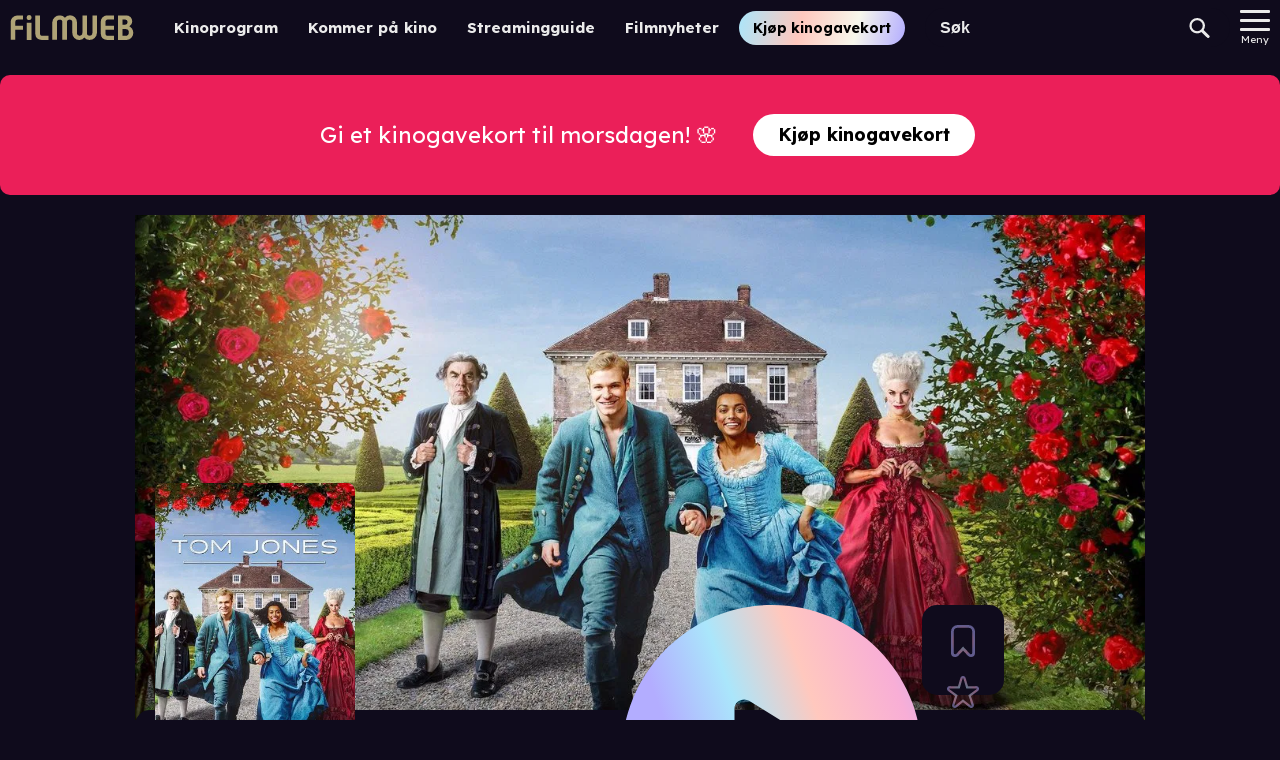

--- FILE ---
content_type: text/html; charset=utf-8
request_url: https://www.filmweb.no/streamingguide/serie/109149
body_size: 29946
content:
<!DOCTYPE html><html lang="no"><head><meta charSet="utf-8"/><link rel="preconnect" href="https://cdn.adnuntius.com" crossorigin=""/><meta name="viewport" content="width=device-width, initial-scale=1, interactive-widget=resizes-content"/><link rel="preload" href="/_next/static/media/ca31d6821328a4e9.p.8036670a.woff2" as="font" crossorigin="" type="font/woff2"/><link rel="preload" as="image" imageSrcSet="https://image.tmdb.org/t/p/w92/gnKqVlrJn1zKhcCT6euvu9dBXbM.jpg 92w,https://image.tmdb.org/t/p/w154/gnKqVlrJn1zKhcCT6euvu9dBXbM.jpg 154w,https://image.tmdb.org/t/p/w185/gnKqVlrJn1zKhcCT6euvu9dBXbM.jpg 185w,https://image.tmdb.org/t/p/w342/gnKqVlrJn1zKhcCT6euvu9dBXbM.jpg 342w,https://image.tmdb.org/t/p/w500/gnKqVlrJn1zKhcCT6euvu9dBXbM.jpg 500w,https://image.tmdb.org/t/p/w780/gnKqVlrJn1zKhcCT6euvu9dBXbM.jpg 780w" imageSizes="200px"/><link rel="preload" as="image" imageSrcSet="https://image.tmdb.org/t/p/w92/trgYWyMOTldgQ4HExwHGANOfGre.jpg 92w,https://image.tmdb.org/t/p/w154/trgYWyMOTldgQ4HExwHGANOfGre.jpg 154w,https://image.tmdb.org/t/p/w185/trgYWyMOTldgQ4HExwHGANOfGre.jpg 185w,https://image.tmdb.org/t/p/w342/trgYWyMOTldgQ4HExwHGANOfGre.jpg 342w,https://image.tmdb.org/t/p/w500/trgYWyMOTldgQ4HExwHGANOfGre.jpg 500w,https://image.tmdb.org/t/p/w780/trgYWyMOTldgQ4HExwHGANOfGre.jpg 780w" imageSizes="(orientation: landscape) 203px, 25vw"/><link rel="preload" as="image" imageSrcSet="https://image.tmdb.org/t/p/w92/3d8XxE3qDLzeewtaC4DGamI6Ofa.jpg 92w,https://image.tmdb.org/t/p/w154/3d8XxE3qDLzeewtaC4DGamI6Ofa.jpg 154w,https://image.tmdb.org/t/p/w185/3d8XxE3qDLzeewtaC4DGamI6Ofa.jpg 185w,https://image.tmdb.org/t/p/w342/3d8XxE3qDLzeewtaC4DGamI6Ofa.jpg 342w,https://image.tmdb.org/t/p/w500/3d8XxE3qDLzeewtaC4DGamI6Ofa.jpg 500w,https://image.tmdb.org/t/p/w780/3d8XxE3qDLzeewtaC4DGamI6Ofa.jpg 780w" imageSizes="(orientation: landscape) 203px, 25vw"/><link rel="preload" as="image" imageSrcSet="https://image.tmdb.org/t/p/w92/iCpCsyJ1CYLQOp4y52ctrAco9oj.jpg 92w,https://image.tmdb.org/t/p/w154/iCpCsyJ1CYLQOp4y52ctrAco9oj.jpg 154w,https://image.tmdb.org/t/p/w185/iCpCsyJ1CYLQOp4y52ctrAco9oj.jpg 185w,https://image.tmdb.org/t/p/w342/iCpCsyJ1CYLQOp4y52ctrAco9oj.jpg 342w,https://image.tmdb.org/t/p/w500/iCpCsyJ1CYLQOp4y52ctrAco9oj.jpg 500w,https://image.tmdb.org/t/p/w780/iCpCsyJ1CYLQOp4y52ctrAco9oj.jpg 780w" imageSizes="(orientation: landscape) 203px, 25vw"/><link rel="preload" as="image" imageSrcSet="https://image.tmdb.org/t/p/w92/6rhuM3oMoEWKxAdrm7IyM8oq8cC.jpg 92w,https://image.tmdb.org/t/p/w154/6rhuM3oMoEWKxAdrm7IyM8oq8cC.jpg 154w,https://image.tmdb.org/t/p/w185/6rhuM3oMoEWKxAdrm7IyM8oq8cC.jpg 185w,https://image.tmdb.org/t/p/w342/6rhuM3oMoEWKxAdrm7IyM8oq8cC.jpg 342w,https://image.tmdb.org/t/p/w500/6rhuM3oMoEWKxAdrm7IyM8oq8cC.jpg 500w,https://image.tmdb.org/t/p/w780/6rhuM3oMoEWKxAdrm7IyM8oq8cC.jpg 780w" imageSizes="(orientation: landscape) 203px, 25vw"/><link rel="preload" as="image" imageSrcSet="https://image.tmdb.org/t/p/w92/2tuB2kGd4is7tFMhcOTfEGB96lm.jpg 92w,https://image.tmdb.org/t/p/w154/2tuB2kGd4is7tFMhcOTfEGB96lm.jpg 154w,https://image.tmdb.org/t/p/w185/2tuB2kGd4is7tFMhcOTfEGB96lm.jpg 185w,https://image.tmdb.org/t/p/w342/2tuB2kGd4is7tFMhcOTfEGB96lm.jpg 342w,https://image.tmdb.org/t/p/w500/2tuB2kGd4is7tFMhcOTfEGB96lm.jpg 500w,https://image.tmdb.org/t/p/w780/2tuB2kGd4is7tFMhcOTfEGB96lm.jpg 780w" imageSizes="(orientation: landscape) 203px, 25vw"/><link rel="preload" as="image" imageSrcSet="https://image.tmdb.org/t/p/w92/dGuiMtUQBGxM3ZWosphO2MdYw8o.jpg 92w,https://image.tmdb.org/t/p/w154/dGuiMtUQBGxM3ZWosphO2MdYw8o.jpg 154w,https://image.tmdb.org/t/p/w185/dGuiMtUQBGxM3ZWosphO2MdYw8o.jpg 185w,https://image.tmdb.org/t/p/w342/dGuiMtUQBGxM3ZWosphO2MdYw8o.jpg 342w,https://image.tmdb.org/t/p/w500/dGuiMtUQBGxM3ZWosphO2MdYw8o.jpg 500w,https://image.tmdb.org/t/p/w780/dGuiMtUQBGxM3ZWosphO2MdYw8o.jpg 780w" imageSizes="(orientation: landscape) 203px, 25vw"/><link rel="stylesheet" href="/_next/static/chunks/85be2ad0cdba9506.css" data-precedence="next"/><link rel="stylesheet" href="/_next/static/chunks/51ead6971e2d915a.css" data-precedence="next"/><link rel="stylesheet" href="/_next/static/chunks/49c962d88f0653dc.css" data-precedence="next"/><link rel="stylesheet" href="/_next/static/chunks/c10d53ad5572355e.css" data-precedence="next"/><link rel="stylesheet" href="/_next/static/chunks/8a9f9e2447f207fd.css" data-precedence="next"/><link rel="stylesheet" href="/_next/static/chunks/e2d6dfdd19bd786c.css" data-precedence="next"/><link rel="preload" as="script" fetchPriority="low" href="/_next/static/chunks/10ce08e1159dbce4.js"/><script src="/_next/static/chunks/257bafa1b3837446.js" async=""></script><script src="/_next/static/chunks/f883860c0f124d4d.js" async=""></script><script src="/_next/static/chunks/81245e1c100b149d.js" async=""></script><script src="/_next/static/chunks/fa22ed929968abb9.js" async=""></script><script src="/_next/static/chunks/turbopack-7a312578a4bce16d.js" async=""></script><script src="/_next/static/chunks/024ec9c50b643ff5.js" async=""></script><script src="/_next/static/chunks/b2ae300830c0cc82.js" async=""></script><script src="/_next/static/chunks/f348d813fb0b386d.js" async=""></script><script src="/_next/static/chunks/858a2db971e38699.js" async=""></script><script src="/_next/static/chunks/618c6649fb4fd4ea.js" async=""></script><script src="/_next/static/chunks/17d4aaf822f3fe34.js" async=""></script><script src="/_next/static/chunks/fd07dbff8cf4b6a8.js" async=""></script><script src="/_next/static/chunks/8150ed47f479d471.js" async=""></script><script src="/_next/static/chunks/3625d85e1fbc4a21.js" async=""></script><script src="/_next/static/chunks/b602e8b376ef51b6.js" async=""></script><script src="/_next/static/chunks/c6d1f298c64fe798.js" async=""></script><script src="/_next/static/chunks/2eada7011dc291a8.js" async=""></script><script src="/_next/static/chunks/5afa3ae9ed5c7688.js" async=""></script><script src="/_next/static/chunks/a8ad35cf0e02054f.js" async=""></script><script src="/_next/static/chunks/d85c0318f0d91b09.js" async=""></script><script src="/_next/static/chunks/5dc003d1be493671.js" async=""></script><script src="/_next/static/chunks/b3eb36b90db1bc53.js" async=""></script><script src="/_next/static/chunks/e3540803460bbe6e.js" async=""></script><script src="/_next/static/chunks/4ac9ede6d6db83b0.js" async=""></script><script src="/_next/static/chunks/5e5ab0b306294a7b.js" async=""></script><script src="/_next/static/chunks/199436ca2ce898b2.js" async=""></script><link rel="preload" href="/_next/static/chunks/1b82e09faa538031.css" as="style"/><link rel="preload" href="https://functions.adnami.io/api/macro/adsm.macro.filmweb.no.js" as="script"/><meta name="theme-color" content="#690ab8"/><title>Tom Jones - strømme online - Streamingguide - Filmweb</title><meta name="description" content="Den klassiske historia om hittebarnet Tom og rikmannsdottera Sophia, klar for å begeistre nye generasjonar av romantikarar."/><link rel="author" href="https://www.filmweb.no"/><meta name="author" content="Filmweb AS"/><link rel="manifest" href="/manifest.json"/><meta name="robots" content="index, follow"/><meta name="copyright" content="Filmweb AS"/><meta name="distribution" content="Global"/><link rel="canonical" href="https://www.filmweb.no/streamingguide/film/109149"/><meta property="fb:app_id" content="209042922941"/><meta name="format-detection" content="telephone=no"/><meta name="google-site-verification" content="7I_cotStS3XaDa5CwJz3h5zYN1-KVHadIA68UekZ3is"/><meta name="mobile-web-app-capable" content="yes"/><link href="/favicons/android-chrome-512x512.png" rel="apple-touch-startup-image"/><meta name="apple-mobile-web-app-status-bar-style" content="default"/><meta property="og:title" content="Tom Jones - strømme online - Streamingguide - Filmweb"/><meta property="og:description" content="Den klassiske historia om hittebarnet Tom og rikmannsdottera Sophia, klar for å begeistre nye generasjonar av romantikarar."/><meta property="og:url" content="https://www.filmweb.no/streamingguide/serie/[...streamingId]"/><meta property="og:image" content="https://image.tmdb.org/t/p/w1280/2lUNDiZynUYzxRncDSBMsBCprWR.jpg"/><meta property="og:type" content="article"/><meta name="twitter:card" content="summary_large_image"/><meta name="twitter:title" content="Tom Jones - strømme online - Streamingguide - Filmweb"/><meta name="twitter:description" content="Den klassiske historia om hittebarnet Tom og rikmannsdottera Sophia, klar for å begeistre nye generasjonar av romantikarar."/><meta name="twitter:image" content="https://image.tmdb.org/t/p/w1280/2lUNDiZynUYzxRncDSBMsBCprWR.jpg"/><link rel="icon" href="/favicons/favicon-32x32.png" sizes="32x32" type="image/png"/><link rel="icon" href="/favicons/favicon-16x16.png" sizes="16x16" type="image/png"/><link rel="apple-touch-icon" href="/favicons/apple-touch-icon.png" sizes="180x180"/><script>(self.__next_s=self.__next_s||[]).push(["https://functions.adnami.io/api/macro/adsm.macro.filmweb.no.js",{"defer":false,"async":true}])</script><script src="/_next/static/chunks/a6dad97d9634a72d.js" noModule=""></script></head><body data-build="20260129.1" class="lexend_b5d8dbbf-module__iM10yW__variable"><div hidden=""><!--$--><!--/$--></div><svg width="0" height="0" class="svg-defs-hidden"><defs><radialGradient id="global-radialgradient" cx="0.5" cy="0.5" r="0.5" gradientUnits="objectBoundingBox"><stop offset="0" stop-color="var(--palette-melrose2)"></stop><stop offset="0.265" stop-color="var(--palette-french-pass)"></stop><stop offset="0.764" stop-color="var(--palette-illusion)"></stop><stop offset="1" stop-color="var(--palette-melrose2)"></stop></radialGradient></defs></svg><style>#nprogress{pointer-events:none}#nprogress .bar{background:#29d;position:fixed;z-index:1600;top: 0;left:0;width:100%;height:3px}#nprogress .peg{display:block;position:absolute;right:0;width:100px;height:100%;box-shadow:0 0 10px #29d,0 0 5px #29d;opacity:1;-webkit-transform:rotate(3deg) translate(0px,-4px);-ms-transform:rotate(3deg) translate(0px,-4px);transform:rotate(3deg) translate(0px,-4px)}#nprogress .spinner{display:block;position:fixed;z-index:1600;top: 15px;right:15px}#nprogress .spinner-icon{width:18px;height:18px;box-sizing:border-box;border:2px solid transparent;border-top-color:#29d;border-left-color:#29d;border-radius:50%;-webkit-animation:nprogress-spinner 400ms linear infinite;animation:nprogress-spinner 400ms linear infinite}.nprogress-custom-parent{overflow:hidden;position:relative}.nprogress-custom-parent #nprogress .bar,.nprogress-custom-parent #nprogress .spinner{position:absolute}@-webkit-keyframes nprogress-spinner{0%{-webkit-transform:rotate(0deg)}100%{-webkit-transform:rotate(360deg)}}@keyframes nprogress-spinner{0%{transform:rotate(0deg)}100%{transform:rotate(360deg)}}</style><main><nav class="Menu-module___Z9Bfq__SMenuWrapper"><a class="Menu-module___Z9Bfq__SLogoLink" title="Til forsiden" href="/"><svg class="SVGStyles-module__Dhmwta__SDefaultSvg FilmwebLogoSvg-module__vLE36G__SFilmwebLogoSvg" xmlns="http://www.w3.org/2000/svg" viewBox="0 0 122.573 25"><path d="M806.345,212.727a6.912,6.912,0,0,1,1.223,3.992,7.076,7.076,0,0,1-6.879,7.267h-8.507v-24.6h8.64a5.772,5.772,0,0,1,5.659,5.868c0,2.013-.848,3.446-2.847,5.015A9.489,9.489,0,0,1,806.345,212.727Zm-6.64-9.143h-2.846V208.7h2.507a2.507,2.507,0,0,0,2.406-2.661A2.275,2.275,0,0,0,799.7,203.583Zm0,9.446h-2.846v6.792h2.473a3.567,3.567,0,0,0,3.8-3.479,3.375,3.375,0,0,0-3.422-3.309Zm-18.942,10.8a7.5,7.5,0,0,1-3.045-.988,4.9,4.9,0,0,1-2.133-2.522,12.989,12.989,0,0,1-.542-3.1v-11.45a6.426,6.426,0,0,1,6.263-6.408h6.9v4.193h-5.89a2.319,2.319,0,0,0-2.606,2.522v3.615h8.5v4.159h-8.493v3.068c0,1.874.676,2.863,2.03,2.863h6.463v4.159h-5.687a17.215,17.215,0,0,1-1.756-.1Zm-17.04.066a6.168,6.168,0,0,1-5.1-2.367,6.224,6.224,0,0,1-5.1,2.434,6.773,6.773,0,0,1-6.887-6.8v-10.5h-.013v-.886a2.727,2.727,0,0,0-2.445-2.238,3.08,3.08,0,0,0-3.013,3.134v17.039h-4.536V206.27a2.617,2.617,0,0,0-2.649-2.635,2.83,2.83,0,0,0-2.814,2.868v17.2h-4.57V206.437a7.228,7.228,0,0,1,7.516-7.068,6.168,6.168,0,0,1,5.1,2.367,6.222,6.222,0,0,1,5.1-2.434,6.773,6.773,0,0,1,6.892,6.8v7.278h.022v4.167a2.724,2.724,0,0,0,2.436,2.186,3.08,3.08,0,0,0,3.013-3.135V199.561h4.536V217a2.616,2.616,0,0,0,2.649,2.634,2.829,2.829,0,0,0,2.815-2.867v-17.2h4.57v17.272a7.234,7.234,0,0,1-7.521,7.068Zm-48.457-.071a7.5,7.5,0,0,1-3.045-.988,4.908,4.908,0,0,1-2.133-2.522,13.013,13.013,0,0,1-.542-3.1v-.122h0v-17.7h4.667v17.7h.018c.044,1.753.713,2.685,2.022,2.685h6.466v4.159h-5.687a17.228,17.228,0,0,1-1.766-.1Zm-11.831-19.787a2.527,2.527,0,1,1,2.509-2.526,2.527,2.527,0,0,1-2.509,2.526Zm-13.8,19.734H685V206.612a9.368,9.368,0,0,1,.2-2.129,5.374,5.374,0,0,1,1.41-2.737,7.237,7.237,0,0,1,5.2-2.332h5.537v4.157h-5.268c-1.544,0-2.45.811-2.45,2.162v3.919h7.718v4.156h-7.718v9.968Zm16.126.18h-4.677V206.668h4.674v17.289Z" transform="translate(-684.998 -198.985)"></path></svg></a><div class="Hotlinks-module__1cnIuW__SHotlink"><a href="/program">Kinoprogram</a></div><div class="Hotlinks-module__1cnIuW__SHotlink"><a href="/kino/kommer">Kommer på kino</a></div><div class="Hotlinks-module__1cnIuW__SHotlink"><a href="/streamingguide">Streamingguide</a></div><div class="Hotlinks-module__1cnIuW__SHotlink"><a href="/filmnytt">Filmnyheter</a></div><div class="PromoLinksKgk-module__LgUmJG__SKGKContainer"><a target="_blank" class="Button-module__xaXzvq__CoreButton ButtonLink-module__pFvE5a__ButtonLink PromoLinksKgk-module__LgUmJG__SKgkButtonLink themefw undefined Button-module__xaXzvq__inverse" href="https://kinogavekort.no/?utm_source=Filmweb&amp;utm_medium=meny">Kjøp kinogavekort</a></div><div class="Search-module__odllxa__SSearch"><input class="Search-module__odllxa__SSearchInput searchInput" type="text" placeholder="Søk" autoComplete="off" name="search"/><button class="Search-module__odllxa__SSearchButton searchButton"><svg class="Search-module__odllxa__SSearchSvg no-gradient" xmlns="http://www.w3.org/2000/svg" viewBox="0 0 18.936 18.709"><path d="M585.337,1114.867l5.228,5.165a1.358,1.358,0,0,1-.007,1.937,1.4,1.4,0,0,1-1.962.008l-5.228-5.165a7.336,7.336,0,0,1-9.221-.845,7.137,7.137,0,0,1,.035-10.178,7.348,7.348,0,0,1,10.3-.034A7.121,7.121,0,0,1,585.337,1114.867Zm-9.687-7.627a5.1,5.1,0,0,0-.026,7.27,5.249,5.249,0,0,0,7.358-.025,5.1,5.1,0,0,0,.026-7.27,5.249,5.249,0,0,0-7.358.025Z" transform="translate(-572.033 -1103.666)"></path></svg></button></div><div class="SearchResult-module__UZANuW__SSearchResult"></div><!--$!--><template data-dgst="BAILOUT_TO_CLIENT_SIDE_RENDERING"></template><!--/$--><button class="MainMenuButton-module__Y8lN9q__SMainMenuButton" aria-label="Meny"><div class="MainMenuButton-module__Y8lN9q__SHamburger"><span></span></div><div>Meny</div></button><div class="DropDownMenu-module__KSIZda__SDropDownWrapper"><nav class="DropDownMenu-module__KSIZda__SMenuItems"><a class="DropDownMenu-module__KSIZda__SMenuItem" href="/program">Kinoprogram</a><a class="DropDownMenu-module__KSIZda__SMenuItem" href="/kino/kommer">Kommer på kino</a><a class="DropDownMenu-module__KSIZda__SMenuItem" href="/streamingguide">Streamingguide</a><a class="DropDownMenu-module__KSIZda__SMenuItem" href="/filmnytt">Filmnyheter</a><a href="https://kinogavekort.no/?utm_source=Filmweb&amp;utm_medium=hamburgermeny" class="DropDownMenu-module__KSIZda__SMenuItem">Kinogavekort</a><a class="DropDownMenu-module__KSIZda__SMenuItem" href="/trailere">Trailere</a><a class="DropDownMenu-module__KSIZda__SMenuItem" href="/filmquiz">Filmquiz</a><a class="DropDownMenu-module__KSIZda__SMenuItem" href="/kinotoppen">Kinotoppen</a><a href="https://www.kinoklubb.no/?utm_source=Filmweb&amp;utm_medium=hamburgermeny" class="DropDownMenu-module__KSIZda__SMenuItem">Kinoklubb</a><a href="https://norgesbilletten.no/?utm_source=Filmweb&amp;utm_medium=hamburgermeny" class="DropDownMenu-module__KSIZda__SMenuItem">Norgesbilletten</a></nav></div><!--$!--><template data-dgst="BAILOUT_TO_CLIENT_SIDE_RENDERING"></template><!--/$--></nav><script type="application/ld+json">{"@context":"https://schema.org","@type":"TVSeries","name":"Tom Jones","actor":[{"@type":"Person","name":"Solly McLeod"},{"@type":"Person","name":"Sophie Wilde"},{"@type":"Person","name":"Pearl Mackie"},{"@type":"Person","name":"Hannah Waddingham"},{"@type":"Person","name":"Shirley Henderson"},{"@type":"Person","name":"James Wilbraham"},{"@type":"Person","name":"Dean Lennox Kelly"},{"@type":"Person","name":"Alun Armstrong"},{"@type":"Person","name":"Tamzin Merchant"},{"@type":"Person","name":"James Fleet"}],"image":["https://image.tmdb.org/t/p/w92/gnKqVlrJn1zKhcCT6euvu9dBXbM.jpg","https://image.tmdb.org/t/p/w154/gnKqVlrJn1zKhcCT6euvu9dBXbM.jpg","https://image.tmdb.org/t/p/w185/gnKqVlrJn1zKhcCT6euvu9dBXbM.jpg","https://image.tmdb.org/t/p/w342/gnKqVlrJn1zKhcCT6euvu9dBXbM.jpg","https://image.tmdb.org/t/p/w500/gnKqVlrJn1zKhcCT6euvu9dBXbM.jpg","https://image.tmdb.org/t/p/w780/gnKqVlrJn1zKhcCT6euvu9dBXbM.jpg"],"countryOfOrigin":[{"@type":"Country","name":"Storbritannia"},{"@type":"Country","name":" USA"}],"genre":["Drama"]}</script><div class="InfoBox InfoBox-module__HkR1mq__SInfoBoxWrapper Filmomtale-module__2auuvq__SInfoBox"><a href="https://kinogavekort.no/?utm_source=infoboks&amp;utm_medium=kinogavekort&amp;utm_campaign=morsdag_og_valentinsdag2026" class="InfoBox-module__HkR1mq__SContentLink InfoBox-module__HkR1mq__commonContentStyles" style="background-color:var(--palette-red);color:#ffffff"><div class="InfoBox-module__HkR1mq__SDescripton"><div><p>Gi et kinogavekort til morsdagen! 🌸</p></div></div><div class="InfoBox-module__HkR1mq__SButton" style="background-color:#ffffff;color:#000000">Kjøp kinogavekort</div></a></div><article class="Filmomtale-module__2auuvq__SFilmWrapper Filmomtale-module__2auuvq__SFilmomtaleVars"><div class="ContentWrapper-module__GdGJdW__SContentWrapper Filmomtale-module__2auuvq__SHeaderContentWrapper"><div class="FilmTopImage-module__jtCqaW__topImageContainer"><picture><source media="(min-width: 1280px)" srcSet="https://image.tmdb.org/t/p/w1280/2lUNDiZynUYzxRncDSBMsBCprWR.jpg 1280w"/><source media="(min-width: 550px)" srcSet="https://image.tmdb.org/t/p/w780/2lUNDiZynUYzxRncDSBMsBCprWR.jpg 780w"/><img alt="Tom Jones" loading="lazy" width="640" height="960" decoding="async" data-nimg="1" class="Picture-module__XpEx0W__SImgFromUrl" style="color:transparent" src="https://image.tmdb.org/t/p/w780/gnKqVlrJn1zKhcCT6euvu9dBXbM.jpg"/></picture></div><div class="Filmomtale-module__2auuvq__SButtonsAndTitle"><div class="Filmomtale-module__2auuvq__ButtonPositioner"><div class="TrailerContent-module__eblzFq__STrailerButton Filmomtale-module__2auuvq__TrailerButton themefw TrailerContent-module__eblzFq__ThemeFw"><button class="TrailerContent-module__eblzFq__SButton"><svg class="SVGStyles-module__Dhmwta__SDefaultSvg TrailerContent-module__eblzFq__SPlaySvg" viewBox="0 0 40 40"><defs><linearGradient id="linear-playGradient" gradientTransform="rotate(-20)"><stop offset="0" stop-color="var(--custom-gradient-stop0, var(--palette-melrose2))"></stop><stop offset="0.241" stop-color="var(--custom-gradient-stop1, var(--palette-french-pass))"></stop><stop offset="0.488" stop-color="var(--custom-gradient-stop2, var(--palette-your-pink))"></stop><stop offset="0.764" stop-color="var(--custom-gradient-stop3,var(--palette-illusion))"></stop><stop offset="1" stop-color="var(--custom-gradient-stop4,var(--palette-melrose2))"></stop></linearGradient></defs><path d="M20,0C9,0,0,9,0,20s9,20,20,20s20-9,20-20S31,0,20,0zM26.9,21.1l-10,6.2c-0.6,0.4-1.4,0.2-1.7-0.4c-0.1-0.2-0.2-0.4-0.2-0.7V13.8c0-0.7,0.6-1.2,1.3-1.2c0.2,0,0.5,0.1,0.7,0.2l10,6.2c0.6,0.4,0.8,1.1,0.4,1.7C27.2,20.8,27.1,21,26.9,21.1z"></path></svg></button></div><div class="FilmwebIdButtonPanel-module__xM0yrG__SFilmwebIdButtonPanel Filmomtale-module__2auuvq__ButtonPanel"><button title="Legg filmen/serien i huskelisten" class="FilmwebIdButtonPanel-module__xM0yrG__SFilmwebIdButton watchListButton" disabled="" aria-label="Legg filmen/serien i huskelisten"><svg class="SVGStyles-module__Dhmwta__SDefaultSvg WatchlistSvg-module__IFQdoW__SWatchlistSvg" xmlns="http://www.w3.org/2000/svg" width="17.095" height="22.936" viewBox="0 0 17.095 22.936"><path class="SVGStyles-module__Dhmwta__SFilledPath SVGStyles-module__Dhmwta__isFilled" d="m 14.251937,20.935 a 0.878,0.878 0 0 0 0.844,-0.91 V 4.835 A 2.742,2.742 0 0 0 12.464937,2 H 4.6319373 a 2.742,2.742 0 0 0 -2.631,2.835 v 15.191 a 0.879,0.879 0 0 0 0.845,0.91 h 0.31 a 0.813,0.813 0 0 0 0.6,-0.266 l 4.853,-5.231 4.8589997,5.231 a 0.812,0.812 0 0 0 0.6,0.266 h 0.185 m 0,2 h -0.185 a 2.823,2.823 0 0 1 -2.065,-0.908 l -3.3939997,-3.65 -3.392,3.653 a 2.825,2.825 0 0 1 -2.062,0.9 h -0.309 a 2.881,2.881 0 0 1 -2.845,-2.91 V 4.835 A 4.742,4.742 0 0 1 4.6319373,0 h 7.8319997 a 4.742,4.742 0 0 1 4.631,4.835 v 15.191 a 2.881,2.881 0 0 1 -2.843,2.909 z"></path><path class="SVGStyles-module__Dhmwta__SFilledPath" d="m 14.251937,20.935 c 0.484259,-0.01843 0.862013,-0.425725 0.844,-0.91 V 4.8350001 c 0.05238,-1.5079223 -1.123369,-2.7748297 -2.631,-2.835 h -7.833 c -1.5076313,0.06017 -2.683375,1.3270777 -2.631,2.835 V 20.026 c -0.017447,0.484443 0.3605936,0.891564 0.845,0.91 h 0.31 c 0.2284934,-4.12e-4 0.4462659,-0.09696 0.6,-0.266 l 4.8530003,-5.231 4.8589997,5.231 c 0.15366,0.169145 0.37148,0.265712 0.6,0.266 h 0.185"></path></svg><span class="FilmwebIdButtonPanel-module__xM0yrG__SStatus">​</span></button><button title="Gi filmen/serien din vurdering" class="FilmwebIdButtonPanel-module__xM0yrG__SFilmwebIdButton" disabled="" aria-label="Gi filmen/serien din vurdering"><svg class="StarSvg-module__Jqukua__SStarSvg" xmlns="http://www.w3.org/2000/svg" viewBox="0 0 28.285 28.211" width="28.285" height="28.211"><path class="StarSvg-module__Jqukua__SFilledPath StarSvg-module__Jqukua__isFilled" d="m 14.143,2.0001175 c -0.164363,0 -0.328725,0.096376 -0.38433,0.2891312 L 11.30322,10.80095 c -0.05025,0.174179 -0.211352,0.292782 -0.3926,0.289049 l -8.5011806,-0.17571 c -0.3906212,-0.0081 -0.5599823,0.49152 -0.2446899,0.722561 l 7.0109997,5.13766 c 0.1398201,0.10246 0.197731,0.283309 0.1434402,0.447928 l -2.7907295,8.461441 c -0.1244888,0.37743 0.3180237,0.685761 0.6289806,0.43825 l 6.7364495,-5.362 c 0.145799,-0.116049 0.352421,-0.116049 0.49822,0 l 6.736449,5.362 c 0.310961,0.247509 0.753472,-0.06082 0.628981,-0.43825 l -2.790729,-8.461441 c -0.0543,-0.164619 0.0036,-0.345468 0.14344,-0.447928 l 7.011,-5.13766 c 0.31529,-0.23104 0.14611,-0.730503 -0.244702,-0.722561 L 17.37538,11.08999 c -0.181269,0.0037 -0.342351,-0.114861 -0.3926,-0.28904 L 14.52733,2.2892487 C 14.471725,2.0964939 14.307363,2.0001175 14.143,2.0001175 m 0,-1.99999807 c 1.07992,0 2.00662,0.69713974 2.30596,1.73475077 l 2.114595,7.3301372 7.271666,-0.1502876 c 0.01885,-3.7e-4 0.03483,-5.302e-4 0.05066,-5.302e-4 1.0401,0 1.956369,0.6646595 2.280029,1.6539194 0.323582,0.989031 -0.02304,2.06683 -0.862518,2.681981 l -6.072981,4.45028 2.426491,7.357069 c 0.240719,0.72982 0.11697,1.53542 -0.331042,2.154951 -0.452259,0.625389 -1.181348,0.99876 -1.950319,0.99876 -0.537741,0 -1.067779,-0.186151 -1.49246,-0.524171 l -5.74008,-4.568913 -5.7400218,4.568873 C 7.9783004,28.02498 7.4482406,28.21115 6.9104599,28.21115 6.1414703,28.21115 5.4123691,27.837779 4.9601196,27.212379 4.5121101,26.592859 4.3883709,25.78725 4.6291202,25.057389 L 7.05559,17.70037 0.98258054,13.25007 C 0.14320981,12.634989 -0.2034108,11.557269 0.1200603,10.568319 0.44361913,9.5790894 1.3597797,8.9143498 2.3997997,8.9141896 c 0.01829,0 0.035921,1.907e-4 0.05407,5.893e-4 L 9.722443,9.065017 11.83703,1.7348988 C 12.13632,0.69729922 13.06302,1.1943e-4 14.143,1.1943e-4 Z" stroke="none"></path><path class="StarSvg-module__Jqukua__SFilledPath" d="m 14.143,1.1936e-4 c 1.07992,0 2.00662,0.69713974 2.30596,1.73475074 l 2.114595,7.3301373 7.271666,-0.1502876 c 0.01885,-3.7e-4 0.03483,-5.302e-4 0.05066,-5.302e-4 1.0401,0 1.956369,0.6646595 2.280029,1.6539194 0.323582,0.989031 -0.02304,2.06683 -0.862518,2.681981 l -6.072981,4.45028 2.426491,7.357069 c 0.240719,0.72982 0.11697,1.53542 -0.331042,2.154951 -0.452259,0.625389 -1.181348,0.99876 -1.950319,0.99876 -0.537741,0 -1.067779,-0.186151 -1.49246,-0.524171 L 14.143001,23.118066 8.40298,27.686939 C 7.978301,28.02498 7.448241,28.21115 6.91046,28.21115 6.141471,28.21115 5.412369,27.837779 4.96012,27.212379 4.51211,26.592859 4.388371,25.78725 4.629121,25.057389 L 7.05559,17.70037 0.982581,13.25007 C 0.14321,12.634989 -0.20341,11.557269 0.120061,10.568319 0.443619,9.5790894 1.35978,8.9143498 2.3998,8.9141896 c 0.01829,0 0.03592,1.907e-4 0.05407,5.893e-4 L 9.722443,9.065017 11.83703,1.7348988 C 12.13632,0.69729915 13.06302,1.1936e-4 14.143,1.1936e-4 Z"></path></svg><span class="FilmwebIdButtonPanel-module__xM0yrG__SStatus">​</span></button><button title="Merk filmen/serien som en favoritt" class="FilmwebIdButtonPanel-module__xM0yrG__SFilmwebIdButton favButton" disabled="" aria-label="Merk filmen/serien som en favoritt"><svg class="SVGStyles-module__Dhmwta__SDefaultSvg HeartSvg-module__LInAKG__SHeartSvg" xmlns="http://www.w3.org/2000/svg" width="24.457563" height="20.545681" viewBox="0 0 24.457564 20.54568"><path class="SVGStyles-module__Dhmwta__SFilledPath SVGStyles-module__Dhmwta__isFilled" d="m 12.154886,20.545675 c -1.146515,0.0019 -2.2491117,-0.440798 -3.0759999,-1.235 l -0.016,-0.015 -6.988,-6.99 C -0.69466457,9.500421 -0.69118859,4.9888952 2.082675,2.1879093 4.8565386,-0.61307663 9.359931,-0.66044963 12.192,2.0816748 15.157087,-0.59678783 19.579058,-0.63610806 22.375,2.188 c 2.795941,2.8241081 2.773996,7.3247316 -0.05012,10.120675 l -7.092,7 c -0.82707,0.795413 -1.930514,1.23887 -3.078,1.237 z m -1.686,-2.673 c 0.945633,0.898416 2.429367,0.898416 3.375,0 l 7.074,-6.985 c 4.478548,-4.9185175 -2.516918,-11.83917102 -7.387,-7.3080002 l -0.006,0.005 -1.333,1.3 -1.321,-1.307 C 6.007799,-1.7985224 -1.8383674,5.9616095 3.4838861,10.883675 v 0 z"></path><path class="SVGStyles-module__Dhmwta__SFilledPath" d="m 10.468886,17.872675 c 0.945633,0.898416 2.429367,0.898416 3.375,0 l 7.074,-6.984999 c 4.478554,-4.9185184 -2.516918,-11.8391781 -7.387,-7.3080013 l -0.006,0.005 -1.333,1.3000001 -1.321,-1.3070001 C 6.007798,-1.7985146 -1.83836,5.9616096 3.483886,10.883676 v 0 z"></path></svg><span class="FilmwebIdButtonPanel-module__xM0yrG__SStatus">​</span></button><button title="Skriv anmeldelse" class="FilmwebIdButtonPanel-module__xM0yrG__SFilmwebIdButton" disabled="" aria-label="Skriv anmeldelse"><svg class="SVGStyles-module__Dhmwta__SDefaultSvg SpeechBubbleSvg-module__KW0Ttq__SSpeechBubbleSvg" width="24.88" height="21.874" viewBox="0 0 24.88 21.874"><path class="SVGStyles-module__Dhmwta__SFilledPath SVGStyles-module__Dhmwta__isFilled" d="m 8.5670009,18.973 1.7480001,-2.929 h 8.564 a 4,4 0 0 0 4,-4 V 6 a 4,4 0 0 0 -4,-4 H 6.0000009 a 4,4 0 0 0 -4,4 v 6.044 a 3.991,3.991 0 0 0 3.814,4 l 1.1,0.05 1.657,2.883 m -0.015,2.9 a 1.071,1.071 0 0 1 -0.937,-0.543 l -1.893,-3.293 A 6,6 0 0 1 8.8539321e-7,12.044 V 6 A 6,6 0 0 1 6.0000009,0 H 18.879001 a 6,6 0 0 1 6,6 v 6.044 a 6,6 0 0 1 -6,6 h -7.429 l -1.9710001,3.3 a 1.07,1.07 0 0 1 -0.927,0.53 z"></path><path class="SVGStyles-module__Dhmwta__SFilledPath" d="m 8.5670009,18.973 1.7480001,-2.929 h 8.564 c 2.209139,0 4,-1.790861 4,-4 V 6 c 0,-2.209139 -1.790861,-4 -4,-4 H 6.0000009 c -2.209139,0 -4,1.790861 -4,4 v 6.044 c -0.0069,2.140337 1.675757,3.905087 3.814,4 l 1.1,0.05 1.657,2.883"></path></svg><span class="FilmwebIdButtonPanel-module__xM0yrG__SStatus">​</span></button></div></div><div class="MoviePoster-module__lXbRMa__posterContainer"><img alt="Plakat for &#x27;Tom Jones&#x27;" srcSet="https://image.tmdb.org/t/p/w92/gnKqVlrJn1zKhcCT6euvu9dBXbM.jpg 92w,https://image.tmdb.org/t/p/w154/gnKqVlrJn1zKhcCT6euvu9dBXbM.jpg 154w,https://image.tmdb.org/t/p/w185/gnKqVlrJn1zKhcCT6euvu9dBXbM.jpg 185w,https://image.tmdb.org/t/p/w342/gnKqVlrJn1zKhcCT6euvu9dBXbM.jpg 342w,https://image.tmdb.org/t/p/w500/gnKqVlrJn1zKhcCT6euvu9dBXbM.jpg 500w,https://image.tmdb.org/t/p/w780/gnKqVlrJn1zKhcCT6euvu9dBXbM.jpg 780w" sizes="200px" class="MoviePoster-module__lXbRMa__filminfoPoster"/></div><div class="FilmTitle-module__x-SyjG__STitleWrapper"><h1 class="FilmTitle-module__x-SyjG__SFilmTitle">Tom Jones</h1><div class="FilmTitle-module__x-SyjG__STagLine"><div class="FilmTitle-module__x-SyjG__SGenres FilmTitle-module__x-SyjG__commonDataStyles">Drama</div></div></div></div></div><div class="ContentWrapper-module__GdGJdW__SContentWrapper Filmomtale-module__2auuvq__SBodyContentWrapper"><div class="Filmomtale-module__2auuvq__SProgramContainer"><div class="StreamingProviderList-module__UiXLAq__StreamingProviderList"><div class="StreamingProviderList-module__UiXLAq__Heading"><div class="StreamingProviderList-module__UiXLAq__Label"><a aria-label="Streamingguiden" class="StreamingguideLogo-module__0hUu2q__SLogoContainer StreamingProviderList-module__UiXLAq__SGLogo" href="/streamingguide"><svg class="SVGStyles-module__Dhmwta__SDefaultSvg FilmwebSGLogoSvg-module__3Ldrma__SFilmwebSGLogoSvg" xmlns="http://www.w3.org/2000/svg" viewBox="0 0 262.421 21.751"><path d="m 84.915,17.019 v -1.492 h 7.11 a 2.97,2.97 0 0 0 1.644,-0.443 2.85,2.85 0 0 0 1.037,-1.154 3.315,3.315 0 0 0 0.35,-1.48 3.188,3.188 0 0 0 -0.338,-1.445 2.716,2.716 0 0 0 -1,-1.1 2.929,2.929 0 0 0 -1.6,-0.42 H 88.855 A 4.84,4.84 0 0 1 86.442,8.914 4,4 0 0 1 84.88,7.364 4.41,4.41 0 0 1 84.332,5.173 4.609,4.609 0 0 1 84.88,2.947 4.253,4.253 0 0 1 86.442,1.317 4.549,4.549 0 0 1 88.855,0.7 h 6.831 v 1.492 h -6.714 a 2.885,2.885 0 0 0 -1.574,0.42 2.916,2.916 0 0 0 -1.026,1.088 2.865,2.865 0 0 0 -0.361,1.387 2.951,2.951 0 0 0 0.338,1.375 2.729,2.729 0 0 0 0.979,1.061 2.873,2.873 0 0 0 1.574,0.408 h 3.287 a 4.911,4.911 0 0 1 2.483,0.583 3.891,3.891 0 0 1 1.539,1.574 4.586,4.586 0 0 1 0.525,2.18 5.273,5.273 0 0 1 -0.548,2.413 4.211,4.211 0 0 1 -1.562,1.714 4.529,4.529 0 0 1 -2.436,0.629 z m 18.744,0 a 3.331,3.331 0 0 1 -2.483,-0.909 3.364,3.364 0 0 1 -0.9,-2.471 V 2.145 h 1.632 v 11.307 a 2.23,2.23 0 0 0 0.525,1.585 2.024,2.024 0 0 0 1.55,0.56 h 2.289 v 1.422 z M 98.203,6.551 V 5.129 h 8.113 v 1.422 z m 10.724,10.468 V 8.51 a 3.355,3.355 0 0 1 0.9,-2.483 3.355,3.355 0 0 1 2.483,-0.9 h 2.052 v 1.422 h -1.728 a 2.024,2.024 0 0 0 -1.55,0.56 2.23,2.23 0 0 0 -0.525,1.585 v 8.323 z m 13.568,0 a 7.9,7.9 0 0 1 -3.415,-0.711 5.694,5.694 0 0 1 -2.378,-2.04 5.68,5.68 0 0 1 -0.874,-3.194 6.96,6.96 0 0 1 0.7,-3.136 5.647,5.647 0 0 1 1.97,-2.25 5.268,5.268 0 0 1 2.972,-0.839 5.416,5.416 0 0 1 2.961,0.769 4.959,4.959 0 0 1 1.841,2.075 6.678,6.678 0 0 1 0.629,2.937 q 0,0.233 -0.023,0.513 a 3.7,3.7 0 0 1 -0.07,0.49 h -9.255 a 3.861,3.861 0 0 0 0.746,2.191 4.132,4.132 0 0 0 1.76,1.329 6.134,6.134 0 0 0 2.343,0.443 h 3.007 v 1.422 z m -4.942,-6.551 h 7.693 a 6.489,6.489 0 0 0 -0.093,-1.037 4.706,4.706 0 0 0 -0.338,-1.131 3.671,3.671 0 0 0 -0.676,-1.026 3.241,3.241 0 0 0 -1.1,-0.758 4.027,4.027 0 0 0 -1.62,-0.291 3.455,3.455 0 0 0 -1.609,0.373 3.678,3.678 0 0 0 -1.212,0.991 4.788,4.788 0 0 0 -0.758,1.364 4.894,4.894 0 0 0 -0.287,1.515 z m 17.345,6.854 a 5.494,5.494 0 0 1 -3.077,-0.839 5.449,5.449 0 0 1 -1.958,-2.25 7.215,7.215 0 0 1 -0.676,-3.159 6.7,6.7 0 0 1 0.746,-3.182 5.547,5.547 0 0 1 2.133,-2.226 6.391,6.391 0 0 1 3.3,-0.816 6,6 0 0 1 3.182,0.816 5.624,5.624 0 0 1 2.075,2.191 6.479,6.479 0 0 1 0.734,3.1 v 6.061 h -1.61 V 14.36 h -0.07 a 5.293,5.293 0 0 1 -0.979,1.387 5.242,5.242 0 0 1 -1.6,1.131 5.138,5.138 0 0 1 -2.2,0.444 z m 0.35,-1.4 a 4.19,4.19 0 0 0 2.308,-0.641 4.54,4.54 0 0 0 1.585,-1.748 5.111,5.111 0 0 0 0.56,-2.506 5.4,5.4 0 0 0 -0.536,-2.448 4.229,4.229 0 0 0 -1.515,-1.7 4.218,4.218 0 0 0 -2.331,-0.629 4.362,4.362 0 0 0 -2.4,0.641 4.2,4.2 0 0 0 -1.539,1.748 5.678,5.678 0 0 0 -0.536,2.506 5.593,5.593 0 0 0 0.513,2.4 4.087,4.087 0 0 0 1.5,1.737 4.3,4.3 0 0 0 2.391,0.641 z m 9.7,1.1 v -7.18 a 5.14,5.14 0 0 1 0.618,-2.506 4.677,4.677 0 0 1 1.76,-1.807 5.261,5.261 0 0 1 2.728,-0.676 6.013,6.013 0 0 1 1.667,0.245 4.469,4.469 0 0 1 1.585,0.839 3.943,3.943 0 0 1 1.154,1.644 h 0.023 a 3.9,3.9 0 0 1 1.166,-1.644 4.567,4.567 0 0 1 1.609,-0.839 6.059,6.059 0 0 1 1.655,-0.245 5.308,5.308 0 0 1 2.751,0.676 4.593,4.593 0 0 1 1.748,1.807 5.219,5.219 0 0 1 0.606,2.506 v 7.18 h -1.61 V 9.842 A 3.565,3.565 0 0 0 161.942,8 3.617,3.617 0 0 0 160.695,6.729 3.348,3.348 0 0 0 158.912,6.251 3.576,3.576 0 0 0 157.07,6.729 3.562,3.562 0 0 0 155.772,8.02 3.531,3.531 0 0 0 155.294,9.838 v 7.18 h -1.629 v -7.18 a 3.466,3.466 0 0 0 -0.49,-1.818 3.685,3.685 0 0 0 -1.294,-1.294 3.514,3.514 0 0 0 -1.83,-0.478 3.426,3.426 0 0 0 -1.783,0.478 3.462,3.462 0 0 0 -1.259,1.274 3.637,3.637 0 0 0 -0.455,1.842 v 7.18 z m 22.66,0 V 5.132 h 1.632 v 11.89 z m 0.816,-14.034 a 1.118,1.118 0 0 1 -0.816,-0.35 1.118,1.118 0 0 1 -0.35,-0.816 1.107,1.107 0 0 1 0.35,-0.828 1.137,1.137 0 0 1 0.816,-0.338 1.107,1.107 0 0 1 0.828,0.35 1.137,1.137 0 0 1 0.338,0.816 1.137,1.137 0 0 1 -0.338,0.816 1.107,1.107 0 0 1 -0.83,0.346 z m 4.406,14.034 v -6.924 a 5.2,5.2 0 0 1 0.734,-2.809 4.988,4.988 0 0 1 1.97,-1.818 5.833,5.833 0 0 1 2.728,-0.641 5.813,5.813 0 0 1 2.739,0.641 5.009,5.009 0 0 1 1.958,1.818 5.2,5.2 0 0 1 0.734,2.809 v 6.924 h -1.632 v -6.854 a 3.96,3.96 0 0 0 -0.536,-2.11 3.647,3.647 0 0 0 -1.41,-1.341 3.928,3.928 0 0 0 -1.877,-0.466 3.893,3.893 0 0 0 -1.842,0.455 3.584,3.584 0 0 0 -1.4,1.329 4.006,4.006 0 0 0 -0.536,2.133 v 6.854 z m 16.273,4.733 v -1.426 h 5.665 a 2.269,2.269 0 0 0 1.748,-0.653 2.5,2.5 0 0 0 0.606,-1.772 v -3.4 h -0.05 A 6.824,6.824 0 0 1 196,15.81 a 5.283,5.283 0 0 1 -1.55,1.026 5.063,5.063 0 0 1 -2.063,0.4 5.6,5.6 0 0 1 -3.019,-0.8 5.441,5.441 0 0 1 -2,-2.2 6.951,6.951 0 0 1 -0.711,-3.194 6.684,6.684 0 0 1 0.715,-3.151 5.5,5.5 0 0 1 2.075,-2.2 6.156,6.156 0 0 1 3.241,-0.816 6.172,6.172 0 0 1 3.159,0.793 5.637,5.637 0 0 1 2.133,2.18 6.5,6.5 0 0 1 0.769,3.206 v 7.041 a 3.631,3.631 0 0 1 -0.977,2.665 3.6,3.6 0 0 1 -2.681,0.991 z m 3.544,-5.945 a 4.248,4.248 0 0 0 2.308,-0.629 4.451,4.451 0 0 0 1.574,-1.69 5.058,5.058 0 0 0 0.571,-2.436 5.305,5.305 0 0 0 -0.548,-2.448 4.256,4.256 0 0 0 -1.55,-1.7 4.291,4.291 0 0 0 -2.331,-0.629 4.217,4.217 0 0 0 -2.343,0.641 4.1,4.1 0 0 0 -1.5,1.725 5.74,5.74 0 0 0 -0.513,2.483 5.365,5.365 0 0 0 0.513,2.366 4.082,4.082 0 0 0 1.492,1.69 4.218,4.218 0 0 0 2.325,0.623 z m 11.47,5.945 v -1.426 h 5.665 a 2.269,2.269 0 0 0 1.748,-0.653 2.5,2.5 0 0 0 0.606,-1.772 v -3.4 h -0.047 a 6.824,6.824 0 0 1 -1.072,1.306 5.283,5.283 0 0 1 -1.55,1.026 5.063,5.063 0 0 1 -2.063,0.4 5.6,5.6 0 0 1 -3.019,-0.8 5.441,5.441 0 0 1 -2,-2.2 6.951,6.951 0 0 1 -0.711,-3.194 6.684,6.684 0 0 1 0.723,-3.136 5.5,5.5 0 0 1 2.075,-2.2 6.156,6.156 0 0 1 3.241,-0.816 6.172,6.172 0 0 1 3.159,0.793 5.637,5.637 0 0 1 2.133,2.18 6.5,6.5 0 0 1 0.769,3.206 v 7.041 a 3.631,3.631 0 0 1 -0.979,2.669 3.6,3.6 0 0 1 -2.681,0.991 z m 3.544,-5.945 a 4.248,4.248 0 0 0 2.308,-0.629 4.451,4.451 0 0 0 1.574,-1.69 5.058,5.058 0 0 0 0.571,-2.436 5.305,5.305 0 0 0 -0.548,-2.448 4.256,4.256 0 0 0 -1.55,-1.7 4.291,4.291 0 0 0 -2.331,-0.629 4.217,4.217 0 0 0 -2.343,0.641 4.1,4.1 0 0 0 -1.5,1.725 5.74,5.74 0 0 0 -0.513,2.483 5.365,5.365 0 0 0 0.513,2.366 4.082,4.082 0 0 0 1.492,1.69 4.218,4.218 0 0 0 2.324,0.623 z m 15.084,1.515 a 5.833,5.833 0 0 1 -2.728,-0.641 4.961,4.961 0 0 1 -1.97,-1.83 5.216,5.216 0 0 1 -0.734,-2.8 V 5.13 h 1.632 v 6.854 a 3.954,3.954 0 0 0 0.548,2.121 3.641,3.641 0 0 0 1.41,1.341 3.893,3.893 0 0 0 1.842,0.455 3.928,3.928 0 0 0 1.877,-0.466 3.647,3.647 0 0 0 1.41,-1.341 3.959,3.959 0 0 0 0.536,-2.11 V 5.13 h 1.632 v 6.924 a 5.216,5.216 0 0 1 -0.734,2.8 4.982,4.982 0 0 1 -1.958,1.83 5.863,5.863 0 0 1 -2.766,0.638 z m 9.046,-0.3 V 5.135 h 1.632 v 11.89 z m 0.816,-14.034 a 1.118,1.118 0 0 1 -0.816,-0.35 1.118,1.118 0 0 1 -0.35,-0.816 1.107,1.107 0 0 1 0.35,-0.828 1.137,1.137 0 0 1 0.816,-0.338 1.107,1.107 0 0 1 0.828,0.35 1.137,1.137 0 0 1 0.338,0.816 1.137,1.137 0 0 1 -0.338,0.816 1.107,1.107 0 0 1 -0.832,0.343 z m 9.815,14.338 a 6.367,6.367 0 0 0 3.007,-0.723 5.425,5.425 0 0 0 2.191,-2.121 6.6,6.6 0 0 0 0.816,-3.38 V 0 h -1.632 v 7.577 h -0.047 a 4.644,4.644 0 0 0 -1.1,-1.41 5.331,5.331 0 0 0 -1.585,-0.967 5.034,5.034 0 0 0 -1.865,-0.35 5.833,5.833 0 0 0 -2.926,0.746 5.611,5.611 0 0 0 -2.11,2.11 6.411,6.411 0 0 0 -0.793,3.275 7.2,7.2 0 0 0 0.466,2.669 5.709,5.709 0 0 0 1.294,1.993 5.665,5.665 0 0 0 1.923,1.247 6.371,6.371 0 0 0 2.357,0.432 z m 0.023,-1.422 a 4.35,4.35 0 0 1 -2.191,-0.571 4.23,4.23 0 0 1 -1.609,-1.655 5.248,5.248 0 0 1 -0.606,-2.6 5.147,5.147 0 0 1 0.606,-2.553 4.343,4.343 0 0 1 1.6,-1.667 4.178,4.178 0 0 1 2.156,-0.583 4.306,4.306 0 0 1 2.168,0.571 4.25,4.25 0 0 1 1.609,1.644 5.232,5.232 0 0 1 0.606,2.611 5.316,5.316 0 0 1 -0.594,2.611 4.112,4.112 0 0 1 -1.585,1.632 4.312,4.312 0 0 1 -2.163,0.553 z m 15.573,1.119 a 7.9,7.9 0 0 1 -3.415,-0.711 5.694,5.694 0 0 1 -2.378,-2.04 5.68,5.68 0 0 1 -0.874,-3.194 6.96,6.96 0 0 1 0.7,-3.136 5.647,5.647 0 0 1 1.97,-2.25 5.268,5.268 0 0 1 2.972,-0.839 5.416,5.416 0 0 1 2.961,0.769 4.959,4.959 0 0 1 1.842,2.075 6.677,6.677 0 0 1 0.629,2.937 q 0,0.233 -0.023,0.513 a 3.7,3.7 0 0 1 -0.07,0.49 h -9.26 a 3.861,3.861 0 0 0 0.746,2.191 4.132,4.132 0 0 0 1.76,1.329 6.134,6.134 0 0 0 2.343,0.443 h 3.007 v 1.422 z m -4.946,-6.558 h 7.693 a 6.49,6.49 0 0 0 -0.093,-1.037 4.705,4.705 0 0 0 -0.338,-1.131 3.671,3.671 0 0 0 -0.676,-1.026 3.241,3.241 0 0 0 -1.1,-0.758 4.027,4.027 0 0 0 -1.62,-0.291 3.455,3.455 0 0 0 -1.609,0.373 3.678,3.678 0 0 0 -1.212,0.991 4.789,4.789 0 0 0 -0.758,1.364 4.895,4.895 0 0 0 -0.287,1.515 z"></path><path d="m 78.133722,9.754851 a 4.4507193,4.458724 0 0 1 0.787504,2.575119 4.5563209,4.5645155 0 0 1 -4.42947,4.687724 H 69.013997 V 1.148971 h 5.563399 a 3.7166597,3.7233441 0 0 1 3.643898,3.785272 c 0,1.298525 -0.546037,2.22291 -1.833217,3.235026 a 6.1100804,6.1210695 0 0 1 1.745645,1.585582 z M 73.858147,3.856975 h -1.832574 v 3.300178 h 1.614288 A 1.6142872,1.6171906 0 0 0 75.189113,5.440622 1.4648997,1.4675343 0 0 0 73.854927,3.85633 Z m 0,6.093332 h -1.832574 v 4.381316 h 1.592395 A 2.2968339,2.3009648 0 0 0 76.064833,12.087424 2.1732028,2.1771114 0 0 0 73.861366,9.952887 Z M 61.661166,16.917063 A 4.8293395,4.8380252 0 0 1 59.700454,16.279734 3.1551685,3.1608431 0 0 1 58.32699,14.652868 8.3637722,8.3788146 0 0 1 57.97799,12.65315 V 5.267099 a 4.1377781,4.1452201 0 0 1 4.03282,-4.13361 h 4.442993 v 2.704779 h -3.792642 a 1.4932318,1.4959174 0 0 0 -1.678034,1.626867 v 2.331928 h 5.473252 v 2.682847 h -5.468745 v 1.979074 c 0,1.208862 0.435285,1.846836 1.307142,1.846836 h 4.161603 v 2.682846 h -3.661928 a 11.084944,11.104881 0 0 1 -1.130709,-0.06451 z m -10.972259,0.04257 a 3.9716488,3.978792 0 0 1 -3.283951,-1.526881 4.0077079,4.0149158 0 0 1 -3.283951,1.570101 4.3612155,4.3690593 0 0 1 -4.434622,-4.386476 V 5.843141 h -0.0084 V 5.271609 A 1.7559479,1.7591059 0 0 0 38.103618,3.827942 1.9832488,1.9868157 0 0 0 36.163511,5.849591 V 16.84094 H 33.242727 V 5.589628 A 1.6851175,1.6881482 0 0 0 31.537004,3.889869 1.8222708,1.8255481 0 0 0 29.725036,5.73993 V 16.835134 H 26.782358 V 5.697355 A 4.6541955,4.6625661 0 0 1 31.622,1.138 3.9716488,3.978792 0 0 1 34.905951,2.664881 4.0064201,4.0136257 0 0 1 38.189902,1.09478 4.3612155,4.3690593 0 0 1 42.627743,5.481256 v 4.694821 h 0.01417 v 2.688006 a 1.7540161,1.7571707 0 0 0 1.56857,1.410123 1.9832488,1.9868157 0 0 0 1.940106,-2.022294 V 1.261853 h 2.920785 V 12.51123 a 1.6844736,1.6875033 0 0 0 1.705723,1.699115 1.8216269,1.8249032 0 0 0 1.812612,-1.849416 V 1.265724 h 2.942677 v 11.14165 a 4.658059,4.6664365 0 0 1 -4.842861,4.559355 z m -31.202041,-0.0458 a 4.8293395,4.8380252 0 0 1 -1.960712,-0.637329 3.1603198,3.1660037 0 0 1 -1.373464,-1.626867 8.379226,8.3942963 0 0 1 -0.349,-1.999717 v -0.0787 0 -11.417741 h 3.005137 V 12.57122 h 0.01159 c 0.02833,1.130807 0.459109,1.732013 1.30199,1.732013 h 4.163535 v 2.682846 h -3.661928 a 11.093315,11.113266 0 0 1 -1.137148,-0.06451 z M 11.868744,4.149837 A 1.6271655,1.6300919 0 1 1 13.484319,2.520391 1.6271655,1.6300919 0 0 1 11.868744,4.149837 Z M 2.9827592,16.879649 H -0.0017726 V 5.810247 A 6.032167,6.0430161 0 0 1 0.1270098,4.436893 3.4603827,3.4666064 0 0 1 1.0349256,2.671336 4.6599907,4.6683719 0 0 1 4.3832677,1.167033 H 7.948608 V 3.848589 H 4.55648 c -0.9942,0 -1.5775842,0.523152 -1.5775842,1.394641 V 7.771261 H 7.948608 v 2.680911 H 2.9788958 V 16.88223 Z M 13.366483,16.995762 H 10.354907 V 5.846372 h 3.009644 v 11.152615 z" style="fill-rule:evenodd;stroke-width:0.64449"></path></svg></a></div></div><div class="NoProviders-module__q-WEiW__NoProviders"><button class="WatchlistButton-module__cT8l_q__SButton"><svg class="SVGStyles-module__Dhmwta__SDefaultSvg WatchlistSvg-module__IFQdoW__SWatchlistSvg WatchlistButton-module__cT8l_q__SWatchlistIcon" xmlns="http://www.w3.org/2000/svg" width="17.095" height="22.936" viewBox="0 0 17.095 22.936"><path class="SVGStyles-module__Dhmwta__SFilledPath SVGStyles-module__Dhmwta__isFilled" d="m 14.251937,20.935 a 0.878,0.878 0 0 0 0.844,-0.91 V 4.835 A 2.742,2.742 0 0 0 12.464937,2 H 4.6319373 a 2.742,2.742 0 0 0 -2.631,2.835 v 15.191 a 0.879,0.879 0 0 0 0.845,0.91 h 0.31 a 0.813,0.813 0 0 0 0.6,-0.266 l 4.853,-5.231 4.8589997,5.231 a 0.812,0.812 0 0 0 0.6,0.266 h 0.185 m 0,2 h -0.185 a 2.823,2.823 0 0 1 -2.065,-0.908 l -3.3939997,-3.65 -3.392,3.653 a 2.825,2.825 0 0 1 -2.062,0.9 h -0.309 a 2.881,2.881 0 0 1 -2.845,-2.91 V 4.835 A 4.742,4.742 0 0 1 4.6319373,0 h 7.8319997 a 4.742,4.742 0 0 1 4.631,4.835 v 15.191 a 2.881,2.881 0 0 1 -2.843,2.909 z"></path><path class="SVGStyles-module__Dhmwta__SFilledPath" d="m 14.251937,20.935 c 0.484259,-0.01843 0.862013,-0.425725 0.844,-0.91 V 4.8350001 c 0.05238,-1.5079223 -1.123369,-2.7748297 -2.631,-2.835 h -7.833 c -1.5076313,0.06017 -2.683375,1.3270777 -2.631,2.835 V 20.026 c -0.017447,0.484443 0.3605936,0.891564 0.845,0.91 h 0.31 c 0.2284934,-4.12e-4 0.4462659,-0.09696 0.6,-0.266 l 4.8530003,-5.231 4.8589997,5.231 c 0.15366,0.169145 0.37148,0.265712 0.6,0.266 h 0.185"></path></svg></button><div><p class="NoProviders-module__q-WEiW__Paragraph">Ooops, vi finner ingen steder du kan streame denne akkurat nå.</p><p class="NoProviders-module__q-WEiW__Paragraph">Legg den i din huskeliste, så varsler vi deg når den blir tilgjengelig.</p></div></div></div></div><div class="Filmomtale-module__2auuvq__SAdTop Ad-module__ehTesG__SMinimalAdWrapper Ad-module__ehTesG__SAdWrapper"><div class="adContainer Ad-module__ehTesG__SAdContainer"><div class="adHeading Ad-module__ehTesG__SAdHeading">Annonse</div><div class="adContent Ad-module__ehTesG__SAdContent"><div id="FW_topp_omtale_v2" class="adnun"></div></div></div></div><div class="Ratings-module__GFB38a__ratingsContainer"><div class="UserRatings-module__I72I0W__SRatingsDisplay UserRatings-module__I72I0W__IsLoading"><div class="LoadingIndicator-module__ehtmsq__SLoadingIndicator" style="--speed:2s;--delay-2:0.25s;--delay-3:0.5s;--ICONCOLOR_OVERRIDE:var(--palette-hovedfarge)"><svg class="SVGStyles-module__Dhmwta__SDefaultSvg LoadingIndicator-module__ehtmsq__SChairSvg" xmlns="http://www.w3.org/2000/svg" viewBox="0 0 216 216"><path class="SVGStyles-module__Dhmwta__SFilledPath SVGStyles-module__Dhmwta__isFilled" d="m 205.2,216 h -21.6 c -5.96468,0 -10.8,-4.83532 -10.8,-10.8 v -8.64 h 12.96 c 5.96468,0 10.8,-4.83532 10.8,-10.8 v -25.92 c 0,-5.96468 -4.83532,-10.8 -10.8,-10.8 H 172.8 v -30.781 c 0.001,-5.66426 4.59174,-10.25624 10.256,-10.259 H 205.2 c 5.96468,0 10.8,4.83532 10.8,10.8 v 86.4 c 0,5.96468 -4.83532,10.8 -10.8,10.8 z M 32.4,216 H 10.8 C 4.8353247,216 0,211.16468 0,205.2 V 118.8 C 0,112.83532 4.8353247,108 10.8,108 h 22.145 c 5.66426,0.003 10.254897,4.59474 10.256,10.259 v 30.781 h -12.96 c -5.964675,0 -10.8,4.83532 -10.8,10.8 v 25.92 c 0,5.96468 4.835325,10.8 10.8,10.8 h 12.96 v 8.64 c 0,5.96507 -4.835934,10.80055 -10.801,10.8 z m -1.617,-21.6 c -5.070231,-5.5e-4 -9.180792,-4.10977 -9.183,-9.18 v 0 -24.832 c 0.0017,-5.07062 4.112379,-9.18045 9.183,-9.181 h 154.433 c 5.07124,-5.5e-4 9.1829,4.10976 9.184,9.181 v 24.833 c -0.002,5.07046 -4.11354,9.17955 -9.184,9.179 z M 170.64,149.04 H 45.36 v -32.4 c 0,-5.96468 -4.835325,-10.8 -10.8,-10.8 H 21.6 V 21.6 C 21.6,9.6706494 31.270649,0 43.2,0 h 129.6 c 11.92935,0 21.6,9.6706494 21.6,21.6 v 84.24 h -12.96 c -5.96468,0 -10.8,4.83532 -10.8,10.8 z"></path><path class="SVGStyles-module__Dhmwta__SFilledPath" d="m 205.2,213.465 a 8.266,8.266 0 0 0 8.266,-8.265 v -86.4 a 8.266,8.266 0 0 0 -8.266,-8.266 h -22.142 a 7.727,7.727 0 0 0 -7.723,7.725 v 28.246 h 10.425 a 13.326,13.326 0 0 1 13.34,13.335 v 25.92 a 13.327,13.327 0 0 1 -13.335,13.334 H 175.34 v 6.106 a 8.265,8.265 0 0 0 8.265,8.265 h 21.6 m -172.8,0 A 8.266,8.266 0 0 0 40.67,205.2 v -6.106 H 30.24 A 13.327,13.327 0 0 1 16.906,185.759 V 159.84 A 13.326,13.326 0 0 1 30.24,146.506 H 40.666 V 118.26 a 7.727,7.727 0 0 0 -7.721,-7.725 H 10.8 a 8.266,8.266 0 0 0 -8.265,8.266 v 86.4 a 8.265,8.265 0 0 0 8.265,8.265 h 21.6 m -1.617,-21.6 h 154.433 a 6.649,6.649 0 0 0 6.65,-6.645 v -24.832 a 6.649,6.649 0 0 0 -6.65,-6.647 H 30.783 a 6.649,6.649 0 0 0 -6.649,6.646 v 24.831 a 6.65,6.65 0 0 0 6.65,6.647 m 137.322,-45.36 v -29.867 a 13.326,13.326 0 0 1 13.334,-13.334 h 10.426 V 21.6 A 19.049,19.049 0 0 0 172.8,2.535 H 43.2 A 19.048,19.048 0 0 0 24.134,21.601 v 81.705 H 34.56 a 13.325,13.325 0 0 1 13.334,13.335 v 29.865 H 168.106 M 205.2,216 h -21.6 a 10.8,10.8 0 0 1 -10.8,-10.8 v -8.64 h 12.96 a 10.8,10.8 0 0 0 10.8,-10.8 v -25.92 a 10.8,10.8 0 0 0 -10.8,-10.8 H 172.8 V 118.259 A 10.261,10.261 0 0 1 183.056,108 H 205.2 a 10.8,10.8 0 0 1 10.8,10.8 v 86.4 A 10.8,10.8 0 0 1 205.2,216 Z M 32.4,216 H 10.8 A 10.8,10.8 0 0 1 0,205.2 V 118.8 A 10.8,10.8 0 0 1 10.8,108 h 22.145 a 10.261,10.261 0 0 1 10.256,10.259 v 30.781 h -12.96 a 10.8,10.8 0 0 0 -10.8,10.8 v 25.92 a 10.8,10.8 0 0 0 10.8,10.8 h 12.96 v 8.64 A 10.8,10.8 0 0 1 32.4,216 Z M 30.783,194.4 A 9.184,9.184 0 0 1 21.6,185.22 v 0 -24.832 a 9.184,9.184 0 0 1 9.183,-9.181 h 154.433 a 9.183,9.183 0 0 1 9.184,9.181 v 24.833 a 9.183,9.183 0 0 1 -9.184,9.179 z M 170.64,149.04 H 45.36 v -32.4 a 10.8,10.8 0 0 0 -10.8,-10.8 H 21.6 V 21.6 A 21.6,21.6 0 0 1 43.2,0 h 129.6 a 21.6,21.6 0 0 1 21.6,21.6 v 84.24 h -12.96 a 10.8,10.8 0 0 0 -10.8,10.8 z M 43.2,118.259 Z m 0,0 z"></path></svg><svg class="SVGStyles-module__Dhmwta__SDefaultSvg LoadingIndicator-module__ehtmsq__SChairSvg" xmlns="http://www.w3.org/2000/svg" viewBox="0 0 216 216"><path class="SVGStyles-module__Dhmwta__SFilledPath SVGStyles-module__Dhmwta__isFilled" d="m 205.2,216 h -21.6 c -5.96468,0 -10.8,-4.83532 -10.8,-10.8 v -8.64 h 12.96 c 5.96468,0 10.8,-4.83532 10.8,-10.8 v -25.92 c 0,-5.96468 -4.83532,-10.8 -10.8,-10.8 H 172.8 v -30.781 c 0.001,-5.66426 4.59174,-10.25624 10.256,-10.259 H 205.2 c 5.96468,0 10.8,4.83532 10.8,10.8 v 86.4 c 0,5.96468 -4.83532,10.8 -10.8,10.8 z M 32.4,216 H 10.8 C 4.8353247,216 0,211.16468 0,205.2 V 118.8 C 0,112.83532 4.8353247,108 10.8,108 h 22.145 c 5.66426,0.003 10.254897,4.59474 10.256,10.259 v 30.781 h -12.96 c -5.964675,0 -10.8,4.83532 -10.8,10.8 v 25.92 c 0,5.96468 4.835325,10.8 10.8,10.8 h 12.96 v 8.64 c 0,5.96507 -4.835934,10.80055 -10.801,10.8 z m -1.617,-21.6 c -5.070231,-5.5e-4 -9.180792,-4.10977 -9.183,-9.18 v 0 -24.832 c 0.0017,-5.07062 4.112379,-9.18045 9.183,-9.181 h 154.433 c 5.07124,-5.5e-4 9.1829,4.10976 9.184,9.181 v 24.833 c -0.002,5.07046 -4.11354,9.17955 -9.184,9.179 z M 170.64,149.04 H 45.36 v -32.4 c 0,-5.96468 -4.835325,-10.8 -10.8,-10.8 H 21.6 V 21.6 C 21.6,9.6706494 31.270649,0 43.2,0 h 129.6 c 11.92935,0 21.6,9.6706494 21.6,21.6 v 84.24 h -12.96 c -5.96468,0 -10.8,4.83532 -10.8,10.8 z"></path><path class="SVGStyles-module__Dhmwta__SFilledPath" d="m 205.2,213.465 a 8.266,8.266 0 0 0 8.266,-8.265 v -86.4 a 8.266,8.266 0 0 0 -8.266,-8.266 h -22.142 a 7.727,7.727 0 0 0 -7.723,7.725 v 28.246 h 10.425 a 13.326,13.326 0 0 1 13.34,13.335 v 25.92 a 13.327,13.327 0 0 1 -13.335,13.334 H 175.34 v 6.106 a 8.265,8.265 0 0 0 8.265,8.265 h 21.6 m -172.8,0 A 8.266,8.266 0 0 0 40.67,205.2 v -6.106 H 30.24 A 13.327,13.327 0 0 1 16.906,185.759 V 159.84 A 13.326,13.326 0 0 1 30.24,146.506 H 40.666 V 118.26 a 7.727,7.727 0 0 0 -7.721,-7.725 H 10.8 a 8.266,8.266 0 0 0 -8.265,8.266 v 86.4 a 8.265,8.265 0 0 0 8.265,8.265 h 21.6 m -1.617,-21.6 h 154.433 a 6.649,6.649 0 0 0 6.65,-6.645 v -24.832 a 6.649,6.649 0 0 0 -6.65,-6.647 H 30.783 a 6.649,6.649 0 0 0 -6.649,6.646 v 24.831 a 6.65,6.65 0 0 0 6.65,6.647 m 137.322,-45.36 v -29.867 a 13.326,13.326 0 0 1 13.334,-13.334 h 10.426 V 21.6 A 19.049,19.049 0 0 0 172.8,2.535 H 43.2 A 19.048,19.048 0 0 0 24.134,21.601 v 81.705 H 34.56 a 13.325,13.325 0 0 1 13.334,13.335 v 29.865 H 168.106 M 205.2,216 h -21.6 a 10.8,10.8 0 0 1 -10.8,-10.8 v -8.64 h 12.96 a 10.8,10.8 0 0 0 10.8,-10.8 v -25.92 a 10.8,10.8 0 0 0 -10.8,-10.8 H 172.8 V 118.259 A 10.261,10.261 0 0 1 183.056,108 H 205.2 a 10.8,10.8 0 0 1 10.8,10.8 v 86.4 A 10.8,10.8 0 0 1 205.2,216 Z M 32.4,216 H 10.8 A 10.8,10.8 0 0 1 0,205.2 V 118.8 A 10.8,10.8 0 0 1 10.8,108 h 22.145 a 10.261,10.261 0 0 1 10.256,10.259 v 30.781 h -12.96 a 10.8,10.8 0 0 0 -10.8,10.8 v 25.92 a 10.8,10.8 0 0 0 10.8,10.8 h 12.96 v 8.64 A 10.8,10.8 0 0 1 32.4,216 Z M 30.783,194.4 A 9.184,9.184 0 0 1 21.6,185.22 v 0 -24.832 a 9.184,9.184 0 0 1 9.183,-9.181 h 154.433 a 9.183,9.183 0 0 1 9.184,9.181 v 24.833 a 9.183,9.183 0 0 1 -9.184,9.179 z M 170.64,149.04 H 45.36 v -32.4 a 10.8,10.8 0 0 0 -10.8,-10.8 H 21.6 V 21.6 A 21.6,21.6 0 0 1 43.2,0 h 129.6 a 21.6,21.6 0 0 1 21.6,21.6 v 84.24 h -12.96 a 10.8,10.8 0 0 0 -10.8,10.8 z M 43.2,118.259 Z m 0,0 z"></path></svg><svg class="SVGStyles-module__Dhmwta__SDefaultSvg LoadingIndicator-module__ehtmsq__SChairSvg" xmlns="http://www.w3.org/2000/svg" viewBox="0 0 216 216"><path class="SVGStyles-module__Dhmwta__SFilledPath SVGStyles-module__Dhmwta__isFilled" d="m 205.2,216 h -21.6 c -5.96468,0 -10.8,-4.83532 -10.8,-10.8 v -8.64 h 12.96 c 5.96468,0 10.8,-4.83532 10.8,-10.8 v -25.92 c 0,-5.96468 -4.83532,-10.8 -10.8,-10.8 H 172.8 v -30.781 c 0.001,-5.66426 4.59174,-10.25624 10.256,-10.259 H 205.2 c 5.96468,0 10.8,4.83532 10.8,10.8 v 86.4 c 0,5.96468 -4.83532,10.8 -10.8,10.8 z M 32.4,216 H 10.8 C 4.8353247,216 0,211.16468 0,205.2 V 118.8 C 0,112.83532 4.8353247,108 10.8,108 h 22.145 c 5.66426,0.003 10.254897,4.59474 10.256,10.259 v 30.781 h -12.96 c -5.964675,0 -10.8,4.83532 -10.8,10.8 v 25.92 c 0,5.96468 4.835325,10.8 10.8,10.8 h 12.96 v 8.64 c 0,5.96507 -4.835934,10.80055 -10.801,10.8 z m -1.617,-21.6 c -5.070231,-5.5e-4 -9.180792,-4.10977 -9.183,-9.18 v 0 -24.832 c 0.0017,-5.07062 4.112379,-9.18045 9.183,-9.181 h 154.433 c 5.07124,-5.5e-4 9.1829,4.10976 9.184,9.181 v 24.833 c -0.002,5.07046 -4.11354,9.17955 -9.184,9.179 z M 170.64,149.04 H 45.36 v -32.4 c 0,-5.96468 -4.835325,-10.8 -10.8,-10.8 H 21.6 V 21.6 C 21.6,9.6706494 31.270649,0 43.2,0 h 129.6 c 11.92935,0 21.6,9.6706494 21.6,21.6 v 84.24 h -12.96 c -5.96468,0 -10.8,4.83532 -10.8,10.8 z"></path><path class="SVGStyles-module__Dhmwta__SFilledPath" d="m 205.2,213.465 a 8.266,8.266 0 0 0 8.266,-8.265 v -86.4 a 8.266,8.266 0 0 0 -8.266,-8.266 h -22.142 a 7.727,7.727 0 0 0 -7.723,7.725 v 28.246 h 10.425 a 13.326,13.326 0 0 1 13.34,13.335 v 25.92 a 13.327,13.327 0 0 1 -13.335,13.334 H 175.34 v 6.106 a 8.265,8.265 0 0 0 8.265,8.265 h 21.6 m -172.8,0 A 8.266,8.266 0 0 0 40.67,205.2 v -6.106 H 30.24 A 13.327,13.327 0 0 1 16.906,185.759 V 159.84 A 13.326,13.326 0 0 1 30.24,146.506 H 40.666 V 118.26 a 7.727,7.727 0 0 0 -7.721,-7.725 H 10.8 a 8.266,8.266 0 0 0 -8.265,8.266 v 86.4 a 8.265,8.265 0 0 0 8.265,8.265 h 21.6 m -1.617,-21.6 h 154.433 a 6.649,6.649 0 0 0 6.65,-6.645 v -24.832 a 6.649,6.649 0 0 0 -6.65,-6.647 H 30.783 a 6.649,6.649 0 0 0 -6.649,6.646 v 24.831 a 6.65,6.65 0 0 0 6.65,6.647 m 137.322,-45.36 v -29.867 a 13.326,13.326 0 0 1 13.334,-13.334 h 10.426 V 21.6 A 19.049,19.049 0 0 0 172.8,2.535 H 43.2 A 19.048,19.048 0 0 0 24.134,21.601 v 81.705 H 34.56 a 13.325,13.325 0 0 1 13.334,13.335 v 29.865 H 168.106 M 205.2,216 h -21.6 a 10.8,10.8 0 0 1 -10.8,-10.8 v -8.64 h 12.96 a 10.8,10.8 0 0 0 10.8,-10.8 v -25.92 a 10.8,10.8 0 0 0 -10.8,-10.8 H 172.8 V 118.259 A 10.261,10.261 0 0 1 183.056,108 H 205.2 a 10.8,10.8 0 0 1 10.8,10.8 v 86.4 A 10.8,10.8 0 0 1 205.2,216 Z M 32.4,216 H 10.8 A 10.8,10.8 0 0 1 0,205.2 V 118.8 A 10.8,10.8 0 0 1 10.8,108 h 22.145 a 10.261,10.261 0 0 1 10.256,10.259 v 30.781 h -12.96 a 10.8,10.8 0 0 0 -10.8,10.8 v 25.92 a 10.8,10.8 0 0 0 10.8,10.8 h 12.96 v 8.64 A 10.8,10.8 0 0 1 32.4,216 Z M 30.783,194.4 A 9.184,9.184 0 0 1 21.6,185.22 v 0 -24.832 a 9.184,9.184 0 0 1 9.183,-9.181 h 154.433 a 9.183,9.183 0 0 1 9.184,9.181 v 24.833 a 9.183,9.183 0 0 1 -9.184,9.179 z M 170.64,149.04 H 45.36 v -32.4 a 10.8,10.8 0 0 0 -10.8,-10.8 H 21.6 V 21.6 A 21.6,21.6 0 0 1 43.2,0 h 129.6 a 21.6,21.6 0 0 1 21.6,21.6 v 84.24 h -12.96 a 10.8,10.8 0 0 0 -10.8,10.8 z M 43.2,118.259 Z m 0,0 z"></path></svg></div><h4 class="UserRatings-module__I72I0W__SHeading">Gi din vurdering:</h4><div class="UserRatings-module__I72I0W__SStarContainer"><svg class="StarSvg-module__Jqukua__SStarSvg UserRatings-module__I72I0W__SAverageMarkerStar" xmlns="http://www.w3.org/2000/svg" viewBox="0 0 28.285 28.211" width="28.285" height="28.211"><path class="StarSvg-module__Jqukua__SFilledPath StarSvg-module__Jqukua__isFilled" d="m 14.143,2.0001175 c -0.164363,0 -0.328725,0.096376 -0.38433,0.2891312 L 11.30322,10.80095 c -0.05025,0.174179 -0.211352,0.292782 -0.3926,0.289049 l -8.5011806,-0.17571 c -0.3906212,-0.0081 -0.5599823,0.49152 -0.2446899,0.722561 l 7.0109997,5.13766 c 0.1398201,0.10246 0.197731,0.283309 0.1434402,0.447928 l -2.7907295,8.461441 c -0.1244888,0.37743 0.3180237,0.685761 0.6289806,0.43825 l 6.7364495,-5.362 c 0.145799,-0.116049 0.352421,-0.116049 0.49822,0 l 6.736449,5.362 c 0.310961,0.247509 0.753472,-0.06082 0.628981,-0.43825 l -2.790729,-8.461441 c -0.0543,-0.164619 0.0036,-0.345468 0.14344,-0.447928 l 7.011,-5.13766 c 0.31529,-0.23104 0.14611,-0.730503 -0.244702,-0.722561 L 17.37538,11.08999 c -0.181269,0.0037 -0.342351,-0.114861 -0.3926,-0.28904 L 14.52733,2.2892487 C 14.471725,2.0964939 14.307363,2.0001175 14.143,2.0001175 m 0,-1.99999807 c 1.07992,0 2.00662,0.69713974 2.30596,1.73475077 l 2.114595,7.3301372 7.271666,-0.1502876 c 0.01885,-3.7e-4 0.03483,-5.302e-4 0.05066,-5.302e-4 1.0401,0 1.956369,0.6646595 2.280029,1.6539194 0.323582,0.989031 -0.02304,2.06683 -0.862518,2.681981 l -6.072981,4.45028 2.426491,7.357069 c 0.240719,0.72982 0.11697,1.53542 -0.331042,2.154951 -0.452259,0.625389 -1.181348,0.99876 -1.950319,0.99876 -0.537741,0 -1.067779,-0.186151 -1.49246,-0.524171 l -5.74008,-4.568913 -5.7400218,4.568873 C 7.9783004,28.02498 7.4482406,28.21115 6.9104599,28.21115 6.1414703,28.21115 5.4123691,27.837779 4.9601196,27.212379 4.5121101,26.592859 4.3883709,25.78725 4.6291202,25.057389 L 7.05559,17.70037 0.98258054,13.25007 C 0.14320981,12.634989 -0.2034108,11.557269 0.1200603,10.568319 0.44361913,9.5790894 1.3597797,8.9143498 2.3997997,8.9141896 c 0.01829,0 0.035921,1.907e-4 0.05407,5.893e-4 L 9.722443,9.065017 11.83703,1.7348988 C 12.13632,0.69729922 13.06302,1.1943e-4 14.143,1.1943e-4 Z" stroke="none"></path><path class="StarSvg-module__Jqukua__SFilledPath" d="m 14.143,1.1936e-4 c 1.07992,0 2.00662,0.69713974 2.30596,1.73475074 l 2.114595,7.3301373 7.271666,-0.1502876 c 0.01885,-3.7e-4 0.03483,-5.302e-4 0.05066,-5.302e-4 1.0401,0 1.956369,0.6646595 2.280029,1.6539194 0.323582,0.989031 -0.02304,2.06683 -0.862518,2.681981 l -6.072981,4.45028 2.426491,7.357069 c 0.240719,0.72982 0.11697,1.53542 -0.331042,2.154951 -0.452259,0.625389 -1.181348,0.99876 -1.950319,0.99876 -0.537741,0 -1.067779,-0.186151 -1.49246,-0.524171 L 14.143001,23.118066 8.40298,27.686939 C 7.978301,28.02498 7.448241,28.21115 6.91046,28.21115 6.141471,28.21115 5.412369,27.837779 4.96012,27.212379 4.51211,26.592859 4.388371,25.78725 4.629121,25.057389 L 7.05559,17.70037 0.982581,13.25007 C 0.14321,12.634989 -0.20341,11.557269 0.120061,10.568319 0.443619,9.5790894 1.35978,8.9143498 2.3998,8.9141896 c 0.01829,0 0.03592,1.907e-4 0.05407,5.893e-4 L 9.722443,9.065017 11.83703,1.7348988 C 12.13632,0.69729915 13.06302,1.1936e-4 14.143,1.1936e-4 Z"></path></svg><svg class="StarSvg-module__Jqukua__SStarSvg UserRatings-module__I72I0W__SAverageMarkerStar" xmlns="http://www.w3.org/2000/svg" viewBox="0 0 28.285 28.211" width="28.285" height="28.211"><path class="StarSvg-module__Jqukua__SFilledPath StarSvg-module__Jqukua__isFilled" d="m 14.143,2.0001175 c -0.164363,0 -0.328725,0.096376 -0.38433,0.2891312 L 11.30322,10.80095 c -0.05025,0.174179 -0.211352,0.292782 -0.3926,0.289049 l -8.5011806,-0.17571 c -0.3906212,-0.0081 -0.5599823,0.49152 -0.2446899,0.722561 l 7.0109997,5.13766 c 0.1398201,0.10246 0.197731,0.283309 0.1434402,0.447928 l -2.7907295,8.461441 c -0.1244888,0.37743 0.3180237,0.685761 0.6289806,0.43825 l 6.7364495,-5.362 c 0.145799,-0.116049 0.352421,-0.116049 0.49822,0 l 6.736449,5.362 c 0.310961,0.247509 0.753472,-0.06082 0.628981,-0.43825 l -2.790729,-8.461441 c -0.0543,-0.164619 0.0036,-0.345468 0.14344,-0.447928 l 7.011,-5.13766 c 0.31529,-0.23104 0.14611,-0.730503 -0.244702,-0.722561 L 17.37538,11.08999 c -0.181269,0.0037 -0.342351,-0.114861 -0.3926,-0.28904 L 14.52733,2.2892487 C 14.471725,2.0964939 14.307363,2.0001175 14.143,2.0001175 m 0,-1.99999807 c 1.07992,0 2.00662,0.69713974 2.30596,1.73475077 l 2.114595,7.3301372 7.271666,-0.1502876 c 0.01885,-3.7e-4 0.03483,-5.302e-4 0.05066,-5.302e-4 1.0401,0 1.956369,0.6646595 2.280029,1.6539194 0.323582,0.989031 -0.02304,2.06683 -0.862518,2.681981 l -6.072981,4.45028 2.426491,7.357069 c 0.240719,0.72982 0.11697,1.53542 -0.331042,2.154951 -0.452259,0.625389 -1.181348,0.99876 -1.950319,0.99876 -0.537741,0 -1.067779,-0.186151 -1.49246,-0.524171 l -5.74008,-4.568913 -5.7400218,4.568873 C 7.9783004,28.02498 7.4482406,28.21115 6.9104599,28.21115 6.1414703,28.21115 5.4123691,27.837779 4.9601196,27.212379 4.5121101,26.592859 4.3883709,25.78725 4.6291202,25.057389 L 7.05559,17.70037 0.98258054,13.25007 C 0.14320981,12.634989 -0.2034108,11.557269 0.1200603,10.568319 0.44361913,9.5790894 1.3597797,8.9143498 2.3997997,8.9141896 c 0.01829,0 0.035921,1.907e-4 0.05407,5.893e-4 L 9.722443,9.065017 11.83703,1.7348988 C 12.13632,0.69729922 13.06302,1.1943e-4 14.143,1.1943e-4 Z" stroke="none"></path><path class="StarSvg-module__Jqukua__SFilledPath" d="m 14.143,1.1936e-4 c 1.07992,0 2.00662,0.69713974 2.30596,1.73475074 l 2.114595,7.3301373 7.271666,-0.1502876 c 0.01885,-3.7e-4 0.03483,-5.302e-4 0.05066,-5.302e-4 1.0401,0 1.956369,0.6646595 2.280029,1.6539194 0.323582,0.989031 -0.02304,2.06683 -0.862518,2.681981 l -6.072981,4.45028 2.426491,7.357069 c 0.240719,0.72982 0.11697,1.53542 -0.331042,2.154951 -0.452259,0.625389 -1.181348,0.99876 -1.950319,0.99876 -0.537741,0 -1.067779,-0.186151 -1.49246,-0.524171 L 14.143001,23.118066 8.40298,27.686939 C 7.978301,28.02498 7.448241,28.21115 6.91046,28.21115 6.141471,28.21115 5.412369,27.837779 4.96012,27.212379 4.51211,26.592859 4.388371,25.78725 4.629121,25.057389 L 7.05559,17.70037 0.982581,13.25007 C 0.14321,12.634989 -0.20341,11.557269 0.120061,10.568319 0.443619,9.5790894 1.35978,8.9143498 2.3998,8.9141896 c 0.01829,0 0.03592,1.907e-4 0.05407,5.893e-4 L 9.722443,9.065017 11.83703,1.7348988 C 12.13632,0.69729915 13.06302,1.1936e-4 14.143,1.1936e-4 Z"></path></svg><svg class="StarSvg-module__Jqukua__SStarSvg UserRatings-module__I72I0W__SAverageMarkerStar" xmlns="http://www.w3.org/2000/svg" viewBox="0 0 28.285 28.211" width="28.285" height="28.211"><path class="StarSvg-module__Jqukua__SFilledPath StarSvg-module__Jqukua__isFilled" d="m 14.143,2.0001175 c -0.164363,0 -0.328725,0.096376 -0.38433,0.2891312 L 11.30322,10.80095 c -0.05025,0.174179 -0.211352,0.292782 -0.3926,0.289049 l -8.5011806,-0.17571 c -0.3906212,-0.0081 -0.5599823,0.49152 -0.2446899,0.722561 l 7.0109997,5.13766 c 0.1398201,0.10246 0.197731,0.283309 0.1434402,0.447928 l -2.7907295,8.461441 c -0.1244888,0.37743 0.3180237,0.685761 0.6289806,0.43825 l 6.7364495,-5.362 c 0.145799,-0.116049 0.352421,-0.116049 0.49822,0 l 6.736449,5.362 c 0.310961,0.247509 0.753472,-0.06082 0.628981,-0.43825 l -2.790729,-8.461441 c -0.0543,-0.164619 0.0036,-0.345468 0.14344,-0.447928 l 7.011,-5.13766 c 0.31529,-0.23104 0.14611,-0.730503 -0.244702,-0.722561 L 17.37538,11.08999 c -0.181269,0.0037 -0.342351,-0.114861 -0.3926,-0.28904 L 14.52733,2.2892487 C 14.471725,2.0964939 14.307363,2.0001175 14.143,2.0001175 m 0,-1.99999807 c 1.07992,0 2.00662,0.69713974 2.30596,1.73475077 l 2.114595,7.3301372 7.271666,-0.1502876 c 0.01885,-3.7e-4 0.03483,-5.302e-4 0.05066,-5.302e-4 1.0401,0 1.956369,0.6646595 2.280029,1.6539194 0.323582,0.989031 -0.02304,2.06683 -0.862518,2.681981 l -6.072981,4.45028 2.426491,7.357069 c 0.240719,0.72982 0.11697,1.53542 -0.331042,2.154951 -0.452259,0.625389 -1.181348,0.99876 -1.950319,0.99876 -0.537741,0 -1.067779,-0.186151 -1.49246,-0.524171 l -5.74008,-4.568913 -5.7400218,4.568873 C 7.9783004,28.02498 7.4482406,28.21115 6.9104599,28.21115 6.1414703,28.21115 5.4123691,27.837779 4.9601196,27.212379 4.5121101,26.592859 4.3883709,25.78725 4.6291202,25.057389 L 7.05559,17.70037 0.98258054,13.25007 C 0.14320981,12.634989 -0.2034108,11.557269 0.1200603,10.568319 0.44361913,9.5790894 1.3597797,8.9143498 2.3997997,8.9141896 c 0.01829,0 0.035921,1.907e-4 0.05407,5.893e-4 L 9.722443,9.065017 11.83703,1.7348988 C 12.13632,0.69729922 13.06302,1.1943e-4 14.143,1.1943e-4 Z" stroke="none"></path><path class="StarSvg-module__Jqukua__SFilledPath" d="m 14.143,1.1936e-4 c 1.07992,0 2.00662,0.69713974 2.30596,1.73475074 l 2.114595,7.3301373 7.271666,-0.1502876 c 0.01885,-3.7e-4 0.03483,-5.302e-4 0.05066,-5.302e-4 1.0401,0 1.956369,0.6646595 2.280029,1.6539194 0.323582,0.989031 -0.02304,2.06683 -0.862518,2.681981 l -6.072981,4.45028 2.426491,7.357069 c 0.240719,0.72982 0.11697,1.53542 -0.331042,2.154951 -0.452259,0.625389 -1.181348,0.99876 -1.950319,0.99876 -0.537741,0 -1.067779,-0.186151 -1.49246,-0.524171 L 14.143001,23.118066 8.40298,27.686939 C 7.978301,28.02498 7.448241,28.21115 6.91046,28.21115 6.141471,28.21115 5.412369,27.837779 4.96012,27.212379 4.51211,26.592859 4.388371,25.78725 4.629121,25.057389 L 7.05559,17.70037 0.982581,13.25007 C 0.14321,12.634989 -0.20341,11.557269 0.120061,10.568319 0.443619,9.5790894 1.35978,8.9143498 2.3998,8.9141896 c 0.01829,0 0.03592,1.907e-4 0.05407,5.893e-4 L 9.722443,9.065017 11.83703,1.7348988 C 12.13632,0.69729915 13.06302,1.1936e-4 14.143,1.1936e-4 Z"></path></svg><svg class="StarSvg-module__Jqukua__SStarSvg UserRatings-module__I72I0W__SAverageMarkerStar" xmlns="http://www.w3.org/2000/svg" viewBox="0 0 28.285 28.211" width="28.285" height="28.211"><path class="StarSvg-module__Jqukua__SFilledPath StarSvg-module__Jqukua__isFilled" d="m 14.143,2.0001175 c -0.164363,0 -0.328725,0.096376 -0.38433,0.2891312 L 11.30322,10.80095 c -0.05025,0.174179 -0.211352,0.292782 -0.3926,0.289049 l -8.5011806,-0.17571 c -0.3906212,-0.0081 -0.5599823,0.49152 -0.2446899,0.722561 l 7.0109997,5.13766 c 0.1398201,0.10246 0.197731,0.283309 0.1434402,0.447928 l -2.7907295,8.461441 c -0.1244888,0.37743 0.3180237,0.685761 0.6289806,0.43825 l 6.7364495,-5.362 c 0.145799,-0.116049 0.352421,-0.116049 0.49822,0 l 6.736449,5.362 c 0.310961,0.247509 0.753472,-0.06082 0.628981,-0.43825 l -2.790729,-8.461441 c -0.0543,-0.164619 0.0036,-0.345468 0.14344,-0.447928 l 7.011,-5.13766 c 0.31529,-0.23104 0.14611,-0.730503 -0.244702,-0.722561 L 17.37538,11.08999 c -0.181269,0.0037 -0.342351,-0.114861 -0.3926,-0.28904 L 14.52733,2.2892487 C 14.471725,2.0964939 14.307363,2.0001175 14.143,2.0001175 m 0,-1.99999807 c 1.07992,0 2.00662,0.69713974 2.30596,1.73475077 l 2.114595,7.3301372 7.271666,-0.1502876 c 0.01885,-3.7e-4 0.03483,-5.302e-4 0.05066,-5.302e-4 1.0401,0 1.956369,0.6646595 2.280029,1.6539194 0.323582,0.989031 -0.02304,2.06683 -0.862518,2.681981 l -6.072981,4.45028 2.426491,7.357069 c 0.240719,0.72982 0.11697,1.53542 -0.331042,2.154951 -0.452259,0.625389 -1.181348,0.99876 -1.950319,0.99876 -0.537741,0 -1.067779,-0.186151 -1.49246,-0.524171 l -5.74008,-4.568913 -5.7400218,4.568873 C 7.9783004,28.02498 7.4482406,28.21115 6.9104599,28.21115 6.1414703,28.21115 5.4123691,27.837779 4.9601196,27.212379 4.5121101,26.592859 4.3883709,25.78725 4.6291202,25.057389 L 7.05559,17.70037 0.98258054,13.25007 C 0.14320981,12.634989 -0.2034108,11.557269 0.1200603,10.568319 0.44361913,9.5790894 1.3597797,8.9143498 2.3997997,8.9141896 c 0.01829,0 0.035921,1.907e-4 0.05407,5.893e-4 L 9.722443,9.065017 11.83703,1.7348988 C 12.13632,0.69729922 13.06302,1.1943e-4 14.143,1.1943e-4 Z" stroke="none"></path><path class="StarSvg-module__Jqukua__SFilledPath" d="m 14.143,1.1936e-4 c 1.07992,0 2.00662,0.69713974 2.30596,1.73475074 l 2.114595,7.3301373 7.271666,-0.1502876 c 0.01885,-3.7e-4 0.03483,-5.302e-4 0.05066,-5.302e-4 1.0401,0 1.956369,0.6646595 2.280029,1.6539194 0.323582,0.989031 -0.02304,2.06683 -0.862518,2.681981 l -6.072981,4.45028 2.426491,7.357069 c 0.240719,0.72982 0.11697,1.53542 -0.331042,2.154951 -0.452259,0.625389 -1.181348,0.99876 -1.950319,0.99876 -0.537741,0 -1.067779,-0.186151 -1.49246,-0.524171 L 14.143001,23.118066 8.40298,27.686939 C 7.978301,28.02498 7.448241,28.21115 6.91046,28.21115 6.141471,28.21115 5.412369,27.837779 4.96012,27.212379 4.51211,26.592859 4.388371,25.78725 4.629121,25.057389 L 7.05559,17.70037 0.982581,13.25007 C 0.14321,12.634989 -0.20341,11.557269 0.120061,10.568319 0.443619,9.5790894 1.35978,8.9143498 2.3998,8.9141896 c 0.01829,0 0.03592,1.907e-4 0.05407,5.893e-4 L 9.722443,9.065017 11.83703,1.7348988 C 12.13632,0.69729915 13.06302,1.1936e-4 14.143,1.1936e-4 Z"></path></svg><svg class="StarSvg-module__Jqukua__SStarSvg UserRatings-module__I72I0W__SAverageMarkerStar" xmlns="http://www.w3.org/2000/svg" viewBox="0 0 28.285 28.211" width="28.285" height="28.211"><path class="StarSvg-module__Jqukua__SFilledPath StarSvg-module__Jqukua__isFilled" d="m 14.143,2.0001175 c -0.164363,0 -0.328725,0.096376 -0.38433,0.2891312 L 11.30322,10.80095 c -0.05025,0.174179 -0.211352,0.292782 -0.3926,0.289049 l -8.5011806,-0.17571 c -0.3906212,-0.0081 -0.5599823,0.49152 -0.2446899,0.722561 l 7.0109997,5.13766 c 0.1398201,0.10246 0.197731,0.283309 0.1434402,0.447928 l -2.7907295,8.461441 c -0.1244888,0.37743 0.3180237,0.685761 0.6289806,0.43825 l 6.7364495,-5.362 c 0.145799,-0.116049 0.352421,-0.116049 0.49822,0 l 6.736449,5.362 c 0.310961,0.247509 0.753472,-0.06082 0.628981,-0.43825 l -2.790729,-8.461441 c -0.0543,-0.164619 0.0036,-0.345468 0.14344,-0.447928 l 7.011,-5.13766 c 0.31529,-0.23104 0.14611,-0.730503 -0.244702,-0.722561 L 17.37538,11.08999 c -0.181269,0.0037 -0.342351,-0.114861 -0.3926,-0.28904 L 14.52733,2.2892487 C 14.471725,2.0964939 14.307363,2.0001175 14.143,2.0001175 m 0,-1.99999807 c 1.07992,0 2.00662,0.69713974 2.30596,1.73475077 l 2.114595,7.3301372 7.271666,-0.1502876 c 0.01885,-3.7e-4 0.03483,-5.302e-4 0.05066,-5.302e-4 1.0401,0 1.956369,0.6646595 2.280029,1.6539194 0.323582,0.989031 -0.02304,2.06683 -0.862518,2.681981 l -6.072981,4.45028 2.426491,7.357069 c 0.240719,0.72982 0.11697,1.53542 -0.331042,2.154951 -0.452259,0.625389 -1.181348,0.99876 -1.950319,0.99876 -0.537741,0 -1.067779,-0.186151 -1.49246,-0.524171 l -5.74008,-4.568913 -5.7400218,4.568873 C 7.9783004,28.02498 7.4482406,28.21115 6.9104599,28.21115 6.1414703,28.21115 5.4123691,27.837779 4.9601196,27.212379 4.5121101,26.592859 4.3883709,25.78725 4.6291202,25.057389 L 7.05559,17.70037 0.98258054,13.25007 C 0.14320981,12.634989 -0.2034108,11.557269 0.1200603,10.568319 0.44361913,9.5790894 1.3597797,8.9143498 2.3997997,8.9141896 c 0.01829,0 0.035921,1.907e-4 0.05407,5.893e-4 L 9.722443,9.065017 11.83703,1.7348988 C 12.13632,0.69729922 13.06302,1.1943e-4 14.143,1.1943e-4 Z" stroke="none"></path><path class="StarSvg-module__Jqukua__SFilledPath" d="m 14.143,1.1936e-4 c 1.07992,0 2.00662,0.69713974 2.30596,1.73475074 l 2.114595,7.3301373 7.271666,-0.1502876 c 0.01885,-3.7e-4 0.03483,-5.302e-4 0.05066,-5.302e-4 1.0401,0 1.956369,0.6646595 2.280029,1.6539194 0.323582,0.989031 -0.02304,2.06683 -0.862518,2.681981 l -6.072981,4.45028 2.426491,7.357069 c 0.240719,0.72982 0.11697,1.53542 -0.331042,2.154951 -0.452259,0.625389 -1.181348,0.99876 -1.950319,0.99876 -0.537741,0 -1.067779,-0.186151 -1.49246,-0.524171 L 14.143001,23.118066 8.40298,27.686939 C 7.978301,28.02498 7.448241,28.21115 6.91046,28.21115 6.141471,28.21115 5.412369,27.837779 4.96012,27.212379 4.51211,26.592859 4.388371,25.78725 4.629121,25.057389 L 7.05559,17.70037 0.982581,13.25007 C 0.14321,12.634989 -0.20341,11.557269 0.120061,10.568319 0.443619,9.5790894 1.35978,8.9143498 2.3998,8.9141896 c 0.01829,0 0.03592,1.907e-4 0.05407,5.893e-4 L 9.722443,9.065017 11.83703,1.7348988 C 12.13632,0.69729915 13.06302,1.1936e-4 14.143,1.1936e-4 Z"></path></svg></div></div></div><section id="userReviews" class="UserReviews-module__KlnP_q__SUserReviewsContainer"><h4 class="UserReviews-module__KlnP_q__SHeading">Anmeldelser fra publikum</h4><div class="UserReviews-module__KlnP_q__SReviews"><!--$!--><template data-dgst="BAILOUT_TO_CLIENT_SIDE_RENDERING"></template><p>Laster...</p><!--/$--><div class="UserReviews-module__KlnP_q__SNoReviews">Foreløpig har ingen anmeldt Tom Jones</div><div class="LoadingIndicator-module__ehtmsq__SLoadingIndicator LoadingIndicator-module__ehtmsq__inlineCenter" style="--speed:2s;--delay-2:0.25s;--delay-3:0.5s;--ICONCOLOR_OVERRIDE:var(--palette-hovedfarge)"><svg class="SVGStyles-module__Dhmwta__SDefaultSvg LoadingIndicator-module__ehtmsq__SChairSvg" xmlns="http://www.w3.org/2000/svg" viewBox="0 0 216 216"><path class="SVGStyles-module__Dhmwta__SFilledPath SVGStyles-module__Dhmwta__isFilled" d="m 205.2,216 h -21.6 c -5.96468,0 -10.8,-4.83532 -10.8,-10.8 v -8.64 h 12.96 c 5.96468,0 10.8,-4.83532 10.8,-10.8 v -25.92 c 0,-5.96468 -4.83532,-10.8 -10.8,-10.8 H 172.8 v -30.781 c 0.001,-5.66426 4.59174,-10.25624 10.256,-10.259 H 205.2 c 5.96468,0 10.8,4.83532 10.8,10.8 v 86.4 c 0,5.96468 -4.83532,10.8 -10.8,10.8 z M 32.4,216 H 10.8 C 4.8353247,216 0,211.16468 0,205.2 V 118.8 C 0,112.83532 4.8353247,108 10.8,108 h 22.145 c 5.66426,0.003 10.254897,4.59474 10.256,10.259 v 30.781 h -12.96 c -5.964675,0 -10.8,4.83532 -10.8,10.8 v 25.92 c 0,5.96468 4.835325,10.8 10.8,10.8 h 12.96 v 8.64 c 0,5.96507 -4.835934,10.80055 -10.801,10.8 z m -1.617,-21.6 c -5.070231,-5.5e-4 -9.180792,-4.10977 -9.183,-9.18 v 0 -24.832 c 0.0017,-5.07062 4.112379,-9.18045 9.183,-9.181 h 154.433 c 5.07124,-5.5e-4 9.1829,4.10976 9.184,9.181 v 24.833 c -0.002,5.07046 -4.11354,9.17955 -9.184,9.179 z M 170.64,149.04 H 45.36 v -32.4 c 0,-5.96468 -4.835325,-10.8 -10.8,-10.8 H 21.6 V 21.6 C 21.6,9.6706494 31.270649,0 43.2,0 h 129.6 c 11.92935,0 21.6,9.6706494 21.6,21.6 v 84.24 h -12.96 c -5.96468,0 -10.8,4.83532 -10.8,10.8 z"></path><path class="SVGStyles-module__Dhmwta__SFilledPath" d="m 205.2,213.465 a 8.266,8.266 0 0 0 8.266,-8.265 v -86.4 a 8.266,8.266 0 0 0 -8.266,-8.266 h -22.142 a 7.727,7.727 0 0 0 -7.723,7.725 v 28.246 h 10.425 a 13.326,13.326 0 0 1 13.34,13.335 v 25.92 a 13.327,13.327 0 0 1 -13.335,13.334 H 175.34 v 6.106 a 8.265,8.265 0 0 0 8.265,8.265 h 21.6 m -172.8,0 A 8.266,8.266 0 0 0 40.67,205.2 v -6.106 H 30.24 A 13.327,13.327 0 0 1 16.906,185.759 V 159.84 A 13.326,13.326 0 0 1 30.24,146.506 H 40.666 V 118.26 a 7.727,7.727 0 0 0 -7.721,-7.725 H 10.8 a 8.266,8.266 0 0 0 -8.265,8.266 v 86.4 a 8.265,8.265 0 0 0 8.265,8.265 h 21.6 m -1.617,-21.6 h 154.433 a 6.649,6.649 0 0 0 6.65,-6.645 v -24.832 a 6.649,6.649 0 0 0 -6.65,-6.647 H 30.783 a 6.649,6.649 0 0 0 -6.649,6.646 v 24.831 a 6.65,6.65 0 0 0 6.65,6.647 m 137.322,-45.36 v -29.867 a 13.326,13.326 0 0 1 13.334,-13.334 h 10.426 V 21.6 A 19.049,19.049 0 0 0 172.8,2.535 H 43.2 A 19.048,19.048 0 0 0 24.134,21.601 v 81.705 H 34.56 a 13.325,13.325 0 0 1 13.334,13.335 v 29.865 H 168.106 M 205.2,216 h -21.6 a 10.8,10.8 0 0 1 -10.8,-10.8 v -8.64 h 12.96 a 10.8,10.8 0 0 0 10.8,-10.8 v -25.92 a 10.8,10.8 0 0 0 -10.8,-10.8 H 172.8 V 118.259 A 10.261,10.261 0 0 1 183.056,108 H 205.2 a 10.8,10.8 0 0 1 10.8,10.8 v 86.4 A 10.8,10.8 0 0 1 205.2,216 Z M 32.4,216 H 10.8 A 10.8,10.8 0 0 1 0,205.2 V 118.8 A 10.8,10.8 0 0 1 10.8,108 h 22.145 a 10.261,10.261 0 0 1 10.256,10.259 v 30.781 h -12.96 a 10.8,10.8 0 0 0 -10.8,10.8 v 25.92 a 10.8,10.8 0 0 0 10.8,10.8 h 12.96 v 8.64 A 10.8,10.8 0 0 1 32.4,216 Z M 30.783,194.4 A 9.184,9.184 0 0 1 21.6,185.22 v 0 -24.832 a 9.184,9.184 0 0 1 9.183,-9.181 h 154.433 a 9.183,9.183 0 0 1 9.184,9.181 v 24.833 a 9.183,9.183 0 0 1 -9.184,9.179 z M 170.64,149.04 H 45.36 v -32.4 a 10.8,10.8 0 0 0 -10.8,-10.8 H 21.6 V 21.6 A 21.6,21.6 0 0 1 43.2,0 h 129.6 a 21.6,21.6 0 0 1 21.6,21.6 v 84.24 h -12.96 a 10.8,10.8 0 0 0 -10.8,10.8 z M 43.2,118.259 Z m 0,0 z"></path></svg><svg class="SVGStyles-module__Dhmwta__SDefaultSvg LoadingIndicator-module__ehtmsq__SChairSvg" xmlns="http://www.w3.org/2000/svg" viewBox="0 0 216 216"><path class="SVGStyles-module__Dhmwta__SFilledPath SVGStyles-module__Dhmwta__isFilled" d="m 205.2,216 h -21.6 c -5.96468,0 -10.8,-4.83532 -10.8,-10.8 v -8.64 h 12.96 c 5.96468,0 10.8,-4.83532 10.8,-10.8 v -25.92 c 0,-5.96468 -4.83532,-10.8 -10.8,-10.8 H 172.8 v -30.781 c 0.001,-5.66426 4.59174,-10.25624 10.256,-10.259 H 205.2 c 5.96468,0 10.8,4.83532 10.8,10.8 v 86.4 c 0,5.96468 -4.83532,10.8 -10.8,10.8 z M 32.4,216 H 10.8 C 4.8353247,216 0,211.16468 0,205.2 V 118.8 C 0,112.83532 4.8353247,108 10.8,108 h 22.145 c 5.66426,0.003 10.254897,4.59474 10.256,10.259 v 30.781 h -12.96 c -5.964675,0 -10.8,4.83532 -10.8,10.8 v 25.92 c 0,5.96468 4.835325,10.8 10.8,10.8 h 12.96 v 8.64 c 0,5.96507 -4.835934,10.80055 -10.801,10.8 z m -1.617,-21.6 c -5.070231,-5.5e-4 -9.180792,-4.10977 -9.183,-9.18 v 0 -24.832 c 0.0017,-5.07062 4.112379,-9.18045 9.183,-9.181 h 154.433 c 5.07124,-5.5e-4 9.1829,4.10976 9.184,9.181 v 24.833 c -0.002,5.07046 -4.11354,9.17955 -9.184,9.179 z M 170.64,149.04 H 45.36 v -32.4 c 0,-5.96468 -4.835325,-10.8 -10.8,-10.8 H 21.6 V 21.6 C 21.6,9.6706494 31.270649,0 43.2,0 h 129.6 c 11.92935,0 21.6,9.6706494 21.6,21.6 v 84.24 h -12.96 c -5.96468,0 -10.8,4.83532 -10.8,10.8 z"></path><path class="SVGStyles-module__Dhmwta__SFilledPath" d="m 205.2,213.465 a 8.266,8.266 0 0 0 8.266,-8.265 v -86.4 a 8.266,8.266 0 0 0 -8.266,-8.266 h -22.142 a 7.727,7.727 0 0 0 -7.723,7.725 v 28.246 h 10.425 a 13.326,13.326 0 0 1 13.34,13.335 v 25.92 a 13.327,13.327 0 0 1 -13.335,13.334 H 175.34 v 6.106 a 8.265,8.265 0 0 0 8.265,8.265 h 21.6 m -172.8,0 A 8.266,8.266 0 0 0 40.67,205.2 v -6.106 H 30.24 A 13.327,13.327 0 0 1 16.906,185.759 V 159.84 A 13.326,13.326 0 0 1 30.24,146.506 H 40.666 V 118.26 a 7.727,7.727 0 0 0 -7.721,-7.725 H 10.8 a 8.266,8.266 0 0 0 -8.265,8.266 v 86.4 a 8.265,8.265 0 0 0 8.265,8.265 h 21.6 m -1.617,-21.6 h 154.433 a 6.649,6.649 0 0 0 6.65,-6.645 v -24.832 a 6.649,6.649 0 0 0 -6.65,-6.647 H 30.783 a 6.649,6.649 0 0 0 -6.649,6.646 v 24.831 a 6.65,6.65 0 0 0 6.65,6.647 m 137.322,-45.36 v -29.867 a 13.326,13.326 0 0 1 13.334,-13.334 h 10.426 V 21.6 A 19.049,19.049 0 0 0 172.8,2.535 H 43.2 A 19.048,19.048 0 0 0 24.134,21.601 v 81.705 H 34.56 a 13.325,13.325 0 0 1 13.334,13.335 v 29.865 H 168.106 M 205.2,216 h -21.6 a 10.8,10.8 0 0 1 -10.8,-10.8 v -8.64 h 12.96 a 10.8,10.8 0 0 0 10.8,-10.8 v -25.92 a 10.8,10.8 0 0 0 -10.8,-10.8 H 172.8 V 118.259 A 10.261,10.261 0 0 1 183.056,108 H 205.2 a 10.8,10.8 0 0 1 10.8,10.8 v 86.4 A 10.8,10.8 0 0 1 205.2,216 Z M 32.4,216 H 10.8 A 10.8,10.8 0 0 1 0,205.2 V 118.8 A 10.8,10.8 0 0 1 10.8,108 h 22.145 a 10.261,10.261 0 0 1 10.256,10.259 v 30.781 h -12.96 a 10.8,10.8 0 0 0 -10.8,10.8 v 25.92 a 10.8,10.8 0 0 0 10.8,10.8 h 12.96 v 8.64 A 10.8,10.8 0 0 1 32.4,216 Z M 30.783,194.4 A 9.184,9.184 0 0 1 21.6,185.22 v 0 -24.832 a 9.184,9.184 0 0 1 9.183,-9.181 h 154.433 a 9.183,9.183 0 0 1 9.184,9.181 v 24.833 a 9.183,9.183 0 0 1 -9.184,9.179 z M 170.64,149.04 H 45.36 v -32.4 a 10.8,10.8 0 0 0 -10.8,-10.8 H 21.6 V 21.6 A 21.6,21.6 0 0 1 43.2,0 h 129.6 a 21.6,21.6 0 0 1 21.6,21.6 v 84.24 h -12.96 a 10.8,10.8 0 0 0 -10.8,10.8 z M 43.2,118.259 Z m 0,0 z"></path></svg><svg class="SVGStyles-module__Dhmwta__SDefaultSvg LoadingIndicator-module__ehtmsq__SChairSvg" xmlns="http://www.w3.org/2000/svg" viewBox="0 0 216 216"><path class="SVGStyles-module__Dhmwta__SFilledPath SVGStyles-module__Dhmwta__isFilled" d="m 205.2,216 h -21.6 c -5.96468,0 -10.8,-4.83532 -10.8,-10.8 v -8.64 h 12.96 c 5.96468,0 10.8,-4.83532 10.8,-10.8 v -25.92 c 0,-5.96468 -4.83532,-10.8 -10.8,-10.8 H 172.8 v -30.781 c 0.001,-5.66426 4.59174,-10.25624 10.256,-10.259 H 205.2 c 5.96468,0 10.8,4.83532 10.8,10.8 v 86.4 c 0,5.96468 -4.83532,10.8 -10.8,10.8 z M 32.4,216 H 10.8 C 4.8353247,216 0,211.16468 0,205.2 V 118.8 C 0,112.83532 4.8353247,108 10.8,108 h 22.145 c 5.66426,0.003 10.254897,4.59474 10.256,10.259 v 30.781 h -12.96 c -5.964675,0 -10.8,4.83532 -10.8,10.8 v 25.92 c 0,5.96468 4.835325,10.8 10.8,10.8 h 12.96 v 8.64 c 0,5.96507 -4.835934,10.80055 -10.801,10.8 z m -1.617,-21.6 c -5.070231,-5.5e-4 -9.180792,-4.10977 -9.183,-9.18 v 0 -24.832 c 0.0017,-5.07062 4.112379,-9.18045 9.183,-9.181 h 154.433 c 5.07124,-5.5e-4 9.1829,4.10976 9.184,9.181 v 24.833 c -0.002,5.07046 -4.11354,9.17955 -9.184,9.179 z M 170.64,149.04 H 45.36 v -32.4 c 0,-5.96468 -4.835325,-10.8 -10.8,-10.8 H 21.6 V 21.6 C 21.6,9.6706494 31.270649,0 43.2,0 h 129.6 c 11.92935,0 21.6,9.6706494 21.6,21.6 v 84.24 h -12.96 c -5.96468,0 -10.8,4.83532 -10.8,10.8 z"></path><path class="SVGStyles-module__Dhmwta__SFilledPath" d="m 205.2,213.465 a 8.266,8.266 0 0 0 8.266,-8.265 v -86.4 a 8.266,8.266 0 0 0 -8.266,-8.266 h -22.142 a 7.727,7.727 0 0 0 -7.723,7.725 v 28.246 h 10.425 a 13.326,13.326 0 0 1 13.34,13.335 v 25.92 a 13.327,13.327 0 0 1 -13.335,13.334 H 175.34 v 6.106 a 8.265,8.265 0 0 0 8.265,8.265 h 21.6 m -172.8,0 A 8.266,8.266 0 0 0 40.67,205.2 v -6.106 H 30.24 A 13.327,13.327 0 0 1 16.906,185.759 V 159.84 A 13.326,13.326 0 0 1 30.24,146.506 H 40.666 V 118.26 a 7.727,7.727 0 0 0 -7.721,-7.725 H 10.8 a 8.266,8.266 0 0 0 -8.265,8.266 v 86.4 a 8.265,8.265 0 0 0 8.265,8.265 h 21.6 m -1.617,-21.6 h 154.433 a 6.649,6.649 0 0 0 6.65,-6.645 v -24.832 a 6.649,6.649 0 0 0 -6.65,-6.647 H 30.783 a 6.649,6.649 0 0 0 -6.649,6.646 v 24.831 a 6.65,6.65 0 0 0 6.65,6.647 m 137.322,-45.36 v -29.867 a 13.326,13.326 0 0 1 13.334,-13.334 h 10.426 V 21.6 A 19.049,19.049 0 0 0 172.8,2.535 H 43.2 A 19.048,19.048 0 0 0 24.134,21.601 v 81.705 H 34.56 a 13.325,13.325 0 0 1 13.334,13.335 v 29.865 H 168.106 M 205.2,216 h -21.6 a 10.8,10.8 0 0 1 -10.8,-10.8 v -8.64 h 12.96 a 10.8,10.8 0 0 0 10.8,-10.8 v -25.92 a 10.8,10.8 0 0 0 -10.8,-10.8 H 172.8 V 118.259 A 10.261,10.261 0 0 1 183.056,108 H 205.2 a 10.8,10.8 0 0 1 10.8,10.8 v 86.4 A 10.8,10.8 0 0 1 205.2,216 Z M 32.4,216 H 10.8 A 10.8,10.8 0 0 1 0,205.2 V 118.8 A 10.8,10.8 0 0 1 10.8,108 h 22.145 a 10.261,10.261 0 0 1 10.256,10.259 v 30.781 h -12.96 a 10.8,10.8 0 0 0 -10.8,10.8 v 25.92 a 10.8,10.8 0 0 0 10.8,10.8 h 12.96 v 8.64 A 10.8,10.8 0 0 1 32.4,216 Z M 30.783,194.4 A 9.184,9.184 0 0 1 21.6,185.22 v 0 -24.832 a 9.184,9.184 0 0 1 9.183,-9.181 h 154.433 a 9.183,9.183 0 0 1 9.184,9.181 v 24.833 a 9.183,9.183 0 0 1 -9.184,9.179 z M 170.64,149.04 H 45.36 v -32.4 a 10.8,10.8 0 0 0 -10.8,-10.8 H 21.6 V 21.6 A 21.6,21.6 0 0 1 43.2,0 h 129.6 a 21.6,21.6 0 0 1 21.6,21.6 v 84.24 h -12.96 a 10.8,10.8 0 0 0 -10.8,10.8 z M 43.2,118.259 Z m 0,0 z"></path></svg></div></div><button disabled="" class="UserReviews-module__KlnP_q__SWriteReviewButton Button-module__xaXzvq__CoreButton themefw Button-module__xaXzvq__ThemeFw"><svg class="SVGStyles-module__Dhmwta__SDefaultSvg SpeechBubbleSvg-module__KW0Ttq__SSpeechBubbleSvg" width="24.88" height="21.874" viewBox="0 0 24.88 21.874"><path class="SVGStyles-module__Dhmwta__SFilledPath SVGStyles-module__Dhmwta__isFilled" d="m 8.5670009,18.973 1.7480001,-2.929 h 8.564 a 4,4 0 0 0 4,-4 V 6 a 4,4 0 0 0 -4,-4 H 6.0000009 a 4,4 0 0 0 -4,4 v 6.044 a 3.991,3.991 0 0 0 3.814,4 l 1.1,0.05 1.657,2.883 m -0.015,2.9 a 1.071,1.071 0 0 1 -0.937,-0.543 l -1.893,-3.293 A 6,6 0 0 1 8.8539321e-7,12.044 V 6 A 6,6 0 0 1 6.0000009,0 H 18.879001 a 6,6 0 0 1 6,6 v 6.044 a 6,6 0 0 1 -6,6 h -7.429 l -1.9710001,3.3 a 1.07,1.07 0 0 1 -0.927,0.53 z"></path><path class="SVGStyles-module__Dhmwta__SFilledPath" d="m 8.5670009,18.973 1.7480001,-2.929 h 8.564 c 2.209139,0 4,-1.790861 4,-4 V 6 c 0,-2.209139 -1.790861,-4 -4,-4 H 6.0000009 c -2.209139,0 -4,1.790861 -4,4 v 6.044 c -0.0069,2.140337 1.675757,3.905087 3.814,4 l 1.1,0.05 1.657,2.883"></path></svg>Skriv anmeldelse</button></section><div class="Filmomtale-module__2auuvq__SAdMid Ad-module__ehTesG__SMinimalAdWrapper Ad-module__ehTesG__SAdWrapper"><div class="adContainer Ad-module__ehTesG__SAdContainer"><div class="adHeading Ad-module__ehTesG__SAdHeading">Annonse</div><div class="adContent Ad-module__ehTesG__SAdContent"><div id="FW_midt1_omtale_v2" class="adnun"></div></div></div></div><div class="FilmFacts-module__sb6_cW__SFilmFacts Filmomtale-module__2auuvq__SFacts"><div><span>Skuespillere<!-- -->: </span><a class="People-module__mBWBTW__ActorName" href="/navn/Solly_McLeod">Solly McLeod</a>, <a class="People-module__mBWBTW__ActorName" href="/navn/Sophie_Wilde">Sophie Wilde</a>, <a class="People-module__mBWBTW__ActorName" href="/navn/Pearl_Mackie">Pearl Mackie</a>, <a class="People-module__mBWBTW__ActorName" href="/navn/Hannah_Waddingham">Hannah Waddingham</a>, <a class="People-module__mBWBTW__ActorName" href="/navn/Shirley_Henderson">Shirley Henderson</a>, <a class="People-module__mBWBTW__ActorName" href="/navn/James_Wilbraham">James Wilbraham</a>, <a class="People-module__mBWBTW__ActorName" href="/navn/Dean_Lennox_Kelly">Dean Lennox Kelly</a>, <a class="People-module__mBWBTW__ActorName" href="/navn/Alun_Armstrong">Alun Armstrong</a>, <a class="People-module__mBWBTW__ActorName" href="/navn/Tamzin_Merchant">Tamzin Merchant</a>, <a class="People-module__mBWBTW__ActorName" href="/navn/James_Fleet">James Fleet</a></div><div><span>Sjanger: </span> <!-- -->Drama</div><div><span>Nasjonalitet:</span> <!-- -->Storbritannia, USA</div><div><span>Språk:</span> <!-- -->Engelsk</div><div><span>Produksjonsår:</span> <!-- -->2023–2023</div></div><div class="FilmTexts-module__nqN5Xa__text"><div class="FilmTexts-module__nqN5Xa__streamingIngress"><p class="FilmTexts-module__nqN5Xa__preserveWhiteSpaceParagraph">Den klassiske historia om hittebarnet Tom og rikmannsdottera Sophia, klar for å begeistre nye generasjonar av romantikarar.</p></div></div></div><div class="ContentWrapper-module__GdGJdW__SContentWrapper Filmomtale-module__2auuvq__SBottomContentContainer"><div class="Filmomtale-module__2auuvq__SRecommendedContainer"><section class="SimilarStreamingTitles-module__g8x8Tq__SSimilarStreamingTitles Filmomtale-module__2auuvq__SSimilarStreamingTitles"><h1 class="SimilarStreamingTitles-module__g8x8Tq__SHeading">Lignende titler</h1><div class="PosterRow-module__mIxDaG__SRowContainer"><div class="withWatchlist-module__t5jk2q__SWithWatchList PosterRow-module__mIxDaG__ItemContainer themefw withWatchlist-module__t5jk2q__ThemeFw"><button class="withWatchlist-module__t5jk2q__SWithWatchlistButton" title="Legg filmen/serien i huskelisten" aria-label="Legg filmen/serien i huskelisten"><svg class="SVGStyles-module__Dhmwta__SDefaultSvg WatchlistSvg-module__IFQdoW__SWatchlistSvg withWatchlist-module__t5jk2q__SWatchlistSvg" xmlns="http://www.w3.org/2000/svg" width="17.095" height="22.936" viewBox="0 0 17.095 22.936"><path class="SVGStyles-module__Dhmwta__SFilledPath SVGStyles-module__Dhmwta__isFilled" d="m 14.251937,20.935 a 0.878,0.878 0 0 0 0.844,-0.91 V 4.835 A 2.742,2.742 0 0 0 12.464937,2 H 4.6319373 a 2.742,2.742 0 0 0 -2.631,2.835 v 15.191 a 0.879,0.879 0 0 0 0.845,0.91 h 0.31 a 0.813,0.813 0 0 0 0.6,-0.266 l 4.853,-5.231 4.8589997,5.231 a 0.812,0.812 0 0 0 0.6,0.266 h 0.185 m 0,2 h -0.185 a 2.823,2.823 0 0 1 -2.065,-0.908 l -3.3939997,-3.65 -3.392,3.653 a 2.825,2.825 0 0 1 -2.062,0.9 h -0.309 a 2.881,2.881 0 0 1 -2.845,-2.91 V 4.835 A 4.742,4.742 0 0 1 4.6319373,0 h 7.8319997 a 4.742,4.742 0 0 1 4.631,4.835 v 15.191 a 2.881,2.881 0 0 1 -2.843,2.909 z"></path><path class="SVGStyles-module__Dhmwta__SFilledPath" d="m 14.251937,20.935 c 0.484259,-0.01843 0.862013,-0.425725 0.844,-0.91 V 4.8350001 c 0.05238,-1.5079223 -1.123369,-2.7748297 -2.631,-2.835 h -7.833 c -1.5076313,0.06017 -2.683375,1.3270777 -2.631,2.835 V 20.026 c -0.017447,0.484443 0.3605936,0.891564 0.845,0.91 h 0.31 c 0.2284934,-4.12e-4 0.4462659,-0.09696 0.6,-0.266 l 4.8530003,-5.231 4.8589997,5.231 c 0.15366,0.169145 0.37148,0.265712 0.6,0.266 h 0.185"></path></svg></button><article class="PosterRow-module__mIxDaG__SPoster CSSPoster-module__1bwBQW__CSSPoster"><div class="PosterImage CSSPoster-module__1bwBQW__CSSPosterWrapper" data-postermissingtext="Plakat mangler" data-movietitle="The Slap"><a class="CSSPoster-module__1bwBQW__CSSPosterSizer PosterImage-module__ZFjd3W__SFilmwebLink" href="/streamingguide/serie/113371"><img alt="Plakat for &#x27;The Slap&#x27;" srcSet="https://image.tmdb.org/t/p/w92/trgYWyMOTldgQ4HExwHGANOfGre.jpg 92w,https://image.tmdb.org/t/p/w154/trgYWyMOTldgQ4HExwHGANOfGre.jpg 154w,https://image.tmdb.org/t/p/w185/trgYWyMOTldgQ4HExwHGANOfGre.jpg 185w,https://image.tmdb.org/t/p/w342/trgYWyMOTldgQ4HExwHGANOfGre.jpg 342w,https://image.tmdb.org/t/p/w500/trgYWyMOTldgQ4HExwHGANOfGre.jpg 500w,https://image.tmdb.org/t/p/w780/trgYWyMOTldgQ4HExwHGANOfGre.jpg 780w" sizes="(orientation: landscape) 203px, 25vw" class="PosterImage-module__ZFjd3W__CSSImageStaticHeightImage"/></a></div><h1 class=""><a href="/streamingguide/serie/113371">The Slap</a></h1></article></div><div class="withWatchlist-module__t5jk2q__SWithWatchList PosterRow-module__mIxDaG__ItemContainer themefw withWatchlist-module__t5jk2q__ThemeFw"><button class="withWatchlist-module__t5jk2q__SWithWatchlistButton" title="Legg filmen/serien i huskelisten" aria-label="Legg filmen/serien i huskelisten"><svg class="SVGStyles-module__Dhmwta__SDefaultSvg WatchlistSvg-module__IFQdoW__SWatchlistSvg withWatchlist-module__t5jk2q__SWatchlistSvg" xmlns="http://www.w3.org/2000/svg" width="17.095" height="22.936" viewBox="0 0 17.095 22.936"><path class="SVGStyles-module__Dhmwta__SFilledPath SVGStyles-module__Dhmwta__isFilled" d="m 14.251937,20.935 a 0.878,0.878 0 0 0 0.844,-0.91 V 4.835 A 2.742,2.742 0 0 0 12.464937,2 H 4.6319373 a 2.742,2.742 0 0 0 -2.631,2.835 v 15.191 a 0.879,0.879 0 0 0 0.845,0.91 h 0.31 a 0.813,0.813 0 0 0 0.6,-0.266 l 4.853,-5.231 4.8589997,5.231 a 0.812,0.812 0 0 0 0.6,0.266 h 0.185 m 0,2 h -0.185 a 2.823,2.823 0 0 1 -2.065,-0.908 l -3.3939997,-3.65 -3.392,3.653 a 2.825,2.825 0 0 1 -2.062,0.9 h -0.309 a 2.881,2.881 0 0 1 -2.845,-2.91 V 4.835 A 4.742,4.742 0 0 1 4.6319373,0 h 7.8319997 a 4.742,4.742 0 0 1 4.631,4.835 v 15.191 a 2.881,2.881 0 0 1 -2.843,2.909 z"></path><path class="SVGStyles-module__Dhmwta__SFilledPath" d="m 14.251937,20.935 c 0.484259,-0.01843 0.862013,-0.425725 0.844,-0.91 V 4.8350001 c 0.05238,-1.5079223 -1.123369,-2.7748297 -2.631,-2.835 h -7.833 c -1.5076313,0.06017 -2.683375,1.3270777 -2.631,2.835 V 20.026 c -0.017447,0.484443 0.3605936,0.891564 0.845,0.91 h 0.31 c 0.2284934,-4.12e-4 0.4462659,-0.09696 0.6,-0.266 l 4.8530003,-5.231 4.8589997,5.231 c 0.15366,0.169145 0.37148,0.265712 0.6,0.266 h 0.185"></path></svg></button><article class="PosterRow-module__mIxDaG__SPoster CSSPoster-module__1bwBQW__CSSPoster"><div class="PosterImage CSSPoster-module__1bwBQW__CSSPosterWrapper" data-postermissingtext="Plakat mangler" data-movietitle="When Calls the Heart"><a class="CSSPoster-module__1bwBQW__CSSPosterSizer PosterImage-module__ZFjd3W__SFilmwebLink" href="/streamingguide/serie/23477"><img alt="Plakat for &#x27;When Calls the Heart&#x27;" srcSet="https://image.tmdb.org/t/p/w92/3d8XxE3qDLzeewtaC4DGamI6Ofa.jpg 92w,https://image.tmdb.org/t/p/w154/3d8XxE3qDLzeewtaC4DGamI6Ofa.jpg 154w,https://image.tmdb.org/t/p/w185/3d8XxE3qDLzeewtaC4DGamI6Ofa.jpg 185w,https://image.tmdb.org/t/p/w342/3d8XxE3qDLzeewtaC4DGamI6Ofa.jpg 342w,https://image.tmdb.org/t/p/w500/3d8XxE3qDLzeewtaC4DGamI6Ofa.jpg 500w,https://image.tmdb.org/t/p/w780/3d8XxE3qDLzeewtaC4DGamI6Ofa.jpg 780w" sizes="(orientation: landscape) 203px, 25vw" class="PosterImage-module__ZFjd3W__CSSImageStaticHeightImage"/></a></div><h1 class=""><a href="/streamingguide/serie/23477">When Calls the Heart</a></h1></article></div><div class="withWatchlist-module__t5jk2q__SWithWatchList PosterRow-module__mIxDaG__ItemContainer themefw withWatchlist-module__t5jk2q__ThemeFw"><button class="withWatchlist-module__t5jk2q__SWithWatchlistButton" title="Legg filmen/serien i huskelisten" aria-label="Legg filmen/serien i huskelisten"><svg class="SVGStyles-module__Dhmwta__SDefaultSvg WatchlistSvg-module__IFQdoW__SWatchlistSvg withWatchlist-module__t5jk2q__SWatchlistSvg" xmlns="http://www.w3.org/2000/svg" width="17.095" height="22.936" viewBox="0 0 17.095 22.936"><path class="SVGStyles-module__Dhmwta__SFilledPath SVGStyles-module__Dhmwta__isFilled" d="m 14.251937,20.935 a 0.878,0.878 0 0 0 0.844,-0.91 V 4.835 A 2.742,2.742 0 0 0 12.464937,2 H 4.6319373 a 2.742,2.742 0 0 0 -2.631,2.835 v 15.191 a 0.879,0.879 0 0 0 0.845,0.91 h 0.31 a 0.813,0.813 0 0 0 0.6,-0.266 l 4.853,-5.231 4.8589997,5.231 a 0.812,0.812 0 0 0 0.6,0.266 h 0.185 m 0,2 h -0.185 a 2.823,2.823 0 0 1 -2.065,-0.908 l -3.3939997,-3.65 -3.392,3.653 a 2.825,2.825 0 0 1 -2.062,0.9 h -0.309 a 2.881,2.881 0 0 1 -2.845,-2.91 V 4.835 A 4.742,4.742 0 0 1 4.6319373,0 h 7.8319997 a 4.742,4.742 0 0 1 4.631,4.835 v 15.191 a 2.881,2.881 0 0 1 -2.843,2.909 z"></path><path class="SVGStyles-module__Dhmwta__SFilledPath" d="m 14.251937,20.935 c 0.484259,-0.01843 0.862013,-0.425725 0.844,-0.91 V 4.8350001 c 0.05238,-1.5079223 -1.123369,-2.7748297 -2.631,-2.835 h -7.833 c -1.5076313,0.06017 -2.683375,1.3270777 -2.631,2.835 V 20.026 c -0.017447,0.484443 0.3605936,0.891564 0.845,0.91 h 0.31 c 0.2284934,-4.12e-4 0.4462659,-0.09696 0.6,-0.266 l 4.8530003,-5.231 4.8589997,5.231 c 0.15366,0.169145 0.37148,0.265712 0.6,0.266 h 0.185"></path></svg></button><article class="PosterRow-module__mIxDaG__SPoster CSSPoster-module__1bwBQW__CSSPoster"><div class="PosterImage CSSPoster-module__1bwBQW__CSSPosterWrapper" data-postermissingtext="Plakat mangler" data-movietitle="The Lost World"><a class="CSSPoster-module__1bwBQW__CSSPosterSizer PosterImage-module__ZFjd3W__SFilmwebLink" href="/streamingguide/serie/53266"><img alt="Plakat for &#x27;The Lost World&#x27;" srcSet="https://image.tmdb.org/t/p/w92/iCpCsyJ1CYLQOp4y52ctrAco9oj.jpg 92w,https://image.tmdb.org/t/p/w154/iCpCsyJ1CYLQOp4y52ctrAco9oj.jpg 154w,https://image.tmdb.org/t/p/w185/iCpCsyJ1CYLQOp4y52ctrAco9oj.jpg 185w,https://image.tmdb.org/t/p/w342/iCpCsyJ1CYLQOp4y52ctrAco9oj.jpg 342w,https://image.tmdb.org/t/p/w500/iCpCsyJ1CYLQOp4y52ctrAco9oj.jpg 500w,https://image.tmdb.org/t/p/w780/iCpCsyJ1CYLQOp4y52ctrAco9oj.jpg 780w" sizes="(orientation: landscape) 203px, 25vw" class="PosterImage-module__ZFjd3W__CSSImageStaticHeightImage"/></a></div><h1 class=""><a href="/streamingguide/serie/53266">The Lost World</a></h1></article></div><div class="withWatchlist-module__t5jk2q__SWithWatchList PosterRow-module__mIxDaG__ItemContainer themefw withWatchlist-module__t5jk2q__ThemeFw"><button class="withWatchlist-module__t5jk2q__SWithWatchlistButton" title="Legg filmen/serien i huskelisten" aria-label="Legg filmen/serien i huskelisten"><svg class="SVGStyles-module__Dhmwta__SDefaultSvg WatchlistSvg-module__IFQdoW__SWatchlistSvg withWatchlist-module__t5jk2q__SWatchlistSvg" xmlns="http://www.w3.org/2000/svg" width="17.095" height="22.936" viewBox="0 0 17.095 22.936"><path class="SVGStyles-module__Dhmwta__SFilledPath SVGStyles-module__Dhmwta__isFilled" d="m 14.251937,20.935 a 0.878,0.878 0 0 0 0.844,-0.91 V 4.835 A 2.742,2.742 0 0 0 12.464937,2 H 4.6319373 a 2.742,2.742 0 0 0 -2.631,2.835 v 15.191 a 0.879,0.879 0 0 0 0.845,0.91 h 0.31 a 0.813,0.813 0 0 0 0.6,-0.266 l 4.853,-5.231 4.8589997,5.231 a 0.812,0.812 0 0 0 0.6,0.266 h 0.185 m 0,2 h -0.185 a 2.823,2.823 0 0 1 -2.065,-0.908 l -3.3939997,-3.65 -3.392,3.653 a 2.825,2.825 0 0 1 -2.062,0.9 h -0.309 a 2.881,2.881 0 0 1 -2.845,-2.91 V 4.835 A 4.742,4.742 0 0 1 4.6319373,0 h 7.8319997 a 4.742,4.742 0 0 1 4.631,4.835 v 15.191 a 2.881,2.881 0 0 1 -2.843,2.909 z"></path><path class="SVGStyles-module__Dhmwta__SFilledPath" d="m 14.251937,20.935 c 0.484259,-0.01843 0.862013,-0.425725 0.844,-0.91 V 4.8350001 c 0.05238,-1.5079223 -1.123369,-2.7748297 -2.631,-2.835 h -7.833 c -1.5076313,0.06017 -2.683375,1.3270777 -2.631,2.835 V 20.026 c -0.017447,0.484443 0.3605936,0.891564 0.845,0.91 h 0.31 c 0.2284934,-4.12e-4 0.4462659,-0.09696 0.6,-0.266 l 4.8530003,-5.231 4.8589997,5.231 c 0.15366,0.169145 0.37148,0.265712 0.6,0.266 h 0.185"></path></svg></button><article class="PosterRow-module__mIxDaG__SPoster CSSPoster-module__1bwBQW__CSSPoster"><div class="PosterImage CSSPoster-module__1bwBQW__CSSPosterWrapper" data-postermissingtext="Plakat mangler" data-movietitle="M*A*S*H"><a class="CSSPoster-module__1bwBQW__CSSPosterSizer PosterImage-module__ZFjd3W__SFilmwebLink" href="/streamingguide/serie/89315"><img alt="Plakat for &#x27;M*A*S*H&#x27;" srcSet="https://image.tmdb.org/t/p/w92/6rhuM3oMoEWKxAdrm7IyM8oq8cC.jpg 92w,https://image.tmdb.org/t/p/w154/6rhuM3oMoEWKxAdrm7IyM8oq8cC.jpg 154w,https://image.tmdb.org/t/p/w185/6rhuM3oMoEWKxAdrm7IyM8oq8cC.jpg 185w,https://image.tmdb.org/t/p/w342/6rhuM3oMoEWKxAdrm7IyM8oq8cC.jpg 342w,https://image.tmdb.org/t/p/w500/6rhuM3oMoEWKxAdrm7IyM8oq8cC.jpg 500w,https://image.tmdb.org/t/p/w780/6rhuM3oMoEWKxAdrm7IyM8oq8cC.jpg 780w" sizes="(orientation: landscape) 203px, 25vw" class="PosterImage-module__ZFjd3W__CSSImageStaticHeightImage"/></a></div><h1 class=""><a href="/streamingguide/serie/89315">M*A*S*H</a></h1></article></div><div class="withWatchlist-module__t5jk2q__SWithWatchList PosterRow-module__mIxDaG__ItemContainer themefw withWatchlist-module__t5jk2q__ThemeFw"><button class="withWatchlist-module__t5jk2q__SWithWatchlistButton" title="Legg filmen/serien i huskelisten" aria-label="Legg filmen/serien i huskelisten"><svg class="SVGStyles-module__Dhmwta__SDefaultSvg WatchlistSvg-module__IFQdoW__SWatchlistSvg withWatchlist-module__t5jk2q__SWatchlistSvg" xmlns="http://www.w3.org/2000/svg" width="17.095" height="22.936" viewBox="0 0 17.095 22.936"><path class="SVGStyles-module__Dhmwta__SFilledPath SVGStyles-module__Dhmwta__isFilled" d="m 14.251937,20.935 a 0.878,0.878 0 0 0 0.844,-0.91 V 4.835 A 2.742,2.742 0 0 0 12.464937,2 H 4.6319373 a 2.742,2.742 0 0 0 -2.631,2.835 v 15.191 a 0.879,0.879 0 0 0 0.845,0.91 h 0.31 a 0.813,0.813 0 0 0 0.6,-0.266 l 4.853,-5.231 4.8589997,5.231 a 0.812,0.812 0 0 0 0.6,0.266 h 0.185 m 0,2 h -0.185 a 2.823,2.823 0 0 1 -2.065,-0.908 l -3.3939997,-3.65 -3.392,3.653 a 2.825,2.825 0 0 1 -2.062,0.9 h -0.309 a 2.881,2.881 0 0 1 -2.845,-2.91 V 4.835 A 4.742,4.742 0 0 1 4.6319373,0 h 7.8319997 a 4.742,4.742 0 0 1 4.631,4.835 v 15.191 a 2.881,2.881 0 0 1 -2.843,2.909 z"></path><path class="SVGStyles-module__Dhmwta__SFilledPath" d="m 14.251937,20.935 c 0.484259,-0.01843 0.862013,-0.425725 0.844,-0.91 V 4.8350001 c 0.05238,-1.5079223 -1.123369,-2.7748297 -2.631,-2.835 h -7.833 c -1.5076313,0.06017 -2.683375,1.3270777 -2.631,2.835 V 20.026 c -0.017447,0.484443 0.3605936,0.891564 0.845,0.91 h 0.31 c 0.2284934,-4.12e-4 0.4462659,-0.09696 0.6,-0.266 l 4.8530003,-5.231 4.8589997,5.231 c 0.15366,0.169145 0.37148,0.265712 0.6,0.266 h 0.185"></path></svg></button><article class="PosterRow-module__mIxDaG__SPoster CSSPoster-module__1bwBQW__CSSPoster"><div class="PosterImage CSSPoster-module__1bwBQW__CSSPosterWrapper" data-postermissingtext="Plakat mangler" data-movietitle="Olive Kitteridge"><a class="CSSPoster-module__1bwBQW__CSSPosterSizer PosterImage-module__ZFjd3W__SFilmwebLink" href="/streamingguide/serie/38093"><img alt="Plakat for &#x27;Olive Kitteridge&#x27;" srcSet="https://image.tmdb.org/t/p/w92/2tuB2kGd4is7tFMhcOTfEGB96lm.jpg 92w,https://image.tmdb.org/t/p/w154/2tuB2kGd4is7tFMhcOTfEGB96lm.jpg 154w,https://image.tmdb.org/t/p/w185/2tuB2kGd4is7tFMhcOTfEGB96lm.jpg 185w,https://image.tmdb.org/t/p/w342/2tuB2kGd4is7tFMhcOTfEGB96lm.jpg 342w,https://image.tmdb.org/t/p/w500/2tuB2kGd4is7tFMhcOTfEGB96lm.jpg 500w,https://image.tmdb.org/t/p/w780/2tuB2kGd4is7tFMhcOTfEGB96lm.jpg 780w" sizes="(orientation: landscape) 203px, 25vw" class="PosterImage-module__ZFjd3W__CSSImageStaticHeightImage"/></a></div><h1 class=""><a href="/streamingguide/serie/38093">Olive Kitteridge</a></h1></article></div><div class="withWatchlist-module__t5jk2q__SWithWatchList PosterRow-module__mIxDaG__ItemContainer themefw withWatchlist-module__t5jk2q__ThemeFw"><button class="withWatchlist-module__t5jk2q__SWithWatchlistButton" title="Legg filmen/serien i huskelisten" aria-label="Legg filmen/serien i huskelisten"><svg class="SVGStyles-module__Dhmwta__SDefaultSvg WatchlistSvg-module__IFQdoW__SWatchlistSvg withWatchlist-module__t5jk2q__SWatchlistSvg" xmlns="http://www.w3.org/2000/svg" width="17.095" height="22.936" viewBox="0 0 17.095 22.936"><path class="SVGStyles-module__Dhmwta__SFilledPath SVGStyles-module__Dhmwta__isFilled" d="m 14.251937,20.935 a 0.878,0.878 0 0 0 0.844,-0.91 V 4.835 A 2.742,2.742 0 0 0 12.464937,2 H 4.6319373 a 2.742,2.742 0 0 0 -2.631,2.835 v 15.191 a 0.879,0.879 0 0 0 0.845,0.91 h 0.31 a 0.813,0.813 0 0 0 0.6,-0.266 l 4.853,-5.231 4.8589997,5.231 a 0.812,0.812 0 0 0 0.6,0.266 h 0.185 m 0,2 h -0.185 a 2.823,2.823 0 0 1 -2.065,-0.908 l -3.3939997,-3.65 -3.392,3.653 a 2.825,2.825 0 0 1 -2.062,0.9 h -0.309 a 2.881,2.881 0 0 1 -2.845,-2.91 V 4.835 A 4.742,4.742 0 0 1 4.6319373,0 h 7.8319997 a 4.742,4.742 0 0 1 4.631,4.835 v 15.191 a 2.881,2.881 0 0 1 -2.843,2.909 z"></path><path class="SVGStyles-module__Dhmwta__SFilledPath" d="m 14.251937,20.935 c 0.484259,-0.01843 0.862013,-0.425725 0.844,-0.91 V 4.8350001 c 0.05238,-1.5079223 -1.123369,-2.7748297 -2.631,-2.835 h -7.833 c -1.5076313,0.06017 -2.683375,1.3270777 -2.631,2.835 V 20.026 c -0.017447,0.484443 0.3605936,0.891564 0.845,0.91 h 0.31 c 0.2284934,-4.12e-4 0.4462659,-0.09696 0.6,-0.266 l 4.8530003,-5.231 4.8589997,5.231 c 0.15366,0.169145 0.37148,0.265712 0.6,0.266 h 0.185"></path></svg></button><article class="PosterRow-module__mIxDaG__SPoster CSSPoster-module__1bwBQW__CSSPoster"><div class="PosterImage CSSPoster-module__1bwBQW__CSSPosterWrapper" data-postermissingtext="Plakat mangler" data-movietitle="Wolf Hall"><a class="CSSPoster-module__1bwBQW__CSSPosterSizer PosterImage-module__ZFjd3W__SFilmwebLink" href="/streamingguide/serie/65262"><img alt="Plakat for &#x27;Wolf Hall&#x27;" srcSet="https://image.tmdb.org/t/p/w92/dGuiMtUQBGxM3ZWosphO2MdYw8o.jpg 92w,https://image.tmdb.org/t/p/w154/dGuiMtUQBGxM3ZWosphO2MdYw8o.jpg 154w,https://image.tmdb.org/t/p/w185/dGuiMtUQBGxM3ZWosphO2MdYw8o.jpg 185w,https://image.tmdb.org/t/p/w342/dGuiMtUQBGxM3ZWosphO2MdYw8o.jpg 342w,https://image.tmdb.org/t/p/w500/dGuiMtUQBGxM3ZWosphO2MdYw8o.jpg 500w,https://image.tmdb.org/t/p/w780/dGuiMtUQBGxM3ZWosphO2MdYw8o.jpg 780w" sizes="(orientation: landscape) 203px, 25vw" class="PosterImage-module__ZFjd3W__CSSImageStaticHeightImage"/></a></div><h1 class=""><a href="/streamingguide/serie/65262">Wolf Hall</a></h1></article></div></div></section></div><section class="StreamingSearchBox-module__RfwsVW__SStreamingSearchBox Filmomtale-module__2auuvq__SStreamingSearchBox"><a class="StreamingSearchBox-module__RfwsVW__SLogoLink" aria-label="Gå til Streamingguide forsiden" href="/streamingguide"><svg class="SVGStyles-module__Dhmwta__SDefaultSvg FilmwebSGLogoSvg-module__3Ldrma__SFilmwebSGLogoSvg StreamingSearchBox-module__RfwsVW__SFilmwebSGLogoSvg" xmlns="http://www.w3.org/2000/svg" viewBox="0 0 262.421 21.751"><path d="m 84.915,17.019 v -1.492 h 7.11 a 2.97,2.97 0 0 0 1.644,-0.443 2.85,2.85 0 0 0 1.037,-1.154 3.315,3.315 0 0 0 0.35,-1.48 3.188,3.188 0 0 0 -0.338,-1.445 2.716,2.716 0 0 0 -1,-1.1 2.929,2.929 0 0 0 -1.6,-0.42 H 88.855 A 4.84,4.84 0 0 1 86.442,8.914 4,4 0 0 1 84.88,7.364 4.41,4.41 0 0 1 84.332,5.173 4.609,4.609 0 0 1 84.88,2.947 4.253,4.253 0 0 1 86.442,1.317 4.549,4.549 0 0 1 88.855,0.7 h 6.831 v 1.492 h -6.714 a 2.885,2.885 0 0 0 -1.574,0.42 2.916,2.916 0 0 0 -1.026,1.088 2.865,2.865 0 0 0 -0.361,1.387 2.951,2.951 0 0 0 0.338,1.375 2.729,2.729 0 0 0 0.979,1.061 2.873,2.873 0 0 0 1.574,0.408 h 3.287 a 4.911,4.911 0 0 1 2.483,0.583 3.891,3.891 0 0 1 1.539,1.574 4.586,4.586 0 0 1 0.525,2.18 5.273,5.273 0 0 1 -0.548,2.413 4.211,4.211 0 0 1 -1.562,1.714 4.529,4.529 0 0 1 -2.436,0.629 z m 18.744,0 a 3.331,3.331 0 0 1 -2.483,-0.909 3.364,3.364 0 0 1 -0.9,-2.471 V 2.145 h 1.632 v 11.307 a 2.23,2.23 0 0 0 0.525,1.585 2.024,2.024 0 0 0 1.55,0.56 h 2.289 v 1.422 z M 98.203,6.551 V 5.129 h 8.113 v 1.422 z m 10.724,10.468 V 8.51 a 3.355,3.355 0 0 1 0.9,-2.483 3.355,3.355 0 0 1 2.483,-0.9 h 2.052 v 1.422 h -1.728 a 2.024,2.024 0 0 0 -1.55,0.56 2.23,2.23 0 0 0 -0.525,1.585 v 8.323 z m 13.568,0 a 7.9,7.9 0 0 1 -3.415,-0.711 5.694,5.694 0 0 1 -2.378,-2.04 5.68,5.68 0 0 1 -0.874,-3.194 6.96,6.96 0 0 1 0.7,-3.136 5.647,5.647 0 0 1 1.97,-2.25 5.268,5.268 0 0 1 2.972,-0.839 5.416,5.416 0 0 1 2.961,0.769 4.959,4.959 0 0 1 1.841,2.075 6.678,6.678 0 0 1 0.629,2.937 q 0,0.233 -0.023,0.513 a 3.7,3.7 0 0 1 -0.07,0.49 h -9.255 a 3.861,3.861 0 0 0 0.746,2.191 4.132,4.132 0 0 0 1.76,1.329 6.134,6.134 0 0 0 2.343,0.443 h 3.007 v 1.422 z m -4.942,-6.551 h 7.693 a 6.489,6.489 0 0 0 -0.093,-1.037 4.706,4.706 0 0 0 -0.338,-1.131 3.671,3.671 0 0 0 -0.676,-1.026 3.241,3.241 0 0 0 -1.1,-0.758 4.027,4.027 0 0 0 -1.62,-0.291 3.455,3.455 0 0 0 -1.609,0.373 3.678,3.678 0 0 0 -1.212,0.991 4.788,4.788 0 0 0 -0.758,1.364 4.894,4.894 0 0 0 -0.287,1.515 z m 17.345,6.854 a 5.494,5.494 0 0 1 -3.077,-0.839 5.449,5.449 0 0 1 -1.958,-2.25 7.215,7.215 0 0 1 -0.676,-3.159 6.7,6.7 0 0 1 0.746,-3.182 5.547,5.547 0 0 1 2.133,-2.226 6.391,6.391 0 0 1 3.3,-0.816 6,6 0 0 1 3.182,0.816 5.624,5.624 0 0 1 2.075,2.191 6.479,6.479 0 0 1 0.734,3.1 v 6.061 h -1.61 V 14.36 h -0.07 a 5.293,5.293 0 0 1 -0.979,1.387 5.242,5.242 0 0 1 -1.6,1.131 5.138,5.138 0 0 1 -2.2,0.444 z m 0.35,-1.4 a 4.19,4.19 0 0 0 2.308,-0.641 4.54,4.54 0 0 0 1.585,-1.748 5.111,5.111 0 0 0 0.56,-2.506 5.4,5.4 0 0 0 -0.536,-2.448 4.229,4.229 0 0 0 -1.515,-1.7 4.218,4.218 0 0 0 -2.331,-0.629 4.362,4.362 0 0 0 -2.4,0.641 4.2,4.2 0 0 0 -1.539,1.748 5.678,5.678 0 0 0 -0.536,2.506 5.593,5.593 0 0 0 0.513,2.4 4.087,4.087 0 0 0 1.5,1.737 4.3,4.3 0 0 0 2.391,0.641 z m 9.7,1.1 v -7.18 a 5.14,5.14 0 0 1 0.618,-2.506 4.677,4.677 0 0 1 1.76,-1.807 5.261,5.261 0 0 1 2.728,-0.676 6.013,6.013 0 0 1 1.667,0.245 4.469,4.469 0 0 1 1.585,0.839 3.943,3.943 0 0 1 1.154,1.644 h 0.023 a 3.9,3.9 0 0 1 1.166,-1.644 4.567,4.567 0 0 1 1.609,-0.839 6.059,6.059 0 0 1 1.655,-0.245 5.308,5.308 0 0 1 2.751,0.676 4.593,4.593 0 0 1 1.748,1.807 5.219,5.219 0 0 1 0.606,2.506 v 7.18 h -1.61 V 9.842 A 3.565,3.565 0 0 0 161.942,8 3.617,3.617 0 0 0 160.695,6.729 3.348,3.348 0 0 0 158.912,6.251 3.576,3.576 0 0 0 157.07,6.729 3.562,3.562 0 0 0 155.772,8.02 3.531,3.531 0 0 0 155.294,9.838 v 7.18 h -1.629 v -7.18 a 3.466,3.466 0 0 0 -0.49,-1.818 3.685,3.685 0 0 0 -1.294,-1.294 3.514,3.514 0 0 0 -1.83,-0.478 3.426,3.426 0 0 0 -1.783,0.478 3.462,3.462 0 0 0 -1.259,1.274 3.637,3.637 0 0 0 -0.455,1.842 v 7.18 z m 22.66,0 V 5.132 h 1.632 v 11.89 z m 0.816,-14.034 a 1.118,1.118 0 0 1 -0.816,-0.35 1.118,1.118 0 0 1 -0.35,-0.816 1.107,1.107 0 0 1 0.35,-0.828 1.137,1.137 0 0 1 0.816,-0.338 1.107,1.107 0 0 1 0.828,0.35 1.137,1.137 0 0 1 0.338,0.816 1.137,1.137 0 0 1 -0.338,0.816 1.107,1.107 0 0 1 -0.83,0.346 z m 4.406,14.034 v -6.924 a 5.2,5.2 0 0 1 0.734,-2.809 4.988,4.988 0 0 1 1.97,-1.818 5.833,5.833 0 0 1 2.728,-0.641 5.813,5.813 0 0 1 2.739,0.641 5.009,5.009 0 0 1 1.958,1.818 5.2,5.2 0 0 1 0.734,2.809 v 6.924 h -1.632 v -6.854 a 3.96,3.96 0 0 0 -0.536,-2.11 3.647,3.647 0 0 0 -1.41,-1.341 3.928,3.928 0 0 0 -1.877,-0.466 3.893,3.893 0 0 0 -1.842,0.455 3.584,3.584 0 0 0 -1.4,1.329 4.006,4.006 0 0 0 -0.536,2.133 v 6.854 z m 16.273,4.733 v -1.426 h 5.665 a 2.269,2.269 0 0 0 1.748,-0.653 2.5,2.5 0 0 0 0.606,-1.772 v -3.4 h -0.05 A 6.824,6.824 0 0 1 196,15.81 a 5.283,5.283 0 0 1 -1.55,1.026 5.063,5.063 0 0 1 -2.063,0.4 5.6,5.6 0 0 1 -3.019,-0.8 5.441,5.441 0 0 1 -2,-2.2 6.951,6.951 0 0 1 -0.711,-3.194 6.684,6.684 0 0 1 0.715,-3.151 5.5,5.5 0 0 1 2.075,-2.2 6.156,6.156 0 0 1 3.241,-0.816 6.172,6.172 0 0 1 3.159,0.793 5.637,5.637 0 0 1 2.133,2.18 6.5,6.5 0 0 1 0.769,3.206 v 7.041 a 3.631,3.631 0 0 1 -0.977,2.665 3.6,3.6 0 0 1 -2.681,0.991 z m 3.544,-5.945 a 4.248,4.248 0 0 0 2.308,-0.629 4.451,4.451 0 0 0 1.574,-1.69 5.058,5.058 0 0 0 0.571,-2.436 5.305,5.305 0 0 0 -0.548,-2.448 4.256,4.256 0 0 0 -1.55,-1.7 4.291,4.291 0 0 0 -2.331,-0.629 4.217,4.217 0 0 0 -2.343,0.641 4.1,4.1 0 0 0 -1.5,1.725 5.74,5.74 0 0 0 -0.513,2.483 5.365,5.365 0 0 0 0.513,2.366 4.082,4.082 0 0 0 1.492,1.69 4.218,4.218 0 0 0 2.325,0.623 z m 11.47,5.945 v -1.426 h 5.665 a 2.269,2.269 0 0 0 1.748,-0.653 2.5,2.5 0 0 0 0.606,-1.772 v -3.4 h -0.047 a 6.824,6.824 0 0 1 -1.072,1.306 5.283,5.283 0 0 1 -1.55,1.026 5.063,5.063 0 0 1 -2.063,0.4 5.6,5.6 0 0 1 -3.019,-0.8 5.441,5.441 0 0 1 -2,-2.2 6.951,6.951 0 0 1 -0.711,-3.194 6.684,6.684 0 0 1 0.723,-3.136 5.5,5.5 0 0 1 2.075,-2.2 6.156,6.156 0 0 1 3.241,-0.816 6.172,6.172 0 0 1 3.159,0.793 5.637,5.637 0 0 1 2.133,2.18 6.5,6.5 0 0 1 0.769,3.206 v 7.041 a 3.631,3.631 0 0 1 -0.979,2.669 3.6,3.6 0 0 1 -2.681,0.991 z m 3.544,-5.945 a 4.248,4.248 0 0 0 2.308,-0.629 4.451,4.451 0 0 0 1.574,-1.69 5.058,5.058 0 0 0 0.571,-2.436 5.305,5.305 0 0 0 -0.548,-2.448 4.256,4.256 0 0 0 -1.55,-1.7 4.291,4.291 0 0 0 -2.331,-0.629 4.217,4.217 0 0 0 -2.343,0.641 4.1,4.1 0 0 0 -1.5,1.725 5.74,5.74 0 0 0 -0.513,2.483 5.365,5.365 0 0 0 0.513,2.366 4.082,4.082 0 0 0 1.492,1.69 4.218,4.218 0 0 0 2.324,0.623 z m 15.084,1.515 a 5.833,5.833 0 0 1 -2.728,-0.641 4.961,4.961 0 0 1 -1.97,-1.83 5.216,5.216 0 0 1 -0.734,-2.8 V 5.13 h 1.632 v 6.854 a 3.954,3.954 0 0 0 0.548,2.121 3.641,3.641 0 0 0 1.41,1.341 3.893,3.893 0 0 0 1.842,0.455 3.928,3.928 0 0 0 1.877,-0.466 3.647,3.647 0 0 0 1.41,-1.341 3.959,3.959 0 0 0 0.536,-2.11 V 5.13 h 1.632 v 6.924 a 5.216,5.216 0 0 1 -0.734,2.8 4.982,4.982 0 0 1 -1.958,1.83 5.863,5.863 0 0 1 -2.766,0.638 z m 9.046,-0.3 V 5.135 h 1.632 v 11.89 z m 0.816,-14.034 a 1.118,1.118 0 0 1 -0.816,-0.35 1.118,1.118 0 0 1 -0.35,-0.816 1.107,1.107 0 0 1 0.35,-0.828 1.137,1.137 0 0 1 0.816,-0.338 1.107,1.107 0 0 1 0.828,0.35 1.137,1.137 0 0 1 0.338,0.816 1.137,1.137 0 0 1 -0.338,0.816 1.107,1.107 0 0 1 -0.832,0.343 z m 9.815,14.338 a 6.367,6.367 0 0 0 3.007,-0.723 5.425,5.425 0 0 0 2.191,-2.121 6.6,6.6 0 0 0 0.816,-3.38 V 0 h -1.632 v 7.577 h -0.047 a 4.644,4.644 0 0 0 -1.1,-1.41 5.331,5.331 0 0 0 -1.585,-0.967 5.034,5.034 0 0 0 -1.865,-0.35 5.833,5.833 0 0 0 -2.926,0.746 5.611,5.611 0 0 0 -2.11,2.11 6.411,6.411 0 0 0 -0.793,3.275 7.2,7.2 0 0 0 0.466,2.669 5.709,5.709 0 0 0 1.294,1.993 5.665,5.665 0 0 0 1.923,1.247 6.371,6.371 0 0 0 2.357,0.432 z m 0.023,-1.422 a 4.35,4.35 0 0 1 -2.191,-0.571 4.23,4.23 0 0 1 -1.609,-1.655 5.248,5.248 0 0 1 -0.606,-2.6 5.147,5.147 0 0 1 0.606,-2.553 4.343,4.343 0 0 1 1.6,-1.667 4.178,4.178 0 0 1 2.156,-0.583 4.306,4.306 0 0 1 2.168,0.571 4.25,4.25 0 0 1 1.609,1.644 5.232,5.232 0 0 1 0.606,2.611 5.316,5.316 0 0 1 -0.594,2.611 4.112,4.112 0 0 1 -1.585,1.632 4.312,4.312 0 0 1 -2.163,0.553 z m 15.573,1.119 a 7.9,7.9 0 0 1 -3.415,-0.711 5.694,5.694 0 0 1 -2.378,-2.04 5.68,5.68 0 0 1 -0.874,-3.194 6.96,6.96 0 0 1 0.7,-3.136 5.647,5.647 0 0 1 1.97,-2.25 5.268,5.268 0 0 1 2.972,-0.839 5.416,5.416 0 0 1 2.961,0.769 4.959,4.959 0 0 1 1.842,2.075 6.677,6.677 0 0 1 0.629,2.937 q 0,0.233 -0.023,0.513 a 3.7,3.7 0 0 1 -0.07,0.49 h -9.26 a 3.861,3.861 0 0 0 0.746,2.191 4.132,4.132 0 0 0 1.76,1.329 6.134,6.134 0 0 0 2.343,0.443 h 3.007 v 1.422 z m -4.946,-6.558 h 7.693 a 6.49,6.49 0 0 0 -0.093,-1.037 4.705,4.705 0 0 0 -0.338,-1.131 3.671,3.671 0 0 0 -0.676,-1.026 3.241,3.241 0 0 0 -1.1,-0.758 4.027,4.027 0 0 0 -1.62,-0.291 3.455,3.455 0 0 0 -1.609,0.373 3.678,3.678 0 0 0 -1.212,0.991 4.789,4.789 0 0 0 -0.758,1.364 4.895,4.895 0 0 0 -0.287,1.515 z"></path><path d="m 78.133722,9.754851 a 4.4507193,4.458724 0 0 1 0.787504,2.575119 4.5563209,4.5645155 0 0 1 -4.42947,4.687724 H 69.013997 V 1.148971 h 5.563399 a 3.7166597,3.7233441 0 0 1 3.643898,3.785272 c 0,1.298525 -0.546037,2.22291 -1.833217,3.235026 a 6.1100804,6.1210695 0 0 1 1.745645,1.585582 z M 73.858147,3.856975 h -1.832574 v 3.300178 h 1.614288 A 1.6142872,1.6171906 0 0 0 75.189113,5.440622 1.4648997,1.4675343 0 0 0 73.854927,3.85633 Z m 0,6.093332 h -1.832574 v 4.381316 h 1.592395 A 2.2968339,2.3009648 0 0 0 76.064833,12.087424 2.1732028,2.1771114 0 0 0 73.861366,9.952887 Z M 61.661166,16.917063 A 4.8293395,4.8380252 0 0 1 59.700454,16.279734 3.1551685,3.1608431 0 0 1 58.32699,14.652868 8.3637722,8.3788146 0 0 1 57.97799,12.65315 V 5.267099 a 4.1377781,4.1452201 0 0 1 4.03282,-4.13361 h 4.442993 v 2.704779 h -3.792642 a 1.4932318,1.4959174 0 0 0 -1.678034,1.626867 v 2.331928 h 5.473252 v 2.682847 h -5.468745 v 1.979074 c 0,1.208862 0.435285,1.846836 1.307142,1.846836 h 4.161603 v 2.682846 h -3.661928 a 11.084944,11.104881 0 0 1 -1.130709,-0.06451 z m -10.972259,0.04257 a 3.9716488,3.978792 0 0 1 -3.283951,-1.526881 4.0077079,4.0149158 0 0 1 -3.283951,1.570101 4.3612155,4.3690593 0 0 1 -4.434622,-4.386476 V 5.843141 h -0.0084 V 5.271609 A 1.7559479,1.7591059 0 0 0 38.103618,3.827942 1.9832488,1.9868157 0 0 0 36.163511,5.849591 V 16.84094 H 33.242727 V 5.589628 A 1.6851175,1.6881482 0 0 0 31.537004,3.889869 1.8222708,1.8255481 0 0 0 29.725036,5.73993 V 16.835134 H 26.782358 V 5.697355 A 4.6541955,4.6625661 0 0 1 31.622,1.138 3.9716488,3.978792 0 0 1 34.905951,2.664881 4.0064201,4.0136257 0 0 1 38.189902,1.09478 4.3612155,4.3690593 0 0 1 42.627743,5.481256 v 4.694821 h 0.01417 v 2.688006 a 1.7540161,1.7571707 0 0 0 1.56857,1.410123 1.9832488,1.9868157 0 0 0 1.940106,-2.022294 V 1.261853 h 2.920785 V 12.51123 a 1.6844736,1.6875033 0 0 0 1.705723,1.699115 1.8216269,1.8249032 0 0 0 1.812612,-1.849416 V 1.265724 h 2.942677 v 11.14165 a 4.658059,4.6664365 0 0 1 -4.842861,4.559355 z m -31.202041,-0.0458 a 4.8293395,4.8380252 0 0 1 -1.960712,-0.637329 3.1603198,3.1660037 0 0 1 -1.373464,-1.626867 8.379226,8.3942963 0 0 1 -0.349,-1.999717 v -0.0787 0 -11.417741 h 3.005137 V 12.57122 h 0.01159 c 0.02833,1.130807 0.459109,1.732013 1.30199,1.732013 h 4.163535 v 2.682846 h -3.661928 a 11.093315,11.113266 0 0 1 -1.137148,-0.06451 z M 11.868744,4.149837 A 1.6271655,1.6300919 0 1 1 13.484319,2.520391 1.6271655,1.6300919 0 0 1 11.868744,4.149837 Z M 2.9827592,16.879649 H -0.0017726 V 5.810247 A 6.032167,6.0430161 0 0 1 0.1270098,4.436893 3.4603827,3.4666064 0 0 1 1.0349256,2.671336 4.6599907,4.6683719 0 0 1 4.3832677,1.167033 H 7.948608 V 3.848589 H 4.55648 c -0.9942,0 -1.5775842,0.523152 -1.5775842,1.394641 V 7.771261 H 7.948608 v 2.680911 H 2.9788958 V 16.88223 Z M 13.366483,16.995762 H 10.354907 V 5.846372 h 3.009644 v 11.152615 z" style="fill-rule:evenodd;stroke-width:0.64449"></path></svg></a><div class="Search-module__odllxa__SSearch StreamingSearchBox-module__RfwsVW__SSearch"><input class="Search-module__odllxa__SSearchInput searchInput" type="text" placeholder="Sok etter film eller serie" autoComplete="off" name="search"/><button class="Search-module__odllxa__SSearchButton searchButton"><svg class="Search-module__odllxa__SSearchSvg" xmlns="http://www.w3.org/2000/svg" viewBox="0 0 18.936 18.709"><defs><linearGradient id="gradientSearch" gradientUnits="objectBoundingBox"><stop offset="0" stop-color="var(--custom-gradient-stop0)"></stop><stop offset="1" stop-color="var(--custom-gradient-stop1)"></stop></linearGradient></defs><path d="M585.337,1114.867l5.228,5.165a1.358,1.358,0,0,1-.007,1.937,1.4,1.4,0,0,1-1.962.008l-5.228-5.165a7.336,7.336,0,0,1-9.221-.845,7.137,7.137,0,0,1,.035-10.178,7.348,7.348,0,0,1,10.3-.034A7.121,7.121,0,0,1,585.337,1114.867Zm-9.687-7.627a5.1,5.1,0,0,0-.026,7.27,5.249,5.249,0,0,0,7.358-.025,5.1,5.1,0,0,0,.026-7.27,5.249,5.249,0,0,0-7.358.025Z" transform="translate(-572.033 -1103.666)" fill="url(#gradientSearch)"></path></svg></button></div><div class="Toolbox-module__VDOb-G__SToolbox"><a class="ToolboxLink-module__L-vCOG__SToolboxLink Toolbox-module__VDOb-G__SToolboxLink" href="/streamingguide/finn"><div class="ToolboxImage-module__9249PG__SImageContainer"><svg xmlns="http://www.w3.org/2000/svg" viewBox="0 0 43.129 43.128"><defs><linearGradient id="linear-gradientCompass" x1="0.5" x2="0.5" y2="1" gradientUnits="objectBoundingBox"><stop offset="0" stop-color="var(--custom-gradient-stop0)"></stop><stop offset="1" stop-color="var(--custom-gradient-stop1)"></stop></linearGradient></defs><path d="M2574.879,1836.55a21.564,21.564,0,1,1-21.539,21.564A21.564,21.564,0,0,1,2574.879,1836.55Zm.1,41.165a19.517,19.517,0,1,1,19.508-19.513,19.516,19.516,0,0,1-19.508,19.513Zm3.062-36.357-2.734,4.479-2.792-4.573a17.125,17.125,0,0,0-14.394,13.978l4.83,2.957-4.83,2.954a17.122,17.122,0,0,0,14.38,13.975l2.79-4.57,2.736,4.482a17.123,17.123,0,0,0,13.865-14.253l-4.233-2.592,4.233-2.589A17.119,17.119,0,0,0,2578.037,1841.357Zm6.248,26.168L2572.6,1860.4l-7.12-11.695,11.689,7.125Zm-11.081-11.044a2.125,2.125,0,0,0,0,3c.042.042.085.079.127.116h0l0,0a2.125,2.125,0,0,0,.572.348l7.19,4.383-4.734-7.767-.045.045c-.036-.042-.073-.085-.113-.127a2.12,2.12,0,0,0-3,0Zm2.527,2.456a1.348,1.348,0,1,1,.4-.957A1.352,1.352,0,0,1,2575.73,1858.938Z" transform="translate(-2553.34 -1836.55)" fill-rule="evenodd" fill="url(#linear-gradientCompass)"></path></svg></div><span class="ToolboxLink-module__L-vCOG__SLinkText">Finn noe å strømme</span></a><a class="ToolboxLink-module__L-vCOG__SToolboxLink Toolbox-module__VDOb-G__SToolboxLink" href="/streamingguide/artikkel/nye-filmer"><div class="ToolboxImage-module__9249PG__SImageContainer"><svg class="ToolboxImage-module__9249PG__SSGClapperboard" xmlns="http://www.w3.org/2000/svg" viewBox="0 0 52.388 43.374"><defs><linearGradient id="linear-gradientClapper" x1="0.5" x2="0.5" y2="1" gradientUnits="objectBoundingBox"><stop offset="0" stop-color="var(--custom-gradient-stop0)"></stop><stop offset="1" stop-color="var(--custom-gradient-stop1)"></stop></linearGradient></defs><path d="M2888.774,1847.755l-2.489,1.884a.9.9,0,0,0-.306.991l.973,3.05a.864.864,0,0,1-1.35.97l-2.252-1.851a.835.835,0,0,0-1.068,0l-2.25,1.851a.864.864,0,0,1-1.349-.97l.973-3.05a.9.9,0,0,0-.309-.991l-2.487-1.884a.891.891,0,0,1,.526-1.6l2.939.064a.863.863,0,0,0,.842-.641l.826-2.96a.849.849,0,0,1,1.647,0l.826,2.96a.863.863,0,0,0,.842.641l2.939-.064a.892.892,0,0,1,.525,1.6Zm27.312-28.7q-4.128.174-4.3,4.3a.173.173,0,1,1-.345,0q-.171-4.128-4.3-4.3a.173.173,0,0,1,0-.345q4.127-.17,4.3-4.3a.173.173,0,0,1,.345,0q.169,4.132,4.3,4.3a.171.171,0,0,1,0,.342Zm-4.716,9.7a.258.258,0,0,1,0,.515q-6.174.255-6.433,6.435a.258.258,0,0,1-.515,0q-.254-6.178-6.427-6.438a.257.257,0,0,1,0-.515q6.174-.259,6.433-6.435a.257.257,0,0,1,.511,0Q2905.2,1828.5,2911.37,1828.758Zm-17.324-8.422,2.036-.546a2.371,2.371,0,0,1,2.9,1.676l.918,3.431-1.019.273ZM2882.6,1823.4l6.16-1.65,4.839,4.834-6.16,1.65Zm6.562,10.526,5.4,5.328h5.959l.008,0-5.4-5.323h5.462v21.319a2.368,2.368,0,0,1-2.37,2.368h-30.81a2.369,2.369,0,0,1-2.371-2.368v-19.594l3.655,3.6h5.972l-5.4-5.328h6.96l5.4,5.328h5.972l-5.4-5.328Zm-18.006-7.462,6.16-1.647,4.837,4.834-6.159,1.65Zm-3.74,7.462a1.778,1.778,0,1,1-2.342-1.676l-.428-1.591a2.366,2.366,0,0,1,1.259-2.741l4.8,4.8-3.321.891A1.845,1.845,0,0,1,2867.415,1833.927Z" transform="translate(-2863.859 -1814.24)" fill-rule="evenodd" fill="url(#linear-gradientClapper)"></path></svg></div><span class="ToolboxLink-module__L-vCOG__SLinkText">Nye filmer</span></a><a class="ToolboxLink-module__L-vCOG__SToolboxLink Toolbox-module__VDOb-G__SToolboxLink" href="/streamingguide/artikkel/nye-serier"><div class="ToolboxImage-module__9249PG__SImageContainer"><svg class="ToolboxImage-module__9249PG__SSGPlayStack" xmlns="http://www.w3.org/2000/svg" viewBox="0 0 51.947 41.636"><defs><linearGradient id="linear-gradientStack" x1="0.5" x2="0.5" y2="1" gradientUnits="objectBoundingBox"><stop offset="0" stop-color="var(--custom-gradient-stop0)"></stop><stop offset="1" stop-color="var(--custom-gradient-stop1)"></stop></linearGradient></defs><path d="M3276.253,1828.5q-6.114.255-6.37,6.372a.255.255,0,1,1-.51,0q-.252-6.117-6.364-6.375a.255.255,0,0,1,0-.51q6.113-.253,6.369-6.372a.255.255,0,0,1,.51,0q.253,6.117,6.365,6.375a.255.255,0,1,1,0,.51Zm-8.8-7.182q-4.083.172-4.256,4.259a.17.17,0,0,1-.34,0q-.172-4.087-4.253-4.262a.169.169,0,1,1,0-.339q4.083-.168,4.256-4.259a.17.17,0,0,1,.339,0q.168,4.091,4.253,4.262a.17.17,0,0,1,0,.339Zm-.746,12.209v15.823a2.336,2.336,0,0,1-1.756,2.261V1835.28a2.341,2.341,0,0,0-2.343-2.342h-34.455a2.335,2.335,0,0,1,2.259-1.759h33.953A2.343,2.343,0,0,1,3266.71,1833.524Zm-2.343,18.168a2.352,2.352,0,0,0,.586-.084v.084Zm-36.3-18.754h.084a2.355,2.355,0,0,0-.084.586Zm35.125,4.1v15.826a2.337,2.337,0,0,1-1.756,2.261V1838.8a2.343,2.343,0,0,0-2.342-2.345h-34.455a2.335,2.335,0,0,1,2.258-1.759h33.953a2.343,2.343,0,0,1,2.343,2.345Zm-2.343,18.168a2.34,2.34,0,0,0,.586-.082v.082Zm-36.295-18.754h.084a2.31,2.31,0,0,0-.084.586Zm.043,4.147a2.343,2.343,0,0,1,2.342-2.345h30.44a2.345,2.345,0,0,1,2.342,2.345v15.239a2.345,2.345,0,0,1-2.342,2.342h-30.441a2.342,2.342,0,0,1-2.342-2.342v-.632h-.043v-2.342a2.28,2.28,0,0,0,.043.423Zm13.246,12.41a.956.956,0,0,0,.469.828.86.86,0,0,0,.44.12.886.886,0,0,0,.482-.143l7.28-4.746a.969.969,0,0,0,0-1.608l-7.28-4.744a.872.872,0,0,0-.922-.025.954.954,0,0,0-.469.828Z" transform="translate(-3224.561 -1816.545)" fill-rule="evenodd" fill="url(#linear-gradientStack)"></path></svg></div><span class="ToolboxLink-module__L-vCOG__SLinkText">Nye serier</span></a><a class="ToolboxLink-module__L-vCOG__SToolboxLink Toolbox-module__VDOb-G__SToolboxLink" href="/streamingguide/artikkel/filmtopplisten"><div class="ToolboxImage-module__9249PG__SImageContainer"><svg xmlns="http://www.w3.org/2000/svg" viewBox="0 0 36.412 35.276"><defs><linearGradient id="linear-gradientTrophy" x1="0.5" x2="0.5" y2="1" gradientUnits="objectBoundingBox"><stop offset="0" stop-color="var(--custom-gradient-stop0)"></stop><stop offset="1" stop-color="var(--custom-gradient-stop1)"></stop></linearGradient></defs><path d="M3623.2,1855.758a1.687,1.687,0,0,0-1.563-1.115H3616.7c-.013-.848-.055-1.352-.055-1.352h-23.01s-.039.5-.05,1.352h-4.938a1.688,1.688,0,0,0-1.565,1.115c-.671,1.747,1.012,8.649,4.059,11.444a7.419,7.419,0,0,0,3.986,1.885c.419.148.741.471.71.725-.055.424-.84.5-.512,1.326.366.923,2.381.458,2.691-1.014a10.631,10.631,0,0,0,4,2.853c2.1.853.626,9.871.626,10.8,0,0-3.354,0-3.947.895a1.991,1.991,0,0,0-.3,1.194s-2.168.7-2.168,1.591v1.108h17.825v-1.108c0-.895-2.171-1.591-2.171-1.591a1.994,1.994,0,0,0-.3-1.194c-.593-.895-3.947-.895-3.947-.895,0-.931-1.477-9.949.626-10.8a10.655,10.655,0,0,0,4-2.853c.31,1.472,2.323,1.937,2.689,1.014.33-.829-.458-.9-.512-1.326-.032-.255.294-.577.709-.725a7.416,7.416,0,0,0,3.986-1.885C3622.191,1864.407,3623.873,1857.505,3623.2,1855.758Zm-34.554.442h4.951c.093,2.957.6,7.629,2.678,11.426a6,6,0,0,1-4.1-1.576C3589.3,1863.4,3587.942,1856.2,3588.649,1856.2Zm29.457,9.85a6,6,0,0,1-4.1,1.576c2.075-3.8,2.588-8.469,2.678-11.426h4.954C3622.345,1856.2,3620.989,1863.4,3618.105,1866.05Zm-7.941-4.756-2.158,1.656a.8.8,0,0,0-.265.871l.843,2.684a.751.751,0,0,1-1.168.853l-1.953-1.628a.715.715,0,0,0-.926,0l-1.953,1.628a.752.752,0,0,1-1.17-.853l.845-2.684a.8.8,0,0,0-.268-.871l-2.155-1.656a.785.785,0,0,1,.455-1.407l2.549.055a.749.749,0,0,0,.731-.564l.714-2.6a.736.736,0,0,1,1.431,0l.715,2.6a.748.748,0,0,0,.73.564l2.548-.055A.785.785,0,0,1,3610.164,1861.294Z" transform="translate(-3586.937 -1853.29)" fill-rule="evenodd" fill="url(#linear-gradientTrophy)"></path></svg></div><span class="ToolboxLink-module__L-vCOG__SLinkText">Topp ti strømmefilmer</span></a><a class="ToolboxLink-module__L-vCOG__SToolboxLink Toolbox-module__VDOb-G__SToolboxLink" href="/filmnytt"><div class="ToolboxImage-module__9249PG__SImageContainer"><svg class="ToolboxImage-module__9249PG__SSGNewsPageWithBling" xmlns="http://www.w3.org/2000/svg" viewBox="0 0 44.917 55.631"><defs><linearGradient id="linear-newsWithBling" x1="0.5" x2="0.5" y2="1" gradientUnits="objectBoundingBox"><stop offset="0" stop-color="var(--custom-gradient-stop0)"></stop><stop offset="1" stop-color="var(--custom-gradient-stop1)"></stop></linearGradient></defs><path d="M2111.53,3543.094h29.095a2.53,2.53,0,0,1,2.53,2.53v33.523a2.53,2.53,0,0,1-2.53,2.53H2111.53a2.53,2.53,0,0,1-2.53-2.53v-33.523A2.53,2.53,0,0,1,2111.53,3543.094Zm2.53,3.163h24.035a2.53,2.53,0,0,1,2.53,2.53v7.59a2.53,2.53,0,0,1-2.53,2.53H2114.06a2.53,2.53,0,0,1-2.53-2.53v-7.59A2.53,2.53,0,0,1,2114.06,3546.256Zm0,15.813h8.223a2.53,2.53,0,0,1,2.53,2.53v3.8a2.53,2.53,0,0,1-2.53,2.53h-8.223a2.53,2.53,0,0,1-2.53-2.53v-3.8A2.53,2.53,0,0,1,2114.06,3562.069Zm15.18,0h9.488a1.9,1.9,0,0,1,0,3.794h-9.488a1.9,1.9,0,1,1,0-3.794Zm0,5.06h9.488a1.9,1.9,0,0,1,0,3.795h-9.488a1.9,1.9,0,1,1,0-3.795Zm24.4-28.216q-6.623.265-6.9,6.868a.278.278,0,1,1-.557,0q-.275-6.593-6.894-6.875a.275.275,0,0,1,0-.55q6.622-.275,6.9-6.875a.276.276,0,0,1,.551,0q.275,6.6,6.9,6.881a.275.275,0,0,1,0,.551Zm-9.532-7.749q-4.431.18-4.617,4.592a.183.183,0,0,1-.367,0q-.181-4.412-4.611-4.6a.184.184,0,0,1,0-.367q4.431-.179,4.611-4.592a.19.19,0,0,1,.373,0q.18,4.412,4.611,4.6a.183.183,0,0,1,0,.367Z" transform="translate(-2109 -3526.044)" fill-rule="evenodd" fill="url(#linear-newsWithBling)"></path></svg></div><span class="ToolboxLink-module__L-vCOG__SLinkText">Filmnytt</span></a></div></section><div class="Filmomtale-module__2auuvq__SAdBottom Ad-module__ehTesG__SMinimalAdWrapper Ad-module__ehTesG__SAdWrapper"><div class="adContainer Ad-module__ehTesG__SAdContainer"><div class="adHeading Ad-module__ehTesG__SAdHeading">Annonse</div><div class="adContent Ad-module__ehTesG__SAdContent"><div id="FW_midt2_omtale_v2" class="adnun"></div></div></div></div></div></article><!--$--><!--/$--><footer class="Footer-module__0wmhFq__SFooter"><div class="Footer-module__0wmhFq__SFooterContainer"><div class="Newsletter-module__TrstYW__SNewsletter"><div class="FooterHeading-module__IFoapW__SFooterHeading">Meld deg på Streamingguidens nyhetsbrev</div><div class="NewsletterSignup-module__8hF5Sa__SNewsletterSignup"><div><form class="NewsletterSignup-module__8hF5Sa__SForm" name="mc-embedded-subscribe-form" noValidate="" action="https://filmweb.us6.list-manage.com/subscribe/post?u=e0cead56b303960f1671cd15c&amp;id=2ced82373a&amp;f_id=00fbc2e1f0" method="post" target="_blank"><input class="NewsletterSignup-module__8hF5Sa__SEmailInput" type="email" placeholder="Din epostadresse" required="" id="mce-EMAIL" aria-labelledby="newsletterLabel" name="EMAIL"/><div aria-hidden="true" style="position:absolute;left:-5000px"><input tabindex="-1" type="text" name="b_e0cead56b303960f1671cd15c_2ced82373a" value=""/></div><div class="mc-field-group input-group" style="display:none" aria-hidden="true"><input type="checkbox" id="mce-group[8]-8-0" readOnly="" name="group[8][8]" value="8"/><input type="checkbox" id="mce-group[8]-8-1" readOnly="" name="group[8][16]" checked="" value="16"/></div><button class="NewsletterSignup-module__8hF5Sa__SSubmitButton" id="mc-embedded-subscribe" type="submit" disabled="" name="subscribe">Send</button></form></div><div class="NewsletterSignup-module__8hF5Sa__SPersonvern"><svg class="SVGStyles-module__Dhmwta__SDefaultSvg NewsletterSignup-module__8hF5Sa__SCheckboxSvg" xmlns="http://www.w3.org/2000/svg" viewBox="0 0 24 24"><path d="M19 5v14H5V5h14m0-2H5c-1.1 0-2 .9-2 2v14c0 1.1.9 2 2 2h14c1.1 0 2-.9 2-2V5c0-1.1-.9-2-2-2z"></path><path class="CheckboxSvg-module__LOyGYa__SPathNoFill" d="M0 0h24v24H0z"></path></svg><div>Godta <a href="https://forms.filmweb.no/form/displayform?id=20" target="_blank" rel="noopener noreferrer">personvernerklæringen</a></div></div></div></div><div class="Footer-module__0wmhFq__SFooterSection"><div><h3>Kundeservice</h3><p>Vi hjelper deg gjerne.<br/>Her finner du svar på dine spørsmål:</p><p><a href="https://kundeservice.filmweb.no/">Kundeservice</a><br/><a href="https://annonse.filmweb.no/nb/">Annonsere på Filmweb?</a></p><h3>Våre tjenester</h3><p>Vi tilbyr en rekke <a href="/filmnytt/filmweb-sine-tjenester">tjenester og produkter</a></p><p></p></div></div><div class="Footer-module__0wmhFq__SFooterSection"><div class="FooterHeading-module__IFoapW__SFooterHeading">Følg oss</div><div class="Footer-module__0wmhFq__SSomeLinks"><a href="https://www.facebook.com/filmweb.no" rel="noopener noreferrer"><svg class="SVGStyles-module__Dhmwta__SDefaultSvg" xmlns="http://www.w3.org/2000/svg" viewBox="0 0 60.734 60.733"><defs><linearGradient id="fbsoc-media-gradient" x2="0" y2="1"><stop offset="0%" stop-color="var(--gradient-start, var(--palette-white))"></stop><stop offset="100%" stop-color="var(--gradient-end, var(--palette-white))"></stop></linearGradient></defs><path d="M57.378,0.001H3.352C1.502,0.001,0,1.5,0,3.353v54.026c0,1.853,1.502,3.354,3.352,3.354h29.086V37.214h-7.914v-9.167h7.914      v-6.76c0-7.843,4.789-12.116,11.787-12.116c3.355,0,6.232,0.251,7.071,0.36v8.198l-4.854,0.002c-3.805,0-4.539,1.809-4.539,4.462      v5.851h9.078l-1.187,9.166h-7.892v23.52h15.475c1.852,0,3.355-1.503,3.355-3.351V3.351C60.731,1.5,59.23,0.001,57.378,0.001z"></path></svg></a><a href="https://www.instagram.com/filmwebno/" rel="noopener noreferrer"><svg class="SVGStyles-module__Dhmwta__SDefaultSvg" xmlns="http://www.w3.org/2000/svg" viewBox="0 0 25.998 25.998"><defs><linearGradient id="instasoc-media-gradient" x2="0" y2="1"><stop offset="0%" stop-color="var(--gradient-start, var(--palette-white))"></stop><stop offset="100%" stop-color="var(--gradient-end, var(--palette-white))"></stop></linearGradient></defs><path d="M2244.921,1365.356a9.6,9.6,0,0,1-.606,3.156,6.633,6.633,0,0,1-3.8,3.8,9.6,9.6,0,0,1-3.155.607c-1.387.061-1.825.076-5.358.076s-3.971-.015-5.357-.077a9.594,9.594,0,0,1-3.155-.606,6.632,6.632,0,0,1-3.8-3.8,9.588,9.588,0,0,1-.607-3.155c-.061-1.386-.076-1.825-.076-5.358s.015-3.971.076-5.358a9.588,9.588,0,0,1,.607-3.155,6.632,6.632,0,0,1,3.8-3.8,9.6,9.6,0,0,1,3.155-.607c1.387-.061,1.825-.076,5.357-.076s3.971.015,5.358.077a9.6,9.6,0,0,1,3.155.607,6.633,6.633,0,0,1,3.8,3.8,9.6,9.6,0,0,1,.606,3.155c.062,1.386.077,1.825.077,5.358S2244.983,1363.97,2244.921,1365.356Zm-2.34-10.608a7.278,7.278,0,0,0-.448-2.416,4.323,4.323,0,0,0-2.467-2.467,7.277,7.277,0,0,0-2.417-.448c-1.366-.061-1.779-.076-5.25-.076s-3.884.015-5.25.076a7.278,7.278,0,0,0-2.416.448,4.323,4.323,0,0,0-2.467,2.467,7.272,7.272,0,0,0-.448,2.416c-.061,1.366-.076,1.779-.076,5.251s.015,3.884.076,5.251a7.272,7.272,0,0,0,.448,2.416,4.323,4.323,0,0,0,2.467,2.467,7.278,7.278,0,0,0,2.416.448c1.366.061,1.779.076,5.25.076s3.885-.015,5.25-.076a7.277,7.277,0,0,0,2.417-.449,4.323,4.323,0,0,0,2.467-2.467,7.272,7.272,0,0,0,.448-2.416c.062-1.366.077-1.779.077-5.251S2242.643,1356.115,2242.582,1354.748Zm-3.645-.127a1.56,1.56,0,1,1,1.56-1.56A1.56,1.56,0,0,1,2238.937,1354.621ZM2232,1366.672a6.673,6.673,0,1,1,6.673-6.673,6.673,6.673,0,0,1-6.673,6.673Zm0-11.006a4.333,4.333,0,1,0,4.333,4.333,4.333,4.333,0,0,0-4.333-4.333Z" transform="translate(-2219 -1347)"></path></svg></a><a href="https://www.tiktok.com/@filmweb.no" rel="noopener noreferrer"><svg class="SVGStyles-module__Dhmwta__SDefaultSvg" xmlns="http://www.w3.org/2000/svg" viewBox="0 0 512 512"><defs><linearGradient id="tiktoksoc-media-gradient" x2="0" y2="1"><stop offset="0%" stop-color="var(--gradient-start, var(--palette-white))"></stop><stop offset="100%" stop-color="var(--gradient-end, var(--palette-white))"></stop></linearGradient></defs><path d="M412.19,118.66a109.27,109.27,0,0,1-9.45-5.5,132.87,132.87,0,0,1-24.27-20.62c-18.1-20.71-24.86-41.72-27.35-56.43h.1C349.14,23.9,350,16,350.13,16H267.69V334.78c0,4.28,0,8.51-.18,12.69,0,.52-.05,1-.08,1.56,0,.23,0,.47-.05.71,0,.06,0,.12,0,.18a70,70,0,0,1-35.22,55.56,68.8,68.8,0,0,1-34.11,9c-38.41,0-69.54-31.32-69.54-70s31.13-70,69.54-70a68.9,68.9,0,0,1,21.41,3.39l.1-83.94a153.14,153.14,0,0,0-118,34.52,161.79,161.79,0,0,0-35.3,43.53c-3.48,6-16.61,30.11-18.2,69.24-1,22.21,5.67,45.22,8.85,54.73v.2c2,5.6,9.75,24.71,22.38,40.82A167.53,167.53,0,0,0,115,470.66v-.2l.2.2C155.11,497.78,199.36,496,199.36,496c7.66-.31,33.32,0,62.46-13.81,32.32-15.31,50.72-38.12,50.72-38.12a158.46,158.46,0,0,0,27.64-45.93c7.46-19.61,9.95-43.13,9.95-52.53V176.49c1,.6,14.32,9.41,14.32,9.41s19.19,12.3,49.13,20.31c21.48,5.7,50.42,6.9,50.42,6.9V131.27C453.86,132.37,433.27,129.17,412.19,118.66Z"></path></svg></a></div></div><div class="Footer-module__0wmhFq__SFooterSection">This product uses the TMDB API but is not endorsed or certified by TMDB.<a href="https://www.themoviedb.org/" rel="noopener noreferrer"><svg class="SVGStyles-module__Dhmwta__SDefaultSvg" xmlns="http://www.w3.org/2000/svg" width="75.809" height="9.862" viewBox="0 0 75.809 9.862"><defs><linearGradient id="tmdbGradient" y1="0.499" x2="1" y2="0.499" gradientUnits="objectBoundingBox"><stop offset="0" stop-color="var(--palette-vista-blue)"></stop><stop offset="0.56" stop-color="var(--palette-turqoise-pearl)"></stop><stop offset="1" stop-color="var(--palette-cerulean)"></stop></linearGradient></defs><path style="fill:url(#tmdbGradient)" d="M53.193,9.807H70.91a4.9,4.9,0,0,0,4.9-4.9h0A4.9,4.9,0,0,0,70.91,0H53.193a4.9,4.9,0,0,0-4.9,4.908h0A4.9,4.9,0,0,0,53.193,9.807ZM2.8,9.821H4.963v-7.9h2.8V0H0V1.913H2.8Zm7.791,0h2.163V2.287h.028l2.481,7.528h1.664l2.565-7.528h.028V9.815h2.163V0H18.424L16.151,6.4h-.028L13.863,0H10.591ZM24.715.033h3.244A9.305,9.305,0,0,1,30.2.311a5.135,5.135,0,0,1,1.849.854A4.184,4.184,0,0,1,33.3,2.695a5.129,5.129,0,0,1,.463,2.287,4.689,4.689,0,0,1-.449,2.1A4.519,4.519,0,0,1,32.1,8.609a5.335,5.335,0,0,1-1.761.934,6.8,6.8,0,0,1-2.093.319H24.715Zm2.163,7.819h1.109A6.006,6.006,0,0,0,29.373,7.7,2.933,2.933,0,0,0,30.5,7.209a2.42,2.42,0,0,0,.743-.929,3.3,3.3,0,0,0,.277-1.408,2.737,2.737,0,0,0-.277-1.253,2.543,2.543,0,0,0-.729-.882,3.219,3.219,0,0,0-1.062-.518,4.73,4.73,0,0,0-1.3-.175H26.878ZM36.9.033h3.66a9.114,9.114,0,0,1,1.284.091A3.51,3.51,0,0,1,43,.485a2.2,2.2,0,0,1,.832.754,2.312,2.312,0,0,1,.319,1.289,2.074,2.074,0,0,1-.463,1.386A2.531,2.531,0,0,1,42.46,4.7v.017a2.85,2.85,0,0,1,.882.277,2.36,2.36,0,0,1,.679.513,2.16,2.16,0,0,1,.435.726,2.54,2.54,0,0,1,.153.887,2.362,2.362,0,0,1-.333,1.3,2.584,2.584,0,0,1-.86.832,3.71,3.71,0,0,1-1.184.457,6.238,6.238,0,0,1-1.311.139H36.9Zm2.163,3.923H40.63a2.121,2.121,0,0,0,.494-.055,1.325,1.325,0,0,0,.435-.18.951.951,0,0,0,.313-.333,1.006,1.006,0,0,0,.116-.5.915.915,0,0,0-.122-.5.948.948,0,0,0-.341-.313,1.683,1.683,0,0,0-.491-.158,2.745,2.745,0,0,0-.513-.05H39.052Zm0,4.062H41a2.293,2.293,0,0,0,.507-.055,1.3,1.3,0,0,0,.463-.194,1.09,1.09,0,0,0,.341-.36,1.054,1.054,0,0,0,.13-.541.876.876,0,0,0-.172-.555,1.109,1.109,0,0,0-.438-.327,2.282,2.282,0,0,0-.555-.152,4.192,4.192,0,0,0-.568-.042H39.077Z" transform="translate(0 0)"></path></svg></a></div><div class="Footer-module__0wmhFq__SFooterSection Footer-module__0wmhFq__SCookieSection"><div><button class="GDPRChangeButton-module__Vav18G__GDPRChangeButton">Endre/trekk tilbake cookiesamtykke</button></div><div>Filmweb<!-- --> bruker<!-- --> <a href="/filmnytt/personvern-policy--cookies">cookies</a>. <!-- --> <a href="/filmnytt/brukervilkar">Våre brukervilkår</a>.</div><div>Adm. Dir: Harald Løbak Sæther</div></div><div class="Footer-module__0wmhFq__SLogoSection"><svg class="SVGStyles-module__Dhmwta__SDefaultSvg FilmwebLogoSvg-module__vLE36G__SFilmwebLogoSvg" xmlns="http://www.w3.org/2000/svg" viewBox="0 0 122.573 25"><path d="M806.345,212.727a6.912,6.912,0,0,1,1.223,3.992,7.076,7.076,0,0,1-6.879,7.267h-8.507v-24.6h8.64a5.772,5.772,0,0,1,5.659,5.868c0,2.013-.848,3.446-2.847,5.015A9.489,9.489,0,0,1,806.345,212.727Zm-6.64-9.143h-2.846V208.7h2.507a2.507,2.507,0,0,0,2.406-2.661A2.275,2.275,0,0,0,799.7,203.583Zm0,9.446h-2.846v6.792h2.473a3.567,3.567,0,0,0,3.8-3.479,3.375,3.375,0,0,0-3.422-3.309Zm-18.942,10.8a7.5,7.5,0,0,1-3.045-.988,4.9,4.9,0,0,1-2.133-2.522,12.989,12.989,0,0,1-.542-3.1v-11.45a6.426,6.426,0,0,1,6.263-6.408h6.9v4.193h-5.89a2.319,2.319,0,0,0-2.606,2.522v3.615h8.5v4.159h-8.493v3.068c0,1.874.676,2.863,2.03,2.863h6.463v4.159h-5.687a17.215,17.215,0,0,1-1.756-.1Zm-17.04.066a6.168,6.168,0,0,1-5.1-2.367,6.224,6.224,0,0,1-5.1,2.434,6.773,6.773,0,0,1-6.887-6.8v-10.5h-.013v-.886a2.727,2.727,0,0,0-2.445-2.238,3.08,3.08,0,0,0-3.013,3.134v17.039h-4.536V206.27a2.617,2.617,0,0,0-2.649-2.635,2.83,2.83,0,0,0-2.814,2.868v17.2h-4.57V206.437a7.228,7.228,0,0,1,7.516-7.068,6.168,6.168,0,0,1,5.1,2.367,6.222,6.222,0,0,1,5.1-2.434,6.773,6.773,0,0,1,6.892,6.8v7.278h.022v4.167a2.724,2.724,0,0,0,2.436,2.186,3.08,3.08,0,0,0,3.013-3.135V199.561h4.536V217a2.616,2.616,0,0,0,2.649,2.634,2.829,2.829,0,0,0,2.815-2.867v-17.2h4.57v17.272a7.234,7.234,0,0,1-7.521,7.068Zm-48.457-.071a7.5,7.5,0,0,1-3.045-.988,4.908,4.908,0,0,1-2.133-2.522,13.013,13.013,0,0,1-.542-3.1v-.122h0v-17.7h4.667v17.7h.018c.044,1.753.713,2.685,2.022,2.685h6.466v4.159h-5.687a17.228,17.228,0,0,1-1.766-.1Zm-11.831-19.787a2.527,2.527,0,1,1,2.509-2.526,2.527,2.527,0,0,1-2.509,2.526Zm-13.8,19.734H685V206.612a9.368,9.368,0,0,1,.2-2.129,5.374,5.374,0,0,1,1.41-2.737,7.237,7.237,0,0,1,5.2-2.332h5.537v4.157h-5.268c-1.544,0-2.45.811-2.45,2.162v3.919h7.718v4.156h-7.718v9.968Zm16.126.18h-4.677V206.668h4.674v17.289Z" transform="translate(-684.998 -198.985)"></path></svg></div></div></footer></main><script src="/_next/static/chunks/10ce08e1159dbce4.js" id="_R_" async=""></script><script>(self.__next_f=self.__next_f||[]).push([0])</script><script>self.__next_f.push([1,"1:\"$Sreact.fragment\"\n4:I[339756,[\"/_next/static/chunks/024ec9c50b643ff5.js\",\"/_next/static/chunks/b2ae300830c0cc82.js\"],\"default\"]\n5:I[837457,[\"/_next/static/chunks/024ec9c50b643ff5.js\",\"/_next/static/chunks/b2ae300830c0cc82.js\"],\"default\"]\n7:I[897367,[\"/_next/static/chunks/024ec9c50b643ff5.js\",\"/_next/static/chunks/b2ae300830c0cc82.js\"],\"OutletBoundary\"]\n8:\"$Sreact.suspense\"\na:I[897367,[\"/_next/static/chunks/024ec9c50b643ff5.js\",\"/_next/static/chunks/b2ae300830c0cc82.js\"],\"ViewportBoundary\"]\nc:I[897367,[\"/_next/static/chunks/024ec9c50b643ff5.js\",\"/_next/static/chunks/b2ae300830c0cc82.js\"],\"MetadataBoundary\"]\ne:I[563491,[\"/_next/static/chunks/024ec9c50b643ff5.js\",\"/_next/static/chunks/b2ae300830c0cc82.js\"],\"default\"]\n:HL[\"/_next/static/chunks/85be2ad0cdba9506.css\",\"style\"]\n:HL[\"/_next/static/chunks/51ead6971e2d915a.css\",\"style\"]\n:HL[\"/_next/static/chunks/49c962d88f0653dc.css\",\"style\"]\n:HL[\"/_next/static/chunks/c10d53ad5572355e.css\",\"style\"]\n:HL[\"/_next/static/chunks/8a9f9e2447f207fd.css\",\"style\"]\n:HL[\"/_next/static/media/ca31d6821328a4e9.p.8036670a.woff2\",\"font\",{\"crossOrigin\":\"\",\"type\":\"font/woff2\"}]\n:HL[\"/_next/static/chunks/e2d6dfdd19bd786c.css\",\"style\"]\n:HC[\"https://cdn.adnuntius.com\",\"\"]\n:HL[\"/_next/static/chunks/1b82e09faa538031.css\",\"style\"]\n"])</script><script>self.__next_f.push([1,"0:{\"P\":null,\"b\":\"yGkyHxtn6mgcwuF5omhbE\",\"c\":[\"\",\"streamingguide\",\"serie\",\"109149\"],\"q\":\"\",\"i\":false,\"f\":[[[\"\",{\"children\":[\"(filmweb)\",{\"children\":[\"streamingguide\",{\"children\":[\"serie\",{\"children\":[[\"streamingId\",\"109149\",\"c\"],{\"children\":[\"__PAGE__\",{}]}]}]}]}]},\"$undefined\",\"$undefined\",true],[[\"$\",\"$1\",\"c\",{\"children\":[[[\"$\",\"link\",\"0\",{\"rel\":\"stylesheet\",\"href\":\"/_next/static/chunks/85be2ad0cdba9506.css\",\"precedence\":\"next\",\"crossOrigin\":\"$undefined\",\"nonce\":\"$undefined\"}],[\"$\",\"link\",\"1\",{\"rel\":\"stylesheet\",\"href\":\"/_next/static/chunks/51ead6971e2d915a.css\",\"precedence\":\"next\",\"crossOrigin\":\"$undefined\",\"nonce\":\"$undefined\"}],[\"$\",\"script\",\"script-0\",{\"src\":\"/_next/static/chunks/f348d813fb0b386d.js\",\"async\":true,\"nonce\":\"$undefined\"}],[\"$\",\"script\",\"script-1\",{\"src\":\"/_next/static/chunks/858a2db971e38699.js\",\"async\":true,\"nonce\":\"$undefined\"}]],\"$L2\"]}],{\"children\":[[\"$\",\"$1\",\"c\",{\"children\":[[[\"$\",\"link\",\"0\",{\"rel\":\"stylesheet\",\"href\":\"/_next/static/chunks/49c962d88f0653dc.css\",\"precedence\":\"next\",\"crossOrigin\":\"$undefined\",\"nonce\":\"$undefined\"}],[\"$\",\"link\",\"1\",{\"rel\":\"stylesheet\",\"href\":\"/_next/static/chunks/c10d53ad5572355e.css\",\"precedence\":\"next\",\"crossOrigin\":\"$undefined\",\"nonce\":\"$undefined\"}],[\"$\",\"link\",\"2\",{\"rel\":\"stylesheet\",\"href\":\"/_next/static/chunks/8a9f9e2447f207fd.css\",\"precedence\":\"next\",\"crossOrigin\":\"$undefined\",\"nonce\":\"$undefined\"}],[\"$\",\"script\",\"script-0\",{\"src\":\"/_next/static/chunks/618c6649fb4fd4ea.js\",\"async\":true,\"nonce\":\"$undefined\"}],[\"$\",\"script\",\"script-1\",{\"src\":\"/_next/static/chunks/17d4aaf822f3fe34.js\",\"async\":true,\"nonce\":\"$undefined\"}],[\"$\",\"script\",\"script-2\",{\"src\":\"/_next/static/chunks/fd07dbff8cf4b6a8.js\",\"async\":true,\"nonce\":\"$undefined\"}],[\"$\",\"script\",\"script-3\",{\"src\":\"/_next/static/chunks/a8ad35cf0e02054f.js\",\"async\":true,\"nonce\":\"$undefined\"}],[\"$\",\"script\",\"script-4\",{\"src\":\"/_next/static/chunks/3625d85e1fbc4a21.js\",\"async\":true,\"nonce\":\"$undefined\"}],[\"$\",\"script\",\"script-5\",{\"src\":\"/_next/static/chunks/2eada7011dc291a8.js\",\"async\":true,\"nonce\":\"$undefined\"}],[\"$\",\"script\",\"script-6\",{\"src\":\"/_next/static/chunks/c6d1f298c64fe798.js\",\"async\":true,\"nonce\":\"$undefined\"}],[\"$\",\"script\",\"script-7\",{\"src\":\"/_next/static/chunks/b602e8b376ef51b6.js\",\"async\":true,\"nonce\":\"$undefined\"}],[\"$\",\"script\",\"script-8\",{\"src\":\"/_next/static/chunks/5afa3ae9ed5c7688.js\",\"async\":true,\"nonce\":\"$undefined\"}]],\"$L3\"]}],{\"children\":[[\"$\",\"$1\",\"c\",{\"children\":[null,[\"$\",\"$L4\",null,{\"parallelRouterKey\":\"children\",\"error\":\"$undefined\",\"errorStyles\":\"$undefined\",\"errorScripts\":\"$undefined\",\"template\":[\"$\",\"$L5\",null,{}],\"templateStyles\":\"$undefined\",\"templateScripts\":\"$undefined\",\"notFound\":\"$undefined\",\"forbidden\":\"$undefined\",\"unauthorized\":\"$undefined\"}]]}],{\"children\":[[\"$\",\"$1\",\"c\",{\"children\":[null,[\"$\",\"$L4\",null,{\"parallelRouterKey\":\"children\",\"error\":\"$undefined\",\"errorStyles\":\"$undefined\",\"errorScripts\":\"$undefined\",\"template\":[\"$\",\"$L5\",null,{}],\"templateStyles\":\"$undefined\",\"templateScripts\":\"$undefined\",\"notFound\":\"$undefined\",\"forbidden\":\"$undefined\",\"unauthorized\":\"$undefined\"}]]}],{\"children\":[[\"$\",\"$1\",\"c\",{\"children\":[null,[\"$\",\"$L4\",null,{\"parallelRouterKey\":\"children\",\"error\":\"$undefined\",\"errorStyles\":\"$undefined\",\"errorScripts\":\"$undefined\",\"template\":[\"$\",\"$L5\",null,{}],\"templateStyles\":\"$undefined\",\"templateScripts\":\"$undefined\",\"notFound\":\"$undefined\",\"forbidden\":\"$undefined\",\"unauthorized\":\"$undefined\"}]]}],{\"children\":[[\"$\",\"$1\",\"c\",{\"children\":[\"$L6\",[[\"$\",\"link\",\"0\",{\"rel\":\"stylesheet\",\"href\":\"/_next/static/chunks/e2d6dfdd19bd786c.css\",\"precedence\":\"next\",\"crossOrigin\":\"$undefined\",\"nonce\":\"$undefined\"}],[\"$\",\"script\",\"script-0\",{\"src\":\"/_next/static/chunks/d85c0318f0d91b09.js\",\"async\":true,\"nonce\":\"$undefined\"}],[\"$\",\"script\",\"script-1\",{\"src\":\"/_next/static/chunks/5dc003d1be493671.js\",\"async\":true,\"nonce\":\"$undefined\"}],[\"$\",\"script\",\"script-2\",{\"src\":\"/_next/static/chunks/b3eb36b90db1bc53.js\",\"async\":true,\"nonce\":\"$undefined\"}],[\"$\",\"script\",\"script-3\",{\"src\":\"/_next/static/chunks/e3540803460bbe6e.js\",\"async\":true,\"nonce\":\"$undefined\"}],[\"$\",\"script\",\"script-4\",{\"src\":\"/_next/static/chunks/4ac9ede6d6db83b0.js\",\"async\":true,\"nonce\":\"$undefined\"}]],[\"$\",\"$L7\",null,{\"children\":[\"$\",\"$8\",null,{\"name\":\"Next.MetadataOutlet\",\"children\":\"$@9\"}]}]]}],{},null,false,false]},null,false,false]},null,false,false]},null,false,false]},null,false,false]},null,false,false],[\"$\",\"$1\",\"h\",{\"children\":[null,[\"$\",\"$La\",null,{\"children\":\"$Lb\"}],[\"$\",\"div\",null,{\"hidden\":true,\"children\":[\"$\",\"$Lc\",null,{\"children\":[\"$\",\"$8\",null,{\"name\":\"Next.Metadata\",\"children\":\"$Ld\"}]}]}],null]}],false]],\"m\":\"$undefined\",\"G\":[\"$e\",[[\"$\",\"link\",\"0\",{\"rel\":\"stylesheet\",\"href\":\"/_next/static/chunks/1b82e09faa538031.css\",\"precedence\":\"next\",\"crossOrigin\":\"$undefined\",\"nonce\":\"$undefined\"}],[\"$\",\"link\",\"1\",{\"rel\":\"stylesheet\",\"href\":\"/_next/static/chunks/c10d53ad5572355e.css\",\"precedence\":\"next\",\"crossOrigin\":\"$undefined\",\"nonce\":\"$undefined\"}]]],\"S\":true}\n"])</script><script>self.__next_f.push([1,"f:I[479520,[\"/_next/static/chunks/f348d813fb0b386d.js\",\"/_next/static/chunks/858a2db971e38699.js\"],\"\"]\n10:I[902775,[\"/_next/static/chunks/f348d813fb0b386d.js\",\"/_next/static/chunks/858a2db971e38699.js\"],\"default\"]\n11:I[818421,[\"/_next/static/chunks/f348d813fb0b386d.js\",\"/_next/static/chunks/858a2db971e38699.js\"],\"default\"]\n12:I[979664,[\"/_next/static/chunks/f348d813fb0b386d.js\",\"/_next/static/chunks/858a2db971e38699.js\",\"/_next/static/chunks/618c6649fb4fd4ea.js\",\"/_next/static/chunks/17d4aaf822f3fe34.js\",\"/_next/static/chunks/fd07dbff8cf4b6a8.js\",\"/_next/static/chunks/8150ed47f479d471.js\",\"/_next/static/chunks/3625d85e1fbc4a21.js\",\"/_next/static/chunks/b602e8b376ef51b6.js\",\"/_next/static/chunks/c6d1f298c64fe798.js\",\"/_next/static/chunks/2eada7011dc291a8.js\",\"/_next/static/chunks/5afa3ae9ed5c7688.js\"],\"default\"]\n13:I[409571,[\"/_next/static/chunks/f348d813fb0b386d.js\",\"/_next/static/chunks/858a2db971e38699.js\"],\"default\"]\n"])</script><script>self.__next_f.push([1,"2:[\"$\",\"html\",null,{\"lang\":\"no\",\"children\":[[\"$\",\"head\",null,{\"children\":[[\"$\",\"$Lf\",null,{\"id\":\"google-tag-manager\",\"strategy\":\"afterInteractive\",\"children\":\"\\n                    (function(w,d,s,l,i){w[l]=w[l]||[];w[l].push({'gtm.start':\\n                    new Date().getTime(),event:'gtm.js'});var f=d.getElementsByTagName(s)[0],\\n                    j=d.createElement(s),dl=l!='dataLayer'?'\u0026l='+l:'';j.async=true;j.src=\\n                    'https://www.googletagmanager.com/gtm.js?id='+i+dl;f.parentNode.insertBefore(j,f);\\n                    })(window,document,'script','dataLayer','GTM-5JS34TL');\\n                    \"}],[\"$\",\"$Lf\",null,{\"strategy\":\"beforeInteractive\",\"defer\":false,\"async\":true,\"src\":\"https://functions.adnami.io/api/macro/adsm.macro.filmweb.no.js\"}]]}],[\"$\",\"body\",null,{\"data-build\":\"20260129.1\",\"className\":\"lexend_b5d8dbbf-module__iM10yW__variable\",\"children\":[[\"$\",\"svg\",null,{\"width\":0,\"height\":0,\"className\":\"svg-defs-hidden\",\"children\":[\"$\",\"defs\",null,{\"children\":[\"$\",\"radialGradient\",null,{\"id\":\"global-radialgradient\",\"cx\":\"0.5\",\"cy\":\"0.5\",\"r\":\"0.5\",\"gradientUnits\":\"objectBoundingBox\",\"children\":[[\"$\",\"stop\",null,{\"offset\":\"0\",\"stopColor\":\"var(--palette-melrose2)\"}],[\"$\",\"stop\",null,{\"offset\":\"0.265\",\"stopColor\":\"var(--palette-french-pass)\"}],[\"$\",\"stop\",null,{\"offset\":\"0.764\",\"stopColor\":\"var(--palette-illusion)\"}],[\"$\",\"stop\",null,{\"offset\":\"1\",\"stopColor\":\"var(--palette-melrose2)\"}]]}]}]}],[\"$\",\"$L10\",null,{}],[\"$\",\"$L11\",null,{}],[\"$\",\"$L12\",null,{\"children\":[\"$\",\"$L13\",null,{\"children\":[\"$\",\"$L4\",null,{\"parallelRouterKey\":\"children\",\"error\":\"$undefined\",\"errorStyles\":\"$undefined\",\"errorScripts\":\"$undefined\",\"template\":[\"$\",\"$L5\",null,{}],\"templateStyles\":\"$undefined\",\"templateScripts\":\"$undefined\",\"notFound\":[[[\"$\",\"title\",null,{\"children\":\"404: This page could not be found.\"}],[\"$\",\"div\",null,{\"style\":{\"fontFamily\":\"system-ui,\\\"Segoe UI\\\",Roboto,Helvetica,Arial,sans-serif,\\\"Apple Color Emoji\\\",\\\"Segoe UI Emoji\\\"\",\"height\":\"100vh\",\"textAlign\":\"center\",\"display\":\"flex\",\"flexDirection\":\"column\",\"alignItems\":\"center\",\"justifyContent\":\"center\"},\"children\":[\"$\",\"div\",null,{\"children\":[[\"$\",\"style\",null,{\"dangerouslySetInnerHTML\":{\"__html\":\"body{color:#000;background:#fff;margin:0}.next-error-h1{border-right:1px solid rgba(0,0,0,.3)}@media (prefers-color-scheme:dark){body{color:#fff;background:#000}.next-error-h1{border-right:1px solid rgba(255,255,255,.3)}}\"}}],[\"$\",\"h1\",null,{\"className\":\"next-error-h1\",\"style\":{\"display\":\"inline-block\",\"margin\":\"0 20px 0 0\",\"padding\":\"0 23px 0 0\",\"fontSize\":24,\"fontWeight\":500,\"verticalAlign\":\"top\",\"lineHeight\":\"49px\"},\"children\":404}],[\"$\",\"div\",null,{\"style\":{\"display\":\"inline-block\"},\"children\":[\"$\",\"h2\",null,{\"style\":{\"fontSize\":14,\"fontWeight\":400,\"lineHeight\":\"49px\",\"margin\":0},\"children\":\"This page could not be found.\"}]}]]}]}]],[]],\"forbidden\":\"$undefined\",\"unauthorized\":\"$undefined\"}]}]}]]}]]}]\n"])</script><script>self.__next_f.push([1,"b:[[\"$\",\"meta\",\"0\",{\"charSet\":\"utf-8\"}],[\"$\",\"meta\",\"1\",{\"name\":\"viewport\",\"content\":\"width=device-width, initial-scale=1, interactive-widget=resizes-content\"}],[\"$\",\"meta\",\"2\",{\"name\":\"theme-color\",\"content\":\"#690ab8\"}]]\n"])</script><script>self.__next_f.push([1,"14:I[522016,[\"/_next/static/chunks/f348d813fb0b386d.js\",\"/_next/static/chunks/858a2db971e38699.js\",\"/_next/static/chunks/618c6649fb4fd4ea.js\",\"/_next/static/chunks/17d4aaf822f3fe34.js\",\"/_next/static/chunks/fd07dbff8cf4b6a8.js\",\"/_next/static/chunks/a8ad35cf0e02054f.js\",\"/_next/static/chunks/3625d85e1fbc4a21.js\",\"/_next/static/chunks/2eada7011dc291a8.js\",\"/_next/static/chunks/c6d1f298c64fe798.js\",\"/_next/static/chunks/b602e8b376ef51b6.js\",\"/_next/static/chunks/5afa3ae9ed5c7688.js\",\"/_next/static/chunks/d85c0318f0d91b09.js\",\"/_next/static/chunks/5dc003d1be493671.js\",\"/_next/static/chunks/b3eb36b90db1bc53.js\",\"/_next/static/chunks/e3540803460bbe6e.js\",\"/_next/static/chunks/4ac9ede6d6db83b0.js\"],\"\"]\n16:I[658866,[\"/_next/static/chunks/f348d813fb0b386d.js\",\"/_next/static/chunks/858a2db971e38699.js\",\"/_next/static/chunks/618c6649fb4fd4ea.js\",\"/_next/static/chunks/17d4aaf822f3fe34.js\",\"/_next/static/chunks/fd07dbff8cf4b6a8.js\",\"/_next/static/chunks/a8ad35cf0e02054f.js\",\"/_next/static/chunks/3625d85e1fbc4a21.js\",\"/_next/static/chunks/2eada7011dc291a8.js\",\"/_next/static/chunks/c6d1f298c64fe798.js\",\"/_next/static/chunks/b602e8b376ef51b6.js\",\"/_next/static/chunks/5afa3ae9ed5c7688.js\"],\"default\"]\n15:T6d7,"])</script><script>self.__next_f.push([1,"M806.345,212.727a6.912,6.912,0,0,1,1.223,3.992,7.076,7.076,0,0,1-6.879,7.267h-8.507v-24.6h8.64a5.772,5.772,0,0,1,5.659,5.868c0,2.013-.848,3.446-2.847,5.015A9.489,9.489,0,0,1,806.345,212.727Zm-6.64-9.143h-2.846V208.7h2.507a2.507,2.507,0,0,0,2.406-2.661A2.275,2.275,0,0,0,799.7,203.583Zm0,9.446h-2.846v6.792h2.473a3.567,3.567,0,0,0,3.8-3.479,3.375,3.375,0,0,0-3.422-3.309Zm-18.942,10.8a7.5,7.5,0,0,1-3.045-.988,4.9,4.9,0,0,1-2.133-2.522,12.989,12.989,0,0,1-.542-3.1v-11.45a6.426,6.426,0,0,1,6.263-6.408h6.9v4.193h-5.89a2.319,2.319,0,0,0-2.606,2.522v3.615h8.5v4.159h-8.493v3.068c0,1.874.676,2.863,2.03,2.863h6.463v4.159h-5.687a17.215,17.215,0,0,1-1.756-.1Zm-17.04.066a6.168,6.168,0,0,1-5.1-2.367,6.224,6.224,0,0,1-5.1,2.434,6.773,6.773,0,0,1-6.887-6.8v-10.5h-.013v-.886a2.727,2.727,0,0,0-2.445-2.238,3.08,3.08,0,0,0-3.013,3.134v17.039h-4.536V206.27a2.617,2.617,0,0,0-2.649-2.635,2.83,2.83,0,0,0-2.814,2.868v17.2h-4.57V206.437a7.228,7.228,0,0,1,7.516-7.068,6.168,6.168,0,0,1,5.1,2.367,6.222,6.222,0,0,1,5.1-2.434,6.773,6.773,0,0,1,6.892,6.8v7.278h.022v4.167a2.724,2.724,0,0,0,2.436,2.186,3.08,3.08,0,0,0,3.013-3.135V199.561h4.536V217a2.616,2.616,0,0,0,2.649,2.634,2.829,2.829,0,0,0,2.815-2.867v-17.2h4.57v17.272a7.234,7.234,0,0,1-7.521,7.068Zm-48.457-.071a7.5,7.5,0,0,1-3.045-.988,4.908,4.908,0,0,1-2.133-2.522,13.013,13.013,0,0,1-.542-3.1v-.122h0v-17.7h4.667v17.7h.018c.044,1.753.713,2.685,2.022,2.685h6.466v4.159h-5.687a17.228,17.228,0,0,1-1.766-.1Zm-11.831-19.787a2.527,2.527,0,1,1,2.509-2.526,2.527,2.527,0,0,1-2.509,2.526Zm-13.8,19.734H685V206.612a9.368,9.368,0,0,1,.2-2.129,5.374,5.374,0,0,1,1.41-2.737,7.237,7.237,0,0,1,5.2-2.332h5.537v4.157h-5.268c-1.544,0-2.45.811-2.45,2.162v3.919h7.718v4.156h-7.718v9.968Zm16.126.18h-4.677V206.668h4.674v17.289Z"])</script><script>self.__next_f.push([1,"3:[\"$\",\"main\",null,{\"children\":[[\"$\",\"nav\",null,{\"className\":\"Menu-module___Z9Bfq__SMenuWrapper\",\"children\":[[\"$\",\"$L14\",null,{\"href\":\"/\",\"className\":\"Menu-module___Z9Bfq__SLogoLink\",\"title\":\"Til forsiden\",\"children\":[\"$\",\"svg\",null,{\"className\":\"SVGStyles-module__Dhmwta__SDefaultSvg FilmwebLogoSvg-module__vLE36G__SFilmwebLogoSvg\",\"xmlns\":\"http://www.w3.org/2000/svg\",\"viewBox\":\"0 0 122.573 25\",\"children\":[\"$\",\"path\",null,{\"d\":\"$15\",\"transform\":\"translate(-684.998 -198.985)\"}]}]}],[[\"$\",\"div\",\"827096b5fe25\",{\"className\":\"Hotlinks-module__1cnIuW__SHotlink\",\"children\":[\"$\",\"$L14\",null,{\"href\":\"/program/\",\"children\":\"Kinoprogram\"}]}],[\"$\",\"div\",\"7d3dbc3c3322\",{\"className\":\"Hotlinks-module__1cnIuW__SHotlink\",\"children\":[\"$\",\"$L14\",null,{\"href\":\"/kino/kommer/\",\"children\":\"Kommer på kino\"}]}],[\"$\",\"div\",\"f0fd5682d11e\",{\"className\":\"Hotlinks-module__1cnIuW__SHotlink\",\"children\":[\"$\",\"$L14\",null,{\"href\":\"/streamingguide/\",\"children\":\"Streamingguide\"}]}],[\"$\",\"div\",\"fcfbbe47c90f\",{\"className\":\"Hotlinks-module__1cnIuW__SHotlink\",\"children\":[\"$\",\"$L14\",null,{\"href\":\"/filmnytt/\",\"children\":\"Filmnyheter\"}]}]],[\"$\",\"div\",null,{\"className\":\"PromoLinksKgk-module__LgUmJG__SKGKContainer\",\"children\":[\"$\",\"$L14\",null,{\"href\":\"https://kinogavekort.no/?utm_source=Filmweb\u0026utm_medium=meny\",\"target\":\"_blank\",\"className\":\"Button-module__xaXzvq__CoreButton ButtonLink-module__pFvE5a__ButtonLink PromoLinksKgk-module__LgUmJG__SKgkButtonLink themefw undefined Button-module__xaXzvq__inverse\",\"children\":\"Kjøp kinogavekort\"}]}],[\"$\",\"$L16\",null,{\"menuData\":[{\"_key\":\"27c3a927a123\",\"text\":\"Kinoprogram\",\"url\":\"/program\"},{\"_key\":\"d94f3d1cba9a\",\"text\":\"Kommer på kino\",\"url\":\"/kino/kommer\"},{\"_key\":\"cc35c4c59aa3\",\"text\":\"Streamingguide\",\"url\":\"/streamingguide\"},{\"_key\":\"d02edf0abb9e\",\"text\":\"Filmnyheter\",\"url\":\"/filmnytt\"},{\"_key\":\"a3f9a422b5cf\",\"text\":\"Kinogavekort\",\"url\":\"https://kinogavekort.no/?utm_source=Filmweb\u0026utm_medium=hamburgermeny\"},{\"_key\":\"7e6c74987636\",\"text\":\"Trailere\",\"url\":\"/trailere\"},{\"_key\":\"2482c12fe1c0\",\"text\":\"Filmquiz\",\"url\":\"/filmquiz\"},{\"_key\":\"a81646f23567\",\"text\":\"Kinotoppen\",\"url\":\"/kinotoppen/\"},{\"_key\":\"186baae00be6\",\"text\":\"Kinoklubb\",\"url\":\"https://www.kinoklubb.no/?utm_source=Filmweb\u0026utm_medium=hamburgermeny\"},{\"_key\":\"3f09f608f303\",\"text\":\"Norgesbilletten\",\"url\":\"https://norgesbilletten.no/?utm_source=Filmweb\u0026utm_medium=hamburgermeny\"}]}]]}],\"$L17\",\"$L18\"]}]\n"])</script><script>self.__next_f.push([1,"19:I[190055,[\"/_next/static/chunks/f348d813fb0b386d.js\",\"/_next/static/chunks/858a2db971e38699.js\",\"/_next/static/chunks/618c6649fb4fd4ea.js\",\"/_next/static/chunks/17d4aaf822f3fe34.js\",\"/_next/static/chunks/fd07dbff8cf4b6a8.js\",\"/_next/static/chunks/a8ad35cf0e02054f.js\",\"/_next/static/chunks/3625d85e1fbc4a21.js\",\"/_next/static/chunks/2eada7011dc291a8.js\",\"/_next/static/chunks/c6d1f298c64fe798.js\",\"/_next/static/chunks/b602e8b376ef51b6.js\",\"/_next/static/chunks/5afa3ae9ed5c7688.js\",\"/_next/static/chunks/5e5ab0b306294a7b.js\"],\"default\"]\n1a:I[803059,[\"/_next/static/chunks/f348d813fb0b386d.js\",\"/_next/static/chunks/858a2db971e38699.js\",\"/_next/static/chunks/618c6649fb4fd4ea.js\",\"/_next/static/chunks/17d4aaf822f3fe34.js\",\"/_next/static/chunks/fd07dbff8cf4b6a8.js\",\"/_next/static/chunks/a8ad35cf0e02054f.js\",\"/_next/static/chunks/3625d85e1fbc4a21.js\",\"/_next/static/chunks/2eada7011dc291a8.js\",\"/_next/static/chunks/c6d1f298c64fe798.js\",\"/_next/static/chunks/b602e8b376ef51b6.js\",\"/_next/static/chunks/5afa3ae9ed5c7688.js\",\"/_next/static/chunks/199436ca2ce898b2.js\"],\"default\"]\n"])</script><script>self.__next_f.push([1,"17:[\"$\",\"$L4\",null,{\"parallelRouterKey\":\"children\",\"error\":\"$19\",\"errorStyles\":[[\"$\",\"link\",\"0\",{\"rel\":\"stylesheet\",\"href\":\"/_next/static/chunks/1b82e09faa538031.css\",\"precedence\":\"next\",\"crossOrigin\":\"$undefined\",\"nonce\":\"$undefined\"}]],\"errorScripts\":[[\"$\",\"script\",\"script-0\",{\"src\":\"/_next/static/chunks/5e5ab0b306294a7b.js\",\"async\":true}]],\"template\":[\"$\",\"$L5\",null,{}],\"templateStyles\":\"$undefined\",\"templateScripts\":\"$undefined\",\"notFound\":[[[\"$\",\"div\",null,{\"className\":\"ContentWrapper-module__GdGJdW__SContentWrapper NotFound-module__IfqcAa__SContentWrapper\",\"children\":[[\"$\",\"h1\",null,{\"className\":\"NotFound-module__IfqcAa__SSectionTitle\",\"children\":\"404-ARRR!\"}],[\"$\",\"h2\",null,{\"className\":\"NotFound-module__IfqcAa__SSectionSubTitle\",\"children\":\"Splitte mine bramseil!\"}],[\"$\",\"p\",null,{\"children\":\"Vi har lett og lett over de syv hav, men finner dessverre ikke siden du er ute etter. Kanskje skyldes dette at siden du leter etter ikke finnes eller at du ble gitt feil adresse. Eller kanskje har noen landkrabber begravd den?\"}],[\"$\",\"h3\",null,{\"className\":\"NotFound-module__IfqcAa__SSectionParagraphTitle\",\"children\":\"Vi anbefaler deg å prøve en av følgende:\"}],[\"$\",\"ul\",null,{\"children\":[[\"$\",\"li\",null,{\"children\":[\"Filmwebs \",[\"$\",\"$L14\",null,{\"href\":\"/\",\"className\":\"$undefined\",\"children\":\"forside\"}]]}],[\"$\",\"li\",null,{\"children\":[\"$\",\"$L14\",null,{\"href\":\"/program\",\"className\":\"$undefined\",\"children\":\"Kinoprogrammet\"}]}],[\"$\",\"li\",null,{\"children\":[\"$\",\"$L14\",null,{\"href\":\"/streamingguide\",\"className\":\"$undefined\",\"children\":\"Streamingguiden\"}]}],[\"$\",\"li\",null,{\"children\":\"Bruk søkefeltet i menyen\"}]]}],[\"$\",\"p\",null,{\"children\":[\"Fortsatt usikker eller har du forslag til noe som burde vært endret? Send oss gjerne en e‑post til \",[\"$\",\"a\",null,{\"href\":\"mailto:kundeservice@filmweb.no\",\"children\":\"kundeservice@filmweb.no\"}]]}],[\"$\",\"$L1a\",null,{}]]}],false],[]],\"forbidden\":\"$undefined\",\"unauthorized\":\"$undefined\"}]\n"])</script><script>self.__next_f.push([1,"1b:I[997752,[\"/_next/static/chunks/f348d813fb0b386d.js\",\"/_next/static/chunks/858a2db971e38699.js\",\"/_next/static/chunks/618c6649fb4fd4ea.js\",\"/_next/static/chunks/17d4aaf822f3fe34.js\",\"/_next/static/chunks/fd07dbff8cf4b6a8.js\",\"/_next/static/chunks/a8ad35cf0e02054f.js\",\"/_next/static/chunks/3625d85e1fbc4a21.js\",\"/_next/static/chunks/2eada7011dc291a8.js\",\"/_next/static/chunks/c6d1f298c64fe798.js\",\"/_next/static/chunks/b602e8b376ef51b6.js\",\"/_next/static/chunks/5afa3ae9ed5c7688.js\"],\"default\"]\n1c:I[15611,[\"/_next/static/chunks/f348d813fb0b386d.js\",\"/_next/static/chunks/858a2db971e38699.js\",\"/_next/static/chunks/618c6649fb4fd4ea.js\",\"/_next/static/chunks/17d4aaf822f3fe34.js\",\"/_next/static/chunks/fd07dbff8cf4b6a8.js\",\"/_next/static/chunks/a8ad35cf0e02054f.js\",\"/_next/static/chunks/3625d85e1fbc4a21.js\",\"/_next/static/chunks/2eada7011dc291a8.js\",\"/_next/static/chunks/c6d1f298c64fe798.js\",\"/_next/static/chunks/b602e8b376ef51b6.js\",\"/_next/static/chunks/5afa3ae9ed5c7688.js\",\"/_next/static/chunks/d85c0318f0d91b09.js\",\"/_next/static/chunks/5dc003d1be493671.js\",\"/_next/static/chunks/b3eb36b90db1bc53.js\",\"/_next/static/chunks/e3540803460bbe6e.js\",\"/_next/static/chunks/4ac9ede6d6db83b0.js\"],\"default\"]\n1d:T558,"])</script><script>self.__next_f.push([1,"M2244.921,1365.356a9.6,9.6,0,0,1-.606,3.156,6.633,6.633,0,0,1-3.8,3.8,9.6,9.6,0,0,1-3.155.607c-1.387.061-1.825.076-5.358.076s-3.971-.015-5.357-.077a9.594,9.594,0,0,1-3.155-.606,6.632,6.632,0,0,1-3.8-3.8,9.588,9.588,0,0,1-.607-3.155c-.061-1.386-.076-1.825-.076-5.358s.015-3.971.076-5.358a9.588,9.588,0,0,1,.607-3.155,6.632,6.632,0,0,1,3.8-3.8,9.6,9.6,0,0,1,3.155-.607c1.387-.061,1.825-.076,5.357-.076s3.971.015,5.358.077a9.6,9.6,0,0,1,3.155.607,6.633,6.633,0,0,1,3.8,3.8,9.6,9.6,0,0,1,.606,3.155c.062,1.386.077,1.825.077,5.358S2244.983,1363.97,2244.921,1365.356Zm-2.34-10.608a7.278,7.278,0,0,0-.448-2.416,4.323,4.323,0,0,0-2.467-2.467,7.277,7.277,0,0,0-2.417-.448c-1.366-.061-1.779-.076-5.25-.076s-3.884.015-5.25.076a7.278,7.278,0,0,0-2.416.448,4.323,4.323,0,0,0-2.467,2.467,7.272,7.272,0,0,0-.448,2.416c-.061,1.366-.076,1.779-.076,5.251s.015,3.884.076,5.251a7.272,7.272,0,0,0,.448,2.416,4.323,4.323,0,0,0,2.467,2.467,7.278,7.278,0,0,0,2.416.448c1.366.061,1.779.076,5.25.076s3.885-.015,5.25-.076a7.277,7.277,0,0,0,2.417-.449,4.323,4.323,0,0,0,2.467-2.467,7.272,7.272,0,0,0,.448-2.416c.062-1.366.077-1.779.077-5.251S2242.643,1356.115,2242.582,1354.748Zm-3.645-.127a1.56,1.56,0,1,1,1.56-1.56A1.56,1.56,0,0,1,2238.937,1354.621ZM2232,1366.672a6.673,6.673,0,1,1,6.673-6.673,6.673,6.673,0,0,1-6.673,6.673Zm0-11.006a4.333,4.333,0,1,0,4.333,4.333,4.333,4.333,0,0,0-4.333-4.333Z"])</script><script>self.__next_f.push([1,"18:[\"$\",\"footer\",null,{\"className\":\"Footer-module__0wmhFq__SFooter\",\"children\":[\"$\",\"div\",null,{\"className\":\"Footer-module__0wmhFq__SFooterContainer\",\"children\":[[\"$\",\"$L1b\",null,{}],[\"$\",\"div\",null,{\"className\":\"Footer-module__0wmhFq__SFooterSection\",\"children\":[\"$\",\"$L1c\",null,{\"value\":[{\"_key\":\"faabb5e292a2\",\"_type\":\"block\",\"children\":[{\"_key\":\"22d77632f5ee\",\"_type\":\"span\",\"marks\":[],\"text\":\"Kundeservice\"}],\"markDefs\":[],\"style\":\"h3\"},{\"_key\":\"ec1e03c76961\",\"_type\":\"block\",\"children\":[{\"_key\":\"0df520c5f232\",\"_type\":\"span\",\"marks\":[],\"text\":\"Vi hjelper deg gjerne.\\nHer finner du svar på dine spørsmål:\"}],\"markDefs\":[],\"style\":\"normal\"},{\"_key\":\"723293781f82\",\"_type\":\"block\",\"children\":[{\"_key\":\"f1b9c26a73d6\",\"_type\":\"span\",\"marks\":[\"73cb29bf1ee4\"],\"text\":\"Kundeservice\"},{\"_key\":\"c20f8ba63d49\",\"_type\":\"span\",\"marks\":[],\"text\":\"\\n\"},{\"_key\":\"945e1a3cc3ee\",\"_type\":\"span\",\"marks\":[\"0d92552e1244\"],\"text\":\"Annonsere på Filmweb?\"}],\"markDefs\":[{\"_key\":\"73cb29bf1ee4\",\"_type\":\"link\",\"href\":\"https://kundeservice.filmweb.no/\"},{\"_key\":\"0d92552e1244\",\"_type\":\"link\",\"href\":\"https://annonse.filmweb.no/nb/\"}],\"style\":\"normal\"},{\"_key\":\"1728b9becb50\",\"_type\":\"block\",\"children\":[{\"_key\":\"945e1a3cc3ee\",\"_type\":\"span\",\"marks\":[],\"text\":\"Våre tjenester\"}],\"markDefs\":[],\"style\":\"h3\"},{\"_key\":\"228ed35b6876\",\"_type\":\"block\",\"children\":[{\"_key\":\"8d6a00b96bca\",\"_type\":\"span\",\"marks\":[],\"text\":\"Vi tilbyr en rekke \"},{\"_key\":\"ec4a26c21bb7\",\"_type\":\"span\",\"marks\":[\"7da30c843a0d\"],\"text\":\"tjenester og produkter\"}],\"markDefs\":[{\"_key\":\"7da30c843a0d\",\"_type\":\"internalLink\",\"docType\":\"filmnytt\",\"isStreaming\":false,\"reference\":{\"_ref\":\"filmnytt1501784\",\"_type\":\"reference\",\"_weak\":true},\"slug\":\"filmweb-sine-tjenester\"}],\"style\":\"normal\"},{\"_key\":\"09b722239ea5\",\"_type\":\"block\",\"children\":[{\"_key\":\"ffed709696e0\",\"_type\":\"span\",\"marks\":[],\"text\":\"\"}],\"markDefs\":[],\"style\":\"normal\"}]}]}],[\"$\",\"div\",null,{\"className\":\"Footer-module__0wmhFq__SFooterSection\",\"children\":[[\"$\",\"div\",null,{\"className\":\"FooterHeading-module__IFoapW__SFooterHeading\",\"children\":\"Følg oss\"}],[\"$\",\"div\",null,{\"className\":\"Footer-module__0wmhFq__SSomeLinks\",\"children\":[[\"$\",\"a\",null,{\"href\":\"https://www.facebook.com/filmweb.no\",\"className\":\"$undefined\",\"target\":\"$undefined\",\"rel\":\"noopener noreferrer\",\"children\":[\"$\",\"svg\",null,{\"className\":\"SVGStyles-module__Dhmwta__SDefaultSvg\",\"xmlns\":\"http://www.w3.org/2000/svg\",\"viewBox\":\"0 0 60.734 60.733\",\"children\":[[\"$\",\"defs\",null,{\"children\":[\"$\",\"linearGradient\",null,{\"id\":\"fbsoc-media-gradient\",\"x2\":\"0\",\"y2\":\"1\",\"children\":[[\"$\",\"stop\",null,{\"offset\":\"0%\",\"stopColor\":\"var(--gradient-start, var(--palette-white))\"}],[\"$\",\"stop\",null,{\"offset\":\"100%\",\"stopColor\":\"var(--gradient-end, var(--palette-white))\"}]]}]}],[\"$\",\"path\",null,{\"d\":\"M57.378,0.001H3.352C1.502,0.001,0,1.5,0,3.353v54.026c0,1.853,1.502,3.354,3.352,3.354h29.086V37.214h-7.914v-9.167h7.914      v-6.76c0-7.843,4.789-12.116,11.787-12.116c3.355,0,6.232,0.251,7.071,0.36v8.198l-4.854,0.002c-3.805,0-4.539,1.809-4.539,4.462      v5.851h9.078l-1.187,9.166h-7.892v23.52h15.475c1.852,0,3.355-1.503,3.355-3.351V3.351C60.731,1.5,59.23,0.001,57.378,0.001z\"}]]}]}],[\"$\",\"a\",null,{\"href\":\"https://www.instagram.com/filmwebno/\",\"className\":\"$undefined\",\"target\":\"$undefined\",\"rel\":\"noopener noreferrer\",\"children\":[\"$\",\"svg\",null,{\"className\":\"SVGStyles-module__Dhmwta__SDefaultSvg\",\"xmlns\":\"http://www.w3.org/2000/svg\",\"viewBox\":\"0 0 25.998 25.998\",\"children\":[[\"$\",\"defs\",null,{\"children\":[\"$\",\"linearGradient\",null,{\"id\":\"instasoc-media-gradient\",\"x2\":\"0\",\"y2\":\"1\",\"children\":[[\"$\",\"stop\",null,{\"offset\":\"0%\",\"stopColor\":\"var(--gradient-start, var(--palette-white))\"}],[\"$\",\"stop\",null,{\"offset\":\"100%\",\"stopColor\":\"var(--gradient-end, var(--palette-white))\"}]]}]}],[\"$\",\"path\",null,{\"d\":\"$1d\",\"transform\":\"translate(-2219 -1347)\"}]]}]}],\"$L1e\",\"$undefined\"]}]]}],\"$L1f\",\"$L20\",\"$L21\"]}]}]\n"])</script><script>self.__next_f.push([1,"23:I[387570,[\"/_next/static/chunks/f348d813fb0b386d.js\",\"/_next/static/chunks/858a2db971e38699.js\",\"/_next/static/chunks/618c6649fb4fd4ea.js\",\"/_next/static/chunks/17d4aaf822f3fe34.js\",\"/_next/static/chunks/fd07dbff8cf4b6a8.js\",\"/_next/static/chunks/a8ad35cf0e02054f.js\",\"/_next/static/chunks/3625d85e1fbc4a21.js\",\"/_next/static/chunks/2eada7011dc291a8.js\",\"/_next/static/chunks/c6d1f298c64fe798.js\",\"/_next/static/chunks/b602e8b376ef51b6.js\",\"/_next/static/chunks/5afa3ae9ed5c7688.js\"],\"default\"]\n"])</script><script>self.__next_f.push([1,"1e:[\"$\",\"a\",null,{\"href\":\"https://www.tiktok.com/@filmweb.no\",\"className\":\"$undefined\",\"target\":\"$undefined\",\"rel\":\"noopener noreferrer\",\"children\":[\"$\",\"svg\",null,{\"className\":\"SVGStyles-module__Dhmwta__SDefaultSvg\",\"xmlns\":\"http://www.w3.org/2000/svg\",\"viewBox\":\"0 0 512 512\",\"children\":[[\"$\",\"defs\",null,{\"children\":[\"$\",\"linearGradient\",null,{\"id\":\"tiktoksoc-media-gradient\",\"x2\":\"0\",\"y2\":\"1\",\"children\":[[\"$\",\"stop\",null,{\"offset\":\"0%\",\"stopColor\":\"var(--gradient-start, var(--palette-white))\"}],[\"$\",\"stop\",null,{\"offset\":\"100%\",\"stopColor\":\"var(--gradient-end, var(--palette-white))\"}]]}]}],[\"$\",\"path\",null,{\"d\":\"M412.19,118.66a109.27,109.27,0,0,1-9.45-5.5,132.87,132.87,0,0,1-24.27-20.62c-18.1-20.71-24.86-41.72-27.35-56.43h.1C349.14,23.9,350,16,350.13,16H267.69V334.78c0,4.28,0,8.51-.18,12.69,0,.52-.05,1-.08,1.56,0,.23,0,.47-.05.71,0,.06,0,.12,0,.18a70,70,0,0,1-35.22,55.56,68.8,68.8,0,0,1-34.11,9c-38.41,0-69.54-31.32-69.54-70s31.13-70,69.54-70a68.9,68.9,0,0,1,21.41,3.39l.1-83.94a153.14,153.14,0,0,0-118,34.52,161.79,161.79,0,0,0-35.3,43.53c-3.48,6-16.61,30.11-18.2,69.24-1,22.21,5.67,45.22,8.85,54.73v.2c2,5.6,9.75,24.71,22.38,40.82A167.53,167.53,0,0,0,115,470.66v-.2l.2.2C155.11,497.78,199.36,496,199.36,496c7.66-.31,33.32,0,62.46-13.81,32.32-15.31,50.72-38.12,50.72-38.12a158.46,158.46,0,0,0,27.64-45.93c7.46-19.61,9.95-43.13,9.95-52.53V176.49c1,.6,14.32,9.41,14.32,9.41s19.19,12.3,49.13,20.31c21.48,5.7,50.42,6.9,50.42,6.9V131.27C453.86,132.37,433.27,129.17,412.19,118.66Z\"}]]}]}]\n"])</script><script>self.__next_f.push([1,"22:T65d,"])</script><script>self.__next_f.push([1,"M53.193,9.807H70.91a4.9,4.9,0,0,0,4.9-4.9h0A4.9,4.9,0,0,0,70.91,0H53.193a4.9,4.9,0,0,0-4.9,4.908h0A4.9,4.9,0,0,0,53.193,9.807ZM2.8,9.821H4.963v-7.9h2.8V0H0V1.913H2.8Zm7.791,0h2.163V2.287h.028l2.481,7.528h1.664l2.565-7.528h.028V9.815h2.163V0H18.424L16.151,6.4h-.028L13.863,0H10.591ZM24.715.033h3.244A9.305,9.305,0,0,1,30.2.311a5.135,5.135,0,0,1,1.849.854A4.184,4.184,0,0,1,33.3,2.695a5.129,5.129,0,0,1,.463,2.287,4.689,4.689,0,0,1-.449,2.1A4.519,4.519,0,0,1,32.1,8.609a5.335,5.335,0,0,1-1.761.934,6.8,6.8,0,0,1-2.093.319H24.715Zm2.163,7.819h1.109A6.006,6.006,0,0,0,29.373,7.7,2.933,2.933,0,0,0,30.5,7.209a2.42,2.42,0,0,0,.743-.929,3.3,3.3,0,0,0,.277-1.408,2.737,2.737,0,0,0-.277-1.253,2.543,2.543,0,0,0-.729-.882,3.219,3.219,0,0,0-1.062-.518,4.73,4.73,0,0,0-1.3-.175H26.878ZM36.9.033h3.66a9.114,9.114,0,0,1,1.284.091A3.51,3.51,0,0,1,43,.485a2.2,2.2,0,0,1,.832.754,2.312,2.312,0,0,1,.319,1.289,2.074,2.074,0,0,1-.463,1.386A2.531,2.531,0,0,1,42.46,4.7v.017a2.85,2.85,0,0,1,.882.277,2.36,2.36,0,0,1,.679.513,2.16,2.16,0,0,1,.435.726,2.54,2.54,0,0,1,.153.887,2.362,2.362,0,0,1-.333,1.3,2.584,2.584,0,0,1-.86.832,3.71,3.71,0,0,1-1.184.457,6.238,6.238,0,0,1-1.311.139H36.9Zm2.163,3.923H40.63a2.121,2.121,0,0,0,.494-.055,1.325,1.325,0,0,0,.435-.18.951.951,0,0,0,.313-.333,1.006,1.006,0,0,0,.116-.5.915.915,0,0,0-.122-.5.948.948,0,0,0-.341-.313,1.683,1.683,0,0,0-.491-.158,2.745,2.745,0,0,0-.513-.05H39.052Zm0,4.062H41a2.293,2.293,0,0,0,.507-.055,1.3,1.3,0,0,0,.463-.194,1.09,1.09,0,0,0,.341-.36,1.054,1.054,0,0,0,.13-.541.876.876,0,0,0-.172-.555,1.109,1.109,0,0,0-.438-.327,2.282,2.282,0,0,0-.555-.152,4.192,4.192,0,0,0-.568-.042H39.077Z"])</script><script>self.__next_f.push([1,"1f:[\"$\",\"div\",null,{\"className\":\"Footer-module__0wmhFq__SFooterSection\",\"children\":[\"This product uses the TMDB API but is not endorsed or certified by TMDB.\",[\"$\",\"a\",null,{\"href\":\"https://www.themoviedb.org/\",\"className\":\"$undefined\",\"target\":\"$undefined\",\"rel\":\"noopener noreferrer\",\"children\":[\"$\",\"svg\",null,{\"className\":\"SVGStyles-module__Dhmwta__SDefaultSvg\",\"xmlns\":\"http://www.w3.org/2000/svg\",\"width\":\"75.809\",\"height\":\"9.862\",\"viewBox\":\"0 0 75.809 9.862\",\"children\":[[\"$\",\"defs\",null,{\"children\":[\"$\",\"linearGradient\",null,{\"id\":\"tmdbGradient\",\"y1\":\"0.499\",\"x2\":\"1\",\"y2\":\"0.499\",\"gradientUnits\":\"objectBoundingBox\",\"children\":[[\"$\",\"stop\",null,{\"offset\":\"0\",\"stopColor\":\"var(--palette-vista-blue)\"}],[\"$\",\"stop\",null,{\"offset\":\"0.56\",\"stopColor\":\"var(--palette-turqoise-pearl)\"}],[\"$\",\"stop\",null,{\"offset\":\"1\",\"stopColor\":\"var(--palette-cerulean)\"}]]}]}],[\"$\",\"path\",null,{\"className\":\"$undefined\",\"style\":{\"fill\":\"url(#tmdbGradient)\"},\"d\":\"$22\",\"transform\":\"translate(0 0)\"}]]}]}]]}]\n20:[\"$\",\"div\",null,{\"className\":\"Footer-module__0wmhFq__SFooterSection Footer-module__0wmhFq__SCookieSection\",\"children\":[[\"$\",\"div\",null,{\"children\":[\"$\",\"$L23\",null,{}]}],[\"$\",\"div\",null,{\"children\":[\"Filmweb\",\" bruker\",\" \",[\"$\",\"$L14\",null,{\"href\":\"/filmnytt/personvern-policy--cookies\",\"className\":\"$undefined\",\"children\":\"cookies\"}],\". \",\" \",[\"$\",\"$L14\",null,{\"href\":\"/filmnytt/brukervilkar\",\"className\":\"$undefined\",\"children\":\"Våre brukervilkår\"}],\".\"]}],[\"$\",\"div\",null,{\"children\":\"Adm. Dir: Harald Løbak Sæther\"}]]}]\n24:T6d7,"])</script><script>self.__next_f.push([1,"M806.345,212.727a6.912,6.912,0,0,1,1.223,3.992,7.076,7.076,0,0,1-6.879,7.267h-8.507v-24.6h8.64a5.772,5.772,0,0,1,5.659,5.868c0,2.013-.848,3.446-2.847,5.015A9.489,9.489,0,0,1,806.345,212.727Zm-6.64-9.143h-2.846V208.7h2.507a2.507,2.507,0,0,0,2.406-2.661A2.275,2.275,0,0,0,799.7,203.583Zm0,9.446h-2.846v6.792h2.473a3.567,3.567,0,0,0,3.8-3.479,3.375,3.375,0,0,0-3.422-3.309Zm-18.942,10.8a7.5,7.5,0,0,1-3.045-.988,4.9,4.9,0,0,1-2.133-2.522,12.989,12.989,0,0,1-.542-3.1v-11.45a6.426,6.426,0,0,1,6.263-6.408h6.9v4.193h-5.89a2.319,2.319,0,0,0-2.606,2.522v3.615h8.5v4.159h-8.493v3.068c0,1.874.676,2.863,2.03,2.863h6.463v4.159h-5.687a17.215,17.215,0,0,1-1.756-.1Zm-17.04.066a6.168,6.168,0,0,1-5.1-2.367,6.224,6.224,0,0,1-5.1,2.434,6.773,6.773,0,0,1-6.887-6.8v-10.5h-.013v-.886a2.727,2.727,0,0,0-2.445-2.238,3.08,3.08,0,0,0-3.013,3.134v17.039h-4.536V206.27a2.617,2.617,0,0,0-2.649-2.635,2.83,2.83,0,0,0-2.814,2.868v17.2h-4.57V206.437a7.228,7.228,0,0,1,7.516-7.068,6.168,6.168,0,0,1,5.1,2.367,6.222,6.222,0,0,1,5.1-2.434,6.773,6.773,0,0,1,6.892,6.8v7.278h.022v4.167a2.724,2.724,0,0,0,2.436,2.186,3.08,3.08,0,0,0,3.013-3.135V199.561h4.536V217a2.616,2.616,0,0,0,2.649,2.634,2.829,2.829,0,0,0,2.815-2.867v-17.2h4.57v17.272a7.234,7.234,0,0,1-7.521,7.068Zm-48.457-.071a7.5,7.5,0,0,1-3.045-.988,4.908,4.908,0,0,1-2.133-2.522,13.013,13.013,0,0,1-.542-3.1v-.122h0v-17.7h4.667v17.7h.018c.044,1.753.713,2.685,2.022,2.685h6.466v4.159h-5.687a17.228,17.228,0,0,1-1.766-.1Zm-11.831-19.787a2.527,2.527,0,1,1,2.509-2.526,2.527,2.527,0,0,1-2.509,2.526Zm-13.8,19.734H685V206.612a9.368,9.368,0,0,1,.2-2.129,5.374,5.374,0,0,1,1.41-2.737,7.237,7.237,0,0,1,5.2-2.332h5.537v4.157h-5.268c-1.544,0-2.45.811-2.45,2.162v3.919h7.718v4.156h-7.718v9.968Zm16.126.18h-4.677V206.668h4.674v17.289Z"])</script><script>self.__next_f.push([1,"21:[\"$\",\"div\",null,{\"className\":\"Footer-module__0wmhFq__SLogoSection\",\"children\":[\"$\",\"svg\",null,{\"className\":\"SVGStyles-module__Dhmwta__SDefaultSvg FilmwebLogoSvg-module__vLE36G__SFilmwebLogoSvg\",\"xmlns\":\"http://www.w3.org/2000/svg\",\"viewBox\":\"0 0 122.573 25\",\"children\":[\"$\",\"path\",null,{\"d\":\"$24\",\"transform\":\"translate(-684.998 -198.985)\"}]}]}]\n"])</script><script>self.__next_f.push([1,"26:I[131683,[\"/_next/static/chunks/f348d813fb0b386d.js\",\"/_next/static/chunks/858a2db971e38699.js\",\"/_next/static/chunks/618c6649fb4fd4ea.js\",\"/_next/static/chunks/17d4aaf822f3fe34.js\",\"/_next/static/chunks/fd07dbff8cf4b6a8.js\",\"/_next/static/chunks/a8ad35cf0e02054f.js\",\"/_next/static/chunks/3625d85e1fbc4a21.js\",\"/_next/static/chunks/2eada7011dc291a8.js\",\"/_next/static/chunks/c6d1f298c64fe798.js\",\"/_next/static/chunks/b602e8b376ef51b6.js\",\"/_next/static/chunks/5afa3ae9ed5c7688.js\",\"/_next/static/chunks/d85c0318f0d91b09.js\",\"/_next/static/chunks/5dc003d1be493671.js\",\"/_next/static/chunks/b3eb36b90db1bc53.js\",\"/_next/static/chunks/e3540803460bbe6e.js\",\"/_next/static/chunks/4ac9ede6d6db83b0.js\"],\"MovieActivityWrapper\"]\n27:I[833719,[\"/_next/static/chunks/f348d813fb0b386d.js\",\"/_next/static/chunks/858a2db971e38699.js\",\"/_next/static/chunks/618c6649fb4fd4ea.js\",\"/_next/static/chunks/17d4aaf822f3fe34.js\",\"/_next/static/chunks/fd07dbff8cf4b6a8.js\",\"/_next/static/chunks/a8ad35cf0e02054f.js\",\"/_next/static/chunks/3625d85e1fbc4a21.js\",\"/_next/static/chunks/2eada7011dc291a8.js\",\"/_next/static/chunks/c6d1f298c64fe798.js\",\"/_next/static/chunks/b602e8b376ef51b6.js\",\"/_next/static/chunks/5afa3ae9ed5c7688.js\",\"/_next/static/chunks/d85c0318f0d91b09.js\",\"/_next/static/chunks/5dc003d1be493671.js\",\"/_next/static/chunks/b3eb36b90db1bc53.js\",\"/_next/static/chunks/e3540803460bbe6e.js\",\"/_next/static/chunks/4ac9ede6d6db83b0.js\"],\"default\"]\n25:T409,{\"@context\":\"https://schema.org\",\"@type\":\"TVSeries\",\"name\":\"Tom Jones\",\"actor\":[{\"@type\":\"Person\",\"name\":\"Solly McLeod\"},{\"@type\":\"Person\",\"name\":\"Sophie Wilde\"},{\"@type\":\"Person\",\"name\":\"Pearl Mackie\"},{\"@type\":\"Person\",\"name\":\"Hannah Waddingham\"},{\"@type\":\"Person\",\"name\":\"Shirley Henderson\"},{\"@type\":\"Person\",\"name\":\"James Wilbraham\"},{\"@type\":\"Person\",\"name\":\"Dean Lennox Kelly\"},{\"@type\":\"Person\",\"name\":\"Alun Armstrong\"},{\"@type\":\"Person\",\"name\":\"Tamzin Merchant\"},{\"@type\":\"Person\",\"name\":\"James Fleet\"}],\"image\":[\"https://image.tmdb.org/t/p/w92/gnKqVlrJn1zKhcCT6euvu9dBXbM.jpg\",\"https://image.tmdb.org/t/p/w154/gnKqVlrJn1zKhcCT6euvu9dBXbM.jpg\",\"https://image.tmdb.org/t/p/w185/gnKqVlrJn1zKhcCT6euvu9dBXbM.jpg\",\"https://image.tmdb.org/t/p/w342/gnKqVlrJn1zKhcCT6euvu9dBXbM.jpg\",\"https://image.tmdb.org/t/p/w500/gnKqVlrJn1zKhcCT6euvu9dBXbM.jpg\",\"https://image.tmdb.org/t/p/w780/gnKqVlrJn1zKhcCT6euvu9dBXbM.jpg\"],\"countryOfOrigin\":[{\"@type\":\"Country\",\"name\":\"Storbritannia\"},{\"@type\":\"Country\",\"name\":\" USA\"}],\"genre\":[\"Drama\"]}"])</script><script>self.__next_f.push([1,"6:[null,[[\"$\",\"script\",\"jsonld-109149\",{\"type\":\"application/ld+json\",\"dangerouslySetInnerHTML\":{\"__html\":\"$25\"}}]],[\"$\",\"div\",null,{\"className\":\"InfoBox InfoBox-module__HkR1mq__SInfoBoxWrapper Filmomtale-module__2auuvq__SInfoBox\",\"children\":[\"$\",\"a\",null,{\"href\":\"https://kinogavekort.no/?utm_source=infoboks\u0026utm_medium=kinogavekort\u0026utm_campaign=morsdag_og_valentinsdag2026\",\"className\":\"InfoBox-module__HkR1mq__SContentLink InfoBox-module__HkR1mq__commonContentStyles\",\"target\":\"$undefined\",\"style\":{\"backgroundColor\":\"var(--palette-red)\",\"color\":\"#ffffff\"},\"children\":[[\"$\",\"div\",null,{\"className\":\"InfoBox-module__HkR1mq__SDescripton\",\"children\":[\"$\",\"$L1c\",null,{\"value\":[{\"_key\":\"8e05913259b1\",\"_type\":\"block\",\"children\":[{\"_key\":\"285fd8f197ec\",\"_type\":\"span\",\"marks\":[],\"text\":\"Gi et kinogavekort til morsdagen! 🌸\"}],\"markDefs\":[],\"style\":\"normal\"}]}]}],[\"$\",\"div\",null,{\"className\":\"InfoBox-module__HkR1mq__SButton\",\"style\":{\"backgroundColor\":\"#ffffff\",\"color\":\"#000000\"},\"children\":\"Kjøp kinogavekort\"}]]}]}],[\"$\",\"article\",null,{\"className\":\"Filmomtale-module__2auuvq__SFilmWrapper Filmomtale-module__2auuvq__SFilmomtaleVars\",\"children\":[\"$\",\"$L26\",null,{\"edi\":\"\",\"streamingId\":109149,\"children\":[\"$\",\"$L27\",\"false:109149\",{\"defaultProximity\":0,\"ads\":[{\"auId\":\"00000000000869f0\",\"auW\":\"640\",\"auH\":\"400\",\"targetId\":\"FW_midt2_omtale_v2\"},{\"auId\":\"00000000000869ef\",\"auW\":\"640\",\"auH\":\"400\",\"targetId\":\"FW_midt1_omtale_v2\"},{\"auId\":\"492afc\",\"auW\":\"640\",\"auH\":\"400\",\"targetId\":\"FW_topp_omtale_v2\"},{\"_key\":\"f6b8623879ed\",\"_type\":\"adunit\",\"adDescription\":\"Cloetta sticky\",\"auId\":\"364d58\",\"isPackshot\":true,\"requestMode\":\"hasTarget\",\"targetId\":\"FW_bottomSticky\",\"auH\":null,\"auW\":null,\"clearTarget\":null,\"collapsible\":null,\"container\":null,\"display\":null,\"floorPrice\":null,\"kv\":null,\"onAllResponses\":null,\"onError\":null,\"onImpressionResponse\":null,\"onNoMatchedAds\":null,\"onPageLoad\":null,\"onResponse\":null,\"onViewable\":null,\"onVisible\":null,\"position\":null,\"protocol\":null,\"ps\":null,\"requestTiming\":null,\"resizeOnPageLoad\":null,\"showAfterContentIfIndexLT\":null,\"showAfterContentIfLast\":null,\"useCookies\":null}],\"appData\":{\"adEnvironment\":{\"_createdAt\":\"2024-11-27T08:30:17Z\",\"_id\":\"AD_PROD\",\"_rev\":\"NQwQSceM95juiJ8fRVfpn7\",\"_system\":{\"base\":{\"id\":\"AD_PROD\",\"rev\":\"dBFzIs7Fx7OplLwODFlDaN\"}},\"_type\":\"adEnvironment\",\"_updatedAt\":\"2026-01-28T11:20:41Z\",\"desktopMq\":\"(min-width: 641px)\",\"targets\":[{\"_key\":\"6b8f734ae022\",\"_type\":\"target\",\"adunits\":[{\"_key\":\"f6b8623879ed\",\"_type\":\"adunit\",\"adDescription\":\"Cloetta sticky\",\"auId\":\"364d58\",\"isPackshot\":true,\"requestMode\":\"hasTarget\",\"targetId\":\"FW_bottomSticky\"}],\"url\":[\"/streamingguide\",\"/streamingguide/artikkel/[slug]\",\"/streamingguide/film/[...streamingId]\",\"/streamingguide/serie/[...streamingId]\",\"/streamingguide/finn\",\"/streamingguide/nytt\",\"/streamingguide/populaert\"]}]},\"settings\":{\"_createdAt\":\"2023-04-18T11:18:41Z\",\"_id\":\"settings\",\"_rev\":\"lq5l6vtGEDUUBdpAfvxLML\",\"_system\":{\"base\":{\"id\":\"settings\",\"rev\":\"gjIkuM93bWOhE0YAcVg5kY\"}},\"_type\":\"settings\",\"_updatedAt\":\"2026-01-29T12:33:19Z\",\"adEnvironments\":[{\"_key\":\"1e8d8d5aac0b\",\"_type\":\"adEnvironment\",\"adEnvName\":\"PROD\",\"sponsorate\":[{\"_key\":\"c867a99db856\",\"_type\":\"target\",\"bgColor\":{\"_type\":\"color\",\"alpha\":1,\"hex\":\"#141026\",\"hsl\":{\"_type\":\"hslaColor\",\"a\":1,\"h\":250.90909090909088,\"l\":0.10588235294117647,\"s\":0.4074074074074074},\"hsv\":{\"_type\":\"hsvaColor\",\"a\":1,\"h\":250.90909090909088,\"s\":0.5789473684210527,\"v\":0.14901960784313725},\"rgb\":{\"_type\":\"rgbaColor\",\"a\":1,\"b\":38,\"g\":16,\"r\":20}},\"bgDesktop\":{\"_type\":\"customImage\",\"asset\":{\"_ref\":\"image-753bf167f5fc2158196057d9e49e6534dc4e8d38-1920x1200-png\",\"_type\":\"reference\"},\"hotspot\":{\"height\":0.05,\"width\":0.05,\"x\":0.5,\"y\":0.5}},\"bgVertAttach\":\"bottom\",\"clickUrl\":\"https://ad.doubleclick.net/ddm/trackclk/N1446572.5305763FILMWEBNO/B32732914.408407552;dc_trk_aid=600468784;dc_trk_cid=226044291;dc_lat=;dc_rdid=;tag_for_child_directed_treatment=;tfua=;gdpr=${GDPR};gdpr_consent=${GDPR_CONSENT_755};ltd=;dc_tdv=1 \",\"isActive\":true,\"isActiveBg\":true,\"topImageDesktop\":[{\"_key\":\"da75f5a35ed9\",\"_type\":\"customImage\",\"asset\":{\"_ref\":\"image-c86350ad11b29999c50f47d22d8e57b7dd3406cd-420x200-png\",\"_type\":\"reference\"},\"hotspot\":{\"height\":0.05,\"width\":0.05,\"x\":0.5,\"y\":0.5}},{\"_key\":\"341573d45f61\",\"_type\":\"customImage\",\"asset\":{\"_ref\":\"image-a856116e1a8aa14bef78f179527e1e95729911ab-420x100-png\",\"_type\":\"reference\"},\"hotspot\":{\"height\":0.05,\"width\":0.05,\"x\":0.5,\"y\":0.5}}],\"topImageMobile\":[{\"_key\":\"2e05c9137c01\",\"_type\":\"customImage\",\"asset\":{\"_ref\":\"image-fabafdabd2c8635c231a038d5e2647fb0af0f5df-640x150-png\",\"_type\":\"reference\"},\"hotspot\":{\"height\":0.05,\"width\":0.05,\"x\":0.5,\"y\":0.5}},{\"_key\":\"483f47dd0090\",\"_type\":\"customImage\",\"asset\":{\"_ref\":\"image-4668e8044fa29daf8909bd8e08c95253c2c4d8fa-640x80-png\",\"_type\":\"reference\"},\"hotspot\":{\"height\":0.05,\"width\":0.05,\"x\":0.5,\"y\":0.5}}],\"url\":[\"/program\"]},{\"_key\":\"4c89c23ddb54\",\"_type\":\"target\",\"bgColor\":{\"_type\":\"color\",\"alpha\":1,\"hex\":\"#141026\",\"hsl\":{\"_type\":\"hslaColor\",\"a\":1,\"h\":250.90909090909088,\"l\":0.10588235294117647,\"s\":0.4074074074074074},\"hsv\":{\"_type\":\"hsvaColor\",\"a\":1,\"h\":250.90909090909088,\"s\":0.5789473684210527,\"v\":0.14901960784313725},\"rgb\":{\"_type\":\"rgbaColor\",\"a\":1,\"b\":38,\"g\":16,\"r\":20}},\"bgDesktop\":{\"_type\":\"customImage\",\"asset\":{\"_ref\":\"image-03ec223e181836f0b7a48a038504a952e45eac8d-1920x1200-jpg\",\"_type\":\"reference\"},\"hotspot\":{\"height\":0.19916666666666666,\"width\":0.12447916666666667,\"x\":0.7502604166666667,\"y\":0.12125}},\"bgVertAttach\":\"top\",\"clickUrl\":\"https://ad.doubleclick.net/ddm/trackclk/N1446572.5305763FILMWEBNO/B32732914.408407552;dc_trk_aid=600468784;dc_trk_cid=226044291;dc_lat=;dc_rdid=;tag_for_child_directed_treatment=;tfua=;gdpr=${GDPR};gdpr_consent=${GDPR_CONSENT_755};ltd=;dc_tdv=1 \",\"isActive\":true,\"isActiveBg\":false,\"topImageDesktop\":[{\"_key\":\"1207eb7ed493\",\"_type\":\"customImage\",\"asset\":{\"_ref\":\"image-c1a28c4cef95797bcd21674c46e0036e76467dc5-820x280-png\",\"_type\":\"reference\"},\"hotspot\":{\"height\":0.05,\"width\":0.05,\"x\":0.5,\"y\":0.5}}],\"topImageMobile\":[{\"_key\":\"0919d0935511\",\"_type\":\"customImage\",\"asset\":{\"_ref\":\"image-7dc4257372523263677e6afc4650f8ab469e88ac-750x350-jpg\",\"_type\":\"reference\"},\"hotspot\":{\"height\":0.05,\"width\":0.05,\"x\":0.5,\"y\":0.5}}],\"url\":[\"/streamingguide\",\"/streamingguide/artikkel/[slug]\"]},{\"_key\":\"c0808e6dc33a\",\"_type\":\"target\",\"clickUrl\":\"https://ad.doubleclick.net/ddm/trackclk/N1446572.5305763FILMWEBNO/B32732914.408407552;dc_trk_aid=600468784;dc_trk_cid=226044291;dc_lat=;dc_rdid=;tag_for_child_directed_treatment=;tfua=;gdpr=${GDPR};gdpr_consent=${GDPR_CONSENT_755};ltd=;dc_tdv=1 \",\"isActive\":true,\"isActiveBg\":false,\"topImageMobile\":[{\"_key\":\"961e9c7f51e0\",\"_type\":\"customImage\",\"asset\":{\"_ref\":\"image-fabafdabd2c8635c231a038d5e2647fb0af0f5df-640x150-png\",\"_type\":\"reference\"},\"hotspot\":{\"height\":0.05,\"width\":0.05,\"x\":0.5,\"y\":0.5}}],\"url\":[\"/film/[edi]\",\"/streamingguide/film/[...streamingId]\",\"/streamingguide/serie/[...streamingId]\"]}],\"targets\":[{\"_key\":\"63ec129e17a6\",\"_type\":\"target\",\"adunits\":[{\"_key\":\"df97fd0b3809\",\"_type\":\"adunit\",\"auId\":\"364d58\",\"auW\":\"50vw\",\"isPackshot\":true,\"requestMode\":\"hasTarget\",\"targetId\":\"FW_bottomSticky\"}],\"url\":[\"/streamingguide\",\"/streamingguide/artikkel/[slug]\"]},{\"_key\":\"0a20e815e687\",\"_type\":\"target\",\"adunits\":[{\"_key\":\"382d264b498c\",\"_type\":\"adunit\",\"auH\":\"1px\",\"auId\":\"2cd0bf\",\"auW\":\"1px\",\"requestMode\":\"hasTarget\",\"targetId\":\"SponsorTrackingPixel\"}],\"url\":[\"/program\",\"/film/[edi]\"]},{\"_key\":\"ca4f85c87126\",\"_type\":\"target\",\"adunits\":[{\"_key\":\"17ad4ea8b423\",\"_type\":\"adunit\",\"auH\":\"1px\",\"auId\":\"39cc81\",\"auW\":\"1px\",\"requestMode\":\"hasTarget\",\"targetId\":\"SponsorTrackingPixel\"}],\"url\":[\"/streamingguide\",\"/streamingguide/artikkel/[slug]\",\"/streamingguide/serie/[...streamingId]\",\"/streamingguide/film/[...streamingId]\"]}]},{\"_key\":\"c7b04a400c6e\",\"_type\":\"adEnvironment\",\"adEnvName\":\"TEST\",\"sponsorate\":[{\"_key\":\"8ddca4c7db9f\",\"_type\":\"target\",\"bgColor\":{\"_type\":\"color\",\"alpha\":1,\"hex\":\"#141026\",\"hsl\":{\"_type\":\"hslaColor\",\"a\":1,\"h\":250.90909090909088,\"l\":0.10588235294117647,\"s\":0.4074074074074074},\"hsv\":{\"_type\":\"hsvaColor\",\"a\":1,\"h\":250.90909090909088,\"s\":0.5789473684210527,\"v\":0.14901960784313725},\"rgb\":{\"_type\":\"rgbaColor\",\"a\":1,\"b\":38,\"g\":16,\"r\":20}},\"bgDesktop\":{\"_type\":\"customImage\",\"asset\":{\"_ref\":\"image-753bf167f5fc2158196057d9e49e6534dc4e8d38-1920x1200-png\",\"_type\":\"reference\"},\"changed\":true,\"hotspot\":{\"height\":0.05,\"width\":0.05,\"x\":0.5,\"y\":0.5}},\"bgVertAttach\":\"bottom\",\"clickUrl\":\"https://ad.doubleclick.net/ddm/trackclk/N1446572.5305763FILMWEBNO/B32732914.408407552;dc_trk_aid=600468784;dc_trk_cid=226044291;dc_lat=;dc_rdid=;tag_for_child_directed_treatment=;tfua=;gdpr=${GDPR};gdpr_consent=${GDPR_CONSENT_755};ltd=;dc_tdv=1 \",\"isActive\":true,\"isActiveBg\":true,\"topImageDesktop\":[{\"_key\":\"ff8b4f1792c8\",\"_type\":\"customImage\",\"asset\":{\"_ref\":\"image-c86350ad11b29999c50f47d22d8e57b7dd3406cd-420x200-png\",\"_type\":\"reference\"},\"changed\":false,\"hotspot\":{\"height\":0.05,\"width\":0.05,\"x\":0.5,\"y\":0.5}},{\"_key\":\"e814a80c789a\",\"_type\":\"customImage\",\"asset\":{\"_ref\":\"image-a856116e1a8aa14bef78f179527e1e95729911ab-420x100-png\",\"_type\":\"reference\"},\"changed\":true,\"hotspot\":{\"height\":0.05,\"width\":0.05,\"x\":0.5,\"y\":0.5}}],\"topImageMobile\":[{\"_key\":\"43c8845de5c5\",\"_type\":\"customImage\",\"asset\":{\"_ref\":\"image-fabafdabd2c8635c231a038d5e2647fb0af0f5df-640x150-png\",\"_type\":\"reference\"},\"changed\":true,\"hotspot\":{\"height\":0.05,\"width\":0.05,\"x\":0.5,\"y\":0.5}},{\"_key\":\"188264dd5887\",\"_type\":\"customImage\",\"asset\":{\"_ref\":\"image-4668e8044fa29daf8909bd8e08c95253c2c4d8fa-640x80-png\",\"_type\":\"reference\"},\"changed\":true,\"hotspot\":{\"height\":0.05,\"width\":0.05,\"x\":0.5,\"y\":0.5}}],\"url\":[\"/program\"]},{\"_key\":\"d2f5c0c9a167\",\"_type\":\"target\",\"bgColor\":{\"_type\":\"color\",\"alpha\":1,\"hex\":\"#141026\",\"hsl\":{\"_type\":\"hslaColor\",\"a\":1,\"h\":250.90909090909088,\"l\":0.10588235294117647,\"s\":0.4074074074074074},\"hsv\":{\"_type\":\"hsvaColor\",\"a\":1,\"h\":250.90909090909088,\"s\":0.5789473684210527,\"v\":0.14901960784313725},\"rgb\":{\"_type\":\"rgbaColor\",\"a\":1,\"b\":38,\"g\":16,\"r\":20}},\"bgDesktop\":{\"_type\":\"customImage\",\"asset\":{\"_ref\":\"image-03ec223e181836f0b7a48a038504a952e45eac8d-1920x1200-jpg\",\"_type\":\"reference\"},\"changed\":true,\"hotspot\":{\"height\":0.19916666666666666,\"width\":0.12447916666666667,\"x\":0.7502604166666667,\"y\":0.12125}},\"bgVertAttach\":\"top\",\"clickUrl\":\"https://ad.doubleclick.net/ddm/trackclk/N1446572.5305763FILMWEBNO/B32732914.408407552;dc_trk_aid=600468784;dc_trk_cid=226044291;dc_lat=;dc_rdid=;tag_for_child_directed_treatment=;tfua=;gdpr=${GDPR};gdpr_consent=${GDPR_CONSENT_755};ltd=;dc_tdv=1 \",\"isActive\":true,\"isActiveBg\":false,\"topImageDesktop\":[{\"_key\":\"8ae38bc296b7\",\"_type\":\"customImage\",\"asset\":{\"_ref\":\"image-c1a28c4cef95797bcd21674c46e0036e76467dc5-820x280-png\",\"_type\":\"reference\"},\"changed\":true,\"hotspot\":{\"height\":0.05,\"width\":0.05,\"x\":0.5,\"y\":0.5}}],\"topImageMobile\":[{\"_key\":\"30939c3c2a28\",\"_type\":\"customImage\",\"asset\":{\"_ref\":\"image-7dc4257372523263677e6afc4650f8ab469e88ac-750x350-jpg\",\"_type\":\"reference\"},\"changed\":false,\"hotspot\":{\"height\":0.05,\"width\":0.05,\"x\":0.5,\"y\":0.5}}],\"url\":[\"/streamingguide\",\"/streamingguide/artikkel/[slug]\"]},{\"_key\":\"2b4f42b10f7d\",\"_type\":\"target\",\"clickUrl\":\"https://ad.doubleclick.net/ddm/trackclk/N1446572.5305763FILMWEBNO/B32732914.408407552;dc_trk_aid=600468784;dc_trk_cid=226044291;dc_lat=;dc_rdid=;tag_for_child_directed_treatment=;tfua=;gdpr=${GDPR};gdpr_consent=${GDPR_CONSENT_755};ltd=;dc_tdv=1 \",\"isActive\":true,\"topImageMobile\":[{\"_key\":\"f2eb2ac8ce89\",\"_type\":\"customImage\",\"asset\":{\"_ref\":\"image-fabafdabd2c8635c231a038d5e2647fb0af0f5df-640x150-png\",\"_type\":\"reference\"},\"changed\":true,\"hotspot\":{\"height\":0.05,\"width\":0.05,\"x\":0.5,\"y\":0.5}}],\"url\":[\"/film/[edi]\",\"/streamingguide/film/[...streamingId]\",\"/streamingguide/serie/[...streamingId]\"]}],\"targets\":[{\"_key\":\"784709ba54ba\",\"_type\":\"target\",\"adunits\":[{\"_key\":\"0614389d51f6\",\"_type\":\"adunit\",\"auId\":\"364d58\",\"auW\":\"50vw\",\"isPackshot\":true,\"requestMode\":\"hasTarget\",\"targetId\":\"FW_bottomSticky\"}],\"url\":[\"/streamingguide/artikkel/[slug]\",\"/streamingguide\"]},{\"_key\":\"0e5b13f58b02\",\"_type\":\"target\",\"adunits\":[{\"_key\":\"f0310b7f7960\",\"_type\":\"adunit\",\"auId\":\"39ab11\",\"auW\":\"100%\",\"requestMode\":\"default\",\"targetId\":\"FW_topp_forside\"}],\"url\":[\"/\"]},{\"_key\":\"fb52f8ccdcc4\",\"_type\":\"target\",\"adunits\":[{\"_key\":\"a3a2ec8cf256\",\"_type\":\"adunit\",\"auH\":\"1px\",\"auId\":\"2cd0bf\",\"auW\":\"1px\",\"requestMode\":\"hasTarget\",\"targetId\":\"SponsorTrackingPixel\"}],\"url\":[\"/program\",\"/film/[edi]\"]},{\"_key\":\"5879006190e3\",\"_type\":\"target\",\"adunits\":[{\"_key\":\"417025b6be87\",\"_type\":\"adunit\",\"auH\":\"1px\",\"auId\":\"39cc81\",\"auW\":\"1px\",\"requestMode\":\"hasTarget\",\"targetId\":\"SponsorTrackingPixel\"}],\"url\":[\"/streamingguide\",\"/streamingguide/artikkel/[slug]\",\"/streamingguide/serie/[...streamingId]\",\"/streamingguide/film/[...streamingId]\"]}]},{\"_key\":\"7a1335083d77\",\"_type\":\"adEnvironment\",\"adEnvName\":\"DRAFT\",\"sponsorate\":[{\"_key\":\"328269da8baa\",\"_type\":\"target\",\"bgDesktop\":{\"_type\":\"customImage\",\"asset\":{\"_ref\":\"image-f47f63464b786d12961dac1c221ed45ca4aa695e-3840x2400-webp\",\"_type\":\"reference\"},\"hotspot\":{\"height\":0.05,\"width\":0.05,\"x\":0.5,\"y\":0.5}},\"clickUrl\":\"https://www.pepsimax.no/?utm_source=Filmweb\u0026utm_medium=Sponsorat\u0026utm_campaign=Pepsi_Spons_Filmweb\",\"isActive\":true,\"isActiveBg\":true,\"topImageDesktop\":[{\"_key\":\"9f30b9d0648f\",\"_type\":\"customImage\",\"asset\":{\"_ref\":\"image-c37083eb3793b6ebecf6749de6851ea78f7c3263-420x200-png\",\"_type\":\"reference\"},\"hotspot\":{\"height\":0.05,\"width\":0.05,\"x\":0.5,\"y\":0.5}}],\"topImageMobile\":[{\"_key\":\"abbae93bb4a2\",\"_type\":\"customImage\",\"asset\":{\"_ref\":\"image-484ea48f3c955157746477b90bd55b4e811967d8-640x150-png\",\"_type\":\"reference\"},\"changed\":true,\"hotspot\":{\"height\":0.05,\"width\":0.05,\"x\":0.5,\"y\":0.5}},{\"_key\":\"bb44fdfb20fb\",\"_type\":\"customImage\",\"asset\":{\"_ref\":\"image-250cfa5faaa1c7a536030d172f059c9d42f25ebe-640x80-png\",\"_type\":\"reference\"},\"changed\":true}],\"url\":[\"/program\"]},{\"_key\":\"7c75814d6aa1\",\"_type\":\"target\",\"bgDesktop\":{\"_type\":\"customImage\",\"asset\":{\"_ref\":\"image-3951edcf209557e5fd1b2ccd0b8624d1a1bb8f54-2100x1200-webp\",\"_type\":\"reference\"},\"hotspot\":{\"height\":0.05,\"width\":0.05,\"x\":0.5,\"y\":0.5}},\"clickUrl\":\"https://www.pepsimax.no/?utm_source=Filmweb\u0026utm_medium=Sponsorat\u0026utm_campaign=Pepsi_Spons_Filmweb\",\"isActive\":true,\"isActiveBg\":true,\"topImageDesktop\":[{\"_key\":\"041ecf19fdd1\",\"_type\":\"customImage\",\"asset\":{\"_ref\":\"image-4e961968f51abfca1b8af4e8e197839eba6c394d-820x280-png\",\"_type\":\"reference\"},\"hotspot\":{\"height\":0.05,\"width\":0.05,\"x\":0.5,\"y\":0.5}}],\"topImageMobile\":[{\"_key\":\"e3febc3fd9f8\",\"_type\":\"customImage\",\"asset\":{\"_ref\":\"image-63a2e882aa53043414470f65645e9276e7d208e6-750x350-png\",\"_type\":\"reference\"},\"hotspot\":{\"height\":0.05,\"width\":0.05,\"x\":0.5,\"y\":0.5}}],\"url\":[\"/streamingguide\",\"/streamingguide/artikkel/[slug]\"]},{\"_key\":\"4699a897f48d\",\"_type\":\"target\",\"clickUrl\":\"https://www.pepsimax.no/?utm_source=Filmweb\u0026utm_medium=Sponsorat\u0026utm_campaign=Pepsi_Spons_Filmweb\",\"isActive\":true,\"topImageMobile\":[{\"_key\":\"f27a11365636\",\"_type\":\"customImage\",\"asset\":{\"_ref\":\"image-484ea48f3c955157746477b90bd55b4e811967d8-640x150-png\",\"_type\":\"reference\"},\"hotspot\":{\"height\":0.05,\"width\":0.05,\"x\":0.5,\"y\":0.5}}],\"url\":[\"/film/[edi]\",\"/streamingguide/film/[...streamingId]\",\"/streamingguide/serie/[...streamingId]\"]}],\"targets\":[{\"_key\":\"dc8248ad74f2\",\"_type\":\"target\",\"adunits\":[{\"_key\":\"2b613fff3bbf\",\"_type\":\"adunit\",\"auH\":\"1px\",\"auId\":\"2cd0bf\",\"auW\":\"1px\",\"requestMode\":\"hasTarget\",\"targetId\":\"SponsorTrackingPixel\"}],\"url\":[\"/program\",\"/film/[edi]\"]},{\"_key\":\"f6d87dd96cc4\",\"_type\":\"target\",\"adunits\":[{\"_key\":\"fa66bb82f1c7\",\"_type\":\"adunit\",\"auH\":\"1px\",\"auId\":\"39cc81\",\"auW\":\"1px\",\"requestMode\":\"hasTarget\",\"targetId\":\"SponsorTrackingPixel\"}],\"url\":[\"/streamingguide\",\"/streamingguide/artikkel/[slug]\",\"/streamingguide/serie/[...streamingId]\",\"/streamingguide/film/[...streamingId]\"]}]}],\"articleSoMeLabelBottom\":\"Følg oss for nyheter, konkurranser og tips om filmer og serier!\",\"buttonBgColor\":{\"_type\":\"color\",\"alpha\":1,\"hex\":\"#ffffff\",\"hsl\":{\"_type\":\"hslaColor\",\"a\":1,\"h\":0,\"l\":1,\"s\":0},\"hsv\":{\"_type\":\"hsvaColor\",\"a\":1,\"h\":0,\"s\":0,\"v\":1},\"rgb\":{\"_type\":\"rgbaColor\",\"a\":1,\"b\":255,\"g\":255,\"r\":255}},\"buttonTextColor\":{\"_type\":\"color\",\"alpha\":1,\"hex\":\"#000000\",\"hsl\":{\"_type\":\"hslaColor\",\"a\":1,\"h\":200.10471204188482,\"l\":0,\"s\":0},\"hsv\":{\"_type\":\"hsvaColor\",\"a\":1,\"h\":200.10471204188482,\"s\":0,\"v\":0},\"rgb\":{\"_type\":\"rgbaColor\",\"a\":1,\"b\":0,\"g\":0,\"r\":0}},\"cookiePolicy\":{\"_type\":\"slug\",\"current\":\"personvern-policy--cookies\"},\"footerText\":[{\"_key\":\"faabb5e292a2\",\"_type\":\"block\",\"children\":[{\"_key\":\"22d77632f5ee\",\"_type\":\"span\",\"marks\":[],\"text\":\"Kundeservice\"}],\"markDefs\":[],\"style\":\"h3\"},{\"_key\":\"ec1e03c76961\",\"_type\":\"block\",\"children\":[{\"_key\":\"0df520c5f232\",\"_type\":\"span\",\"marks\":[],\"text\":\"Vi hjelper deg gjerne.\\nHer finner du svar på dine spørsmål:\"}],\"markDefs\":[],\"style\":\"normal\"},{\"_key\":\"723293781f82\",\"_type\":\"block\",\"children\":[{\"_key\":\"f1b9c26a73d6\",\"_type\":\"span\",\"marks\":[\"73cb29bf1ee4\"],\"text\":\"Kundeservice\"},{\"_key\":\"c20f8ba63d49\",\"_type\":\"span\",\"marks\":[],\"text\":\"\\n\"},{\"_key\":\"945e1a3cc3ee\",\"_type\":\"span\",\"marks\":[\"0d92552e1244\"],\"text\":\"Annonsere på Filmweb?\"}],\"markDefs\":[{\"_key\":\"73cb29bf1ee4\",\"_type\":\"link\",\"href\":\"https://kundeservice.filmweb.no/\"},{\"_key\":\"0d92552e1244\",\"_type\":\"link\",\"href\":\"https://annonse.filmweb.no/nb/\"}],\"style\":\"normal\"},{\"_key\":\"1728b9becb50\",\"_type\":\"block\",\"children\":[{\"_key\":\"945e1a3cc3ee\",\"_type\":\"span\",\"marks\":[],\"text\":\"Våre tjenester\"}],\"markDefs\":[],\"style\":\"h3\"},{\"_key\":\"228ed35b6876\",\"_type\":\"block\",\"children\":[{\"_key\":\"8d6a00b96bca\",\"_type\":\"span\",\"marks\":[],\"text\":\"Vi tilbyr en rekke \"},{\"_key\":\"ec4a26c21bb7\",\"_type\":\"span\",\"marks\":[\"7da30c843a0d\"],\"text\":\"tjenester og produkter\"}],\"markDefs\":[{\"_key\":\"7da30c843a0d\",\"_type\":\"internalLink\",\"docType\":\"filmnytt\",\"isStreaming\":false,\"reference\":{\"_ref\":\"filmnytt1501784\",\"_type\":\"reference\",\"_weak\":true},\"slug\":\"filmweb-sine-tjenester\"}],\"style\":\"normal\"},{\"_key\":\"09b722239ea5\",\"_type\":\"block\",\"children\":[{\"_key\":\"ffed709696e0\",\"_type\":\"span\",\"marks\":[],\"text\":\"\"}],\"markDefs\":[],\"style\":\"normal\"}],\"footerTrailingLine\":\"Adm. Dir: Harald Løbak Sæther\",\"hotlinks\":[{\"_key\":\"827096b5fe25\",\"text\":\"Kinoprogram\",\"url\":\"/program/\"},{\"_key\":\"7d3dbc3c3322\",\"text\":\"Kommer på kino\",\"url\":\"/kino/kommer/\"},{\"_key\":\"f0fd5682d11e\",\"text\":\"Streamingguide\",\"url\":\"/streamingguide/\"},{\"_key\":\"fcfbbe47c90f\",\"text\":\"Filmnyheter\",\"url\":\"/filmnytt/\"}],\"link\":\"https://kinogavekort.no/?utm_source=infoboks\u0026utm_medium=kinogavekort\u0026utm_campaign=morsdag_og_valentinsdag2026\",\"linkText\":\"Kjøp kinogavekort\",\"mainMenu\":[{\"_key\":\"27c3a927a123\",\"text\":\"Kinoprogram\",\"url\":\"/program\"},{\"_key\":\"d94f3d1cba9a\",\"text\":\"Kommer på kino\",\"url\":\"/kino/kommer\"},{\"_key\":\"cc35c4c59aa3\",\"text\":\"Streamingguide\",\"url\":\"/streamingguide\"},{\"_key\":\"d02edf0abb9e\",\"text\":\"Filmnyheter\",\"url\":\"/filmnytt\"},{\"_key\":\"a3f9a422b5cf\",\"text\":\"Kinogavekort\",\"url\":\"https://kinogavekort.no/?utm_source=Filmweb\u0026utm_medium=hamburgermeny\"},{\"_key\":\"7e6c74987636\",\"text\":\"Trailere\",\"url\":\"/trailere\"},{\"_key\":\"2482c12fe1c0\",\"text\":\"Filmquiz\",\"url\":\"/filmquiz\"},{\"_key\":\"a81646f23567\",\"text\":\"Kinotoppen\",\"url\":\"/kinotoppen/\"},{\"_key\":\"186baae00be6\",\"text\":\"Kinoklubb\",\"url\":\"https://www.kinoklubb.no/?utm_source=Filmweb\u0026utm_medium=hamburgermeny\"},{\"_key\":\"3f09f608f303\",\"text\":\"Norgesbilletten\",\"url\":\"https://norgesbilletten.no/?utm_source=Filmweb\u0026utm_medium=hamburgermeny\"}],\"messageBannerActive\":true,\"messageText\":\"$6:2:props:children:props:children:0:props:children:props:value\",\"showKgkPurchaseLink\":true,\"termsAndConditions\":{\"_type\":\"slug\",\"current\":\"brukervilkar\"},\"textColor\":{\"_type\":\"color\",\"alpha\":1,\"hex\":\"#ffffff\",\"hsl\":{\"_type\":\"hslaColor\",\"a\":1,\"h\":0,\"l\":1,\"s\":0},\"hsv\":{\"_type\":\"hsvaColor\",\"a\":1,\"h\":0,\"s\":0,\"v\":1},\"rgb\":{\"_type\":\"rgbaColor\",\"a\":1,\"b\":255,\"g\":255,\"r\":255}}},\"streamingToolbox\":{\"_createdAt\":\"2023-07-12T09:15:30Z\",\"_id\":\"streamingToolbox\",\"_rev\":\"WUUrv81kB6kd2jvH6uEig5\",\"_system\":{\"base\":{\"id\":\"streamingToolbox\",\"rev\":\"WYL7Ykqe9cl6nF7YGIwhWO\"}},\"_type\":\"streamingToolbox\",\"_updatedAt\":\"2026-01-28T13:56:32Z\",\"links\":[{\"_key\":\"f3be994925ae\",\"_type\":\"link\",\"image\":null,\"title\":\"Finn noe å strømme\",\"toolboxImage\":\"compass\",\"url\":\"/streamingguide/finn\"},{\"_key\":\"ee9b4b1938f4\",\"_type\":\"articleWithOverriddenTitle\",\"image\":null,\"slug\":{\"_type\":\"slug\",\"current\":\"nye-filmer\"},\"title\":\"3 nye strømmefilmer denne uka\",\"titleOverride\":\"Nye filmer\",\"toolboxImage\":\"clapperboard\"},{\"_key\":\"2865b140df37\",\"_type\":\"articleWithOverriddenTitle\",\"image\":null,\"slug\":{\"_type\":\"slug\",\"current\":\"nye-serier\"},\"title\":\"7 nye serier du kan streame denne uka\",\"titleOverride\":\"Nye serier\",\"toolboxImage\":\"playstack\"},{\"_key\":\"353b4c38412c\",\"_type\":\"articleWithOverriddenTitle\",\"image\":null,\"slug\":{\"_type\":\"slug\",\"current\":\"filmtopplisten\"},\"title\":\"Filmtopplisten: De 10 mest strømmede filmene denne uka\",\"titleOverride\":\"Topp ti strømmefilmer\",\"toolboxImage\":\"trophy\"},{\"_key\":\"a96b022c22e8\",\"_type\":\"link\",\"image\":null,\"title\":\"Filmnytt\",\"toolboxImage\":\"newsBling\",\"url\":\"/filmnytt\"}],\"links_v2\":[{\"_key\":\"f3be994925ae\",\"_type\":\"link\",\"title\":\"Finn noe å strømme\",\"toolboxImage\":\"compass\",\"url\":\"/streamingguide/finn\"},{\"_key\":\"ee9b4b1938f4\",\"_type\":\"articleWithOverriddenTitle\",\"article\":{\"_ref\":\"filmnytt1518565\",\"_type\":\"reference\",\"_weak\":true},\"titleOverride\":\"Nye filmer\",\"toolboxImage\":\"clapperboard\"},{\"_key\":\"2865b140df37\",\"_type\":\"articleWithOverriddenTitle\",\"article\":{\"_ref\":\"filmnytt1518566\",\"_type\":\"reference\",\"_weak\":true},\"titleOverride\":\"Nye serier\",\"toolboxImage\":\"playstack\"},{\"_key\":\"353b4c38412c\",\"_type\":\"articleWithOverriddenTitle\",\"article\":{\"_ref\":\"filmnytt1466470\",\"_type\":\"reference\",\"_weak\":true},\"titleOverride\":\"Topp ti strømmefilmer\",\"toolboxImage\":\"trophy\"},{\"_key\":\"a96b022c22e8\",\"_type\":\"link\",\"title\":\"Filmnytt\",\"toolboxImage\":\"newsBling\",\"url\":\"/filmnytt\"}]},\"featureFlags\":{\"isGeolocationAllowed\":true,\"executeSeenThisScript\":true}},\"kv\":[{\"sjanger\":[\"Drama\"]}],\"children\":[\"$L28\",\"$L29\",\"$L2a\",\"$L2b\"]}]}]}]]\n"])</script><script>self.__next_f.push([1,"2c:I[638058,[\"/_next/static/chunks/f348d813fb0b386d.js\",\"/_next/static/chunks/858a2db971e38699.js\",\"/_next/static/chunks/618c6649fb4fd4ea.js\",\"/_next/static/chunks/17d4aaf822f3fe34.js\",\"/_next/static/chunks/fd07dbff8cf4b6a8.js\",\"/_next/static/chunks/a8ad35cf0e02054f.js\",\"/_next/static/chunks/3625d85e1fbc4a21.js\",\"/_next/static/chunks/2eada7011dc291a8.js\",\"/_next/static/chunks/c6d1f298c64fe798.js\",\"/_next/static/chunks/b602e8b376ef51b6.js\",\"/_next/static/chunks/5afa3ae9ed5c7688.js\",\"/_next/static/chunks/d85c0318f0d91b09.js\",\"/_next/static/chunks/5dc003d1be493671.js\",\"/_next/static/chunks/b3eb36b90db1bc53.js\",\"/_next/static/chunks/e3540803460bbe6e.js\",\"/_next/static/chunks/4ac9ede6d6db83b0.js\"],\"default\"]\n2d:I[246862,[\"/_next/static/chunks/f348d813fb0b386d.js\",\"/_next/static/chunks/858a2db971e38699.js\",\"/_next/static/chunks/618c6649fb4fd4ea.js\",\"/_next/static/chunks/17d4aaf822f3fe34.js\",\"/_next/static/chunks/fd07dbff8cf4b6a8.js\",\"/_next/static/chunks/a8ad35cf0e02054f.js\",\"/_next/static/chunks/3625d85e1fbc4a21.js\",\"/_next/static/chunks/2eada7011dc291a8.js\",\"/_next/static/chunks/c6d1f298c64fe798.js\",\"/_next/static/chunks/b602e8b376ef51b6.js\",\"/_next/static/chunks/5afa3ae9ed5c7688.js\",\"/_next/static/chunks/d85c0318f0d91b09.js\",\"/_next/static/chunks/5dc003d1be493671.js\",\"/_next/static/chunks/b3eb36b90db1bc53.js\",\"/_next/static/chunks/e3540803460bbe6e.js\",\"/_next/static/chunks/4ac9ede6d6db83b0.js\"],\"default\"]\n2e:I[482135,[\"/_next/static/chunks/f348d813fb0b386d.js\",\"/_next/static/chunks/858a2db971e38699.js\",\"/_next/static/chunks/618c6649fb4fd4ea.js\",\"/_next/static/chunks/17d4aaf822f3fe34.js\",\"/_next/static/chunks/fd07dbff8cf4b6a8.js\",\"/_next/static/chunks/a8ad35cf0e02054f.js\",\"/_next/static/chunks/3625d85e1fbc4a21.js\",\"/_next/static/chunks/2eada7011dc291a8.js\",\"/_next/static/chunks/c6d1f298c64fe798.js\",\"/_next/static/chunks/b602e8b376ef51b6.js\",\"/_next/static/chunks/5afa3ae9ed5c7688.js\",\"/_next/static/chunks/d85c0318f0d91b09.js\",\"/_next/static/chunks/5dc003d1be493671.js\",\"/_next/static/chunks/b3eb36b90db1bc53.js\",\"/_next/static/chunks/e3540803460bbe6e.js\",\"/_next/static/chunks/4ac9ede6d6db83b0.js\"],\"default\"]\n2f:I[215674,[\"/_next/static/chunks/f348d813fb0b386d.js\",\"/_next/static/chunks/858a2db971e38699.js\",\"/_next/static/chunks/618c6649fb4fd4ea.js\",\"/_next/static/chunks/17d4aaf822f3fe34.js\",\"/_next/static/chunks/fd07dbff8cf4b6a8.js\",\"/_next/static/chunks/a8ad35cf0e02054f.js\",\"/_next/static/chunks/3625d85e1fbc4a21.js\",\"/_next/static/chunks/2eada7011dc291a8.js\",\"/_next/static/chunks/c6d1f298c64fe798.js\",\"/_next/static/chunks/b602e8b376ef51b6.js\",\"/_next/static/chunks/5afa3ae9ed5c7688.js\",\"/_next/static/chunks/d85c0318f0d91b09.js\",\"/_next/static/chunks/5dc003d1be493671.js\",\"/_next/static/chunks/b3eb36b90db1bc53.js\",\"/_next/static/chunks/e3540803460bbe6e.js\",\"/_next/static/chunks/4ac9ede6d6db83b0.js\"],\"default\"]\n30:I[191480,[\"/_next/static/chunks/f348d813fb0b386d.js\",\"/_next/static/chunks/858a2db971e38699.js\",\"/_next/static/chunks/618c6649fb4fd4ea.js\",\"/_next/static/chunks/17d4aaf822f3fe34.js\",\"/_next/static/chunks/fd07dbff8cf4b6a8.js\",\"/_next/static/chunks/a8ad35cf0e02054f.js\",\"/_next/static/chunks/3625d85e1fbc4a21.js\",\"/_next/static/chunks/2eada7011dc291a8.js\",\"/_next/static/chunks/c6d1f298c64fe798.js\",\"/_next/static/chunks/b602e8b376ef51b6.js\",\"/_next/static/chunks/5afa3ae9ed5c7688.js\",\"/_next/static/chunks/d85c0318f0d91b09.js\",\"/_next/static/chunks/5dc003d1be493671.js\",\"/_next/static/chunks/b3eb36b90db1bc53.js\",\"/_next/static/chunks/e3540803460bbe6e.js\",\"/_next/static/chunks/4ac9ede6d6db83b0.js\"],\"default\"]\n31:I[913946,[\"/_next/static/chunks/f348d813fb0b386d.js\",\"/_next/static/chunks/858a2db971e38699.js\",\"/_next/static/chunks/618c6649fb4fd4ea.js\",\"/_next/static/chunks/17d4aaf822f3fe34.js\",\"/_next/static/chunks/fd07dbff8cf4b6a8.js\",\"/_next/static/chunks/a8ad35cf0e02054f.js\",\"/_next/static/chunks/3625d85e1fbc4a21.js\",\"/_next/static/chunks/2eada7011dc291a8.js\",\"/_next/static/chunks/c6d1f298c64fe798.js\",\"/_next/static/chunks/b602e8b376ef51b6.js\",\"/_next/static/chunks/5afa3ae9ed5c7688.js\",\"/_next/static/chunks/d85c0318f0d91b09.js\",\"/"])</script><script>self.__next_f.push([1,"_next/static/chunks/5dc003d1be493671.js\",\"/_next/static/chunks/b3eb36b90db1bc53.js\",\"/_next/static/chunks/e3540803460bbe6e.js\",\"/_next/static/chunks/4ac9ede6d6db83b0.js\"],\"default\"]\n3d:I[610781,[\"/_next/static/chunks/f348d813fb0b386d.js\",\"/_next/static/chunks/858a2db971e38699.js\",\"/_next/static/chunks/618c6649fb4fd4ea.js\",\"/_next/static/chunks/17d4aaf822f3fe34.js\",\"/_next/static/chunks/fd07dbff8cf4b6a8.js\",\"/_next/static/chunks/a8ad35cf0e02054f.js\",\"/_next/static/chunks/3625d85e1fbc4a21.js\",\"/_next/static/chunks/2eada7011dc291a8.js\",\"/_next/static/chunks/c6d1f298c64fe798.js\",\"/_next/static/chunks/b602e8b376ef51b6.js\",\"/_next/static/chunks/5afa3ae9ed5c7688.js\",\"/_next/static/chunks/d85c0318f0d91b09.js\",\"/_next/static/chunks/5dc003d1be493671.js\",\"/_next/static/chunks/b3eb36b90db1bc53.js\",\"/_next/static/chunks/e3540803460bbe6e.js\",\"/_next/static/chunks/4ac9ede6d6db83b0.js\"],\"default\"]\n42:I[27201,[\"/_next/static/chunks/024ec9c50b643ff5.js\",\"/_next/static/chunks/b2ae300830c0cc82.js\"],\"IconMark\"]\n28:[\"$\",\"$L2c\",null,{\"desktopImages\":null,\"desktopMq\":\"(min-width: 641px)\"}]\n"])</script><script>self.__next_f.push([1,"29:[\"$\",\"$L2d\",null,{\"children\":[\"$\",\"div\",null,{\"className\":\"ContentWrapper-module__GdGJdW__SContentWrapper Filmomtale-module__2auuvq__SHeaderContentWrapper\",\"children\":[[\"$\",\"$L2e\",null,{\"cmsImage\":\"$undefined\",\"cmsPosterImage\":\"$undefined\",\"streamingImages\":[{\"__typename\":\"ImageVersion\",\"height\":169,\"width\":300,\"url\":\"https://image.tmdb.org/t/p/w300/2lUNDiZynUYzxRncDSBMsBCprWR.jpg\"},{\"__typename\":\"ImageVersion\",\"height\":439,\"width\":780,\"url\":\"https://image.tmdb.org/t/p/w780/2lUNDiZynUYzxRncDSBMsBCprWR.jpg\"},{\"__typename\":\"ImageVersion\",\"height\":720,\"width\":1280,\"url\":\"https://image.tmdb.org/t/p/w1280/2lUNDiZynUYzxRncDSBMsBCprWR.jpg\"}],\"streamingPosterImages\":[{\"__typename\":\"ImageVersion\",\"height\":138,\"width\":92,\"url\":\"https://image.tmdb.org/t/p/w92/gnKqVlrJn1zKhcCT6euvu9dBXbM.jpg\"},{\"__typename\":\"ImageVersion\",\"height\":231,\"width\":154,\"url\":\"https://image.tmdb.org/t/p/w154/gnKqVlrJn1zKhcCT6euvu9dBXbM.jpg\"},{\"__typename\":\"ImageVersion\",\"height\":278,\"width\":185,\"url\":\"https://image.tmdb.org/t/p/w185/gnKqVlrJn1zKhcCT6euvu9dBXbM.jpg\"},{\"__typename\":\"ImageVersion\",\"height\":513,\"width\":342,\"url\":\"https://image.tmdb.org/t/p/w342/gnKqVlrJn1zKhcCT6euvu9dBXbM.jpg\"},{\"__typename\":\"ImageVersion\",\"height\":750,\"width\":500,\"url\":\"https://image.tmdb.org/t/p/w500/gnKqVlrJn1zKhcCT6euvu9dBXbM.jpg\"},{\"__typename\":\"ImageVersion\",\"height\":1170,\"width\":780,\"url\":\"https://image.tmdb.org/t/p/w780/gnKqVlrJn1zKhcCT6euvu9dBXbM.jpg\"}],\"fallbackAltText\":\"Tom Jones\",\"sanityPosterUrl\":\"\",\"sanityWideImageUrl\":\"\",\"isStreamingContext\":true}],[\"$\",\"div\",null,{\"className\":\"Filmomtale-module__2auuvq__SButtonsAndTitle\",\"children\":[[\"$\",\"div\",null,{\"className\":\"Filmomtale-module__2auuvq__ButtonPositioner\",\"children\":[[\"$\",\"$L2f\",null,{\"className\":\"Filmomtale-module__2auuvq__TrailerButton\",\"trailerId\":\"$undefined\",\"streamingTrailer\":\"NYnuyG2FaHs\",\"isStreamingContext\":true}],[\"$\",\"$L30\",null,{\"className\":\"Filmomtale-module__2auuvq__ButtonPanel\",\"edi\":\"\",\"streamingId\":109149,\"maxUserRatingValue\":5}]]}],[\"$\",\"$L31\",null,{\"cmsPoster\":\"$undefined\",\"filminfoPosters\":\"$29:props:children:props:children:0:props:streamingPosterImages\",\"filmTitle\":\"Tom Jones\",\"sanityPosterUrl\":\"\",\"isStreamingContext\":true}],[\"$\",\"div\",null,{\"className\":\"FilmTitle-module__x-SyjG__STitleWrapper\",\"children\":[[\"$\",\"h1\",null,{\"className\":\"FilmTitle-module__x-SyjG__SFilmTitle\",\"children\":\"Tom Jones\"}],[\"$\",\"div\",null,{\"className\":\"FilmTitle-module__x-SyjG__STagLine\",\"children\":[\"$undefined\",\"\",[\"$\",\"div\",null,{\"className\":\"FilmTitle-module__x-SyjG__SGenres FilmTitle-module__x-SyjG__commonDataStyles\",\"children\":\"Drama\"}]]}]]}]]}]]}]}]\n"])</script><script>self.__next_f.push([1,"32:T20ae,"])</script><script>self.__next_f.push([1,"m 84.915,17.019 v -1.492 h 7.11 a 2.97,2.97 0 0 0 1.644,-0.443 2.85,2.85 0 0 0 1.037,-1.154 3.315,3.315 0 0 0 0.35,-1.48 3.188,3.188 0 0 0 -0.338,-1.445 2.716,2.716 0 0 0 -1,-1.1 2.929,2.929 0 0 0 -1.6,-0.42 H 88.855 A 4.84,4.84 0 0 1 86.442,8.914 4,4 0 0 1 84.88,7.364 4.41,4.41 0 0 1 84.332,5.173 4.609,4.609 0 0 1 84.88,2.947 4.253,4.253 0 0 1 86.442,1.317 4.549,4.549 0 0 1 88.855,0.7 h 6.831 v 1.492 h -6.714 a 2.885,2.885 0 0 0 -1.574,0.42 2.916,2.916 0 0 0 -1.026,1.088 2.865,2.865 0 0 0 -0.361,1.387 2.951,2.951 0 0 0 0.338,1.375 2.729,2.729 0 0 0 0.979,1.061 2.873,2.873 0 0 0 1.574,0.408 h 3.287 a 4.911,4.911 0 0 1 2.483,0.583 3.891,3.891 0 0 1 1.539,1.574 4.586,4.586 0 0 1 0.525,2.18 5.273,5.273 0 0 1 -0.548,2.413 4.211,4.211 0 0 1 -1.562,1.714 4.529,4.529 0 0 1 -2.436,0.629 z m 18.744,0 a 3.331,3.331 0 0 1 -2.483,-0.909 3.364,3.364 0 0 1 -0.9,-2.471 V 2.145 h 1.632 v 11.307 a 2.23,2.23 0 0 0 0.525,1.585 2.024,2.024 0 0 0 1.55,0.56 h 2.289 v 1.422 z M 98.203,6.551 V 5.129 h 8.113 v 1.422 z m 10.724,10.468 V 8.51 a 3.355,3.355 0 0 1 0.9,-2.483 3.355,3.355 0 0 1 2.483,-0.9 h 2.052 v 1.422 h -1.728 a 2.024,2.024 0 0 0 -1.55,0.56 2.23,2.23 0 0 0 -0.525,1.585 v 8.323 z m 13.568,0 a 7.9,7.9 0 0 1 -3.415,-0.711 5.694,5.694 0 0 1 -2.378,-2.04 5.68,5.68 0 0 1 -0.874,-3.194 6.96,6.96 0 0 1 0.7,-3.136 5.647,5.647 0 0 1 1.97,-2.25 5.268,5.268 0 0 1 2.972,-0.839 5.416,5.416 0 0 1 2.961,0.769 4.959,4.959 0 0 1 1.841,2.075 6.678,6.678 0 0 1 0.629,2.937 q 0,0.233 -0.023,0.513 a 3.7,3.7 0 0 1 -0.07,0.49 h -9.255 a 3.861,3.861 0 0 0 0.746,2.191 4.132,4.132 0 0 0 1.76,1.329 6.134,6.134 0 0 0 2.343,0.443 h 3.007 v 1.422 z m -4.942,-6.551 h 7.693 a 6.489,6.489 0 0 0 -0.093,-1.037 4.706,4.706 0 0 0 -0.338,-1.131 3.671,3.671 0 0 0 -0.676,-1.026 3.241,3.241 0 0 0 -1.1,-0.758 4.027,4.027 0 0 0 -1.62,-0.291 3.455,3.455 0 0 0 -1.609,0.373 3.678,3.678 0 0 0 -1.212,0.991 4.788,4.788 0 0 0 -0.758,1.364 4.894,4.894 0 0 0 -0.287,1.515 z m 17.345,6.854 a 5.494,5.494 0 0 1 -3.077,-0.839 5.449,5.449 0 0 1 -1.958,-2.25 7.215,7.215 0 0 1 -0.676,-3.159 6.7,6.7 0 0 1 0.746,-3.182 5.547,5.547 0 0 1 2.133,-2.226 6.391,6.391 0 0 1 3.3,-0.816 6,6 0 0 1 3.182,0.816 5.624,5.624 0 0 1 2.075,2.191 6.479,6.479 0 0 1 0.734,3.1 v 6.061 h -1.61 V 14.36 h -0.07 a 5.293,5.293 0 0 1 -0.979,1.387 5.242,5.242 0 0 1 -1.6,1.131 5.138,5.138 0 0 1 -2.2,0.444 z m 0.35,-1.4 a 4.19,4.19 0 0 0 2.308,-0.641 4.54,4.54 0 0 0 1.585,-1.748 5.111,5.111 0 0 0 0.56,-2.506 5.4,5.4 0 0 0 -0.536,-2.448 4.229,4.229 0 0 0 -1.515,-1.7 4.218,4.218 0 0 0 -2.331,-0.629 4.362,4.362 0 0 0 -2.4,0.641 4.2,4.2 0 0 0 -1.539,1.748 5.678,5.678 0 0 0 -0.536,2.506 5.593,5.593 0 0 0 0.513,2.4 4.087,4.087 0 0 0 1.5,1.737 4.3,4.3 0 0 0 2.391,0.641 z m 9.7,1.1 v -7.18 a 5.14,5.14 0 0 1 0.618,-2.506 4.677,4.677 0 0 1 1.76,-1.807 5.261,5.261 0 0 1 2.728,-0.676 6.013,6.013 0 0 1 1.667,0.245 4.469,4.469 0 0 1 1.585,0.839 3.943,3.943 0 0 1 1.154,1.644 h 0.023 a 3.9,3.9 0 0 1 1.166,-1.644 4.567,4.567 0 0 1 1.609,-0.839 6.059,6.059 0 0 1 1.655,-0.245 5.308,5.308 0 0 1 2.751,0.676 4.593,4.593 0 0 1 1.748,1.807 5.219,5.219 0 0 1 0.606,2.506 v 7.18 h -1.61 V 9.842 A 3.565,3.565 0 0 0 161.942,8 3.617,3.617 0 0 0 160.695,6.729 3.348,3.348 0 0 0 158.912,6.251 3.576,3.576 0 0 0 157.07,6.729 3.562,3.562 0 0 0 155.772,8.02 3.531,3.531 0 0 0 155.294,9.838 v 7.18 h -1.629 v -7.18 a 3.466,3.466 0 0 0 -0.49,-1.818 3.685,3.685 0 0 0 -1.294,-1.294 3.514,3.514 0 0 0 -1.83,-0.478 3.426,3.426 0 0 0 -1.783,0.478 3.462,3.462 0 0 0 -1.259,1.274 3.637,3.637 0 0 0 -0.455,1.842 v 7.18 z m 22.66,0 V 5.132 h 1.632 v 11.89 z m 0.816,-14.034 a 1.118,1.118 0 0 1 -0.816,-0.35 1.118,1.118 0 0 1 -0.35,-0.816 1.107,1.107 0 0 1 0.35,-0.828 1.137,1.137 0 0 1 0.816,-0.338 1.107,1.107 0 0 1 0.828,0.35 1.137,1.137 0 0 1 0.338,0.816 1.137,1.137 0 0 1 -0.338,0.816 1.107,1.107 0 0 1 -0.83,0.346 z m 4.406,14.034 v -6.924 a 5.2,5.2 0 0 1 0.734,-2.809 4.988,4.988 0 0 1 1.97,-1.818 5.833,5.833 0 0 1 2.728,-0.641 5.813,5.813 0 0 1 2.739,0.641 5.009,5.009 0 0 1 1.958,1.818 5.2,5.2 0 0 1 0.734,2.809 v 6.924 h -1.632 v -6.854 a 3.96,3.96 0 0 0 -0.536,-2.11 3.647,3.647 0 0 0 -1.41,-1.341 3.928,3.928 0 0 0 -1.877,-0.466 3.893,3.893 0 0 0 -1.842,0.455 3.584,3.584 0 0 0 -1.4,1.329 4.006,4.006 0 0 0 -0.536,2.133 v 6.854 z m 16.273,4.733 v -1.426 h 5.665 a 2.269,2.269 0 0 0 1.748,-0.653 2.5,2.5 0 0 0 0.606,-1.772 v -3.4 h -0.05 A 6.824,6.824 0 0 1 196,15.81 a 5.283,5.283 0 0 1 -1.55,1.026 5.063,5.063 0 0 1 -2.063,0.4 5.6,5.6 0 0 1 -3.019,-0.8 5.441,5.441 0 0 1 -2,-2.2 6.951,6.951 0 0 1 -0.711,-3.194 6.684,6.684 0 0 1 0.715,-3.151 5.5,5.5 0 0 1 2.075,-2.2 6.156,6.156 0 0 1 3.241,-0.816 6.172,6.172 0 0 1 3.159,0.793 5.637,5.637 0 0 1 2.133,2.18 6.5,6.5 0 0 1 0.769,3.206 v 7.041 a 3.631,3.631 0 0 1 -0.977,2.665 3.6,3.6 0 0 1 -2.681,0.991 z m 3.544,-5.945 a 4.248,4.248 0 0 0 2.308,-0.629 4.451,4.451 0 0 0 1.574,-1.69 5.058,5.058 0 0 0 0.571,-2.436 5.305,5.305 0 0 0 -0.548,-2.448 4.256,4.256 0 0 0 -1.55,-1.7 4.291,4.291 0 0 0 -2.331,-0.629 4.217,4.217 0 0 0 -2.343,0.641 4.1,4.1 0 0 0 -1.5,1.725 5.74,5.74 0 0 0 -0.513,2.483 5.365,5.365 0 0 0 0.513,2.366 4.082,4.082 0 0 0 1.492,1.69 4.218,4.218 0 0 0 2.325,0.623 z m 11.47,5.945 v -1.426 h 5.665 a 2.269,2.269 0 0 0 1.748,-0.653 2.5,2.5 0 0 0 0.606,-1.772 v -3.4 h -0.047 a 6.824,6.824 0 0 1 -1.072,1.306 5.283,5.283 0 0 1 -1.55,1.026 5.063,5.063 0 0 1 -2.063,0.4 5.6,5.6 0 0 1 -3.019,-0.8 5.441,5.441 0 0 1 -2,-2.2 6.951,6.951 0 0 1 -0.711,-3.194 6.684,6.684 0 0 1 0.723,-3.136 5.5,5.5 0 0 1 2.075,-2.2 6.156,6.156 0 0 1 3.241,-0.816 6.172,6.172 0 0 1 3.159,0.793 5.637,5.637 0 0 1 2.133,2.18 6.5,6.5 0 0 1 0.769,3.206 v 7.041 a 3.631,3.631 0 0 1 -0.979,2.669 3.6,3.6 0 0 1 -2.681,0.991 z m 3.544,-5.945 a 4.248,4.248 0 0 0 2.308,-0.629 4.451,4.451 0 0 0 1.574,-1.69 5.058,5.058 0 0 0 0.571,-2.436 5.305,5.305 0 0 0 -0.548,-2.448 4.256,4.256 0 0 0 -1.55,-1.7 4.291,4.291 0 0 0 -2.331,-0.629 4.217,4.217 0 0 0 -2.343,0.641 4.1,4.1 0 0 0 -1.5,1.725 5.74,5.74 0 0 0 -0.513,2.483 5.365,5.365 0 0 0 0.513,2.366 4.082,4.082 0 0 0 1.492,1.69 4.218,4.218 0 0 0 2.324,0.623 z m 15.084,1.515 a 5.833,5.833 0 0 1 -2.728,-0.641 4.961,4.961 0 0 1 -1.97,-1.83 5.216,5.216 0 0 1 -0.734,-2.8 V 5.13 h 1.632 v 6.854 a 3.954,3.954 0 0 0 0.548,2.121 3.641,3.641 0 0 0 1.41,1.341 3.893,3.893 0 0 0 1.842,0.455 3.928,3.928 0 0 0 1.877,-0.466 3.647,3.647 0 0 0 1.41,-1.341 3.959,3.959 0 0 0 0.536,-2.11 V 5.13 h 1.632 v 6.924 a 5.216,5.216 0 0 1 -0.734,2.8 4.982,4.982 0 0 1 -1.958,1.83 5.863,5.863 0 0 1 -2.766,0.638 z m 9.046,-0.3 V 5.135 h 1.632 v 11.89 z m 0.816,-14.034 a 1.118,1.118 0 0 1 -0.816,-0.35 1.118,1.118 0 0 1 -0.35,-0.816 1.107,1.107 0 0 1 0.35,-0.828 1.137,1.137 0 0 1 0.816,-0.338 1.107,1.107 0 0 1 0.828,0.35 1.137,1.137 0 0 1 0.338,0.816 1.137,1.137 0 0 1 -0.338,0.816 1.107,1.107 0 0 1 -0.832,0.343 z m 9.815,14.338 a 6.367,6.367 0 0 0 3.007,-0.723 5.425,5.425 0 0 0 2.191,-2.121 6.6,6.6 0 0 0 0.816,-3.38 V 0 h -1.632 v 7.577 h -0.047 a 4.644,4.644 0 0 0 -1.1,-1.41 5.331,5.331 0 0 0 -1.585,-0.967 5.034,5.034 0 0 0 -1.865,-0.35 5.833,5.833 0 0 0 -2.926,0.746 5.611,5.611 0 0 0 -2.11,2.11 6.411,6.411 0 0 0 -0.793,3.275 7.2,7.2 0 0 0 0.466,2.669 5.709,5.709 0 0 0 1.294,1.993 5.665,5.665 0 0 0 1.923,1.247 6.371,6.371 0 0 0 2.357,0.432 z m 0.023,-1.422 a 4.35,4.35 0 0 1 -2.191,-0.571 4.23,4.23 0 0 1 -1.609,-1.655 5.248,5.248 0 0 1 -0.606,-2.6 5.147,5.147 0 0 1 0.606,-2.553 4.343,4.343 0 0 1 1.6,-1.667 4.178,4.178 0 0 1 2.156,-0.583 4.306,4.306 0 0 1 2.168,0.571 4.25,4.25 0 0 1 1.609,1.644 5.232,5.232 0 0 1 0.606,2.611 5.316,5.316 0 0 1 -0.594,2.611 4.112,4.112 0 0 1 -1.585,1.632 4.312,4.312 0 0 1 -2.163,0.553 z m 15.573,1.119 a 7.9,7.9 0 0 1 -3.415,-0.711 5.694,5.694 0 0 1 -2.378,-2.04 5.68,5.68 0 0 1 -0.874,-3.194 6.96,6.96 0 0 1 0.7,-3.136 5.647,5.647 0 0 1 1.97,-2.25 5.268,5.268 0 0 1 2.972,-0.839 5.416,5.416 0 0 1 2.961,0.769 4.959,4.959 0 0 1 1.842,2.075 6.677,6.677 0 0 1 0.629,2.937 q 0,0.233 -0.023,0.513 a 3.7,3.7 0 0 1 -0.07,0.49 h -9.26 a 3.861,3.861 0 0 0 0.746,2.191 4.132,4.132 0 0 0 1.76,1.329 6.134,6.134 0 0 0 2.343,0.443 h 3.007 v 1.422 z m -4.946,-6.558 h 7.693 a 6.49,6.49 0 0 0 -0.093,-1.037 4.705,4.705 0 0 0 -0.338,-1.131 3.671,3.671 0 0 0 -0.676,-1.026 3.241,3.241 0 0 0 -1.1,-0.758 4.027,4.027 0 0 0 -1.62,-0.291 3.455,3.455 0 0 0 -1.609,0.373 3.678,3.678 0 0 0 -1.212,0.991 4.789,4.789 0 0 0 -0.758,1.364 4.895,4.895 0 0 0 -0.287,1.515 z"])</script><script>self.__next_f.push([1,"2a:[\"$\",\"div\",null,{\"className\":\"ContentWrapper-module__GdGJdW__SContentWrapper Filmomtale-module__2auuvq__SBodyContentWrapper\",\"children\":[[\"$\",\"div\",null,{\"className\":\"Filmomtale-module__2auuvq__SProgramContainer\",\"children\":[false,[[\"$\",\"div\",null,{\"className\":\"StreamingProviderList-module__UiXLAq__StreamingProviderList\",\"children\":[[\"$\",\"div\",null,{\"className\":\"StreamingProviderList-module__UiXLAq__Heading\",\"children\":[\"$undefined\",\"$undefined\",[\"$\",\"div\",null,{\"className\":\"StreamingProviderList-module__UiXLAq__Label\",\"children\":[[\"$\",\"$L14\",null,{\"href\":\"/streamingguide\",\"aria-label\":\"Streamingguiden\",\"className\":\"StreamingguideLogo-module__0hUu2q__SLogoContainer StreamingProviderList-module__UiXLAq__SGLogo\",\"children\":[\"$\",\"svg\",null,{\"className\":\"SVGStyles-module__Dhmwta__SDefaultSvg FilmwebSGLogoSvg-module__3Ldrma__SFilmwebSGLogoSvg\",\"xmlns\":\"http://www.w3.org/2000/svg\",\"viewBox\":\"0 0 262.421 21.751\",\"children\":[[\"$\",\"path\",null,{\"d\":\"$32\"}],\"$L33\"]}]}],false]}]]}],\"$L34\",false]}],false]]}],\"$L35\",null,\"$L36\",\"$L37\",\"$L38\",\"$L39\",\"$L3a\",\"$L3b\",\"$L3c\"]}]\n"])</script><script>self.__next_f.push([1,"2b:[\"$\",\"div\",null,{\"className\":\"ContentWrapper-module__GdGJdW__SContentWrapper Filmomtale-module__2auuvq__SBottomContentContainer\",\"children\":[[\"$\",\"div\",null,{\"className\":\"Filmomtale-module__2auuvq__SRecommendedContainer\",\"children\":[false,[\"$\",\"section\",null,{\"className\":\"SimilarStreamingTitles-module__g8x8Tq__SSimilarStreamingTitles Filmomtale-module__2auuvq__SSimilarStreamingTitles\",\"children\":[[\"$\",\"h1\",null,{\"className\":\"SimilarStreamingTitles-module__g8x8Tq__SHeading\",\"children\":\"Lignende titler\"}],[\"$\",\"div\",null,{\"className\":\"PosterRow-module__mIxDaG__SRowContainer\",\"children\":[[[\"$\",\"$L3d\",\"113371\",{\"film\":{\"__typename\":\"StreamingContent\",\"id\":113371,\"isSeries\":true,\"title\":\"The Slap\",\"imagesPoster\":[{\"__typename\":\"ImageVersion\",\"height\":138,\"width\":92,\"url\":\"https://image.tmdb.org/t/p/w92/trgYWyMOTldgQ4HExwHGANOfGre.jpg\"},{\"__typename\":\"ImageVersion\",\"height\":231,\"width\":154,\"url\":\"https://image.tmdb.org/t/p/w154/trgYWyMOTldgQ4HExwHGANOfGre.jpg\"},{\"__typename\":\"ImageVersion\",\"height\":278,\"width\":185,\"url\":\"https://image.tmdb.org/t/p/w185/trgYWyMOTldgQ4HExwHGANOfGre.jpg\"},{\"__typename\":\"ImageVersion\",\"height\":513,\"width\":342,\"url\":\"https://image.tmdb.org/t/p/w342/trgYWyMOTldgQ4HExwHGANOfGre.jpg\"},{\"__typename\":\"ImageVersion\",\"height\":750,\"width\":500,\"url\":\"https://image.tmdb.org/t/p/w500/trgYWyMOTldgQ4HExwHGANOfGre.jpg\"},{\"__typename\":\"ImageVersion\",\"height\":1170,\"width\":780,\"url\":\"https://image.tmdb.org/t/p/w780/trgYWyMOTldgQ4HExwHGANOfGre.jpg\"}],\"sanityImagePosterUrl\":\"\"},\"sizes\":\"(orientation: landscape) 203px, 25vw\",\"wlcClassName\":\"PosterRow-module__mIxDaG__ItemContainer\",\"className\":\"PosterRow-module__mIxDaG__SPoster\",\"optionalDisplay\":\"$undefined\",\"longTitle\":false,\"hideKinoklubbBanner\":false}],[\"$\",\"$L3d\",\"23477\",{\"film\":{\"__typename\":\"StreamingContent\",\"id\":23477,\"isSeries\":true,\"title\":\"When Calls the Heart\",\"imagesPoster\":[{\"__typename\":\"ImageVersion\",\"height\":138,\"width\":92,\"url\":\"https://image.tmdb.org/t/p/w92/3d8XxE3qDLzeewtaC4DGamI6Ofa.jpg\"},{\"__typename\":\"ImageVersion\",\"height\":231,\"width\":154,\"url\":\"https://image.tmdb.org/t/p/w154/3d8XxE3qDLzeewtaC4DGamI6Ofa.jpg\"},{\"__typename\":\"ImageVersion\",\"height\":278,\"width\":185,\"url\":\"https://image.tmdb.org/t/p/w185/3d8XxE3qDLzeewtaC4DGamI6Ofa.jpg\"},{\"__typename\":\"ImageVersion\",\"height\":513,\"width\":342,\"url\":\"https://image.tmdb.org/t/p/w342/3d8XxE3qDLzeewtaC4DGamI6Ofa.jpg\"},{\"__typename\":\"ImageVersion\",\"height\":750,\"width\":500,\"url\":\"https://image.tmdb.org/t/p/w500/3d8XxE3qDLzeewtaC4DGamI6Ofa.jpg\"},{\"__typename\":\"ImageVersion\",\"height\":1170,\"width\":780,\"url\":\"https://image.tmdb.org/t/p/w780/3d8XxE3qDLzeewtaC4DGamI6Ofa.jpg\"}],\"sanityImagePosterUrl\":\"\"},\"sizes\":\"(orientation: landscape) 203px, 25vw\",\"wlcClassName\":\"PosterRow-module__mIxDaG__ItemContainer\",\"className\":\"PosterRow-module__mIxDaG__SPoster\",\"optionalDisplay\":\"$undefined\",\"longTitle\":false,\"hideKinoklubbBanner\":false}],[\"$\",\"$L3d\",\"53266\",{\"film\":{\"__typename\":\"StreamingContent\",\"id\":53266,\"isSeries\":true,\"title\":\"The Lost World\",\"imagesPoster\":[{\"__typename\":\"ImageVersion\",\"height\":138,\"width\":92,\"url\":\"https://image.tmdb.org/t/p/w92/iCpCsyJ1CYLQOp4y52ctrAco9oj.jpg\"},{\"__typename\":\"ImageVersion\",\"height\":231,\"width\":154,\"url\":\"https://image.tmdb.org/t/p/w154/iCpCsyJ1CYLQOp4y52ctrAco9oj.jpg\"},{\"__typename\":\"ImageVersion\",\"height\":278,\"width\":185,\"url\":\"https://image.tmdb.org/t/p/w185/iCpCsyJ1CYLQOp4y52ctrAco9oj.jpg\"},{\"__typename\":\"ImageVersion\",\"height\":513,\"width\":342,\"url\":\"https://image.tmdb.org/t/p/w342/iCpCsyJ1CYLQOp4y52ctrAco9oj.jpg\"},{\"__typename\":\"ImageVersion\",\"height\":750,\"width\":500,\"url\":\"https://image.tmdb.org/t/p/w500/iCpCsyJ1CYLQOp4y52ctrAco9oj.jpg\"},{\"__typename\":\"ImageVersion\",\"height\":1170,\"width\":780,\"url\":\"https://image.tmdb.org/t/p/w780/iCpCsyJ1CYLQOp4y52ctrAco9oj.jpg\"}],\"sanityImagePosterUrl\":\"\"},\"sizes\":\"(orientation: landscape) 203px, 25vw\",\"wlcClassName\":\"PosterRow-module__mIxDaG__ItemContainer\",\"className\":\"PosterRow-module__mIxDaG__SPoster\",\"optionalDisplay\":\"$undefined\",\"longTitle\":false,\"hideKinoklubbBanner\":false}],[\"$\",\"$L3d\",\"89315\",{\"film\":{\"__typename\":\"StreamingContent\",\"id\":89315,\"isSeries\":true,\"title\":\"M*A*S*H\",\"imagesPoster\":[{\"__typename\":\"ImageVersion\",\"height\":138,\"width\":92,\"url\":\"https://image.tmdb.org/t/p/w92/6rhuM3oMoEWKxAdrm7IyM8oq8cC.jpg\"},{\"__typename\":\"ImageVersion\",\"height\":231,\"width\":154,\"url\":\"https://image.tmdb.org/t/p/w154/6rhuM3oMoEWKxAdrm7IyM8oq8cC.jpg\"},{\"__typename\":\"ImageVersion\",\"height\":278,\"width\":185,\"url\":\"https://image.tmdb.org/t/p/w185/6rhuM3oMoEWKxAdrm7IyM8oq8cC.jpg\"},{\"__typename\":\"ImageVersion\",\"height\":513,\"width\":342,\"url\":\"https://image.tmdb.org/t/p/w342/6rhuM3oMoEWKxAdrm7IyM8oq8cC.jpg\"},{\"__typename\":\"ImageVersion\",\"height\":750,\"width\":500,\"url\":\"https://image.tmdb.org/t/p/w500/6rhuM3oMoEWKxAdrm7IyM8oq8cC.jpg\"},{\"__typename\":\"ImageVersion\",\"height\":1170,\"width\":780,\"url\":\"https://image.tmdb.org/t/p/w780/6rhuM3oMoEWKxAdrm7IyM8oq8cC.jpg\"}],\"sanityImagePosterUrl\":\"\"},\"sizes\":\"(orientation: landscape) 203px, 25vw\",\"wlcClassName\":\"PosterRow-module__mIxDaG__ItemContainer\",\"className\":\"PosterRow-module__mIxDaG__SPoster\",\"optionalDisplay\":\"$undefined\",\"longTitle\":false,\"hideKinoklubbBanner\":false}],\"$L3e\",\"$L3f\"],false]}]]}]]}],null,\"$L40\",\"$L41\"]}]\n"])</script><script>self.__next_f.push([1,"9:null\n"])</script><script>self.__next_f.push([1,"d:[[\"$\",\"title\",\"0\",{\"children\":\"Tom Jones - strømme online - Streamingguide - Filmweb\"}],[\"$\",\"meta\",\"1\",{\"name\":\"description\",\"content\":\"Den klassiske historia om hittebarnet Tom og rikmannsdottera Sophia, klar for å begeistre nye generasjonar av romantikarar.\"}],[\"$\",\"link\",\"2\",{\"rel\":\"author\",\"href\":\"https://www.filmweb.no\"}],[\"$\",\"meta\",\"3\",{\"name\":\"author\",\"content\":\"Filmweb AS\"}],[\"$\",\"link\",\"4\",{\"rel\":\"manifest\",\"href\":\"/manifest.json\",\"crossOrigin\":\"$undefined\"}],[\"$\",\"meta\",\"5\",{\"name\":\"robots\",\"content\":\"index, follow\"}],[\"$\",\"meta\",\"6\",{\"name\":\"copyright\",\"content\":\"Filmweb AS\"}],[\"$\",\"meta\",\"7\",{\"name\":\"distribution\",\"content\":\"Global\"}],[\"$\",\"link\",\"8\",{\"rel\":\"canonical\",\"href\":\"https://www.filmweb.no/streamingguide/film/109149\"}],[\"$\",\"meta\",\"9\",{\"property\":\"fb:app_id\",\"content\":\"209042922941\"}],[\"$\",\"meta\",\"10\",{\"name\":\"format-detection\",\"content\":\"telephone=no\"}],[\"$\",\"meta\",\"11\",{\"name\":\"google-site-verification\",\"content\":\"7I_cotStS3XaDa5CwJz3h5zYN1-KVHadIA68UekZ3is\"}],[\"$\",\"meta\",\"12\",{\"name\":\"mobile-web-app-capable\",\"content\":\"yes\"}],[\"$\",\"link\",\"13\",{\"href\":\"/favicons/android-chrome-512x512.png\",\"media\":\"$undefined\",\"rel\":\"apple-touch-startup-image\"}],[\"$\",\"meta\",\"14\",{\"name\":\"apple-mobile-web-app-status-bar-style\",\"content\":\"default\"}],[\"$\",\"meta\",\"15\",{\"property\":\"og:title\",\"content\":\"Tom Jones - strømme online - Streamingguide - Filmweb\"}],[\"$\",\"meta\",\"16\",{\"property\":\"og:description\",\"content\":\"Den klassiske historia om hittebarnet Tom og rikmannsdottera Sophia, klar for å begeistre nye generasjonar av romantikarar.\"}],[\"$\",\"meta\",\"17\",{\"property\":\"og:url\",\"content\":\"https://www.filmweb.no/streamingguide/serie/[...streamingId]\"}],[\"$\",\"meta\",\"18\",{\"property\":\"og:image\",\"content\":\"https://image.tmdb.org/t/p/w1280/2lUNDiZynUYzxRncDSBMsBCprWR.jpg\"}],[\"$\",\"meta\",\"19\",{\"property\":\"og:type\",\"content\":\"article\"}],[\"$\",\"meta\",\"20\",{\"name\":\"twitter:card\",\"content\":\"summary_large_image\"}],[\"$\",\"meta\",\"21\",{\"name\":\"twitter:title\",\"content\":\"Tom Jones - strømme online - Streamingguide - Filmweb\"}],[\"$\",\"meta\",\"22\",{\"name\":\"twitter:description\",\"content\":\"Den klassiske historia om hittebarnet Tom og rikmannsdottera Sophia, klar for å begeistre nye generasjonar av romantikarar.\"}],[\"$\",\"meta\",\"23\",{\"name\":\"twitter:image\",\"content\":\"https://image.tmdb.org/t/p/w1280/2lUNDiZynUYzxRncDSBMsBCprWR.jpg\"}],[\"$\",\"link\",\"24\",{\"rel\":\"icon\",\"href\":\"/favicons/favicon-32x32.png\",\"sizes\":\"32x32\",\"type\":\"image/png\"}],[\"$\",\"link\",\"25\",{\"rel\":\"icon\",\"href\":\"/favicons/favicon-16x16.png\",\"sizes\":\"16x16\",\"type\":\"image/png\"}],[\"$\",\"link\",\"26\",{\"rel\":\"apple-touch-icon\",\"href\":\"/favicons/apple-touch-icon.png\",\"sizes\":\"180x180\"}],[\"$\",\"$L42\",\"27\",{}]]\n"])</script><script>self.__next_f.push([1,"44:I[647728,[\"/_next/static/chunks/f348d813fb0b386d.js\",\"/_next/static/chunks/858a2db971e38699.js\",\"/_next/static/chunks/618c6649fb4fd4ea.js\",\"/_next/static/chunks/17d4aaf822f3fe34.js\",\"/_next/static/chunks/fd07dbff8cf4b6a8.js\",\"/_next/static/chunks/a8ad35cf0e02054f.js\",\"/_next/static/chunks/3625d85e1fbc4a21.js\",\"/_next/static/chunks/2eada7011dc291a8.js\",\"/_next/static/chunks/c6d1f298c64fe798.js\",\"/_next/static/chunks/b602e8b376ef51b6.js\",\"/_next/static/chunks/5afa3ae9ed5c7688.js\",\"/_next/static/chunks/d85c0318f0d91b09.js\",\"/_next/static/chunks/5dc003d1be493671.js\",\"/_next/static/chunks/b3eb36b90db1bc53.js\",\"/_next/static/chunks/e3540803460bbe6e.js\",\"/_next/static/chunks/4ac9ede6d6db83b0.js\"],\"default\"]\n45:I[633741,[\"/_next/static/chunks/f348d813fb0b386d.js\",\"/_next/static/chunks/858a2db971e38699.js\",\"/_next/static/chunks/618c6649fb4fd4ea.js\",\"/_next/static/chunks/17d4aaf822f3fe34.js\",\"/_next/static/chunks/fd07dbff8cf4b6a8.js\",\"/_next/static/chunks/a8ad35cf0e02054f.js\",\"/_next/static/chunks/3625d85e1fbc4a21.js\",\"/_next/static/chunks/2eada7011dc291a8.js\",\"/_next/static/chunks/c6d1f298c64fe798.js\",\"/_next/static/chunks/b602e8b376ef51b6.js\",\"/_next/static/chunks/5afa3ae9ed5c7688.js\",\"/_next/static/chunks/d85c0318f0d91b09.js\",\"/_next/static/chunks/5dc003d1be493671.js\",\"/_next/static/chunks/b3eb36b90db1bc53.js\",\"/_next/static/chunks/e3540803460bbe6e.js\",\"/_next/static/chunks/4ac9ede6d6db83b0.js\"],\"default\"]\n46:I[795712,[\"/_next/static/chunks/f348d813fb0b386d.js\",\"/_next/static/chunks/858a2db971e38699.js\",\"/_next/static/chunks/618c6649fb4fd4ea.js\",\"/_next/static/chunks/17d4aaf822f3fe34.js\",\"/_next/static/chunks/fd07dbff8cf4b6a8.js\",\"/_next/static/chunks/a8ad35cf0e02054f.js\",\"/_next/static/chunks/3625d85e1fbc4a21.js\",\"/_next/static/chunks/2eada7011dc291a8.js\",\"/_next/static/chunks/c6d1f298c64fe798.js\",\"/_next/static/chunks/b602e8b376ef51b6.js\",\"/_next/static/chunks/5afa3ae9ed5c7688.js\",\"/_next/static/chunks/d85c0318f0d91b09.js\",\"/_next/static/chunks/5dc003d1be493671.js\",\"/_next/static/chunks/b3eb36b90db1bc53.js\",\"/_next/static/chunks/e3540803460bbe6e.js\",\"/_next/static/chunks/4ac9ede6d6db83b0.js\"],\"default\"]\n47:I[197969,[\"/_next/static/chunks/f348d813fb0b386d.js\",\"/_next/static/chunks/858a2db971e38699.js\",\"/_next/static/chunks/618c6649fb4fd4ea.js\",\"/_next/static/chunks/17d4aaf822f3fe34.js\",\"/_next/static/chunks/fd07dbff8cf4b6a8.js\",\"/_next/static/chunks/a8ad35cf0e02054f.js\",\"/_next/static/chunks/3625d85e1fbc4a21.js\",\"/_next/static/chunks/2eada7011dc291a8.js\",\"/_next/static/chunks/c6d1f298c64fe798.js\",\"/_next/static/chunks/b602e8b376ef51b6.js\",\"/_next/static/chunks/5afa3ae9ed5c7688.js\",\"/_next/static/chunks/d85c0318f0d91b09.js\",\"/_next/static/chunks/5dc003d1be493671.js\",\"/_next/static/chunks/b3eb36b90db1bc53.js\",\"/_next/static/chunks/e3540803460bbe6e.js\",\"/_next/static/chunks/4ac9ede6d6db83b0.js\"],\"default\"]\n48:I[597958,[\"/_next/static/chunks/f348d813fb0b386d.js\",\"/_next/static/chunks/858a2db971e38699.js\",\"/_next/static/chunks/618c6649fb4fd4ea.js\",\"/_next/static/chunks/17d4aaf822f3fe34.js\",\"/_next/static/chunks/fd07dbff8cf4b6a8.js\",\"/_next/static/chunks/a8ad35cf0e02054f.js\",\"/_next/static/chunks/3625d85e1fbc4a21.js\",\"/_next/static/chunks/2eada7011dc291a8.js\",\"/_next/static/chunks/c6d1f298c64fe798.js\",\"/_next/static/chunks/b602e8b376ef51b6.js\",\"/_next/static/chunks/5afa3ae9ed5c7688.js\",\"/_next/static/chunks/d85c0318f0d91b09.js\",\"/_next/static/chunks/5dc003d1be493671.js\",\"/_next/static/chunks/b3eb36b90db1bc53.js\",\"/_next/static/chunks/e3540803460bbe6e.js\",\"/_next/static/chunks/4ac9ede6d6db83b0.js\"],\"default\"]\n49:I[402503,[\"/_next/static/chunks/f348d813fb0b386d.js\",\"/_next/static/chunks/858a2db971e38699.js\",\"/_next/static/chunks/618c6649fb4fd4ea.js\",\"/_next/static/chunks/17d4aaf822f3fe34.js\",\"/_next/static/chunks/fd07dbff8cf4b6a8.js\",\"/_next/static/chunks/a8ad35cf0e02054f.js\",\"/_next/static/chunks/3625d85e1fbc4a21.js\",\"/_next/static/chunks/2eada7011dc291a8.js\",\"/_next/static/chunks/c6d1f298c64fe798.js\",\"/_next/static/chunks/b602e8b376ef51b6.js\",\"/_next/static/chunks/5afa3ae9ed5c7688.js\",\"/_next/static/chunks/d85c0318f0d91b09.js\",\"/"])</script><script>self.__next_f.push([1,"_next/static/chunks/5dc003d1be493671.js\",\"/_next/static/chunks/b3eb36b90db1bc53.js\",\"/_next/static/chunks/e3540803460bbe6e.js\",\"/_next/static/chunks/4ac9ede6d6db83b0.js\"],\"default\"]\n43:Tb2f,"])</script><script>self.__next_f.push([1,"m 78.133722,9.754851 a 4.4507193,4.458724 0 0 1 0.787504,2.575119 4.5563209,4.5645155 0 0 1 -4.42947,4.687724 H 69.013997 V 1.148971 h 5.563399 a 3.7166597,3.7233441 0 0 1 3.643898,3.785272 c 0,1.298525 -0.546037,2.22291 -1.833217,3.235026 a 6.1100804,6.1210695 0 0 1 1.745645,1.585582 z M 73.858147,3.856975 h -1.832574 v 3.300178 h 1.614288 A 1.6142872,1.6171906 0 0 0 75.189113,5.440622 1.4648997,1.4675343 0 0 0 73.854927,3.85633 Z m 0,6.093332 h -1.832574 v 4.381316 h 1.592395 A 2.2968339,2.3009648 0 0 0 76.064833,12.087424 2.1732028,2.1771114 0 0 0 73.861366,9.952887 Z M 61.661166,16.917063 A 4.8293395,4.8380252 0 0 1 59.700454,16.279734 3.1551685,3.1608431 0 0 1 58.32699,14.652868 8.3637722,8.3788146 0 0 1 57.97799,12.65315 V 5.267099 a 4.1377781,4.1452201 0 0 1 4.03282,-4.13361 h 4.442993 v 2.704779 h -3.792642 a 1.4932318,1.4959174 0 0 0 -1.678034,1.626867 v 2.331928 h 5.473252 v 2.682847 h -5.468745 v 1.979074 c 0,1.208862 0.435285,1.846836 1.307142,1.846836 h 4.161603 v 2.682846 h -3.661928 a 11.084944,11.104881 0 0 1 -1.130709,-0.06451 z m -10.972259,0.04257 a 3.9716488,3.978792 0 0 1 -3.283951,-1.526881 4.0077079,4.0149158 0 0 1 -3.283951,1.570101 4.3612155,4.3690593 0 0 1 -4.434622,-4.386476 V 5.843141 h -0.0084 V 5.271609 A 1.7559479,1.7591059 0 0 0 38.103618,3.827942 1.9832488,1.9868157 0 0 0 36.163511,5.849591 V 16.84094 H 33.242727 V 5.589628 A 1.6851175,1.6881482 0 0 0 31.537004,3.889869 1.8222708,1.8255481 0 0 0 29.725036,5.73993 V 16.835134 H 26.782358 V 5.697355 A 4.6541955,4.6625661 0 0 1 31.622,1.138 3.9716488,3.978792 0 0 1 34.905951,2.664881 4.0064201,4.0136257 0 0 1 38.189902,1.09478 4.3612155,4.3690593 0 0 1 42.627743,5.481256 v 4.694821 h 0.01417 v 2.688006 a 1.7540161,1.7571707 0 0 0 1.56857,1.410123 1.9832488,1.9868157 0 0 0 1.940106,-2.022294 V 1.261853 h 2.920785 V 12.51123 a 1.6844736,1.6875033 0 0 0 1.705723,1.699115 1.8216269,1.8249032 0 0 0 1.812612,-1.849416 V 1.265724 h 2.942677 v 11.14165 a 4.658059,4.6664365 0 0 1 -4.842861,4.559355 z m -31.202041,-0.0458 a 4.8293395,4.8380252 0 0 1 -1.960712,-0.637329 3.1603198,3.1660037 0 0 1 -1.373464,-1.626867 8.379226,8.3942963 0 0 1 -0.349,-1.999717 v -0.0787 0 -11.417741 h 3.005137 V 12.57122 h 0.01159 c 0.02833,1.130807 0.459109,1.732013 1.30199,1.732013 h 4.163535 v 2.682846 h -3.661928 a 11.093315,11.113266 0 0 1 -1.137148,-0.06451 z M 11.868744,4.149837 A 1.6271655,1.6300919 0 1 1 13.484319,2.520391 1.6271655,1.6300919 0 0 1 11.868744,4.149837 Z M 2.9827592,16.879649 H -0.0017726 V 5.810247 A 6.032167,6.0430161 0 0 1 0.1270098,4.436893 3.4603827,3.4666064 0 0 1 1.0349256,2.671336 4.6599907,4.6683719 0 0 1 4.3832677,1.167033 H 7.948608 V 3.848589 H 4.55648 c -0.9942,0 -1.5775842,0.523152 -1.5775842,1.394641 V 7.771261 H 7.948608 v 2.680911 H 2.9788958 V 16.88223 Z M 13.366483,16.995762 H 10.354907 V 5.846372 h 3.009644 v 11.152615 z"])</script><script>self.__next_f.push([1,"33:[\"$\",\"path\",null,{\"d\":\"$43\",\"style\":{\"fillRule\":\"evenodd\",\"strokeWidth\":0.64449}}]\n34:[\"$\",\"$L44\",null,{\"streamingId\":109149}]\n35:[\"$\",\"$L45\",null,{\"className\":\"Filmomtale-module__2auuvq__SAdTop\",\"targetId\":\"FW_topp_omtale_v2\"}]\n36:null\n37:[\"$\",\"div\",null,{\"className\":\"Ratings-module__GFB38a__ratingsContainer\",\"children\":[null,[\"$\",\"$L46\",null,{\"edi\":\"$undefined\",\"streamingId\":109149,\"maxRatingValue\":5}]]}]\n38:[\"$\",\"$L47\",null,{\"edi\":\"$undefined\",\"streamingId\":109149,\"title\":\"Tom Jones\",\"maxRatingValue\":5}]\n39:[\"$\",\"$L45\",null,{\"className\":\"Filmomtale-module__2auuvq__SAdMid\",\"targetId\":\"FW_midt1_omtale_v2\"}]\n"])</script><script>self.__next_f.push([1,"3a:[\"$\",\"div\",null,{\"className\":\"FilmFacts-module__sb6_cW__SFilmFacts Filmomtale-module__2auuvq__SFacts\",\"children\":[false,false,[\"$\",\"div\",null,{\"children\":[[\"$\",\"span\",null,{\"children\":[\"Skuespillere\",\": \"]}],[[\"$\",\"$1\",\"Solly McLeod_0\",{\"children\":[\"\",[\"$\",\"$L14\",null,{\"href\":\"/navn/Solly_McLeod\",\"className\":\"People-module__mBWBTW__ActorName\",\"children\":\"Solly McLeod\"}]]}],[\"$\",\"$1\",\"Sophie Wilde_1\",{\"children\":[\", \",[\"$\",\"$L14\",null,{\"href\":\"/navn/Sophie_Wilde\",\"className\":\"People-module__mBWBTW__ActorName\",\"children\":\"Sophie Wilde\"}]]}],[\"$\",\"$1\",\"Pearl Mackie_2\",{\"children\":[\", \",[\"$\",\"$L14\",null,{\"href\":\"/navn/Pearl_Mackie\",\"className\":\"People-module__mBWBTW__ActorName\",\"children\":\"Pearl Mackie\"}]]}],[\"$\",\"$1\",\"Hannah Waddingham_3\",{\"children\":[\", \",[\"$\",\"$L14\",null,{\"href\":\"/navn/Hannah_Waddingham\",\"className\":\"People-module__mBWBTW__ActorName\",\"children\":\"Hannah Waddingham\"}]]}],[\"$\",\"$1\",\"Shirley Henderson_4\",{\"children\":[\", \",[\"$\",\"$L14\",null,{\"href\":\"/navn/Shirley_Henderson\",\"className\":\"People-module__mBWBTW__ActorName\",\"children\":\"Shirley Henderson\"}]]}],[\"$\",\"$1\",\"James Wilbraham_5\",{\"children\":[\", \",[\"$\",\"$L14\",null,{\"href\":\"/navn/James_Wilbraham\",\"className\":\"People-module__mBWBTW__ActorName\",\"children\":\"James Wilbraham\"}]]}],[\"$\",\"$1\",\"Dean Lennox Kelly_6\",{\"children\":[\", \",[\"$\",\"$L14\",null,{\"href\":\"/navn/Dean_Lennox_Kelly\",\"className\":\"People-module__mBWBTW__ActorName\",\"children\":\"Dean Lennox Kelly\"}]]}],[\"$\",\"$1\",\"Alun Armstrong_7\",{\"children\":[\", \",[\"$\",\"$L14\",null,{\"href\":\"/navn/Alun_Armstrong\",\"className\":\"People-module__mBWBTW__ActorName\",\"children\":\"Alun Armstrong\"}]]}],[\"$\",\"$1\",\"Tamzin Merchant_8\",{\"children\":[\", \",[\"$\",\"$L14\",null,{\"href\":\"/navn/Tamzin_Merchant\",\"className\":\"People-module__mBWBTW__ActorName\",\"children\":\"Tamzin Merchant\"}]]}],[\"$\",\"$1\",\"James Fleet_9\",{\"children\":[\", \",[\"$\",\"$L14\",null,{\"href\":\"/navn/James_Fleet\",\"className\":\"People-module__mBWBTW__ActorName\",\"children\":\"James Fleet\"}]]}]]]}],false,[\"$\",\"div\",null,{\"children\":[[\"$\",\"span\",null,{\"children\":\"Sjanger: \"}],\" \",\"Drama\"]}],null,null,[\"$\",\"div\",null,{\"children\":[[\"$\",\"span\",null,{\"children\":\"Nasjonalitet:\"}],\" \",\"Storbritannia, USA\"]}],false,[\"$\",\"div\",null,{\"children\":[[\"$\",\"span\",null,{\"children\":\"Språk:\"}],\" \",\"Engelsk\"]}],[\"$\",\"div\",null,{\"children\":[[\"$\",\"span\",null,{\"children\":\"Produksjonsår:\"}],\" \",\"2023–2023\"]}],false]}]\n"])</script><script>self.__next_f.push([1,"3b:[\"$\",\"div\",null,{\"className\":\"FilmTexts-module__nqN5Xa__text\",\"children\":[false,[[\"$\",\"div\",null,{\"className\":\"FilmTexts-module__nqN5Xa__streamingIngress\",\"children\":[\"$\",\"p\",null,{\"className\":\"FilmTexts-module__nqN5Xa__preserveWhiteSpaceParagraph\",\"children\":\"Den klassiske historia om hittebarnet Tom og rikmannsdottera Sophia, klar for å begeistre nye generasjonar av romantikarar.\"}]}],\"\"]]}]\n3c:[\"$\",\"$L48\",null,{\"cmsDocument\":null}]\n3e:[\"$\",\"$L3d\",\"38093\",{\"film\":{\"__typename\":\"StreamingContent\",\"id\":38093,\"isSeries\":true,\"title\":\"Olive Kitteridge\",\"imagesPoster\":[{\"__typename\":\"ImageVersion\",\"height\":138,\"width\":92,\"url\":\"https://image.tmdb.org/t/p/w92/2tuB2kGd4is7tFMhcOTfEGB96lm.jpg\"},{\"__typename\":\"ImageVersion\",\"height\":231,\"width\":154,\"url\":\"https://image.tmdb.org/t/p/w154/2tuB2kGd4is7tFMhcOTfEGB96lm.jpg\"},{\"__typename\":\"ImageVersion\",\"height\":278,\"width\":185,\"url\":\"https://image.tmdb.org/t/p/w185/2tuB2kGd4is7tFMhcOTfEGB96lm.jpg\"},{\"__typename\":\"ImageVersion\",\"height\":513,\"width\":342,\"url\":\"https://image.tmdb.org/t/p/w342/2tuB2kGd4is7tFMhcOTfEGB96lm.jpg\"},{\"__typename\":\"ImageVersion\",\"height\":750,\"width\":500,\"url\":\"https://image.tmdb.org/t/p/w500/2tuB2kGd4is7tFMhcOTfEGB96lm.jpg\"},{\"__typename\":\"ImageVersion\",\"height\":1170,\"width\":780,\"url\":\"https://image.tmdb.org/t/p/w780/2tuB2kGd4is7tFMhcOTfEGB96lm.jpg\"}],\"sanityImagePosterUrl\":\"\"},\"sizes\":\"(orientation: landscape) 203px, 25vw\",\"wlcClassName\":\"PosterRow-module__mIxDaG__ItemContainer\",\"className\":\"PosterRow-module__mIxDaG__SPoster\",\"optionalDisplay\":\"$undefined\",\"longTitle\":false,\"hideKinoklubbBanner\":false}]\n3f:[\"$\",\"$L3d\",\"65262\",{\"film\":{\"__typename\":\"StreamingContent\",\"id\":65262,\"isSeries\":true,\"title\":\"Wolf Hall\",\"imagesPoster\":[{\"__typename\":\"ImageVersion\",\"height\":138,\"width\":92,\"url\":\"https://image.tmdb.org/t/p/w92/dGuiMtUQBGxM3ZWosphO2MdYw8o.jpg\"},{\"__typename\":\"ImageVersion\",\"height\":231,\"width\":154,\"url\":\"https://image.tmdb.org/t/p/w154/dGuiMtUQBGxM3ZWosphO2MdYw8o.jpg\"},{\"__typename\":\"ImageVersion\",\"height\":278,\"width\":185,\"url\":\"https://image.tmdb.org/t/p/w185/dGuiMtUQBGxM3ZWosphO2MdYw8o.jpg\"},{\"__typename\":\"ImageVersion\",\"height\":513,\"width\":342,\"url\":\"https://image.tmdb.org/t/p/w342/dGuiMtUQBGxM3ZWosphO2MdYw8o.jpg\"},{\"__typename\":\"ImageVersion\",\"height\":750,\"width\":500,\"url\":\"https://image.tmdb.org/t/p/w500/dGuiMtUQBGxM3ZWosphO2MdYw8o.jpg\"},{\"__typename\":\"ImageVersion\",\"height\":1170,\"width\":780,\"url\":\"https://image.tmdb.org/t/p/w780/dGuiMtUQBGxM3ZWosphO2MdYw8o.jpg\"}],\"sanityImagePosterUrl\":\"\"},\"sizes\":\"(orientation: landscape) 203px, 25vw\",\"wlcClassName\":\"PosterRow-module__mIxDaG__ItemContainer\",\"className\":\"PosterRow-module__mIxDaG__SPoster\",\"optionalDisplay\":\"$undefined\",\"longTitle\":false,\"hideKinoklubbBanner\":false}]\n40:[\"$\",\"$L49\",null,{\"className\":\"Filmomtale-module__2auuvq__SStreamingSearchBox\",\"toolbox\":\"$6:3:props:children:props:children:props:appData:streamingToolbox\"}]\n41:[\"$\",\"$L45\",null,{\"className\":\"Filmomtale-module__2auuvq__SAdBottom\",\"targetId\":\"FW_midt2_omtale_v2\"}]\n"])</script></body></html>

--- FILE ---
content_type: text/css; charset=UTF-8
request_url: https://www.filmweb.no/_next/static/chunks/49c962d88f0653dc.css
body_size: 3805
content:
.Hotlinks-module__1cnIuW__SHotlink{display:none}@media screen and (min-width:1100px){.Hotlinks-module__1cnIuW__SHotlink{color:var(--textcolor);white-space:nowrap;padding-left:30px;font-size:15px;font-weight:700;display:block}.Hotlinks-module__1cnIuW__SHotlink a{color:var(--textcolor);text-decoration:none}.Hotlinks-module__1cnIuW__SHotlink.Hotlinks-module__1cnIuW__easter a{color:var(--easter)}}
.PromoLinksKgk-module__LgUmJG__SKGKContainer{margin-left:auto;padding-left:20px}@media (max-width:549px){.PromoLinksKgk-module__LgUmJG__SKGKContainer{display:none}}.PromoLinksKgk-module__LgUmJG__SKgkButtonLink{white-space:nowrap;background:var(--palette-button-gradient2);font-weight:700}
.DropDownMenu-module__KSIZda__SDropDownWrapper{--menu-animation-speed:.2s;transform-origin:top;background-color:var(--menu-dropdown-bg);height:fit-content;color:var(--textcolor);z-index:102;transition:transform var(--menu-animation-speed)ease-in-out;position:absolute;inset:55px 0 0;overflow:hidden;transform:scaleY(1)}@media (min-width:550px){.DropDownMenu-module__KSIZda__SDropDownWrapper{bottom:auto}}.DropDownMenu-module__KSIZda__SDropDownWrapper{transform:scaleY(1)}.DropDownMenu-module__KSIZda__SDropDownWrapper:not(.visible){transform:scaleY(0)}.DropDownMenu-module__KSIZda__SMenuItems{flex-direction:column;justify-content:center;width:100%;display:flex}.DropDownMenu-module__KSIZda__SMenuItem{text-align:center;width:100%;color:var(--textcolor);cursor:pointer;padding:1rem 0;font-size:22px;font-weight:700;text-decoration:none}.DropDownMenu-module__KSIZda__SMenuItem.easter{color:var(--easter)}
.MainMenuButton-module__Y8lN9q__SMainMenuButton{color:var(--textcolor);cursor:pointer;text-transform:none;background-color:#0000;border:0;margin:0;padding:0 10px;font-size:10px;line-height:12px;transition-property:opacity,filter;transition-duration:.15s;transition-timing-function:linear;display:inline-block;overflow:visible}.MainMenuButton-module__Y8lN9q__SHamburger{width:30px;height:21px;display:inline-block;position:relative}.MainMenuButton-module__Y8lN9q__SHamburger span{background-color:var(--textcolor);border-radius:4px;width:30px;height:3px;margin-top:-1.5px;transition-property:transform;transition-duration:.22s;transition-timing-function:cubic-bezier(.55,.055,.675,.19);display:block;position:absolute;top:50%}.MainMenuButton-module__Y8lN9q__SHamburger span:before,.MainMenuButton-module__Y8lN9q__SHamburger span:after{content:"";background-color:var(--textcolor);border-radius:4px;width:30px;height:3px;transition-property:transform;transition-duration:.15s;transition-timing-function:ease;display:block;position:absolute}.MainMenuButton-module__Y8lN9q__SHamburger span:before{transition:top .1s ease-in .25s,opacity .1s ease-in;top:-9px}.MainMenuButton-module__Y8lN9q__SHamburger span:after{transition:bottom .1s ease-in .25s,transform .22s cubic-bezier(.55,.055,.675,.19);bottom:-9px}
.SearchResult-module__UZANuW__SSearchResult{background-color:var(--menu-dropdown-bg);color:var(--textcolor);z-index:101;transition:transform .2s ease-in-out;position:absolute;top:55px;left:0;right:0;overflow:hidden}.SearchResult-module__UZANuW__SSearchResultsList{width:100%;max-width:1640px;margin:0 auto;padding:0 20px}.SearchResult-module__UZANuW__SSearchResultsEmpty{text-align:center;max-width:650px;min-height:50px;margin:auto;padding:20px}.SearchResult-module__UZANuW__SButtonLinkContainer{justify-content:center;padding-bottom:10px;display:flex}.SearchResult-module__UZANuW__SButtonLink{margin:0 auto}
.LinkSvg-module__VKgsIa__SLinkSvg{fill:none}.LinkSvg-module__VKgsIa__SLinkSvg path{fill:var(--ICONCOLOR_OVERRIDE,var(--palette-turkis2))}
.DiceRatings-module__mCJh0q__SDiceContainer{color:var(--DICETEXTCOLOR-OVERRIDE,var(--dice-rating-text));grid-template-columns:1fr 1fr;justify-items:center;gap:25px;padding:25px 0 10px;display:grid}.DiceRatings-module__mCJh0q__SDiceContainer.DiceRatings-module__mCJh0q__withQuotes{grid-template-columns:1fr}@media (min-width:550px){.DiceRatings-module__mCJh0q__SDiceContainer{grid-template-columns:1fr 1fr 1fr;padding:50px 0 40px}.DiceRatings-module__mCJh0q__SDiceContainer.DiceRatings-module__mCJh0q__withQuotes{grid-template-columns:1fr 1fr}}.DiceRatings-module__mCJh0q__SHeading{color:var(--textcolor);font-size:var(--font-title-xs_size);text-align:left;grid-column:1/span 2;width:100%}.DiceRatings-module__mCJh0q__SHeading.DiceRatings-module__mCJh0q__withQuotes{grid-column:1/span 1}@media (min-width:550px){.DiceRatings-module__mCJh0q__SHeading{font-size:var(--font-title-s_size);grid-column:1/span 3;align-self:center}.DiceRatings-module__mCJh0q__SHeading.DiceRatings-module__mCJh0q__withQuotes{grid-column:1/span 2}}.DiceRatings-module__mCJh0q__SDiceValue{color:var(--DICETEXTCOLOR-OVERRIDE,var(--dice-rating-text));font-size:var(--font-buttontext-s_size);text-align:center;background-color:var(--dice-rating-bg);border-radius:var(--std-borderradius);flex-wrap:nowrap;justify-content:center;gap:10px;width:100%;padding:20px 5px;display:flex}.DiceRatings-module__mCJh0q__SDiceContainer.DiceRatings-module__mCJh0q__withQuotes .DiceRatings-module__mCJh0q__SDiceValue{justify-content:flex-start}@media (min-width:550px){.DiceRatings-module__mCJh0q__SDiceValue{padding:20px;font-size:14.5px}}.DiceRatings-module__mCJh0q__SExtLink{color:var(--DICETEXTCOLOR-OVERRIDE,var(--dice-rating-text));text-decoration:none}.DiceRatings-module__mCJh0q__SDiceContainer.DiceRatings-module__mCJh0q__withQuotes .DiceRatings-module__mCJh0q__SRatingValue{flex:0 0 100px}.DiceRatings-module__mCJh0q__SRatingValue{flex:none}.DiceRatings-module__mCJh0q__SRatingValue path{fill:var(--dice-rating-fill)}.DiceRatings-module__mCJh0q__SDiceText{text-overflow:ellipsis;margin-top:.2em;line-height:1.5;overflow:hidden}.DiceRatings-module__mCJh0q__SCustomRatingsValue{background:var(--dice-rating-custom);color:#0000;-webkit-text-fill-color:transparent;-webkit-background-clip:text;background-clip:text;font-size:24px;font-weight:700;line-height:1}@media (min-width:550px){.DiceRatings-module__mCJh0q__SCustomRatingsValue{font-size:30px;line-height:41px}}.DiceRatings-module__mCJh0q__SLinkSvg{--ICONCOLOR_OVERRIDE:var(--dice-rating-fill);height:40px;margin:0 auto;display:block}.DiceRatings-module__mCJh0q__SRatingText{font-size:var(--font-bodytext-s_size);text-align:left;flex:auto}.DiceRatings-module__mCJh0q__SRatingText:before{content:"“"}.DiceRatings-module__mCJh0q__SRatingText:after{content:"”"}
.FilterSelectorButton-module__SUZyDa__FilterSelectorButtonContainer{cursor:pointer;background:0 0;border:none;align-items:center;gap:.5em;padding:0;display:flex}.FilterSelectorButton-module__SUZyDa__FilterSelectorButtonContainer:hover{cursor:pointer}.FilterSelectorButton-module__SUZyDa__FilterSelectorButtonContainer:hover .FilterSelectorButton-module__SUZyDa__FilterSelectorButtonLabel{text-decoration:underline}.FilterSelectorButton-module__SUZyDa__FilterSelectorButtonLabel{font-size:var(--font-title-xxxs_size);white-space:nowrap;flex:auto}.FilterSelectorButton-module__SUZyDa__FilterSelectorIcon{aspect-ratio:1;flex:0 0 34px;width:34px}.FilterSelectorButton-module__SUZyDa__FilterSelectorIcon svg{margin:0 auto;display:block}.FilterSelectorButton-module__SUZyDa__ThemeDk .FilterSelectorButton-module__SUZyDa__FilterSelectorButtonLabel{color:var(--textcolordark)}.FilterSelectorButton-module__SUZyDa__ThemeDk path{fill:var(--textcolordark)}.FilterSelectorButton-module__SUZyDa__ThemeFw .FilterSelectorButton-module__SUZyDa__FilterSelectorButtonLabel{color:var(--textcolor)}.FilterSelectorButton-module__SUZyDa__ThemeFw path{fill:url(#radial-gradient-FilterCircleSvg)}
.LocationSelectorButton-module__Eu9CvW__LocationSelectorButtonContainer{background:0 0;border:none;align-items:center;gap:.5em;padding:0;display:flex}.LocationSelectorButton-module__Eu9CvW__LocationSelectorButtonContainer:hover{cursor:pointer}.LocationSelectorButton-module__Eu9CvW__LocationSelectorButtonContainer:hover .LocationSelectorButton-module__Eu9CvW__LocationSelectorButtonLabel{text-decoration:underline}.LocationSelectorButton-module__Eu9CvW__LocationSelectorButtonLabel{color:var(--textcolor);font-size:var(--font-title-xxxs_size);white-space:nowrap;flex:auto}.LocationSelectorButton-module__Eu9CvW__LocationSelectorIcon{aspect-ratio:1;cursor:pointer;flex:0 0 34px;width:34px}.LocationSelectorButton-module__Eu9CvW__LocationSelectorIcon svg{margin:0 auto;display:block}.LocationSelectorButton-module__Eu9CvW__LocationSelectorIcon .LocationCircleSvgPath1{fill:var(--location-selector-icon-fill1)}.LocationSelectorButton-module__Eu9CvW__LocationSelectorIcon .LocationCircleSvgPath2{fill:var(--location-selector-icon-fill2)}
.CalendarSvg-module__JZxRjq__SCalendarSvg path{fill:var(--iconcolor)}
.NoShows-module__Vh858G__NoShows{background-color:var(--buttoncolor);color:var(--buttontextcolor);text-align:center;border-radius:15px;min-height:321px;margin:10px;padding:5px 12px}@media (min-width:550px){.NoShows-module__Vh858G__NoShows{margin:15px 0}}.NoShows-module__Vh858G__Text{font-size:16px}@media (min-width:550px){.NoShows-module__Vh858G__Text{padding:29px 34px 0}}.NoShows-module__Vh858G__DateSelectorButton{vertical-align:middle;margin-left:1ch}.NoShows-module__Vh858G__CalendarSvg path{fill:var(--buttoncolor)}
.Show-module__f5SfJG__SShow{border-radius:var(--std-borderradius);cursor:pointer;width:100%;padding:2px;text-decoration:none;display:block}@media (min-width:550px){.Show-module__f5SfJG__SShow{width:auto}}.Show-module__f5SfJG__SShow:not([href]){pointer-events:none}.Show-module__f5SfJG__InnerContainer{border-radius:var(--std-borderradius);text-align:left;align-items:flex-start;height:100%;min-height:40px;padding:1px 15px;display:flex}.Show-module__f5SfJG__TimeContainer{align-self:center;min-width:95px}.Show-module__f5SfJG__STime{font-size:var(--font-title-s_size);font-weight:700}.Show-module__f5SfJG__STime.Show-module__f5SfJG__SKKTime:after{content:"*"}.Show-module__f5SfJG__Date{font-size:var(--font-buttontext-s_size);text-transform:capitalize}.Show-module__f5SfJG__SScreenLine{line-height:normal}.Show-module__f5SfJG__SScreenName{font-weight:700;font-size:var(--font-title-xxxs_size)}.Show-module__f5SfJG__SScreenName.Show-module__f5SfJG__isMultiLocation{font-size:14px}.Show-module__f5SfJG__SVersionInfo{font-size:var(--font-buttontext-xs_size)}.Show-module__f5SfJG__ThemeDk.Show-module__f5SfJG__SShow{background:var(--program-show-button-bg);color:var(--TEXTCOLOR_OVERRIDE,var(--program-show-button-text))}.Show-module__f5SfJG__ThemeDk.Show-module__f5SfJG__SShow .Show-module__f5SfJG__InnerContainer{background-color:var(--BACKGROUNDCOLOR_OVERRIDE,var(--palette-white))}.Show-module__f5SfJG__ThemeFw.Show-module__f5SfJG__SShow{background:var(--program-show-button-bg);color:var(--TEXTCOLOR_OVERRIDE,var(--program-show-button-text))}.Show-module__f5SfJG__ThemeFw.Show-module__f5SfJG__SShow.Show-module__f5SfJG__isKinoklubb{background:var(--kinoklubbcolor);color:var(--kinoklubbcolor)}.Show-module__f5SfJG__ThemeFw.Show-module__f5SfJG__SShow .Show-module__f5SfJG__InnerContainer{background-color:var(--BACKGROUNDCOLOR_OVERRIDE,var(--buttoncolor))}
.Kinoklubb-module__Im5Jqa__SKinoklubb{color:var(--kinoklubbcolor);text-align:center;font-size:var(--font-title-xxxs_size)}@media (min-width:550px){.Kinoklubb-module__Im5Jqa__SKinoklubb{text-align:left;padding-left:10px}}.Kinoklubb-module__Im5Jqa__SKinoklubbLink{text-decoration:underline}.Kinoklubb-module__Im5Jqa__SKinoklubbLink:visited,.Kinoklubb-module__Im5Jqa__SKinoklubbLink:link{color:var(--kinoklubbcolor)}
.MoviePosterImage-module__K_AHcq__SPosterSizer{background:var(--missing-poster)}.MoviePosterImage-module__K_AHcq__FixedImageHeight{width:auto;height:254px}.MoviePosterImage-module__K_AHcq__EmptyAspect{aspect-ratio:178/254}.MoviePosterImage-module__K_AHcq__SMissingPoster{color:var(--textcolordark);text-align:center;flex-direction:column;justify-content:center;padding:0 10px;line-height:1.5;display:flex}.MoviePosterImage-module__K_AHcq__offCentre{justify-content:flex-start}.MoviePosterImage-module__K_AHcq__SMissingPoster:after{content:attr(data-postermissingtext);opacity:.8;font-size:.8em;display:block}
.ProgrammedMovie-module__urvW8q__SMovieContainer{border-radius:8px 8px 10px 10px;margin:0 10px 20px;padding-top:20px;overflow:hidden}@media (min-width:550px){.ProgrammedMovie-module__urvW8q__SMovieContainer{margin:0}}.ProgrammedMovie-module__urvW8q__SMovie{box-sizing:border-box;padding-top:0;transition:padding-top .5s;position:relative}.ProgrammedMovie-module__urvW8q__SPosterContainerLink{width:max-content;margin:0 auto;text-decoration:none;display:block}.ProgrammedMovie-module__urvW8q__SPosterImage{border-radius:var(--std-borderradius);padding:2px;overflow:hidden}.ProgrammedMovie-module__urvW8q__SPosterImage img{border-radius:var(--std-borderradius)}.ProgrammedMovie-module__urvW8q__SPosterImage:hover{cursor:pointer}.ProgrammedMovie-module__urvW8q__SInfo{z-index:2;border-bottom-right-radius:8px;border-bottom-left-radius:8px;align-self:flex-start;width:100%;padding-bottom:10px}.ProgrammedMovie-module__urvW8q__STitleLink{text-decoration:none}.ProgrammedMovie-module__urvW8q__SMovieTitle{text-align:center;white-space:nowrap;text-overflow:ellipsis;padding:5px 5px 0;font-size:20px;font-weight:400;line-height:1.42;overflow:hidden}.ProgrammedMovie-module__urvW8q__SFacts{justify-content:center;min-height:25px;margin:0 10px .5em;display:flex}.ProgrammedMovie-module__urvW8q__SNoWrap{white-space:nowrap;padding:0 8px;font-size:14px}.ProgrammedMovie-module__urvW8q__SGenre{text-overflow:ellipsis;white-space:nowrap;padding:0 8px;font-size:14px;overflow:hidden}.ProgrammedMovie-module__urvW8q__SKinoklubb{text-align:center;padding:0 0 7px}@media (min-width:550px){.ProgrammedMovie-module__urvW8q__SKinoklubb{font-size:16px}}.ProgrammedMovie-module__urvW8q__SLinks{justify-content:space-between;align-items:center;margin:7px 20px 0 10px;display:flex}.ProgrammedMovie-module__urvW8q__SReadMoreLink{padding-left:14px;font-size:14px}.ProgrammedMovie-module__urvW8q__SProgram{flex-direction:column;gap:5px;margin:0 20px;display:flex;overflow:hidden}.ProgrammedMovie-module__urvW8q__SProgram>a:last-of-type{margin-bottom:1px}.ProgrammedMovie-module__urvW8q__ExpanderButton{padding:0;font-weight:400}.ProgrammedMovie-module__urvW8q__ExpanderIcon{transition:transform .5s;height:26px!important;max-height:26px!important}.ProgrammedMovie-module__urvW8q__ExpanderIcon.ProgrammedMovie-module__urvW8q__isExpanded{transform:rotate(180deg)}.ProgrammedMovie-module__urvW8q__SExpander{flex-direction:column;gap:5px;max-height:0;transition:max-height .8s;display:flex;overflow:hidden}.ProgrammedMovie-module__urvW8q__SExpander.ProgrammedMovie-module__urvW8q__expanded{max-height:800vh}.ProgrammedMovie-module__urvW8q__ThemeDk.ProgrammedMovie-module__urvW8q__SMovieContainer{background:var(--palette-white)}.ProgrammedMovie-module__urvW8q__ThemeDk .ProgrammedMovie-module__urvW8q__SPosterImage{background:var(--palette-mercury)}.ProgrammedMovie-module__urvW8q__ThemeDk .ProgrammedMovie-module__urvW8q__SMovieTitle,.ProgrammedMovie-module__urvW8q__ThemeDk .ProgrammedMovie-module__urvW8q__SFacts,.ProgrammedMovie-module__urvW8q__ThemeDk .ProgrammedMovie-module__urvW8q__SReadMoreLink{color:var(--textcolor)}.ProgrammedMovie-module__urvW8q__ThemeFw.ProgrammedMovie-module__urvW8q__SMovieContainer{background:var(--buttoncolorAlpha)}.ProgrammedMovie-module__urvW8q__ThemeFw .ProgrammedMovie-module__urvW8q__SPosterImage{background:var(--palette-conic-gradient)}.ProgrammedMovie-module__urvW8q__ThemeFw .ProgrammedMovie-module__urvW8q__SMovieTitle,.ProgrammedMovie-module__urvW8q__ThemeFw .ProgrammedMovie-module__urvW8q__SFacts,.ProgrammedMovie-module__urvW8q__ThemeFw .ProgrammedMovie-module__urvW8q__SReadMoreLink{color:var(--textcolor)}
.NoShows-module__JAr3Na__SNoShows{background-color:var(--buttoncolor);color:var(--buttontextcolor);text-align:center;border-radius:8px;flex-direction:row;width:100%;margin:12px 0;padding:5px 12px;display:flex}@media (min-width:550px){.NoShows-module__JAr3Na__SNoShows{min-height:321px;margin:15px 0;display:block}}.NoShows-module__JAr3Na__SWatchlistIcon{--ICONCOLOR_OVERRIDE:var(--buttontextcolor);flex:0 0 38px;max-width:38px;margin:0 10px 0 0}@media (min-width:550px){.NoShows-module__JAr3Na__SWatchlistIcon{margin:0 auto;padding-top:80px!important}}.NoShows-module__JAr3Na__SDesktopText{display:none}@media (min-width:550px){.NoShows-module__JAr3Na__SDesktopText{padding:29px 34px 0;font-size:16px;display:block}}.NoShows-module__JAr3Na__SMobileText{text-align:left;padding:10px 0;font-size:16px}.NoShows-module__JAr3Na__SMobileText strong{display:block}@media (min-width:550px){.NoShows-module__JAr3Na__SMobileText{display:none}}.NoShows-module__JAr3Na__SInlineDateSelector{vertical-align:middle;margin-left:1ch}.NoShows-module__JAr3Na__SCalendarSvg path{fill:var(--buttoncolor)}
.PosterGrid-module__PqF0pG__SProgramContainer{--grid-gap:72px;flex-flow:wrap;max-width:100%;display:flex}@media (min-width:550px){.PosterGrid-module__PqF0pG__SProgramContainer{gap:var(--grid-gap);margin-bottom:var(--grid-gap);grid-template-rows:auto;grid-template-columns:[start]minmax(0,1fr) minmax(0,1fr) minmax(0,1fr) minmax(0,1fr)[end];display:grid}}@media (min-width:550px) and (max-width:1640px){.PosterGrid-module__PqF0pG__SProgramContainer{gap:2.2vw;margin-bottom:2.2vw}}@media (min-width:550px) and (max-width:900px){.PosterGrid-module__PqF0pG__SProgramContainer{grid-template-columns:[start]minmax(0,1fr) minmax(0,1fr)[end]}}@media (min-width:900px) and (max-width:1400px){.PosterGrid-module__PqF0pG__SProgramContainer{grid-template-columns:[start]minmax(0,1fr) minmax(0,1fr) minmax(0,1fr)[end]}}.PosterGrid-module__PqF0pG__WLCProgrammedMovie,.PosterGrid-module__PqF0pG__SNoShows{width:100%}@media (min-width:550px){.PosterGrid-module__PqF0pG__SNoShows{grid-column:start/end}}.PosterGrid-module__PqF0pG__SAd{flex:0 0 100vw;margin-bottom:20px}@media (min-width:550px){.PosterGrid-module__PqF0pG__SAd{grid-column:start/end;margin-bottom:0}}.PosterGrid-module__PqF0pG__WLButton{background:0 0;right:10px}.PosterGrid-module__PqF0pG__ThemeDk{--watchlist-bg:var(--palette-white)}
@media (min-width:550px){.ProgramDisplay-module__x_tUfW__SProgramWrapper{margin-top:30px}}.ProgramDisplay-module__x_tUfW__SControlsWrapper{flex-wrap:wrap;row-gap:20px;display:flex}.ProgramDisplay-module__x_tUfW__SShowWrapper{--BACKGROUNDCOLOR_OVERRIDE:var(--backgroundcolor);width:100%;position:relative}.ProgramDisplay-module__x_tUfW__SKinoklubb{order:3;align-self:flex-end;width:100%}@media (min-width:550px){.ProgramDisplay-module__x_tUfW__SKinoklubb{width:unset;order:2;margin:0}.ProgramDisplay-module__x_tUfW__SKinoklubb.ProgramDisplay-module__x_tUfW__withSponsor{flex:0 0 100%;margin-top:10px}}.ProgramDisplay-module__x_tUfW__SSelectors{order:2;align-self:flex-end;width:100%}.ProgramDisplay-module__x_tUfW__DateSelectors{order:2}@media (min-width:550px){.ProgramDisplay-module__x_tUfW__SSelectors{width:unset;order:1}.ProgramDisplay-module__x_tUfW__SSelectors.ProgramDisplay-module__x_tUfW__withSponsor{grid-area:location}@media (min-width:550px){.ProgramDisplay-module__x_tUfW__DateSelectors.ProgramDisplay-module__x_tUfW__withSponsor{grid-area:dates}}}.ProgramDisplay-module__x_tUfW__KinoklubbPromoContainer{margin-bottom:1em}@media (min-width:550px){.ProgramDisplay-module__x_tUfW__KinoklubbPromoContainer{display:none}}.ProgramDisplay-module__x_tUfW__SKinoklubbSelectionSvg{max-width:150px;margin:0 auto 1em;display:block}@media (min-width:550px){.ProgramDisplay-module__x_tUfW__SKinoklubbSelectionSvg{display:none}}
.Ratings-module__glJyfG__ratings{--DICECOLOR-OVERRIDE:var(--ADFREE-DICECOLOR);--DICETEXTCOLOR-OVERRIDE:var(--ADFREE-DICETEXTCOLOR);justify-content:center;max-width:100vw;display:flex}.Ratings-module__glJyfG__positionTop{position:absolute;top:5px;left:50%;transform:translate(-50%)}@media (min-width:550px){.Ratings-module__glJyfG__positionTop{top:20px}}.Ratings-module__glJyfG__diceScroller{overflow:auto}.Ratings-module__glJyfG__diceRatings{white-space:nowrap;min-width:0;margin:0 auto;padding:10px;display:inline-block}.Ratings-module__glJyfG__diceRatings>div{min-width:19vw;max-width:19vw;margin:0 5px;display:inline-block;overflow:hidden}@media (min-width:550px){.Ratings-module__glJyfG__diceRatings>div{min-width:140px;max-width:140px}}.Ratings-module__glJyfG__diceRatings>div a{font-size:12px}
.KommerPåKinoContent-module__gQaPzW__SPageHeader{z-index:1;flex-wrap:wrap;justify-content:space-between;align-items:center;gap:20px;width:100%;padding-bottom:30px;display:flex;position:relative}.KommerPåKinoContent-module__gQaPzW__SPageHeader:not(:first-child){margin-top:var(--page-padding)}@media (min-width:550px){.KommerPåKinoContent-module__gQaPzW__SPageHeader{margin-top:50px}}.KommerPåKinoContent-module__gQaPzW__SPageTitle{font-size:var(--font-bodytext-l_size);color:var(--textcolor);line-height:38px}@media (min-width:550px){.KommerPåKinoContent-module__gQaPzW__SPageTitle{font-size:var(--font-title-xl_size);line-height:58px}}.KommerPåKinoContent-module__gQaPzW__SViewToggleContainer{justify-self:end}.KommerPåKinoContent-module__gQaPzW__STopOfPageSponsor{flex:0 0 100%}@media (min-width:550px){.KommerPåKinoContent-module__gQaPzW__STopOfPageSponsor{flex:0 auto;margin:0 0 0 auto}.KommerPåKinoContent-module__gQaPzW__STopOfPageSponsor .topOfPageSponsorInnerContainer{margin-bottom:0}}.KommerPåKinoContent-module__gQaPzW__commonButtonIconStyles{height:13px!important;max-height:13px!important}.KommerPåKinoContent-module__gQaPzW__STextListSvg{}.KommerPåKinoContent-module__gQaPzW__SPosterListSvg{}
/*# sourceMappingURL=8a08443e259a3d30.css.map*/

--- FILE ---
content_type: text/css; charset=UTF-8
request_url: https://www.filmweb.no/_next/static/chunks/c10d53ad5572355e.css
body_size: 18842
content:
.Kalender-module__YJcnma__CalSection{background-color:var(--xmas-color);background-image:url(/julekalender2025/BGJulekalender.jpg);background-position:50% -42px;background-repeat:no-repeat;background-size:cover}.Kalender-module__YJcnma__SContentWrapper{max-width:1195px;padding-top:.1px;padding-bottom:20px;position:relative}@media screen and (min-width:1205px){.Kalender-module__YJcnma__SContentWrapper{background-color:#0000}}.Kalender-module__YJcnma__CalContainer{z-index:1;background-color:var(--palette-black);border-radius:10px;grid-template-rows:repeat(12,auto);grid-template-columns:repeat(2,minmax(0,85vw));place-items:center;gap:5vw;width:calc(100% - 10px);max-width:1195px;margin:23% auto 0;padding:15% 5vw 5vw;display:grid}@media screen and (min-width:1205px){.Kalender-module__YJcnma__CalContainer{border-radius:20px;grid-template-rows:repeat(6,auto);grid-template-columns:repeat(4,minmax(0,229px));gap:57px;padding:15% 57px 57px}}.Kalender-module__YJcnma__SStaticImage{width:100%;max-width:1205px;margin:0 auto}.Kalender-module__YJcnma__SStaticImageTop{z-index:2;pointer-events:none;position:absolute;top:0}.Kalender-module__YJcnma__SStaticImageBottom{z-index:2;margin-top:-5%}
:where(.ContentWrapper-module__GdGJdW__SContentWrapper){width:100%;max-width:1640px}@media (min-width:550px){:where(.ContentWrapper-module__GdGJdW__SContentWrapper){background-color:var(--backgroundcolor);margin:0 auto;padding:0 15px}:where(.ContentWrapper-module__GdGJdW__SContentWrapper.ContentWrapper-module__GdGJdW__noBgColor){background:0 0}}
.DocumentIcon-module__57EvLa__SPlaySvg{max-width:13%;position:absolute;top:0;right:5%;transform:translateY(-65%)}@media (min-width:550px){.DocumentIcon-module__57EvLa__SPlaySvg{max-width:7%}}
.FilmTexts-module__nqN5Xa__text{margin:0 10px 35px}@media (min-width:550px){.FilmTexts-module__nqN5Xa__text{grid-area:text;margin:0}}.FilmTexts-module__nqN5Xa__streamingIngress{font-size:var(--font-ingress-s-size);font-weight:var(--font-ingress-s-weight);color:var(--INGRESSCOLOR-OVERRIDE,var(--textcolor));margin-bottom:30px;line-height:24px}@media (min-width:550px){.FilmTexts-module__nqN5Xa__streamingIngress{font-size:var(--font-ingress-m-size);font-weight:var(--font-ingress-m-weight);margin-bottom:28px;line-height:38px}}.FilmTexts-module__nqN5Xa__streamingIngress p:last-child{margin-bottom:0}.FilmTexts-module__nqN5Xa__streamingIngress p:first-child{margin-top:0}.FilmTexts-module__nqN5Xa__streamingIngress p:empty{display:none}.FilmTexts-module__nqN5Xa__streamingBodyText{max-width:100%;font-size:var(--font-bodytext-s-size);letter-spacing:.32px;color:var(--BODYTEXTCOLOR-OVERRIDE,var(--buttontextcolor));line-height:30px}@media (min-width:550px){.FilmTexts-module__nqN5Xa__streamingBodyText{font-size:var(--font-bodytext-xl-size);line-height:34px}}.FilmTexts-module__nqN5Xa__streamingBodyText p:first-child{margin-top:0}.FilmTexts-module__nqN5Xa__streamingBodyText h1,.FilmTexts-module__nqN5Xa__streamingBodyText h2,.FilmTexts-module__nqN5Xa__streamingBodyText h3,.FilmTexts-module__nqN5Xa__streamingBodyText h4,.FilmTexts-module__nqN5Xa__streamingBodyText h5,.FilmTexts-module__nqN5Xa__streamingBodyText h6{margin-bottom:1em}.FilmTexts-module__nqN5Xa__streamingBodyText h1 a,.FilmTexts-module__nqN5Xa__streamingBodyText h2 a,.FilmTexts-module__nqN5Xa__streamingBodyText h3 a,.FilmTexts-module__nqN5Xa__streamingBodyText h4 a,.FilmTexts-module__nqN5Xa__streamingBodyText h5 a,.FilmTexts-module__nqN5Xa__streamingBodyText h6 a{margin-right:.5ch}.FilmTexts-module__nqN5Xa__preserveWhiteSpaceParagraph{white-space:pre-line}
.FilmTitle-module__x-SyjG__STitleWrapper{color:var(--textcolor);flex-direction:column;justify-content:center;padding-bottom:30px;display:flex}@media (min-width:550px){.FilmTitle-module__x-SyjG__STitleWrapper{flex:auto;justify-content:left;padding:0}}.FilmTitle-module__x-SyjG__SFilmTitle{text-align:center;line-height:1.2;font-size:var(--font-title-m_size);font-weight:var(--font-title-m_weight)}@media (min-width:550px){.FilmTitle-module__x-SyjG__SFilmTitle{font-size:var(--font-title-l_size);font-weight:var(--font-title-l_weight);text-align:left}}.FilmTitle-module__x-SyjG__STagLine{justify-content:center;gap:15px;line-height:40px;display:flex}@media (min-width:550px){.FilmTitle-module__x-SyjG__STagLine{justify-content:left;width:100%;font-size:18px;line-height:1.3}}.FilmTitle-module__x-SyjG__commonDataStyles{font-size:var(--font-title-xxs_size);font-weight:var(--font-title-xxs_weight)}.FilmTitle-module__x-SyjG__SAgeRating{}.FilmTitle-module__x-SyjG__SLength{}.FilmTitle-module__x-SyjG__SGenres{display:none;}@media (min-width:550px){.FilmTitle-module__x-SyjG__SGenres{display:block}}
.CmsImageForAssetRef-module__S6DdoW__applyAspectRatio{aspect-ratio:var(--custom-aspect-ratio)}
.Div100Vh-module__WyJnCG__SDiv100Vh{height:var(--doc-height,100vh);margin:0;padding:0}@supports (height:100dvh){.Div100Vh-module__WyJnCG__SDiv100Vh{height:100dvh}}
.MissingImage-module__2Q0OxW__SMissingImage{background:var(--missing-poster);box-sizing:border-box;position:relative}.MissingImage-module__2Q0OxW__SMissingSvg{width:100%;fill:var(--palette-chantilly);display:block;position:absolute;top:50%;transform:translateY(-50%)}
.FilmTopImage-module__jtCqaW__topImageContainer{max-width:var(--filmomtale-max-width);z-index:0;width:100%;height:auto;max-height:100vw;margin:0 auto;transition:max-height .5s;position:relative;overflow-y:visible}.FilmTopImage-module__jtCqaW__topImageContainer.FilmTopImage-module__jtCqaW__showAll{max-height:250vw}.FilmTopImage-module__jtCqaW__topImageContainer.FilmTopImage-module__jtCqaW__isUsingWideFallback{margin-bottom:-15px}@media (min-width:550px){.FilmTopImage-module__jtCqaW__topImageContainer{aspect-ratio:1010/445;pointer-events:none;height:auto}}.FilmTopImage-module__jtCqaW__topImageContainer picture{opacity:1;transition:opacity .5s}@media (min-width:550px){.FilmTopImage-module__jtCqaW__topImageContainer picture{opacity:.5}}.FilmTopImage-module__jtCqaW__topImageContainer.FilmTopImage-module__jtCqaW__isShowingTrailer{height:min(56.25vw,922.5px);margin-bottom:0!important}.FilmTopImage-module__jtCqaW__topImageContainer.FilmTopImage-module__jtCqaW__isShowingTrailer picture{opacity:0}@media (min-width:550px){.FilmTopImage-module__jtCqaW__topImageContainer picture img:first-child:last-child,.FilmTopImage-module__jtCqaW__missingMobileImage{display:none}}
.UserReviews-module__KlnP_q__SUserReviewsContainer{color:var(--textcolor);flex-wrap:wrap;align-items:flex-start;gap:20px;margin:0 10px 35px;display:flex}@media (min-width:550px){.UserReviews-module__KlnP_q__SUserReviewsContainer{grid-area:reviews;margin-bottom:0}}.UserReviews-module__KlnP_q__SHeading{font-size:var(--font-title-xs_size);flex:0 0 100%;order:0}@media (min-width:550px){.UserReviews-module__KlnP_q__SHeading{font-size:var(--font-title-s_size);flex:none;align-self:center}}.UserReviews-module__KlnP_q__SReviews{flex-wrap:wrap;flex:1 0 100%;order:2;gap:25px;transition:opacity .5s;display:flex}.UserReviews-module__KlnP_q__SNoReviews{font-size:var(--font-title-xxxs_size)}@media (min-width:550px){.UserReviews-module__KlnP_q__SNoReviews{font-size:var(--font-title-xs_size)}}.UserReviews-module__KlnP_q__SActions{order:3}@media (min-width:550px){.UserReviews-module__KlnP_q__SActions{text-align:center;width:100%}}.UserReviews-module__KlnP_q__SWriteReviewButton{background-color:var(--review-write-button-bg);--ICONCOLOR_OVERRIDE:var(--review-write-button-icon);order:4;margin-left:auto}@media (min-width:550px){.UserReviews-module__KlnP_q__SWriteReviewButton{flex:0 auto;order:1;margin-left:auto}}.UserReviews-module__KlnP_q__SSeeMoreButton{display:none}.UserReviews-module__KlnP_q__SSeeMoreButton.UserReviews-module__KlnP_q__show-mobile{display:inline-flex}@media (min-width:550px){.UserReviews-module__KlnP_q__SSeeMoreButton{display:none}.UserReviews-module__KlnP_q__SSeeMoreButton.UserReviews-module__KlnP_q__show-desktop{display:inline-flex}}
.Picture-module__XpEx0W__SImgFromUrl{height:auto}
@keyframes LoadingIndicator-module__ehtmsq__gradient{0%{background-position:0%}50%{background-position:100%}to{background-position:0%}}@keyframes LoadingIndicator-module__ehtmsq__pulse{0%{transform:scale(1)}25%{transform:scale(.5)}75%{transform:scale(.5)}to{transform:scale(1)}}.LoadingIndicator-module__ehtmsq__SLoadingIndicator{--gr1Rotation:150deg;background:var(--loading-indicator-bg);z-index:2;background-size:400% 400%;border-radius:25px;justify-content:space-between;gap:10%;width:200px;max-width:200px;height:50px;padding:10px 20px;animation:8s infinite LoadingIndicator-module__ehtmsq__gradient;display:flex;position:absolute;top:50%;left:50%;overflow:hidden;transform:translate(-50%,-50%)}.LoadingIndicator-module__ehtmsq__SLoadingIndicator.LoadingIndicator-module__ehtmsq__topCenter{z-index:2;position:absolute;top:100px;left:50%;transform:translate(-50%)}.LoadingIndicator-module__ehtmsq__SLoadingIndicator.LoadingIndicator-module__ehtmsq__inlineCenter{z-index:auto;margin:0 auto;position:relative;top:auto;left:auto;transform:none}.LoadingIndicator-module__ehtmsq__SLoadingIndicator.LoadingIndicator-module__ehtmsq__small{box-sizing:content-box;border-radius:50%;width:20px;height:20px;padding:5px}.LoadingIndicator-module__ehtmsq__SChairSvg{flex:1 0 auto}.LoadingIndicator-module__ehtmsq__SChairSvg:first-child{animation:LoadingIndicator-module__ehtmsq__pulse var(--speed,2s)infinite}.LoadingIndicator-module__ehtmsq__SChairSvg:nth-child(2){animation:LoadingIndicator-module__ehtmsq__pulse var(--speed,2s)infinite;animation-delay:var(--delay-2,.25s)}.LoadingIndicator-module__ehtmsq__SChairSvg:nth-child(3){animation:LoadingIndicator-module__ehtmsq__pulse var(--speed,2s)infinite;animation-delay:var(--delay-3,.5s)}
.TrailerPlayer-module__nC3BNa__SPlayerContainer{aspect-ratio:16/9;max-width:1640px;margin:0 auto}.TrailerPlayer-module__nC3BNa__SYTIframe{width:100%;height:100%;display:block}
.PosterWithFloatingTrailerButton-module__mEfyaW__PosterWithFloatingTrailerButton{position:relative}.PosterWithFloatingTrailerButton-module__mEfyaW__TrailerButton{z-index:101;background:0 0;border:none;width:64px;height:64px;position:absolute;bottom:5px;right:-15px}.PosterWithFloatingTrailerButton-module__mEfyaW__TrailerButton svg{width:100%}.PosterWithFloatingTrailerButton-module__mEfyaW__TrailerButton svg path{fill:url(#linear-playGradient)}.PosterWithFloatingTrailerButton-module__mEfyaW__TrailerAligner{justify-content:center;align-items:center;width:100vw;height:100vh;display:flex}.PosterWithFloatingTrailerButton-module__mEfyaW__TrailerAligner>div{width:100%}
.WatchlistButton-module__cT8l_q__SButton{cursor:pointer;--ICONCOLOR_OVERRIDE:var(--buttontextcolor);background:0 0;border:none;flex:none;width:42px;margin-right:44px;padding:0}.WatchlistButton-module__cT8l_q__SWatchlistIcon{width:100%;height:auto;display:block}
.MySelectedLocations-module__RXIvRq__Heading{text-align:center;flex:0 0 100%;font-size:20px}.MySelectedLocations-module__RXIvRq__ButtonRow{gap:1em;margin-bottom:2em}.MySelectedLocations-module__RXIvRq__LocationList{flex-wrap:wrap;justify-content:center;gap:8px;display:flex}.MySelectedLocations-module__RXIvRq__MyLocButton.themefw{--buttontextcolor:var(--mylocation-button-text);background:var(--mylocation-button-bg)}.themefw .MySelectedLocations-module__RXIvRq__CloseIcon{--TEXTCOLOR_OVERRIDE:var(--mylocation-button-text)}
.Selectors-module__8AqRfa__SButtons{justify-content:space-between;align-items:flex-start;padding:0;display:flex}@media (min-width:550px){.Selectors-module__8AqRfa__SButtons{column-gap:30px}}.Selectors-module__8AqRfa__SelectedLocations{justify-content:flex-start}.Selectors-module__8AqRfa__LocationButton{justify-self:flex-end}
.OverlayPortal-module__PlHwza__OverlayPortal{background-color:var(--OVERLAYPORTAL_BG_OVERRIDE,var(--backgroundalphaheavy));z-index:1000;width:100vw;height:100vh;position:fixed;top:0;left:0}.OverlayPortal-module__PlHwza__CloseButton{cursor:pointer;z-index:1;background:0 0;border:none;width:30px;position:absolute;top:10px;right:10px}.OverlayPortal-module__PlHwza__CloseButton svg{width:100%}
.FullPageOverlay-module__jSyo8G__Portal{--OVERLAYPORTAL_BG_OVERRIDE:color-mix(in srgb,var(--palette-black)94.12%,transparent 5.88%)}.FullPageOverlay-module__jSyo8G__SFullPageOverlay{color:#fff;z-index:1000;justify-content:center;align-items:center;width:100vw;display:flex;position:absolute;top:0;left:0}.FullPageOverlay-module__jSyo8G__SOverlayContent{width:100%;height:auto;max-height:100dvh;position:relative}@media (min-width:550px){.FullPageOverlay-module__jSyo8G__SOverlayContent{max-width:1640px;padding:0 10px}}.FullPageOverlay-module__jSyo8G__SCloseButton{background:0 0;border:none;width:40px;height:40px;margin:0;padding:0;display:block;position:absolute;bottom:10px;right:50%;transform:translate(50%)}@media (min-width:550px){.FullPageOverlay-module__jSyo8G__SCloseButton{top:10px;right:10px;bottom:unset;transform:none}}
.ImageZoom-module__eKMJjG__SCmsImageForAssetRef{max-width:100%}.ImageZoom-module__eKMJjG__SCmsImageForAssetRef.ImageZoom-module__eKMJjG__portrait{width:auto;max-height:100vh;margin-left:auto;margin-right:auto}
@keyframes CSSPoster-module__1bwBQW__CSSPoster-fadein{0%{opacity:0}to{opacity:1}}.CSSPoster-module__1bwBQW__CSSPoster{flex:none;animation:1s CSSPoster-module__1bwBQW__CSSPoster-fadein;position:relative}.CSSPoster-module__1bwBQW__CSSPoster a,.CSSPoster-module__1bwBQW__CSSPoster a:visited{text-decoration:none}.CSSPoster-module__1bwBQW__CSSPoster:hover a{text-decoration:underline}.CSSPoster-module__1bwBQW__CSSPoster img{display:block}.CSSPoster-module__1bwBQW__CSSPoster h1{text-align:center;white-space:nowrap;text-overflow:ellipsis;margin-top:3px;font-size:.8rem;font-weight:400;overflow:hidden}@supports (-webkit-line-clamp:3){.CSSPoster-module__1bwBQW__CSSPoster h1.CSSPoster-module__1bwBQW__lines-3{white-space:normal;-webkit-line-clamp:3;-webkit-box-orient:vertical;display:-webkit-box}}@supports (line-clamp:3){.CSSPoster-module__1bwBQW__CSSPoster h1.CSSPoster-module__1bwBQW__lines-3{white-space:normal;line-clamp:3;display:block}}.CSSPoster-module__1bwBQW__CSSPosterWrapper{border-radius:4px;display:block;position:relative;overflow:hidden}.CSSPoster-module__1bwBQW__CSSPosterMissing{background:var(--missing-poster);position:relative}.CSSPoster-module__1bwBQW__CSSPosterMissing:after{content:attr(data-postermissingtext);text-align:center;opacity:.8;width:100%;font-size:.8rem;position:absolute;top:50%;left:0;transform:translateY(-50%)}.CSSPoster-module__1bwBQW__CSSPosterMissingMovieTitle:before{content:attr(data-movietitle);text-align:center;width:100%;padding-bottom:.5rem;font-size:1rem;position:absolute;bottom:50%;left:0}.CSSPoster-module__1bwBQW__CSSPosterSizer{aspect-ratio:calc(1/var(--poster-aspect-ratio));box-sizing:border-box;border-radius:4px;display:block;overflow:hidden}.themedk .CSSPoster-module__1bwBQW__CSSPoster a,.themedk .CSSPoster-module__1bwBQW__CSSPoster a:visited,.themedk .CSSPoster-module__1bwBQW__CSSPoster h1,.themedk .CSSPoster-module__1bwBQW__CSSPosterMissing:after,.themedk .CSSPoster-module__1bwBQW__CSSPosterMissingMovieTitle:before{color:var(--textcolor)}.themefw .CSSPoster-module__1bwBQW__CSSPoster a,.themefw .CSSPoster-module__1bwBQW__CSSPoster a:visited,.themefw .CSSPoster-module__1bwBQW__CSSPoster h1{color:var(--textcolor)}.themefw .CSSPoster-module__1bwBQW__CSSPosterMissingMovieTitle:before,.themefw .CSSPoster-module__1bwBQW__CSSPosterMissing:after{color:var(--buttontextcolor)}
.PosterImage-module__ZFjd3W__SFilmwebLink{justify-content:center;align-items:flex-start;display:flex}.PosterImage-module__ZFjd3W__CSSImageStaticHeightImage{width:100%;height:auto}
.PosterRow-module__mIxDaG__SRowContainer{flex-wrap:nowrap;gap:10px;width:100%;display:flex;overflow-x:auto}@media (min-width:550px){.PosterRow-module__mIxDaG__SRowContainer{justify-content:space-between;gap:unset;flex-wrap:wrap}}.PosterRow-module__mIxDaG__SRowContainer .PosterRow-module__mIxDaG__ItemContainer{flex:0 0 27.027%;min-width:0}@media (min-width:550px){.PosterRow-module__mIxDaG__SRowContainer .PosterRow-module__mIxDaG__ItemContainer{flex:0 0 calc(16.6667% - 10px)}}.PosterRow-module__mIxDaG__SPoster{width:100%}
.PopularMoviesList-module__zBmObq__SPopMoviesHeader{color:var(--textcolor);margin:10px 0}
.TrackingPixel-module__WPeWha__STrackingPixel{max-width:1px;max-height:1px}
.TrailerContent-module__eblzFq__STrailerButton{width:25%;line-height:1}@media (min-width:550px){.TrailerContent-module__eblzFq__STrailerButton{width:auto;height:100%}}.TrailerContent-module__eblzFq__SButton{background:0 0;border:none;padding:0}.TrailerContent-module__eblzFq__SPlaySvg{width:100%}.TrailerContent-module__eblzFq__SIconText{text-align:center;width:100%;font-size:14px;font-weight:400;line-height:22px;display:block}@media (min-width:550px){.TrailerContent-module__eblzFq__SIconText{line-height:1}}.TrailerContent-module__eblzFq__SPlayerContainer{z-index:100;width:100vw;max-width:1640px;position:fixed;top:55px;left:50vw;transform:translate(-50%)}.TrailerContent-module__eblzFq__SVideoCloseButton{cursor:pointer;z-index:1;background:0 0;border:none;width:30px;position:absolute;top:10px;right:10px}.TrailerContent-module__eblzFq__SCloseSvg{width:100%}.TrailerContent-module__eblzFq__ThemeDk.TrailerContent-module__eblzFq__STrailerButton path{fill:var(--TEXTCOLOR_OVERRIDE,var(--textcolor))}.TrailerContent-module__eblzFq__ThemeDk .TrailerContent-module__eblzFq__SIconText{color:var(--TEXTCOLOR_OVERRIDE,var(--textcolor))}.TrailerContent-module__eblzFq__ThemeDk .TrailerContent-module__eblzFq__SVideoCloseButton rect{fill:var(--palette-white)}.TrailerContent-module__eblzFq__ThemeFw.TrailerContent-module__eblzFq__STrailerButton path{fill:var(--trailer-button-icon-fill)}.TrailerContent-module__eblzFq__ThemeFw .TrailerContent-module__eblzFq__SIconText{color:var(--TEXTCOLOR_OVERRIDE,var(--textcolor))}.TrailerContent-module__eblzFq__ThemeFw .TrailerContent-module__eblzFq__SVideoCloseButton rect{fill:var(--trailer-button-icon-fill)}
.People-module__mBWBTW__ActorName{color:var(--TEXTCOLOR-OVERRIDE,var(--textcolor))}
.FilmFacts-module__sb6_cW__SFilmFacts{font-size:var(--font-bodytext-s_size);color:var(--FILMFACTINFOCOLOR-OVERRIDE,var(--textcolor));line-height:26px}@media (min-width:550px){.FilmFacts-module__sb6_cW__SFilmFacts{font-size:var(--font-bodytext-m_size);margin-bottom:1em;line-height:30px}}.FilmFacts-module__sb6_cW__SFilmFacts span{color:var(--TEXTCOLOR-OVERRIDE,var(--textcolor));font-weight:700}
.PersonWithPhoto-module__bIZDKW__PersonWithPhoto{color:var(--textcolor);border-radius:var(--std-borderradius);flex-direction:column;margin-bottom:5px;text-decoration:none;display:flex;overflow:hidden}.PersonWithPhoto-module__bIZDKW__PersonWithPhoto:hover .PersonWithPhoto-module__bIZDKW__Name{text-decoration:underline}.PersonWithPhoto-module__bIZDKW__Photo{aspect-ratio:1;flex:none;position:relative}.PersonWithPhoto-module__bIZDKW__Photo.PersonWithPhoto-module__bIZDKW__isPlaceholder{background-color:var(--actor-placeholder-bg)}.PersonWithPhoto-module__bIZDKW__PlaceHolder{width:90%;height:90%;position:absolute;top:50%;left:50%;transform:translate(-50%,-50%)}.PersonWithPhoto-module__bIZDKW__Name{background-color:var(--person-with-photo-bg);font-size:var(--font-title-xxs_size);flex:auto;padding:5px}.PersonWithPhoto-module__bIZDKW__PersonRole{font-size:var(--font-title-xxxs_size)}
.PeopleWithPhoto-module__ujF1WW__SPeopleWithPhotos{color:var(--textcolor);grid-area:actors;margin-left:10px}@media (min-width:550px){.PeopleWithPhoto-module__ujF1WW__SPeopleWithPhotos{margin-left:0}}.PeopleWithPhoto-module__ujF1WW__SHeading{font-size:var(--font-title-s_size);margin-bottom:.5em}.PeopleWithPhoto-module__ujF1WW__SScrollOuterContainer{scrollbar-width:thin;scrollbar-gutter:stable;scrollbar-color:var(--custom-scrollbar-thumb)var(--custom-scrollbar-track);width:100%;min-width:0;max-width:100%;padding-bottom:12px;overflow-x:auto}.PeopleWithPhoto-module__ujF1WW__SScrollInnerContainer{flex-wrap:nowrap;gap:12px;display:flex}.PeopleWithPhoto-module__ujF1WW__SPerson{flex:0 0 160px}
.NoLocation-module__-PXPnG__NoLocation{background-color:var(--buttoncolor);color:var(--buttontextcolor);text-align:center;cursor:pointer;border-radius:15px;min-height:321px;margin:12px;padding:5px 12px}@media (min-width:550px){.NoLocation-module__-PXPnG__NoLocation{margin:15px 0}}.NoLocation-module__-PXPnG__LocIcon{max-width:38px;fill:var(--buttontextcolor);margin:0 auto;padding-top:80px}.NoLocation-module__-PXPnG__LocIcon path{fill:var(--buttontextcolor)}.NoLocation-module__-PXPnG__NoLocText{padding:29px 34px 0;font-size:16px}
.ProgramDateButton-module__MSBimW__ProgramDateButton{border-radius:var(--std-borderradius);background:var(--program-date-button-bg);cursor:pointer;border:none;width:90px;margin:0;padding:0}.ProgramDateButton-module__MSBimW__ProgramDateButton:not(.ProgramDateButton-module__MSBimW__isSelected):hover{background:var(--buttonactivecolor)}.ProgramDateButton-module__MSBimW__ProgramDateButton:not(.ProgramDateButton-module__MSBimW__isSelected):hover .ProgramDateButton-module__MSBimW__BorderContainer{color:var(--buttonactivecolor)}.ProgramDateButton-module__MSBimW__BorderContainer{border-radius:var(--std-borderradius);background:var(--palette-hovedfarge);color:var(--textcolor);height:calc(100% - 4px);margin:2px;padding:4px 13px}.ProgramDateButton-module__MSBimW__ProgramDateButton.ProgramDateButton-module__MSBimW__isSelected{cursor:default}.ProgramDateButton-module__MSBimW__ProgramDateButton.ProgramDateButton-module__MSBimW__isSelected .ProgramDateButton-module__MSBimW__BorderContainer{background:var(--program-date-button-bg);height:100%;color:var(--palette-hovedfarge);margin:0;padding:6px 15px}.ProgramDateButton-module__MSBimW__DayOfWeek{font-size:var(--font-title-xxxs_size)}.ProgramDateButton-module__MSBimW__DayOfWeek:first-letter{text-transform:capitalize}.ProgramDateButton-module__MSBimW__Date{font-size:var(--font-title-s_size)}.ProgramDateButton-module__MSBimW__Month{font-size:var(--font-title-xxxs_size)}
.ProgramDateButtonRow-module__TYi_Ua__ScrollContainer{scrollbar-width:thin;scrollbar-gutter:stable;scrollbar-color:var(--custom-scrollbar-thumb)var(--custom-scrollbar-track);width:100%;min-width:0;max-width:100%;padding-bottom:8px;overflow-x:auto}.ProgramDateButtonRow-module__TYi_Ua__ProgramDateButtonRow{justify-content:flex-start;gap:8px;display:flex}
.InlineImage-module__u2PJDa__SInlineImage{height:auto;display:block}.InlineImage-module__u2PJDa__SInlineImage.InlineImage-module__u2PJDa__portrait{max-width:370px;margin:0 auto}.InlineImage-module__u2PJDa__SFigure{margin:0 0 1em}.InlineImage-module__u2PJDa__SFigcaption{font-size:var(--font-bodytext-s_size)}
.Quote-module__M9WEIG__SQuoteContainer{margin-top:1em;margin-bottom:1em;margin-left:25px;padding-left:20px;font-style:italic;display:block;position:relative}.Quote-module__M9WEIG__SQuoteContainer:after{content:none}.Quote-module__M9WEIG__SQuoteContainer:before{content:"";border-radius:4px;width:8px;height:100%;position:absolute;top:0;left:0}.Quote-module__M9WEIG__SQuoteText{margin:0}.Quote-module__M9WEIG__SQuoteSource{text-align:right}.themedk .Quote-module__M9WEIG__SQuoteContainer:before{background:var(--palette-punch)}.themefw .Quote-module__M9WEIG__SQuoteContainer:before{background:var(--maincolor)}
.FranchiseBlockBanner-module__IeJuIq__SFranchiseBlockBanner{margin-bottom:10px;position:relative}@media (min-width:550px){.FranchiseBlockBanner-module__IeJuIq__SFranchiseBlockBanner{margin-bottom:15px}}.FranchiseBlockBanner-module__IeJuIq__SLogoImage{width:50%;position:absolute;bottom:0;left:50%;transform:translate(-50%)}
.withWatchlist-module__t5jk2q__SWithWatchList{z-index:0;position:relative}.withWatchlist-module__t5jk2q__SWithWatchlistButton{z-index:2;border:none;border-radius:50%;width:44px;height:44px;margin:0;padding:0;display:block;position:absolute;top:6px;right:6px}.withWatchlist-module__t5jk2q__SWatchlistSvg{width:40%;height:auto;margin:0 auto;display:block}.withWatchlist-module__t5jk2q__SWatchlistSvg_gradient{width:100%;height:auto;margin:0 auto;display:block}.withWatchlist-module__t5jk2q__ThemeDk .withWatchlist-module__t5jk2q__SWithWatchlistButton{background:var(--watchlist-bg,var(--palette-mercury))}.withWatchlist-module__t5jk2q__ThemeFw .withWatchlist-module__t5jk2q__SWithWatchlistButton{background:var(--palette-lilla-hovedfarge)}
.FranchiseBlockContent-module__tzsbiW__SFranchiseBlockContent{margin-bottom:1em}.FranchiseBlockContent-module__tzsbiW__SContentHeading{font-size:var(--font-title-xs_size);margin:0}@media (min-width:550px){.FranchiseBlockContent-module__tzsbiW__SContentHeading{font-size:var(--font-title-s_size);margin:0!important}}
.FranchiseBlock-module__xPcTma__FranchiseBlock{width:calc(100% - 9px);max-width:calc(100vw - var(--max-content-padding)*2);border-radius:calc(var(--std-borderradius)/2);padding:var(--std-borderradius);border:3px solid var(--franchise-text-color);box-shadow:0 0 0 6px var(--franchise-bg-color);flex-direction:column;margin:0 auto;display:flex}.FranchiseBlock-module__xPcTma__ButtonLink{background:0 0;margin:0 auto;display:inline-block;color:var(--franchise-text-color)!important;border:3px solid var(--franchise-text-color)!important;white-space:normal!important;background-color:#0000!important}@media screen and (min-width:550px){.FranchiseBlock-module__xPcTma__ButtonLink{font-size:var(--font-bodytext-l_size)}}
.InlineFilmListBanner-module__5iIVCq__TopImage{border-radius:4px;margin-bottom:20px}
.InlineFilmList-module__SqSxYW__InlineFilmList{width:100%;max-width:calc(100vw - var(--page-padding)*2);border-radius:calc(var(--std-borderradius)/2);padding:var(--std-borderradius);border:3px solid var(--cfl-themecolor);margin:0 auto;position:relative}.InlineFilmList-module__SqSxYW__InlineFilmList_Title{background-color:var(--backgroundcolor);color:var(--cfl-themecolor);transform:translate(-50%,calc(-50% - (var(--std-borderradius)/2)));font-size:var(--font-title-xxs_size);white-space:nowrap;border-radius:4px;padding:0 10px;position:absolute;top:0;left:50%}@media screen and (min-width:550px){.InlineFilmList-module__SqSxYW__InlineFilmList_Title{font-size:var(--font-title-s_size)}}.InlineFilmList-module__SqSxYW__PosterContainer{flex-wrap:wrap;gap:10px;display:flex}.InlineFilmList-module__SqSxYW__Poster{flex:0 0 calc(33.3333% - 6.66667px)}@media screen and (min-width:550px){.InlineFilmList-module__SqSxYW__Poster{flex:0 0 calc(16.6667% - 8.33333px)}}.InlineFilmList-module__SqSxYW__ButtonContainer{text-align:center;margin-top:20px}.InlineFilmList-module__SqSxYW__Button{--buttoncolor:var(--cfl-themecolor);--buttontextcolor:var(--backgroundcolor);--inlinevisitedlinkcolor:var(--backgroundcolor);--inlinelinkcolor:var(--backgroundcolor);display:inline-block}
:where(.InfoBox-module__HkR1mq__SInfoBoxWrapper){width:100%;max-width:1660px;margin:0 auto;padding:0}:where(.InfoBox-module__HkR1mq__SInfoBoxWrapper) p{margin:0}.InfoBox-module__HkR1mq__SDescripton{padding:10px;font-size:16px}@media (min-width:550px){.InfoBox-module__HkR1mq__SDescripton{padding:25px;font-size:22px}}.InfoBox-module__HkR1mq__SButton{background-color:var(--palette-hovedfarge);color:#fff;border-radius:30px;min-width:90px;margin:10px;padding:5px 20px;font-size:14px;font-weight:700}@media (max-width:549px){.InfoBox-module__HkR1mq__SButton{display:none}}@media (min-width:550px){.InfoBox-module__HkR1mq__SButton{min-width:100px;padding:8px 25px;font-size:18px}}.InfoBox-module__HkR1mq__commonContentStyles{border-radius:10px;justify-content:center;align-items:center;display:flex}.InfoBox-module__HkR1mq__SContentLink{background-color:var(--palette-red);color:#fff;text-decoration:none;}.InfoBox-module__HkR1mq__SContentElem{background-color:var(--palette-red);color:#fff;}
:where(.Ad-module__ehTesG__SMinimalAdWrapper){max-width:100vw;position:relative}@supports (container-type:inline-size){:where(.Ad-module__ehTesG__SMinimalAdWrapper){container:adwrapper/inline-size}}:where(.Ad-module__ehTesG__SMinimalAdWrapper).Ad-module__ehTesG__mobile-screen-width{width:100vw;margin-left:-10px;margin-right:-10px}@media (min-width:550px){:where(.Ad-module__ehTesG__SMinimalAdWrapper).Ad-module__ehTesG__mobile-screen-width{width:100%;margin-left:0;margin-right:0}}@media (min-width:550px){:where(.Ad-module__ehTesG__SMinimalAdWrapper){max-width:calc(100vw - var(--page-padding,0)*2)}}@media (min-width:1640px){:where(.Ad-module__ehTesG__SMinimalAdWrapper){max-width:1640px}}:where(.Ad-module__ehTesG__SAdWrapper){text-align:center}:where(.Ad-module__ehTesG__SAdWrapper).Ad-module__ehTesG__hide .Ad-module__ehTesG__adHeading{display:none}.Ad-module__ehTesG__SAdContainer:not(.Ad-module__ehTesG__pixel){display:inline-block}.Ad-module__ehTesG__SAdContainer:not(.Ad-module__ehTesG__pixel):has(.adn-internal-ad){width:100%;display:block}.Ad-module__ehTesG__SAdContainer:not(.Ad-module__ehTesG__pixel):has(.adn-internal-ad) .adnun{width:100%}.Ad-module__ehTesG__SAdContainer:not(.Ad-module__ehTesG__pixel):after{content:"";background-color:var(--ads-indicator-bg);width:100%;max-width:100vw;height:10px;display:block}@media (min-width:550px){.Ad-module__ehTesG__SAdContainer:not(.Ad-module__ehTesG__pixel):after{border-bottom-right-radius:8px;border-bottom-left-radius:8px}}.Ad-module__ehTesG__SAdContainer:not(.Ad-module__ehTesG__pixel).Ad-module__ehTesG__hide .Ad-module__ehTesG__adHeading{display:none}.Ad-module__ehTesG__SAdContainer:not(.Ad-module__ehTesG__pixel).Ad-module__ehTesG__hide:after{content:none}.Ad-module__ehTesG__SAdContainer:not(.Ad-module__ehTesG__pixel).Ad-module__ehTesG__noHeaders:after{content:none}.Ad-module__ehTesG__SAdHeading{background-color:var(--ads-indicator-bg);text-align:center;vertical-align:middle;height:26px;color:var(--ads-indicator-text);max-width:100vw;font-size:12px;line-height:26px}@media (min-width:550px){.Ad-module__ehTesG__SAdHeading{border-top-left-radius:8px;border-top-right-radius:8px}}.Ad-module__ehTesG__SAdContent{--mobile-aspect:calc(200/320);--desktop-aspect:calc(300/2000)}.Ad-module__ehTesG__SAdContent.Ad-module__ehTesG__supports-fixed-ad{clip-path:inset(0 -100%);position:relative}.Ad-module__ehTesG__SAdContent.Ad-module__ehTesG__height-300{overflow:hidden}.Ad-module__ehTesG__SAdContent.Ad-module__ehTesG__height-300:has(.Ad-module__ehTesG__adn-internal-ad){height:calc(100vw*var(--mobile-aspect));height:calc(100cqw*var(--mobile-aspect))}@supports not selector(:has(+ *)){.Ad-module__ehTesG__SAdContent.Ad-module__ehTesG__height-300{height:calc(100vw*var(--mobile-aspect));height:calc(100cqw*var(--mobile-aspect))}}@media screen and (min-width:768px){.Ad-module__ehTesG__SAdContent.Ad-module__ehTesG__height-300:has(.Ad-module__ehTesG__adn-internal-ad){height:calc((100vw - var(--page-padding,0)*2)*var(--desktop-aspect))}@supports not selector(:has(+ *)){.Ad-module__ehTesG__SAdContent.Ad-module__ehTesG__height-300{height:calc((100vw - var(--page-padding,0)*2)*var(--desktop-aspect))}}}@media screen and (min-width:1640px){.Ad-module__ehTesG__SAdContent.Ad-module__ehTesG__height-300:has(.Ad-module__ehTesG__adn-internal-ad){height:calc(100%*var(--desktop-aspect))}@supports not selector(:has(+ *)){.Ad-module__ehTesG__SAdContent.Ad-module__ehTesG__height-300{height:calc(100%*var(--desktop-aspect))}}}@supports (container-type:inline-size){@container adwrapper (min-width:768px){.Ad-module__ehTesG__SAdContent.Ad-module__ehTesG__height-300:has(.Ad-module__ehTesG__adn-internal-ad){height:calc(100cqw*var(--desktop-aspect))}@supports not selector(:has(+ *)){.Ad-module__ehTesG__SAdContent.Ad-module__ehTesG__height-300{height:calc(100cqw*var(--desktop-aspect))}}}}.Ad-module__ehTesG__SAdCloser{z-index:0;background:0 0;border:none;width:40px;height:40px;padding:0;display:none;position:absolute;top:10px;right:10px}.Ad-module__ehTesG__SCloseSvg{fill:var(--ads-indicator-bg)}
.Ingress-module__bYlz2W__SRichText{font-size:var(--font-ingress-s_size);font-weight:var(--font-ingress-s_weight);color:var(--INGRESSCOLOR-OVERRIDE,var(--textcolor));margin-bottom:30px;line-height:24px}@media (min-width:550px){.Ingress-module__bYlz2W__SRichText{font-size:var(--font-ingress-m_size);font-weight:var(--font-ingress-m_weight);margin-bottom:28px;line-height:38px}}.Ingress-module__bYlz2W__SRichText p:last-child{margin-bottom:0}.Ingress-module__bYlz2W__SRichText p:first-child{margin-top:0}.Ingress-module__bYlz2W__SRichText p:empty{display:none}
.MainText-module__E1CfCG__SBodyTextContainer{max-width:100%}.MainText-module__E1CfCG__SBodyTextContainer .ad{margin-bottom:1em}.MainText-module__E1CfCG__SBodyText{max-width:100%;font-size:var(--font-bodytext-s_size);letter-spacing:.32px;color:var(--BODYTEXTCOLOR-OVERRIDE,var(--textcolor));line-height:30px}@media (min-width:550px){.MainText-module__E1CfCG__SBodyText{font-size:var(--font-bodytext-xl_size);line-height:34px}}.MainText-module__E1CfCG__SBodyText p:first-child{margin-top:0}.MainText-module__E1CfCG__SBodyText h1,.MainText-module__E1CfCG__SBodyText h2,.MainText-module__E1CfCG__SBodyText h3,.MainText-module__E1CfCG__SBodyText h4,.MainText-module__E1CfCG__SBodyText h5,.MainText-module__E1CfCG__SBodyText h6{margin-bottom:1em}
.DateItem-module__CGCfSG__SDateItemButton{text-align:center;background-color:#0000;border:none;width:14.2857%;padding-top:14.2857%;font-size:18px;font-weight:400;position:relative}.DateItem-module__CGCfSG__SDateDisplay{color:var(--TEXTCOLOR_OVERRIDE,var(--iconcolor));justify-content:center;align-items:center;font-size:18px;font-weight:700;display:flex;position:absolute;inset:3px}.DateItem-module__CGCfSG__clickable{border:2px var(--TEXTCOLOR_OVERRIDE,var(--iconcolor))solid;cursor:pointer;border-radius:100px}.DateItem-module__CGCfSG__clickable:hover{background-color:var(--TEXTCOLOR_OVERRIDE,var(--iconcolor));color:var(--BACKGROUNDCOLOR_OVERRIDE,var(--buttoncolor));border-radius:100px;outline:none}.DateItem-module__CGCfSG__selected{background-color:var(--TEXTCOLOR_OVERRIDE,var(--maincolor));color:var(--BACKGROUNDCOLOR_OVERRIDE,var(--iconcolor));cursor:pointer;border-radius:100px;font-size:24px}
.DateItems-module__DJNcxq__SCalendar{flex-wrap:wrap;display:flex}@media (min-width:550px){.DateItems-module__DJNcxq__SCalendar{padding:0 140px}}.DateItems-module__DJNcxq__SEmptyItem{text-align:center;width:14.2857%;font-size:18px;font-weight:400;position:relative}
.DateSelector-module__CfiLhW__SMonthWrapper{justify-content:center;align-items:center;display:flex}@media (min-width:550px){.DateSelector-module__CfiLhW__SMonthWrapper{padding-top:80px}}.DateSelector-module__CfiLhW__SArrowButton{opacity:1;background-color:#0000;border:none;flex:none;padding-top:7px;transition:opacity .2s}.DateSelector-module__CfiLhW__SArrowButton:disabled{opacity:0}.DateSelector-module__CfiLhW__commonArrowStyles{width:30px}.DateSelector-module__CfiLhW__commonArrowStyles path{fill:var(--TEXTCOLOR_OVERRIDE,var(--textcolor))}.DateSelector-module__CfiLhW__SLeftArrowSvg{}.DateSelector-module__CfiLhW__SRightArrowSvg{}.DateSelector-module__CfiLhW__SMonth{text-align:center;text-transform:capitalize;flex:none;min-width:50%;font-size:20px;font-weight:700}
.CinemaSelector-module__UVR3TW__SResultArea{flex-wrap:wrap;justify-content:center;gap:10px;padding:0 30px;display:flex}.CinemaSelector-module__UVR3TW__SCinemaButton{-moz-outline-radius:100px;font-size:18px;font-weight:500}.CinemaSelector-module__UVR3TW__SCinemaButton:hover{background-color:var(--buttoncolor,var(--palette-lilla-hovedfarge));color:var(--buttontextcolor,var(--palette-hvit-hovedfarge))}
.ResultPoster-module__okKurW__SArticle img{width:100%;display:block}@media (max-width:549px){.ResultPoster-module__okKurW__SArticle.ResultPoster-module__okKurW__row-layout{width:100%;display:flex}.ResultPoster-module__okKurW__SPosterWrapper.ResultPoster-module__okKurW__row-layout{width:30%}}.ResultPoster-module__okKurW__SScoreData{color:#000;background-color:#fff;padding:.1em;font-size:.8rem}.ResultPoster-module__okKurW__SPosterHeader{line-height:1.1}.ResultPoster-module__okKurW__SPosterHeader h1,.ResultPoster-module__okKurW__SPosterHeader p{font-size:.8rem}.ResultPoster-module__okKurW__SPosterHeader p{text-align:center;margin:0;font-weight:700}.ResultPoster-module__okKurW__SPosterHeader h1{margin:.5em 0 0!important}
.ResultPosterRow-module__IcPvNa__SPosterRow{--gap:30px;--gap-half:calc(var(--gap)/2);flex-wrap:wrap;justify-content:space-between;width:100%;margin-top:20px;margin-bottom:25px;display:flex}.ResultPosterRow-module__IcPvNa__SPosterRow.ResultPosterRow-module__IcPvNa__disabled{opacity:.5;transition:opacity .5s}.ResultPosterRow-module__IcPvNa__SPosterRow .RowItem{width:calc(100% - var(--gap))}@media (max-width:549px){.ResultPosterRow-module__IcPvNa__SPosterRow .RowItem{width:calc(50% - var(--gap-half));margin-bottom:var(--gap)}}@media (orientation:portrait) and (min-width:550px){.ResultPosterRow-module__IcPvNa__SPosterRow .RowItem{width:calc(33.3% - var(--gap-half))}}@media (min-width:550px){.ResultPosterRow-module__IcPvNa__SPosterRow .RowItem{width:calc(100%/var(--max-results) - var(--gap))}}.ResultPosterRow-module__IcPvNa__SPosterRow.ResultPosterRow-module__IcPvNa__includeMargins{justify-content:center}@media (min-width:550px){.ResultPosterRow-module__IcPvNa__SPosterRow.ResultPosterRow-module__IcPvNa__includeMargins .RowItem{margin:0 var(--gap-half)}}.ResultPosterRow-module__IcPvNa__SWLSearchContentItem{width:100%}
.Search-module__odllxa__SSearch{flex-wrap:nowrap;flex:auto;align-items:center;max-width:450px;display:flex}.Search-module__odllxa__SSearch.Search-module__odllxa__KinoDk{margin-left:auto}@media (min-width:550px){.Search-module__odllxa__SSearch{padding-left:20px}}.Search-module__odllxa__SSearchInput{background-color:var(--palette-hovedfarge);color:var(--textcolor);border:none;border-radius:20px 0 0 20px;flex:auto;width:100%;min-width:49px;height:39px;padding:5px 5px 5px 15px;font-size:16px}.Search-module__odllxa__SSearchInput:focus{color:var(--textcolor)}.Search-module__odllxa__SSearchInput::placeholder{color:var(--textcolor);opacity:1;font-weight:700}.Search-module__odllxa__SSearchButton{background-color:var(--palette-hovedfarge);width:50px;height:39px;color:var(--textcolor);text-align:right;border:none;border-radius:0 20px 20px 0;flex:none;padding:5px 15px 5px 4px}.Search-module__odllxa__SSearchSvg{max-height:20px;margin-top:4px}.Search-module__odllxa__SSearchSvg.no-gradient path{fill:var(--textcolor)}
.SelectorWrapper-module__U9Sl9q__SDialogContent{z-index:20;color:var(--TEXTCOLOR_OVERRIDE,var(--textcolor));background-color:var(--BACKGROUNDCOLOR_OVERRIDE,var(--backgroundalphaheavy));flex-direction:column;justify-content:space-evenly;padding:10px 0;display:flex;container-type:inline-size}@media (min-width:550px){.SelectorWrapper-module__U9Sl9q__SDialogContent{width:600px;top:50%;left:50%;bottom:unset;right:unset;background-color:var(--BACKGROUNDCOLOR_OVERRIDE,var(--backgroundcolor));border-radius:10px;height:600px;position:absolute;transform:translate(-50%,-50%)}}.SelectorWrapper-module__U9Sl9q__SCloseButton{width:50px;color:var(--BACKGROUNDCOLOR_OVERRIDE,var(--buttontextcolor));cursor:pointer;background-color:#0000;border:none;display:block;position:absolute;top:14px;right:25px}.SelectorWrapper-module__U9Sl9q__SCloseButton svg{width:100%}.SelectorWrapper-module__U9Sl9q__SHeading{text-align:center;width:100%;font-size:24px;font-weight:400}@media (min-width:550px){.SelectorWrapper-module__U9Sl9q__SHeading{padding-top:75px}}
.NFKLocationSelector-module__x0Wr-W__locationSelector{min-height:50cqi}.NFKLocationSelector-module__x0Wr-W__resultArea{flex-wrap:wrap;justify-content:center;display:flex}.NFKLocationSelector-module__x0Wr-W__resultItem{cursor:pointer;color:var(--TEXTCOLOR_OVERRIDE,var(--textcolor));background:0 0;border:none;padding:10px 15px;font-size:20px;font-weight:700}
.Button-module__xaXzvq__CoreButton{white-space:nowrap;text-align:center;background-color:var(--button-variant-bg);min-height:34px;color:var(--button-variant-text);border:none;border-radius:2em;justify-content:center;align-items:center;padding:.5em 1em;font-size:14px;font-weight:550;line-height:1;transition:background-color .5s,color .5s,opacity .5s;display:inline-flex}.Button-module__xaXzvq__CoreButton[disabled]{opacity:.5}.Button-module__xaXzvq__CoreButton:hover{cursor:pointer}@media (min-width:550px){:where(.Button-module__xaXzvq__CoreButton){padding:.5em 24px}}.Button-module__xaXzvq__CoreButton.Button-module__xaXzvq__square{border-radius:calc(var(--std-borderradius)/2);padding:.5em}:where(.Button-module__xaXzvq__CoreButton.Button-module__xaXzvq__inverse.Button-module__xaXzvq__ThemeFw){background-color:var(--buttontextcolor,var(--textcolor));color:var(--buttoncolor,var(--maincolor))}:where(.Button-module__xaXzvq__CoreButton.Button-module__xaXzvq__inverse.Button-module__xaXzvq__ThemeFw svg),:where(.Button-module__xaXzvq__CoreButton.Button-module__xaXzvq__inverse.Button-module__xaXzvq__ThemeFw path){fill:var(--buttoncolor,var(--maincolor))}.Button-module__xaXzvq__CoreButton.Button-module__xaXzvq__large{min-height:44px;font-size:16px}:where(.Button-module__xaXzvq__CoreButton.Button-module__xaXzvq__outline.Button-module__xaXzvq__ThemeFw){border:2px solid var(--buttoncolor,var(--maincolor));background:0 0}:where(.Button-module__xaXzvq__CoreButton svg){vertical-align:top;height:18px;max-height:18px;margin-right:8px}:where(.Button-module__xaXzvq__CoreButton svg),:where(.Button-module__xaXzvq__CoreButton svg) path,:where(.Button-module__xaXzvq__CoreButton svg) rect{fill:var(--button-variant-svgFill)}.Button-module__xaXzvq__iconBack.Button-module__xaXzvq__CoreButton svg{margin-left:1em;margin-right:0}.Button-module__xaXzvq__ThemeFw.Button-module__xaXzvq__CoreButton{--button-variant-bg:var(--buttoncolor,var(--maincolor));--button-variant-text:var(--buttontextcolor,var(--textcolor));--button-variant-svgFill:var(--TEXTCOLOR-OVERRIDE,var(--iconcolor,var(--textcolor)))}.Button-module__xaXzvq__ThemeFw.Button-module__xaXzvq__OutlineGradient1{background:0 0;background:  linear-gradient(var(--buttonBgColorvar,var(--backgroundcolor)),var(--buttonBgColorvar,var(--backgroundcolor)))padding-box,linear-gradient(160deg,var(--palette-illusion),var(--palette-french-pass))border-box;color:var(--buttonTextColor,var(--textcolor));border:2px solid #0000}.Button-module__xaXzvq__ThemeDk.Button-module__xaXzvq__outline{border-style:solid;border-width:2px}.Button-module__xaXzvq__ThemeDk.Button-module__xaXzvq__Variant_Dark{--button-variant-bg:var(--textcolordark);--button-variant-text:var(--palette-white);--button-variant-svgFill:var(--palette-white)}.Button-module__xaXzvq__ThemeDk.Button-module__xaXzvq__Variant_Dark svg{--button-variant-svgFill:var(--palette-white)}.Button-module__xaXzvq__ThemeDk.Button-module__xaXzvq__Variant_DarkOutline{--button-variant-bg:var(--backgroundcolor);--button-variant-text:var(--textcolordark);--button-variant-svgFill:var(--textcolordark)}.Button-module__xaXzvq__ThemeDk.Button-module__xaXzvq__Variant_DarkOutline svg{--button-variant-svgFill:var(--textcolordark)}.Button-module__xaXzvq__ThemeDk.Button-module__xaXzvq__Variant_Red{--button-variant-bg:var(--palette-red);--button-variant-text:var(--palette-white);--button-variant-svgFill:var(--palette-white)}.Button-module__xaXzvq__ThemeDk.Button-module__xaXzvq__Variant_Red svg{--button-variant-svgFill:var(--palette-white)}
.ButtonLink-module__pFvE5a__ButtonLink{text-decoration:none}.ButtonLink-module__pFvE5a__ThemeDk.ButtonLink-module__pFvE5a__Variant_Red{background:var(--palette-punch);color:var(--palette-white)}.ButtonLink-module__pFvE5a__ThemeDk.ButtonLink-module__pFvE5a__Variant_Dark{background:var(--textcolordark);color:var(--palette-white)}.ButtonLink-module__pFvE5a__ThemeDk.ButtonLink-module__pFvE5a__Variant_DarkOutline{background:var(--palette-mercury);color:var(--textcolordark);border:2px solid var(--textcolordark)}
.NoProviders-module__q-WEiW__NoProviders{border:2px solid var(--textcolor);color:var(--textcolor);background:var(--buttoncolor);border-radius:8px;padding:20px;display:flex}@media (min-width:550px){.NoProviders-module__q-WEiW__NoProviders{padding:52px}}.NoProviders-module__q-WEiW__Paragraph{margin:0}.NoProviders-module__q-WEiW__Paragraph:first-of-type{margin-bottom:.5em;font-size:24px}
.StreamingProvider-module__QfVYZa__ProviderLink{background-color:var(--palette-hovedfarge);border:2px solid var(--textcolor);width:160px;height:65px;color:var(--textcolor);border-radius:4px;justify-content:center;align-items:center;display:flex}.StreamingProvider-module__QfVYZa__Img{width:auto;max-width:calc(100% - 30px);max-height:calc(100% - 10px)}
.ToolboxImage-module__9249PG__SImageContainer{aspect-ratio:1;background-color:var(--backgroundcolor);border-radius:50%;justify-content:center;align-items:center;display:flex}.ToolboxImage-module__9249PG__SImageContainer.ToolboxImage-module__9249PG__NoBg{background-color:#0000}.ToolboxImage-module__9249PG__SImageContainer svg{width:50%;display:block}.ToolboxImage-module__9249PG__SSGPlayStack{transform:translate(10%,-20%)}.ToolboxImage-module__9249PG__SSGClapperboard{transform:translate(13%,-15%)}.ToolboxImage-module__9249PG__SSGNewsPageWithBling{transform:translate(14%,-15%)}
.ToolboxLink-module__L-vCOG__SToolboxLink{text-align:center;text-decoration:none;overflow:hidden}.ToolboxLink-module__L-vCOG__SToolboxLink:hover{text-decoration:underline}.ToolboxLink-module__L-vCOG__SLinkText{color:var(--backgroundcolor);padding:5px;font-size:.8rem;font-weight:700;line-height:1.1;display:block}
@keyframes Toolbox-module__VDOb-G__detect-scroll{0%,to{--can-scroll:1}}.Toolbox-module__VDOb-G__SToolbox{gap:15px;margin-top:2em;display:flex;overflow-x:auto}@media (max-width:549px){.Toolbox-module__VDOb-G__SToolbox{margin-right:-10px}}@media (min-width:550px){.Toolbox-module__VDOb-G__SToolbox{--bg-if-can-scroll:var(--can-scroll)flex-start;--bg-if-cant-scroll:center;justify-content:var(--bg-if-can-scroll,var(--bg-if-cant-scroll));scrollbar-width:thin;scrollbar-color:var(--palette-lilla1)var(--custom-gradient-stop0);scrollbar-gutter:stable;animation:linear Toolbox-module__VDOb-G__detect-scroll;animation-timeline:scroll(self inline);overflow-x:auto}}.Toolbox-module__VDOb-G__SToolboxLink{flex:0 0 25vw}@media (min-width:550px){.Toolbox-module__VDOb-G__SToolboxLink{flex:0 0 142px}}
.StreamingSearchBox-module__RfwsVW__SStreamingSearchBox{--custom-gradient-stop0:var(--palette-melrose);--custom-gradient-stop1:var(--palette-malibu);background:linear-gradient(270deg,var(--custom-gradient-stop0)0%,var(--custom-gradient-stop1)100%);color:var(--textcolor);text-align:center;margin-left:-10px;margin-right:-10px;padding:25px 10px;position:relative}@media (min-width:550px){.StreamingSearchBox-module__RfwsVW__SStreamingSearchBox{border-radius:8px;margin:0;padding:25px}.StreamingSearchBox-module__RfwsVW__fullWidth{max-width:calc(100% + 30px);margin-left:-15px;margin-right:-15px}}.StreamingSearchBox-module__RfwsVW__SSearch{max-width:800px;margin:0 auto;padding-left:0}.StreamingSearchBox-module__RfwsVW__SSearch .searchInput{outline:var(--textcolor);border-radius:30px 0 0 30px;min-width:60px;height:60px;font-size:20px}.StreamingSearchBox-module__RfwsVW__SSearch .searchInput:focus::placeholder{opacity:.5}.StreamingSearchBox-module__RfwsVW__SSearch .searchButton{width:50px;height:60px;color:var(--textcolor);text-align:right;cursor:pointer;border-radius:0 30px 30px 0;flex:none;padding:5px 15px 5px 4px}.StreamingSearchBox-module__RfwsVW__SNoHits{text-align:center}.StreamingSearchBox-module__RfwsVW__SResultPosterRow{--textcolor:var(--bgcolor);--inlinelinkcolor:var(--bgcolor)}.StreamingSearchBox-module__RfwsVW__SLogoLink{max-width:min(85%,800px);margin:0 auto;display:block}@media (min-width:550px){.StreamingSearchBox-module__RfwsVW__SLogoLink{max-width:min(75%,600px)}}.StreamingSearchBox-module__RfwsVW__SFilmwebSGLogoSvg{width:100%;margin:0 auto 1em;line-height:1;display:block}.StreamingSearchBox-module__RfwsVW__SFilmwebSGLogoSvg path{fill:var(--bgcolor)!important}
.StreamingguideLogo-module__0hUu2q__SLogoContainer{max-width:470px;margin:30px auto;line-height:1;display:block}@media (max-width:549px){.StreamingguideLogo-module__0hUu2q__SLogoContainer{padding:0 10px}}
.StreamingProviderList-module__UiXLAq__StreamingProviderList{width:100%;margin-bottom:20px;font-size:18px;font-weight:700}.StreamingProviderList-module__UiXLAq__Label{flex-direction:column;flex:auto;align-items:center;margin-bottom:8px;text-decoration:none;display:flex;color:var(--BODYTEXTCOLOR-OVERRIDE,var(--buttontextcolor))!important}@media screen and (min-width:550px){.StreamingProviderList-module__UiXLAq__Label{flex-direction:row;justify-content:space-between}.StreamingProviderList-module__UiXLAq__Label .StreamingProviderList-module__UiXLAq__sgLogo{order:1;max-width:30%}}.StreamingProviderList-module__UiXLAq__LabelLink:hover{text-decoration:underline}@media screen and (min-width:550px){.StreamingProviderList-module__UiXLAq__Heading{flex-wrap:nowrap;align-items:flex-end;margin-bottom:5px;display:flex}}.StreamingProviderList-module__UiXLAq__SGLogo{width:100%;max-width:80%;margin:0}.StreamingProviderList-module__UiXLAq__SGLogo path{fill:var(--sg-logo-color)}@media screen and (min-width:550px){.StreamingProviderList-module__UiXLAq__SGLogo{max-width:316px}}.StreamingProviderList-module__UiXLAq__ProviderList{flex-wrap:wrap;gap:20px;display:flex;overflow-x:hidden}.StreamingProviderList-module__UiXLAq__StreamingProvider{flex:none;width:calc(50% - 10px)}@media screen and (min-width:550px){.StreamingProviderList-module__UiXLAq__StreamingProvider{width:calc(33.3333% - 13.3333px)}}
.SuspenseFallback-module__5VEEQa__suspenseFallback{flex-direction:column;justify-content:flex-start;align-items:center;margin:115px 0;display:flex}.SuspenseFallback-module__5VEEQa__fullPage{min-height:100dvh}.SuspenseFallback-module__5VEEQa__waitText{color:var(--textcolor)}
:where(.CloseSvg-module__wHYSfq__SCloseSvg){--button-variant-svgFill:var(--TEXTCOLOR_OVERRIDE,var(--buttonactivecolor))}
.FlyoutPanel-module__q8127G__flyoutPanel{z-index:2000;position:fixed;inset:0}@supports ((-webkit-backdrop-filter:blur(3px)) or (backdrop-filter:blur(3px))){.FlyoutPanel-module__q8127G__flyoutPanel{-webkit-backdrop-filter:blur();backdrop-filter:blur();transition:-webkit-backdrop-filter .5s,backdrop-filter .5s}.FlyoutPanel-module__q8127G__flyoutPanel.FlyoutPanel-module__q8127G__open{-webkit-backdrop-filter:blur(3px);backdrop-filter:blur(3px)}@media (min-width:550px){.FlyoutPanel-module__q8127G__flyoutPanel.FlyoutPanel-module__q8127G__open{-webkit-backdrop-filter:blur(8px);backdrop-filter:blur(8px)}}}@supports not ((-webkit-backdrop-filter:blur(3px)) or (backdrop-filter:blur(3px))){.FlyoutPanel-module__q8127G__flyoutPanel{background-color:color-mix(in srgb,var(--bgcolor)0%,transparent);transition:background-color .5s}.FlyoutPanel-module__q8127G__flyoutPanel.FlyoutPanel-module__q8127G__open{background-color:var(--backgroundalpha)}}.FlyoutPanel-module__q8127G__interactionContainer{border-radius:var(--panel-borderradius)var(--panel-borderradius)0 0;background-color:var(--backgroundcolor);height:auto;padding:var(--bottom-menu-height)calc(var(--page-padding)*4);color:var(--textcolor);flex-direction:column;justify-content:flex-start;align-items:center;transition:transform .5s;display:flex;position:absolute;bottom:0;left:0;right:0;transform:translateY(100%)}.FlyoutPanel-module__q8127G__interactionContainer.FlyoutPanel-module__q8127G__open{transform:translateY(0)}@media (min-width:550px){.FlyoutPanel-module__q8127G__interactionContainer{border-radius:var(--panel-borderradius);opacity:0;width:100vw;max-width:500px;transition:opacity .5s;top:50vh;left:50vw}.FlyoutPanel-module__q8127G__interactionContainer.FlyoutPanel-module__q8127G__open{opacity:1;transform:translate(-50%,-50%)}}.FlyoutPanel-module__q8127G__closeButton{top:calc(var(--page-padding)*2);right:calc(var(--page-padding)*2);background:0 0;border:none;padding:0;position:absolute}
svg.FilmwebLogoSvg-module__vLE36G__SFilmwebLogoSvg path{fill:var(--palette-gull-hovedfarge)}
:where(.SVGStyles-module__Dhmwta__SDefaultSvg path){fill:var(--ICONCOLOR_OVERRIDE,var(--iconcolor))}.SVGStyles-module__Dhmwta__SFilledPath{opacity:0;transition:opacity .5s}.SVGStyles-module__Dhmwta__SFilledPath.SVGStyles-module__Dhmwta__isFilled{opacity:1}
.HeartSvg-module__LInAKG__SHeartSvg{fill:none}.HeartSvg-module__LInAKG__SHeartSvg path{fill:var(--ICONCOLOR_OVERRIDE,var(--palette-turkis2))}
.SpeechBubbleSvg-module__KW0Ttq__SSpeechBubbleSvg{fill:none}.SpeechBubbleSvg-module__KW0Ttq__SSpeechBubbleSvg path{fill:var(--ICONCOLOR_OVERRIDE,var(--palette-turkis2))}
.StarSvg-module__Jqukua__SStarSvg{fill:none}.StarSvg-module__Jqukua__SStarSvg path{fill:var(--ICONCOLOR_OVERRIDE,var(--watchlist-color))}.StarSvg-module__Jqukua__SFilledPath{opacity:0;transition:opacity .5s}.StarSvg-module__Jqukua__SFilledPath.StarSvg-module__Jqukua__isFilled{opacity:1}
.CSSPanelStyles-module__LfV9zq__SRatingContainer{justify-content:center;gap:10%;margin-bottom:10vh;display:flex}@media (min-width:550px){.CSSPanelStyles-module__LfV9zq__SRatingContainer{gap:10px;margin-bottom:20px}}.CSSPanelStyles-module__LfV9zq__SEditorContainer{border:2px solid var(--buttonactivecolor);border-radius:var(--panel-borderradius);width:100%;min-height:200px;margin-bottom:5px;padding:10px;overflow:hidden}.CSSPanelStyles-module__LfV9zq__SEditorContainer .CSSPanelStyles-module__LfV9zq__Editor div[data-block=true]:first-child>div{margin-top:0}.CSSPanelStyles-module__LfV9zq__SEditorContainer .CSSPanelStyles-module__LfV9zq__Editor div[data-block=true]:last-child>div{margin-bottom:0}.CSSPanelStyles-module__LfV9zq__SRatingStar{width:12vw;height:auto}@media (min-width:550px){.CSSPanelStyles-module__LfV9zq__SRatingStar{width:50px}}.CSSPanelStyles-module__LfV9zq__SRatingButton{color:var(--textcolor);opacity:.15;background:0 0;border:none;padding:0;font-size:2.5rem;transition:opacity .5s}.CSSPanelStyles-module__LfV9zq__SRatingButton:enabled{opacity:1}.CSSPanelStyles-module__LfV9zq__SReviewActions{justify-content:space-between;width:100%;margin-bottom:3vh;display:flex}.CSSPanelStyles-module__LfV9zq__SSaveContainer{align-items:center;display:flex}.CSSPanelStyles-module__LfV9zq__SSavedCheckMark{opacity:0;width:1em;margin-right:.5em}.CSSPanelStyles-module__LfV9zq__SSavedCheckMark path{fill:var(--palette-gronn)}@keyframes CSSPanelStyles-module__LfV9zq__fadeinOut{0%{opacity:0}25%{opacity:1}to{opacity:0}}.CSSPanelStyles-module__LfV9zq__SSavedCheckMark.CSSPanelStyles-module__LfV9zq__ok{animation-name:CSSPanelStyles-module__LfV9zq__fadeinOut;animation-duration:3s;animation-iteration-count:1}.CSSPanelStyles-module__LfV9zq__SErrorMessage{border-radius:var(--panel-borderradius);border:2px solid var(--palette-oransje);width:100%;margin-top:-2vh;padding:5px 10px}
.WatchlistSvg-module__IFQdoW__SWatchlistSvg{fill:none}.WatchlistSvg-module__IFQdoW__SWatchlistSvg path{fill:var(--ICONCOLOR_OVERRIDE,var(--watchlist-color))}.WatchlistSvg-module__IFQdoW__SWatchlistSvgGradient path{fill:var(--ICONCOLOR_OVERRIDE,var(--watchlist-gradient))}
.TopOfPageSponsor-module__j2ysra__STopOfPageSponsorOuterContainer{display:none;position:relative}@media (max-width:549px){.TopOfPageSponsor-module__j2ysra__STopOfPageSponsorOuterContainer.TopOfPageSponsor-module__j2ysra__hasMobile{display:block}}@media (min-width:550px){.TopOfPageSponsor-module__j2ysra__STopOfPageSponsorOuterContainer.TopOfPageSponsor-module__j2ysra__hasDesktop{display:block}}.TopOfPageSponsor-module__j2ysra__STopOfPageSponsorContainer{flex-flow:column;align-items:flex-start;max-width:min(100vw,1640px);margin:0;display:flex}@media (min-width:550px){.TopOfPageSponsor-module__j2ysra__STopOfPageSponsorContainer{flex-direction:row;align-items:center}}.TopOfPageSponsor-module__j2ysra__SSGLogo{flex:0 0 calc(100% - 10px);width:calc(100% - 10px);margin-left:10px}.TopOfPageSponsor-module__j2ysra__hideSponsorTextMobile{display:none}@media (min-width:550px){.TopOfPageSponsor-module__j2ysra__SSGLogo{white-space:nowrap;flex:0 0 calc(50% - 10px);width:auto}.TopOfPageSponsor-module__j2ysra__SSGLogo svg{max-width:100%}.TopOfPageSponsor-module__j2ysra__hideSponsorTextMobile{display:block}}.TopOfPageSponsor-module__j2ysra__SStreamingguideLogo{vertical-align:middle;width:calc(50% - 10px);margin:0;padding:0;display:inline-block}@media (min-width:550px){.TopOfPageSponsor-module__j2ysra__SStreamingguideLogo{width:470px;display:block}}.TopOfPageSponsor-module__j2ysra__SFilmwebLogoSvg{vertical-align:middle;width:calc(30% - 10px);margin:0 0 1em;padding:0;display:inline-block}@media (min-width:550px){.TopOfPageSponsor-module__j2ysra__SFilmwebLogoSvg{width:270px;display:block}}.TopOfPageSponsor-module__j2ysra__SCooperation{color:var(--textcolor);vertical-align:text-bottom;margin-left:.5em;font-size:1rem;display:inline-block}@media (min-width:550px){.TopOfPageSponsor-module__j2ysra__SCooperation{margin-left:0;font-size:2rem;display:block}.TopOfPageSponsor-module__j2ysra__SSponsorLink{max-width:var(--sponsor-flex);flex:0 0 50%}.TopOfPageSponsor-module__j2ysra__SSponsorLink.TopOfPageSponsor-module__j2ysra__sponsor{flex:0 0 100%}}.TopOfPageSponsor-module__j2ysra__SMobileCmsImageForAssetRef{display:block}@media (min-width:550px){.TopOfPageSponsor-module__j2ysra__SMobileCmsImageForAssetRef{display:none}}.TopOfPageSponsor-module__j2ysra__SDesktopCmsImageForAssetRef{display:none}@media (min-width:550px){.TopOfPageSponsor-module__j2ysra__SDesktopCmsImageForAssetRef{display:block}}.TopOfPageSponsor-module__j2ysra__STrackingPixel{z-index:100000;bottom:1px;left:50%;position:absolute!important}
.RelatedClip-module__aDXGuW__SRelatedClip{border-radius:0;width:40vw;max-width:200px;margin:0;position:relative}.RelatedClip-module__aDXGuW__SRelatedClip:hover{cursor:pointer}@supports not (column-gap:30px){.RelatedClip-module__aDXGuW__SRelatedClip:not(:first-child){margin-left:10px}@media (min-width:550px){.RelatedClip-module__aDXGuW__SRelatedClip:not(:first-child){margin-left:30px}}}.RelatedClip-module__aDXGuW__SImageSizer{border-radius:4px;position:relative;overflow:hidden}.RelatedClip-module__aDXGuW__SImage{width:100%;display:block}.RelatedClip-module__aDXGuW__SPlaySvg{width:30%;position:absolute;top:50%;left:50%;transform:translate(-50%,-50%)}.RelatedClip-module__aDXGuW__SClipTitle{background:0 0;padding:0;font-size:12px;font-weight:400}@media (min-width:550px){.RelatedClip-module__aDXGuW__SClipTitle{font-size:16px}}
.WatchlistButton-module__decgGq__SWatchlistButton{background:0 0;background-color:var(--buttoncolor);color:var(--buttontextcolor);border:none;display:inline-block}@media (min-width:550px){.WatchlistButton-module__decgGq__SWatchlistButton{margin-left:20px}}.WatchlistButton-module__decgGq__SWatchlistSvg{height:16px!important}.WatchlistButton-module__decgGq__SWatchlistSvg path{fill:var(--buttontextcolor)!important}
.TrailerOverlayWrapper-module__LLpmEq__SPlayerContainer{flex-direction:column;display:flex}@media (min-width:550px){.TrailerOverlayWrapper-module__LLpmEq__SPlayerContainer{grid-column-gap:10px;grid-row-gap:10px;grid-template:"filmTitle filmTitle""player player""clipTitle other""actions other"/minmax(0,1fr) minmax(0,1fr);gap:10px;height:100dvh;max-height:1080px;display:grid;position:relative}}.TrailerOverlayWrapper-module__LLpmEq__STitleLink{color:currentColor;text-decoration:none}.TrailerOverlayWrapper-module__LLpmEq__SMovieTitle{grid-area:filmTitle;font-size:24px;display:none}@media (min-width:550px){.TrailerOverlayWrapper-module__LLpmEq__SMovieTitle{max-width:calc(100% - 60px);display:block}}.TrailerOverlayWrapper-module__LLpmEq__SClipTitle{grid-area:clipTitle;padding:20px 10px;font-size:20px}@media (min-width:550px){.TrailerOverlayWrapper-module__LLpmEq__SClipTitle{padding:0;font-size:24px;display:block}}.TrailerOverlayWrapper-module__LLpmEq__SPlayer{aspect-ratio:16/9;grid-area:player;max-width:100%;max-height:900px}.TrailerOverlayWrapper-module__LLpmEq__SPlayer .video{aspect-ratio:16/9;max-width:100%;height:100%;margin:0 auto}.TrailerOverlayWrapper-module__LLpmEq__SOther{grid-area:other;margin-left:10px;overflow-x:auto}@media (min-width:550px){.TrailerOverlayWrapper-module__LLpmEq__SOther{margin-left:0;overflow:hidden}}.TrailerOverlayWrapper-module__LLpmEq__SRelatedClips{flex-flow:row;justify-content:flex-start;column-gap:10px;display:flex}@media (min-width:550px){.TrailerOverlayWrapper-module__LLpmEq__SRelatedClips{justify-content:flex-end;column-gap:30px}}.TrailerOverlayWrapper-module__LLpmEq__SActions{grid-area:actions;justify-content:space-around;display:flex}@media (min-width:550px){.TrailerOverlayWrapper-module__LLpmEq__SActions{justify-content:flex-start}}.TrailerOverlayWrapper-module__LLpmEq__SButtonPadder{padding-bottom:10px}
.ExtraProgramControls-module__7sq-LW__SExtraProgramControls{--TEXTCOLOR_OVERRIDE:var(--ADFREE-ACTIONBUTTONSCOLOR);--ICONCOLOR_OVERRIDE:var(--ADFREE-ACTIONBUTTONSCOLOR);order:1;justify-content:center;align-self:flex-end;align-items:flex-start;gap:20px;width:100%;margin-bottom:25px;margin-left:auto;display:flex}@media (min-width:550px){.ExtraProgramControls-module__7sq-LW__SExtraProgramControls{order:2;width:auto;margin-bottom:0;margin-right:2%}}.ExtraProgramControls-module__7sq-LW__SFilmwebIdButtonPanel{gap:20px;width:auto;max-width:none}@media (max-width:549px){.ExtraProgramControls-module__7sq-LW__SFilmwebIdButtonPanel{margin-top:0}:is(.ExtraProgramControls-module__7sq-LW__SFilmwebIdButtonPanel .watchListButton,.ExtraProgramControls-module__7sq-LW__SFilmwebIdButtonPanel .favButton){align-self:flex-start}:is(.ExtraProgramControls-module__7sq-LW__SFilmwebIdButtonPanel .watchListButton svg,.ExtraProgramControls-module__7sq-LW__SFilmwebIdButtonPanel .favButton svg){width:auto;height:42px}}.ExtraProgramControls-module__7sq-LW__STrailerButton,.ExtraProgramControls-module__7sq-LW__SGalleryButton{background:0 0;border:none;width:42px;padding:0}@media (min-width:550px){.ExtraProgramControls-module__7sq-LW__STrailerButton,.ExtraProgramControls-module__7sq-LW__SGalleryButton{order:2;margin-top:25px}}.ExtraProgramControls-module__7sq-LW__SGallerySvg{width:100%}.ExtraProgramControls-module__7sq-LW__SIconText{text-align:center;width:100%;color:var(--TEXTCOLOR_OVERRIDE,var(--textcolor));font-size:14px;font-weight:400;line-height:22px;display:block}@media (min-width:550px){.ExtraProgramControls-module__7sq-LW__SIconText{line-height:1}}
.Hero-module__Gy9IPW__hero{z-index:-1;width:100%;position:absolute}.Hero-module__Gy9IPW__videoWrapper{position:relative}.Hero-module__Gy9IPW__video{width:100%}.Hero-module__Gy9IPW__bottomShade{background:linear-gradient(180deg,var(--bg-color-start,transparent)0%,var(--bg-color-end,transparent)100%);min-height:200px;position:absolute;bottom:0;left:0;right:0}
.Logo-module__vwaQ6q__logoContainer{scroll-snap-align:start;width:100%;min-height:104.064vw;scroll-margin:55px;position:relative}@media (min-width:550px){.Logo-module__vwaQ6q__logoContainer{min-height:46.2491vw}}.Logo-module__vwaQ6q__hasTrailer{cursor:pointer}.Logo-module__vwaQ6q__logo{width:min(var(--width,95%),95%);color:var(--ADFREE-TITLECOLOR,var(--palette-white));text-align:center;max-width:var(--mobile-width,none);font-size:3rem;position:absolute;bottom:0;left:50%;transform:translate(-50%)}@media (min-width:550px){.Logo-module__vwaQ6q__logo{max-width:var(--desktop-width,50vw)!important}}
.PromotedVideo-module__Litgkq__promotedVideo{margin:20px auto 0;padding-bottom:40px}@media (min-width:550px){.PromotedVideo-module__Litgkq__promotedVideo{margin:50px auto 0;padding-bottom:100px}}
.InfoBox.Filmomtale-module__2auuvq__SInfoBox{width:calc(100% - 20px);max-width:var(--max-content-width);margin:10px}@media (min-width:550px){.InfoBox.Filmomtale-module__2auuvq__SInfoBox{width:auto;margin:20px auto}}.Filmomtale-module__2auuvq__SFilmomtaleVars{--filmomtale-max-width:1010px}.Filmomtale-module__2auuvq__SFilmWrapper{z-index:1;flex-direction:column;min-height:100vh;display:flex;position:relative}@media (min-width:550px){.Filmomtale-module__2auuvq__SFilmWrapper{margin:0 auto}}.Filmomtale-module__2auuvq__SHeaderContentWrapper{max-width:var(--filmomtale-max-width);margin:0;position:relative;overflow:hidden}@media (min-width:550px){.Filmomtale-module__2auuvq__SHeaderContentWrapper{margin:0 auto;padding:0}}.Filmomtale-module__2auuvq__SButtonsAndTitle{z-index:1;background-image:linear-gradient(var(--backgroundalphaMobile),var(--backgroundcolor));border-radius:var(--panel-borderradius)var(--panel-borderradius)0 0;position:relative}@media (min-width:550px){.Filmomtale-module__2auuvq__SButtonsAndTitle{background:var(--backgroundcolor);align-items:flex-end;gap:15px;margin-top:-73px;padding:0 20px;display:flex}}.Filmomtale-module__2auuvq__TrailerButton{aspect-ratio:1;margin:0 auto;padding:5px}@media (min-width:550px){.Filmomtale-module__2auuvq__TrailerButton{margin:0;padding:0}.Filmomtale-module__2auuvq__ButtonPositioner{gap:15px;height:90px;display:flex;position:absolute;top:-15px;right:15px;transform:translateY(-100%)}}.Filmomtale-module__2auuvq__ButtonPanel{padding-top:10px}@media (min-width:550px){.Filmomtale-module__2auuvq__ButtonPanel{background-color:var(--backgroundcolor);border-radius:var(--panel-borderradius);gap:15px;max-width:min-content;margin:0;padding:20px}}.Filmomtale-module__2auuvq__SBodyContentWrapper{z-index:1;max-width:var(--filmomtale-max-width);position:relative}@media (min-width:550px){.Filmomtale-module__2auuvq__SBodyContentWrapper{grid-template-columns:3fr 2fr;grid-template-areas:"program program""topAd topAd""actors actors""text facts""ratings ratings""reviews reviews""midAd midAd""gallery gallery";gap:10px min(3vw,65px);margin:0 auto;display:grid}.Filmomtale-module__2auuvq__isKinoklubbMovie .Filmomtale-module__2auuvq__SBodyContentWrapper{grid-template-areas:"program program""topAd topAd""kkpromo kkpromo""actors actors""text facts""ratings ratings""reviews reviews""midAd midAd""gallery gallery"}}.Filmomtale-module__2auuvq__SProgramContainer{flex-direction:column;margin:0 10px 35px;display:flex}@media (min-width:550px){.Filmomtale-module__2auuvq__SProgramContainer{grid-area:program;align-self:start;width:100%;margin:25px auto 0}}.Filmomtale-module__2auuvq__SAdTop{width:100vw;max-width:100vw;margin:0 0 35px}@media (min-width:550px){.Filmomtale-module__2auuvq__SAdTop{grid-area:topAd;width:100%;max-width:100%;margin:0 0 1em}}.Filmomtale-module__2auuvq__SAdMid{width:100vw;max-width:100vw;margin:40px -10px}@media (min-width:550px){.Filmomtale-module__2auuvq__SAdMid{grid-area:midAd;width:100%;max-width:100%;margin:40px auto}}.Filmomtale-module__2auuvq__SAdBottom{width:100vw;max-width:100vw;margin:20px -10px}@media (min-width:550px){.Filmomtale-module__2auuvq__SAdBottom{width:100%;max-width:100%;margin:35px 0}}.Filmomtale-module__2auuvq__SFacts{margin:0 10px 35px}@media (min-width:550px){.Filmomtale-module__2auuvq__SFacts{grid-area:facts;margin:0}}@media (max-width:549px){.Filmomtale-module__2auuvq__SBottomContentContainer{width:auto;margin-left:10px;margin-right:10px}}.Filmomtale-module__2auuvq__SFilmwebNews{margin:0 0 10px}.Filmomtale-module__2auuvq__SSeeOtherContentLink{background-color:var(--textcolor);color:var(--buttoncolor);border-radius:20px;align-self:center;margin:0 0 25px;padding:10px;text-decoration:none}.Filmomtale-module__2auuvq__SSeeOtherContentLink:hover{text-decoration:underline}@media (min-width:550px){.Filmomtale-module__2auuvq__SSeeOtherContentLink{border-radius:40px;margin:25px 12px;padding:20px 40px}}.Filmomtale-module__2auuvq__SRecommendedContainer{width:calc(100vw - 20px);max-width:calc(100vw - 20px);padding-bottom:50px}@media (min-width:550px){.Filmomtale-module__2auuvq__SRecommendedContainer{width:100%;max-width:100%}}.Filmomtale-module__2auuvq__PeopleWithPhoto{margin-bottom:25px}.Filmomtale-module__2auuvq__SPopularMoviesList{width:calc(100vw - 10px);overflow:hidden}@media (min-width:550px){.Filmomtale-module__2auuvq__SPopularMoviesList{width:auto}}.Filmomtale-module__2auuvq__SSimilarStreamingTitles{width:calc(100vw - 10px);overflow:hidden}@media (min-width:550px){.Filmomtale-module__2auuvq__SSimilarStreamingTitles{width:auto}}.Filmomtale-module__2auuvq__SStreamingSearchBox{width:100vw}@media (min-width:550px){.Filmomtale-module__2auuvq__SStreamingSearchBox{width:100%;margin:30px 0 0}}.Filmomtale-module__2auuvq__STopOfPageSponsor{margin-bottom:10px}@media (min-width:550px){.Filmomtale-module__2auuvq__STopOfPageSponsor{flex:0 0 50%;order:2;max-width:400px;margin-bottom:0;margin-left:auto}.Filmomtale-module__2auuvq__STopOfPageSponsor .topOfPageSponsorInnerContainer{margin-bottom:0}}
.PremiumLandingPage-module__hdawjG__SLandingPage{background-color:var(--ADFREE-BGCOLOR);z-index:0;font-family:Open Sans,sans-serif;position:relative}.PremiumLandingPage-module__hdawjG__SContentWrapper{position:relative}.PremiumLandingPage-module__hdawjG__SContent{max-width:1230px;margin:0 auto}@media (max-width:1230px){.PremiumLandingPage-module__hdawjG__SContent{padding:0 10px}}.PremiumLandingPage-module__hdawjG__SProgramWrapper{--buttoncolor:var(--ADFREE-SELECTORSCOLOR);--buttontextcolor:var(--ADFREE-SELECTORSTEXTCOLOR);--iconcolor:var(--ADFREE-SELECTORSTEXTCOLOR);margin-top:15px}@media (min-width:550px){.PremiumLandingPage-module__hdawjG__SProgramWrapper{margin-bottom:35px}}.PremiumLandingPage-module__hdawjG__SProgramDisplay{--BACKGROUNDCOLOR_OVERRIDE:var(--ADFREE-SHOWSCOLOR);--TEXTCOLOR_OVERRIDE:var(--ADFREE-SHOWSTEXTCOLOR);--ICONCOLOR_OVERRIDE:var(--ADFREE-SHOWSCOLOR);--SGBACKGROUNDCOLOR_OVERRIDE:var(--ADFREE-SGPROVIDERBG)}.PremiumLandingPage-module__hdawjG__SInfoWrapper{flex-direction:column;justify-content:space-between;display:flex}@media (min-width:550px){.PremiumLandingPage-module__hdawjG__SInfoWrapper{flex-direction:row}}.PremiumLandingPage-module__hdawjG__SMainTextContainer{--INGRESSCOLOR-OVERRIDE:var(--ADFREE-INGRESSCOLOR);--BODYTEXTCOLOR-OVERRIDE:var(--ADFREE-BODYTEXTCOLOR)}@media (min-width:550px){.PremiumLandingPage-module__hdawjG__SMainTextContainer{width:55%}}.PremiumLandingPage-module__hdawjG__SFactsContainer{--FILMFACTINFOCOLOR-OVERRIDE:var(--ADFREE-FILMFACTINFOCOLOR);--TEXTCOLOR-OVERRIDE:var(--ADFREE-TEXTCOLOR)}@media (min-width:550px){.PremiumLandingPage-module__hdawjG__SFactsContainer{width:35%}}
.ProgramPage-module__9wEYnq__SProgramSection{margin-top:10px;padding-bottom:50px}@media (min-width:550px){.ProgramPage-module__9wEYnq__SProgramSection{margin-top:35px}}.ProgramPage-module__9wEYnq__SInfoBox{width:calc(100% - 20px);max-width:1620px;margin:10px}@media (min-width:550px){.ProgramPage-module__9wEYnq__SInfoBox{width:auto;margin:20px auto}.ProgramPage-module__9wEYnq__noBgColor{background:0 0}}.ProgramPage-module__9wEYnq__SPopularMovies{background-color:var(--backgroundcolor);margin-bottom:15px;margin-left:10px}@media (min-width:550px){.ProgramPage-module__9wEYnq__SPopularMovies{margin-left:0}}.ProgramPage-module__9wEYnq__SStreamingSearchBox{margin:15px 0 0}@media (min-width:550px){.ProgramPage-module__9wEYnq__SStreamingSearchBox{margin-top:35px}}.ProgramPage-module__9wEYnq__SAd{margin-top:15px;margin-bottom:15px}@media (min-width:550px){.ProgramPage-module__9wEYnq__SAd{margin-top:35px;margin-bottom:35px}}
.StickyBottomAd-module__cVD43a__SStickyBottomAd{z-index:1000;border-top:2px solid var(--buttoncolor);width:100%;max-width:100vw;height:18.75vw;position:fixed;bottom:1px}.StickyBottomAd-module__cVD43a__SStickyBottomAd.StickyBottomAd-module__cVD43a__packshot{background-color:#0000;border-top:none;max-width:40vw;height:auto;right:0}@media (min-width:550px){.StickyBottomAd-module__cVD43a__SStickyBottomAd.StickyBottomAd-module__cVD43a__packshot{max-width:250px}}.StickyBottomAd-module__cVD43a__SHideButton{background:var(--buttoncolor);width:93px;height:24px;color:var(--buttontextcolor);z-index:1;text-align:left;border:none;border-top-left-radius:10px;margin:0;padding:0 0 0 12px;font-size:12px;display:block;position:absolute;top:-24px;right:0}.StickyBottomAd-module__cVD43a__SHideButton.StickyBottomAd-module__cVD43a__packshot{border-bottom-left-radius:10px}.StickyBottomAd-module__cVD43a__SAd{height:18.75vw}.StickyBottomAd-module__cVD43a__SAd.StickyBottomAd-module__cVD43a__packshot{max-width:100%;height:auto}.StickyBottomAd-module__cVD43a__SCloseSvg{opacity:0;width:28px;height:28px;transition:opacity .5s;display:block;position:absolute;top:-2px;right:0}.StickyBottomAd-module__cVD43a__SCloseSvg.StickyBottomAd-module__cVD43a__can-hide{opacity:1}
.OneArticleAndPopMovies-module__kwt_7q__SOneArticleAndPopMovies{border-radius:16px;margin-bottom:20px;margin-left:-10px;margin-right:-10px;padding:10px 10px 30px;position:relative}.OneArticleAndPopMovies-module__kwt_7q__SOneArticleAndPopMovies.OneArticleAndPopMovies-module__kwt_7q__isAtTop{border-radius:0 0 16px 16px;margin-top:-10px}@media (min-width:550px){.OneArticleAndPopMovies-module__kwt_7q__SOneArticleAndPopMovies{margin-bottom:20px;padding:20px 20px 40px}.OneArticleAndPopMovies-module__kwt_7q__SOneArticleAndPopMovies.OneArticleAndPopMovies-module__kwt_7q__isAtTop{margin-top:-35px}}.OneArticleAndPopMovies-module__kwt_7q__SContentContainer{--flex-gap:10px;gap:var(--flex-gap);flex-direction:column;display:flex}@media (min-width:550px){.OneArticleAndPopMovies-module__kwt_7q__SContentContainer{flex-direction:row}.OneArticleAndPopMovies-module__kwt_7q__SOneThirdsImageOnLeft{flex:0 0 360px}}.OneArticleAndPopMovies-module__kwt_7q__SPopularMoviesList{margin-right:-10px}@media (min-width:550px){.OneArticleAndPopMovies-module__kwt_7q__SPopularMoviesList{flex:auto;margin-right:0}}a.OneArticleAndPopMovies-module__kwt_7q__SButtonLink{position:absolute;bottom:0;left:50%;transform:translate(-50%,50%)}@media (min-width:550px){.OneArticleAndPopMovies-module__kwt_7q__SButtonLink{font-size:var(--font-title-xs_size)}}.OneArticleAndPopMovies-module__kwt_7q__ThemeDk.OneArticleAndPopMovies-module__kwt_7q__SOneArticleAndPopMovies{background:var(--palette-white)}.OneArticleAndPopMovies-module__kwt_7q__ThemeFw.OneArticleAndPopMovies-module__kwt_7q__SOneArticleAndPopMovies{background:var(--palette-gradient2)}.OneArticleAndPopMovies-module__kwt_7q__ThemeFw .OneArticleAndPopMovies-module__kwt_7q__SPopularMoviesList{--textcolor:var(--palette-lilla-hovedfarge)}.OneArticleAndPopMovies-module__kwt_7q__ThemeFw a.OneArticleAndPopMovies-module__kwt_7q__SButtonLink{border:2px solid var(--palette-lilla-mork-hovedfarge);color:var(--palette-lilla-mork-hovedfarge);background:var(--palette-button-gradient4)}
.LabelledCheck-module__xPYyba__SCheckInput{visibility:hidden;position:absolute}.LabelledCheck-module__xPYyba__SLabelSpan{background:var(--buttoncolor);color:var(--buttontextcolor);border-radius:var(--std-borderradius);text-align:center;border:none;align-items:center;min-height:34px;margin:5px;padding:.5em 1em;font-size:14px;line-height:1;display:inline-flex;position:relative}@media (min-width:550px){.LabelledCheck-module__xPYyba__SLabelSpan{padding:.5em 24px}}.LabelledCheck-module__xPYyba__SLabelSpan:hover{cursor:pointer}.LabelledCheck-module__xPYyba__selected{background:var(--palette-conic-gradient);color:var(--buttoncolor)}@media (min-width:550px){.LabelledCheck-module__xPYyba__SLabelSpan.LabelledCheck-module__xPYyba__selected{padding-left:6px;padding-right:18px}}.LabelledCheck-module__xPYyba__SCheckMarkSvg{height:18px;max-height:18px;fill:var(--buttoncolor);vertical-align:top;margin-right:6px;display:inline-block}.LabelledCheck-module__xPYyba__SCheckMarkSvg path{fill:var(--buttoncolor)}
.PosterRowWithTitleV2-module__3rpzSa__SPosterRowWithTitle{flex-direction:column;align-items:center;display:flex}.PosterRowWithTitleV2-module__3rpzSa__SSectionTitle{align-self:flex-start;margin:0 0 10px;font-size:30px}.PosterRowWithTitleV2-module__3rpzSa__SSectionTitle.PosterRowWithTitleV2-module__3rpzSa__contentMarketing:before{content:attr(data-contentadlabel);display:inline}.PosterRowWithTitleV2-module__3rpzSa__SPosterRow .PosterRowWithTitleV2-module__3rpzSa__ItemContainer{width:13%;max-width:210px}.PosterRowWithTitleV2-module__3rpzSa__SContentMarketerLogo{vertical-align:middle;height:1em;margin-left:1em;line-height:1;display:inline-block}.PosterRowWithTitleV2-module__3rpzSa__SContentMarketerLogo img{height:100%;display:block}.PosterRowWithTitleV2-module__3rpzSa__SButtonLink{margin-top:25px}.PosterRowWithTitleV2-module__3rpzSa__ThemeDk .PosterRowWithTitleV2-module__3rpzSa__SSectionTitle{color:var(--textcolordark)}.PosterRowWithTitleV2-module__3rpzSa__ThemeDk .PosterRowWithTitleV2-module__3rpzSa__SSectionTitle .PosterRowWithTitleV2-module__3rpzSa__contentMarketing:before{color:var(--palette-punch)}.PosterRowWithTitleV2-module__3rpzSa__ThemeFw .PosterRowWithTitleV2-module__3rpzSa__SSectionTitle{color:var(--palette-white)}.PosterRowWithTitleV2-module__3rpzSa__ThemeFw .PosterRowWithTitleV2-module__3rpzSa__SSectionTitle .PosterRowWithTitleV2-module__3rpzSa__contentMarketing:before{color:var(--palette-turkis3)}
.LocationSelector-module__ejDt7G__SLocationSelector{min-height:50cqi}.LocationSelector-module__ejDt7G__ClippedInputContainer{border-radius:27px;justify-content:center;width:90%;max-width:90%;height:54px;margin:1em auto 0;padding:2px;display:flex}@media (min-width:550px){.LocationSelector-module__ejDt7G__ClippedInputContainer{width:75%;max-width:75%}}.LocationSelector-module__ejDt7G__SSearchInput{height:50px;font-size:16px;font-family:var(--font-lexend),Arial;border-style:solid;border-width:2px 0 2px 2px;border-radius:25px 0 0 25px;outline:none;flex:auto;padding:5px 5px 5px 15px}.LocationSelector-module__ejDt7G__SIconPlaceholder{border-style:solid;border-width:2px 2px 2px 0;border-radius:0 25px 25px 0;flex:0 0 40px;width:40px;height:50px;padding-top:4px}.LocationSelector-module__ejDt7G__SSearchSvg{height:24px;margin-top:7px}.themefw.LocationSelector-module__ejDt7G__ClippedInputContainer{background:var(--palette-conic-gradient);--custom-gradient-stop0:var(--palette-lilla1);--custom-gradient-stop1:var(--palette-turkis3)}.themefw .LocationSelector-module__ejDt7G__SSearchInput{background-color:var(--palette-lilla-hovedfarge);color:var(--TEXTCOLOR_OVERRIDE,var(--textcolor));border-color:var(--palette-hovedfarge)}.themefw .LocationSelector-module__ejDt7G__SSearchInput::placeholder{color:var(--TEXTCOLOR_OVERRIDE,var(--textcolor))}.themefw .LocationSelector-module__ejDt7G__SIconPlaceholder{background-color:var(--palette-lilla-hovedfarge);border-color:var(--palette-hovedfarge)}.themefw .LocationSelector-module__ejDt7G__SSearchSvg{color:var(--textcolor)}.themedk.LocationSelector-module__ejDt7G__ClippedInputContainer{background:var(--textcolordark)}.themedk .LocationSelector-module__ejDt7G__SSearchInput{background-color:var(--palette-white);color:var(--TEXTCOLOR_OVERRIDE,var(--textcolor));border-color:var(--palette-white)}.themedk .LocationSelector-module__ejDt7G__SIconPlaceholder{background-color:var(--palette-white);border-color:var(--palette-white);color:var(--TEXTCOLOR_OVERRIDE,var(--textcolor))}.LocationSelector-module__ejDt7G__SResultArea{flex-wrap:wrap;justify-content:center;gap:8px;margin-top:1rem;margin-bottom:1rem;display:flex}.LocationSelector-module__ejDt7G__SCloseLocationsHeader{text-align:center;flex:0 0 100%;font-size:20px}button.LocationSelector-module__ejDt7G__SResultItem{cursor:pointer;border-radius:var(--std-borderradius);padding:5px 15px;font-size:18px}button.LocationSelector-module__ejDt7G__SResultItem.themefw{color:var(--TEXTCOLOR_OVERRIDE,var(--textcolor));background:0 0;background-color:var(--palette-lilla-hovedfarge);border:none}button.LocationSelector-module__ejDt7G__SResultItem.themefw:hover{background:var(--palette-conic-gradient);color:var(--palette-lilla-hovedfarge)}.LocationSelector-module__ejDt7G__CloseButton.LocationSelector-module__ejDt7G__CloseButton{cursor:pointer}.LocationSelector-module__ejDt7G__CloseButton.themefw{background:var(--palette-conic-gradient);color:var(--palette-lilla-hovedfarge)}
@font-face{font-family:Lexend;font-style:normal;font-weight:200;font-display:swap;src:url(../media/08328e320c8f68d1.b7a7e326.woff2)format("woff2");unicode-range:U+102-103,U+110-111,U+128-129,U+168-169,U+1A0-1A1,U+1AF-1B0,U+300-301,U+303-304,U+308-309,U+323,U+329,U+1EA0-1EF9,U+20AB}@font-face{font-family:Lexend;font-style:normal;font-weight:200;font-display:swap;src:url(../media/ce5b45ab00236ec9.728b7cae.woff2)format("woff2");unicode-range:U+100-2BA,U+2BD-2C5,U+2C7-2CC,U+2CE-2D7,U+2DD-2FF,U+304,U+308,U+329,U+1D00-1DBF,U+1E00-1E9F,U+1EF2-1EFF,U+2020,U+20A0-20AB,U+20AD-20C0,U+2113,U+2C60-2C7F,U+A720-A7FF}@font-face{font-family:Lexend;font-style:normal;font-weight:200;font-display:swap;src:url(../media/ca31d6821328a4e9.p.8036670a.woff2)format("woff2");unicode-range:U+??,U+131,U+152-153,U+2BB-2BC,U+2C6,U+2DA,U+2DC,U+304,U+308,U+329,U+2000-206F,U+20AC,U+2122,U+2191,U+2193,U+2212,U+2215,U+FEFF,U+FFFD}@font-face{font-family:Lexend;font-style:normal;font-weight:400;font-display:swap;src:url(../media/08328e320c8f68d1.b7a7e326.woff2)format("woff2");unicode-range:U+102-103,U+110-111,U+128-129,U+168-169,U+1A0-1A1,U+1AF-1B0,U+300-301,U+303-304,U+308-309,U+323,U+329,U+1EA0-1EF9,U+20AB}@font-face{font-family:Lexend;font-style:normal;font-weight:400;font-display:swap;src:url(../media/ce5b45ab00236ec9.728b7cae.woff2)format("woff2");unicode-range:U+100-2BA,U+2BD-2C5,U+2C7-2CC,U+2CE-2D7,U+2DD-2FF,U+304,U+308,U+329,U+1D00-1DBF,U+1E00-1E9F,U+1EF2-1EFF,U+2020,U+20A0-20AB,U+20AD-20C0,U+2113,U+2C60-2C7F,U+A720-A7FF}@font-face{font-family:Lexend;font-style:normal;font-weight:400;font-display:swap;src:url(../media/ca31d6821328a4e9.p.8036670a.woff2)format("woff2");unicode-range:U+??,U+131,U+152-153,U+2BB-2BC,U+2C6,U+2DA,U+2DC,U+304,U+308,U+329,U+2000-206F,U+20AC,U+2122,U+2191,U+2193,U+2212,U+2215,U+FEFF,U+FFFD}@font-face{font-family:Lexend;font-style:normal;font-weight:700;font-display:swap;src:url(../media/08328e320c8f68d1.b7a7e326.woff2)format("woff2");unicode-range:U+102-103,U+110-111,U+128-129,U+168-169,U+1A0-1A1,U+1AF-1B0,U+300-301,U+303-304,U+308-309,U+323,U+329,U+1EA0-1EF9,U+20AB}@font-face{font-family:Lexend;font-style:normal;font-weight:700;font-display:swap;src:url(../media/ce5b45ab00236ec9.728b7cae.woff2)format("woff2");unicode-range:U+100-2BA,U+2BD-2C5,U+2C7-2CC,U+2CE-2D7,U+2DD-2FF,U+304,U+308,U+329,U+1D00-1DBF,U+1E00-1E9F,U+1EF2-1EFF,U+2020,U+20A0-20AB,U+20AD-20C0,U+2113,U+2C60-2C7F,U+A720-A7FF}@font-face{font-family:Lexend;font-style:normal;font-weight:700;font-display:swap;src:url(../media/ca31d6821328a4e9.p.8036670a.woff2)format("woff2");unicode-range:U+??,U+131,U+152-153,U+2BB-2BC,U+2C6,U+2DA,U+2DC,U+304,U+308,U+329,U+2000-206F,U+20AC,U+2122,U+2191,U+2193,U+2212,U+2215,U+FEFF,U+FFFD}.lexend_260a7b6b-module__56q64a__className{font-family:Lexend,sans-serif;font-style:normal}.lexend_260a7b6b-module__56q64a__variable{--font-lexend:"Lexend",sans-serif}
.RoundNewsPageWithBling-module__AnammG__RoundNewsPageWithBling path{fill:url(#linear-roundNewsWithBling)}
.NotFound-module__IfqcAa__SContentWrapper{color:var(--textcolor);max-width:960px;margin-bottom:2rem}.NotFound-module__IfqcAa__SContentWrapper a{color:var(--palette-turkis2)}.NotFound-module__IfqcAa__SSectionTitle{font-size:var(--font-title-l_size);text-align:center;margin-top:2rem;margin-bottom:2rem}.NotFound-module__IfqcAa__SSectionSubTitle{font-weight:400;font-size:var(--font-title-m_size)}.NotFound-module__IfqcAa__SSectionParagraphTitle{font-weight:400;font-size:var(--font-title-s_size);margin-top:2rem}
.SlimArticleBlock-module__i2y2lq__SListHeader{color:var(--textcolor);margin-bottom:.5em}.SlimArticleBlock-module__i2y2lq__SListHeader h2{font-size:var(--font-title-s_size)}@media (min-width:550px){.SlimArticleBlock-module__i2y2lq__SListHeader h2{font-size:var(--font-title-xs_size)}}.SlimArticleBlock-module__i2y2lq__SList{border-radius:8px;flex-direction:column;gap:15px;padding:12px 12px 50px;display:flex;position:relative}.SlimArticleBlock-module__i2y2lq__SList.SlimArticleBlock-module__i2y2lq__withLink{margin-bottom:20px}@media (min-width:550px){.SlimArticleBlock-module__i2y2lq__SList{padding:0;display:block;background:0 0!important}.SlimArticleBlock-module__i2y2lq__SList.SlimArticleBlock-module__i2y2lq__withLink{flex-direction:row;gap:20px;margin-bottom:0;display:flex}}.SlimArticleBlock-module__i2y2lq__SItemContainer{flex-direction:column;gap:15px;display:flex}@media (max-width:549px){.SlimArticleBlock-module__i2y2lq__SItemContainer.SlimArticleBlock-module__i2y2lq__withSeparators{gap:30px}}@media (min-width:550px){.SlimArticleBlock-module__i2y2lq__SItemContainer{flex-direction:row;gap:20px}.SlimArticleBlock-module__i2y2lq__SItemContainer.SlimArticleBlock-module__i2y2lq__withLink{flex:0 0 calc(75% - 10px)}}.SlimArticleBlock-module__i2y2lq__SSquareImageLeftTitle{background:0 0}@media (min-width:550px){.SlimArticleBlock-module__i2y2lq__SSquareImageLeftTitle{border-radius:var(--std-borderradius);flex:1 0 0;padding:10px}.SlimArticleBlock-module__i2y2lq__SSquareImageLeftTitle.withSeparator:after{content:none!important}.SlimArticleBlock-module__i2y2lq__SSquareImageLeftTitle h1{font-size:var(--font-title-xxs_size)}}a.SlimArticleBlock-module__i2y2lq__SListLink{gap:20px;font-weight:700;text-decoration:none;position:absolute;bottom:0;left:50%;transform:translate(-50%,50%)}a.SlimArticleBlock-module__i2y2lq__SListLink:hover{text-decoration:underline}@media (min-width:550px){a.SlimArticleBlock-module__i2y2lq__SListLink{border-radius:var(--std-borderradius);font-size:var(--font-title-xs_size);border:none;flex:0 0 calc(25% - 10px);justify-content:flex-start;align-items:center;padding:10px;display:flex;position:static;transform:none}}.SlimArticleBlock-module__i2y2lq__SRoundNewsPageWithBling{display:none}@media (min-width:550px){.SlimArticleBlock-module__i2y2lq__SRoundNewsPageWithBling{box-sizing:border-box;aspect-ratio:1;border-radius:50%;flex:0 0 64px;padding:6px;display:block}}.SlimArticleBlock-module__i2y2lq__SIconSvg{aspect-ratio:1;display:block;height:auto!important;max-height:none!important;margin:0!important}.SlimArticleBlock-module__i2y2lq__ThemeDk.SlimArticleBlock-module__i2y2lq__SList:not(.SlimArticleBlock-module__i2y2lq__dark),.SlimArticleBlock-module__i2y2lq__ThemeDk.SlimArticleBlock-module__i2y2lq__SList.SlimArticleBlock-module__i2y2lq__light{background:var(--palette-mercury);color:var(--textcolordark)}.SlimArticleBlock-module__i2y2lq__ThemeDk.SlimArticleBlock-module__i2y2lq__SList.SlimArticleBlock-module__i2y2lq__dark{background:var(--textcolordark);color:var(--palette-white)}@media (min-width:550px){.SlimArticleBlock-module__i2y2lq__ThemeDk .SlimArticleBlock-module__i2y2lq__SSquareImageLeftTitle.dark{background:var(--textcolordark);color:var(--palette-white)}:is(.SlimArticleBlock-module__i2y2lq__ThemeDk .SlimArticleBlock-module__i2y2lq__SSquareImageLeftTitle:not(.dark),.SlimArticleBlock-module__i2y2lq__ThemeDk .SlimArticleBlock-module__i2y2lq__SSquareImageLeftTitle.light){background:var(--palette-mercury)}.SlimArticleBlock-module__i2y2lq__ThemeDk.SlimArticleBlock-module__i2y2lq__dark .SlimArticleBlock-module__i2y2lq__SRoundNewsPageWithBling{background-color:var(--palette-mercury)}.SlimArticleBlock-module__i2y2lq__ThemeDk.SlimArticleBlock-module__i2y2lq__dark .SlimArticleBlock-module__i2y2lq__SRoundNewsPageWithBling path{fill:var(--textcolordark)}.SlimArticleBlock-module__i2y2lq__ThemeDk.SlimArticleBlock-module__i2y2lq__light .SlimArticleBlock-module__i2y2lq__SRoundNewsPageWithBling{background-color:var(--textcolordark)}.SlimArticleBlock-module__i2y2lq__ThemeDk.SlimArticleBlock-module__i2y2lq__light .SlimArticleBlock-module__i2y2lq__SRoundNewsPageWithBling path{fill:var(--palette-mercury)}}.SlimArticleBlock-module__i2y2lq__ThemeFw.SlimArticleBlock-module__i2y2lq__SList{background:var(--BACKGROUNDCOLOR_OVERRIDE,var(--buttoncolor))}.SlimArticleBlock-module__i2y2lq__ThemeFw.SlimArticleBlock-module__i2y2lq__SList.SlimArticleBlock-module__i2y2lq__light{background:var(--TEXTCOLOR_OVERRIDE,var(--textcolor))}.SlimArticleBlock-module__i2y2lq__ThemeFw.SlimArticleBlock-module__i2y2lq__SList.SlimArticleBlock-module__i2y2lq__lightGradient{background:var(--palette-gradient1)}.SlimArticleBlock-module__i2y2lq__ThemeFw.SlimArticleBlock-module__i2y2lq__SList.SlimArticleBlock-module__i2y2lq__gold{background:var(--palette-gull-hovedfarge)}@media (min-width:550px){.SlimArticleBlock-module__i2y2lq__ThemeFw .SlimArticleBlock-module__i2y2lq__SRoundNewsPageWithBling{background-color:var(--BACKGROUNDCOLOR_OVERRIDE,var(--buttoncolor))}.SlimArticleBlock-module__i2y2lq__ThemeFw .SlimArticleBlock-module__i2y2lq__SSquareImageLeftTitle{background:var(--BACKGROUNDCOLOR_OVERRIDE,var(--buttoncolor))}.SlimArticleBlock-module__i2y2lq__ThemeFw .SlimArticleBlock-module__i2y2lq__SSquareImageLeftTitle.light{background:var(--TEXTCOLOR_OVERRIDE,var(--textcolor))}.SlimArticleBlock-module__i2y2lq__ThemeFw .SlimArticleBlock-module__i2y2lq__SSquareImageLeftTitle.lightGradient{background:var(--palette-gradient1)}.SlimArticleBlock-module__i2y2lq__ThemeFw .SlimArticleBlock-module__i2y2lq__SSquareImageLeftTitle.gold{background:var(--palette-gull-hovedfarge)}}.SlimArticleBlock-module__i2y2lq__ThemeFw a.SlimArticleBlock-module__i2y2lq__SListLink{background:var(--palette-gradient1);color:var(--BACKGROUNDCOLOR_OVERRIDE,var(--buttoncolor));border:2px solid var(--BACKGROUNDCOLOR_OVERRIDE,var(--buttoncolor))}@media (min-width:550px){.SlimArticleBlock-module__i2y2lq__ThemeFw a.SlimArticleBlock-module__i2y2lq__SListLink{border:none}}
.SquareWideAdBLockV2-module__kJRmoG__SSquareWideAdBLock{flex-direction:column;gap:10px;display:flex}@media (min-width:550px){.SquareWideAdBLockV2-module__kJRmoG__SSquareWideAdBLock{grid-template-rows:auto;grid-template-columns:repeat(2,1fr);grid-template-areas:"squareArt smallArt""squareArt ad";grid-auto-rows:auto;gap:35px;display:grid}}@media (min-width:550px) and (orientation:portrait){.SquareWideAdBLockV2-module__kJRmoG__SSquareWideAdBLock{gap:15px}}.SquareWideAdBLockV2-module__kJRmoG__SSquareArt{grid-area:squareArt}.SquareWideAdBLockV2-module__kJRmoG__SSmallArt{grid-area:smallArt}.SquareWideAdBLockV2-module__kJRmoG__SAd{margin:0 -10px}@media (min-width:550px){.SquareWideAdBLockV2-module__kJRmoG__SAd{grid-area:ad;margin:0}.SquareWideAdBLockV2-module__kJRmoG__SAd #SquareWideAdBLockV2-module__kJRmoG__FW_fast_plass_forside{aspect-ratio:802/380}}
.LocationResult-module__bzbCbG__SLocationResult{color:var(--textcolor);align-items:center;text-decoration:none;display:flex}.LocationResult-module__bzbCbG__SLocationResult:hover{text-decoration:underline}.LocationResult-module__bzbCbG__SLocationIcon{text-align:center;border-radius:50%;flex:0 0 75px;width:75px;height:75px;overflow:hidden}.LocationResult-module__bzbCbG__SLocationName{flex:auto;margin-left:12px;font-size:16px}.LocationResult-module__bzbCbG__SLocationSvg{height:50%;margin-top:25%}
.PopularMoviesRow-module__i_7TYa__SPopularMoviesRow{grid-area:posterRow;max-width:100vw;margin-bottom:35px;display:flex}@media (min-width:550px){.PopularMoviesRow-module__i_7TYa__SPopularMoviesRow{margin-bottom:0}}.PopularMoviesRow-module__i_7TYa__SPosterRow{flex-direction:column;flex:auto;max-width:100%;margin-right:35px;display:flex}@media (orientation:portrait) and (min-width:550px){.PopularMoviesRow-module__i_7TYa__SPosterRow{margin-bottom:10px}}@media (min-width:550px){.PopularMoviesRow-module__i_7TYa__SPosterRow{justify-content:center;max-width:calc(100% - 335px)}}.PopularMoviesRow-module__i_7TYa__SPosterRow .PopularMoviesRow-module__i_7TYa__ItemContainer{width:28%}@media (orientation:portrait) and (min-width:550px){.PopularMoviesRow-module__i_7TYa__SPosterRow .PopularMoviesRow-module__i_7TYa__ItemContainer{width:35%}}@media (orientation:landscape) and (min-width:550px){.PopularMoviesRow-module__i_7TYa__SPosterRow .PopularMoviesRow-module__i_7TYa__ItemContainer{width:15.5%}}.PopularMoviesRow-module__i_7TYa__SToProgramButtonLink{background:var(--palette-button-gradient2);color:var(--textcolordark);font-size:var(--font-buttontext-l_size);align-self:center;margin-top:25px;font-weight:700}@media (orientation:landscape) and (min-width:550px){.PopularMoviesRow-module__i_7TYa__SToProgramButtonLink{margin-left:335px}}.PopularMoviesRow-module__i_7TYa__SMpuAd{flex:0 0 300px;margin-left:auto}
.LocationResultList-module__A70hkq__SLocationResultList{--max-results:6;flex-wrap:wrap;justify-content:flex-start;max-width:1640px;margin:0 auto;display:flex}.LocationResultList-module__A70hkq__SH1{color:var(--textcolor);text-align:center;flex:0 0 100%;margin:1rem 0;font-size:20px}.LocationResultList-module__A70hkq__SLocationItem{width:100%;margin-bottom:12px}@media (min-width:550px){.LocationResultList-module__A70hkq__SLocationItem{width:calc(100%/var(--max-results) - 30px)}.LocationResultList-module__A70hkq__SLocationItem:not(:nth-child(6n+1)){margin-right:calc(30px*var(--max-results)/(var(--max-results) - 1))}}
.TopBlockV2-module__ZzBc1q__STopBlock{flex-direction:column;gap:10px;display:flex}@media (min-width:550px){.TopBlockV2-module__ZzBc1q__STopBlock{grid-template-rows:auto;grid-template-columns:repeat(2,1fr);grid-template-areas:"top top""newslink newslink""posterRow posterRow""topAd topAd";gap:35px;display:grid}.TopBlockV2-module__ZzBc1q__SArticleImageTitle{grid-row:1/span 1;grid-column-end:span 1}.TopBlockV2-module__ZzBc1q__SArticleImageTitle.TopBlockV2-module__ZzBc1q__fullWidth{grid-area:top}.TopBlockV2-module__ZzBc1q__SArticleImageTitle.TopBlockV2-module__ZzBc1q__fullWidth h1{font-size:clamp(22px,2vw,30px)}.TopBlockV2-module__ZzBc1q__STopAd{grid-area:topAd;width:100%;margin:0}}@media (max-width:1640px){.TopBlockV2-module__ZzBc1q__STopAd{padding:0}}.TopBlockV2-module__ZzBc1q__SNewsLinkContainer{grid-area:newslink;justify-content:center;align-items:center;display:flex}.TopBlockV2-module__ZzBc1q__SToNewsSectionButtonLink{background:var(--palette-button-gradient2);color:var(--textcolordark);font-size:var(--font-buttontext-l_size);font-weight:700}
.Menu-module___Z9Bfq__SMenuWrapper{height:var(--top-menu-height);background-color:var(--menu-bg);z-index:101;flex-wrap:nowrap;align-items:center;display:flex;position:relative}.Menu-module___Z9Bfq__SLogoLink{flex:none;min-width:144px;max-width:144px;max-height:25px;padding:0 10px;transition:max-width .6s,min-width .6s,transform .6s}.Menu-module___Z9Bfq__SLogoLink svg{max-height:25px}
.VerticalArticleListBlock-module__7hfNIW__SArticleRowBlock{--gap:10px;gap:var(--gap);flex-flow:column wrap;display:flex}@media (min-width:550px){.VerticalArticleListBlock-module__7hfNIW__SArticleRowBlock{--gap:35px;grid-template-columns:minmax(0,1fr) minmax(0,1fr) minmax(0,1fr);display:grid}}
.FooterHeading-module__IFoapW__SFooterHeading{text-align:center;padding-bottom:5px;font-size:24px;font-weight:700}
.GDPRChangeButton-module__Vav18G__GDPRChangeButton{color:var(--footer-textcolor);cursor:pointer;background:0 0;border:none;padding:0;text-decoration:underline}
.ForsidenV2-module__0BqrVa__pageSection{--page-padding:10px;min-height:100dvh;width:calc(100% - (var(--page-padding)*2));flex-direction:column;gap:10px;max-width:1640px;margin:10px auto;display:flex}@media (min-width:550px){.ForsidenV2-module__0BqrVa__pageSection{gap:35px;margin:35px auto}.ForsidenV2-module__0BqrVa__pageSection.ForsidenV2-module__0BqrVa__hasSponsor{margin:0 auto 35px}}@media screen and (max-width:1640px){.ForsidenV2-module__0BqrVa__pageSection{margin-left:var(--page-padding);margin-right:var(--page-padding)}}.ForsidenV2-module__0BqrVa__sgLogo{max-width:min(75%,800px);margin:30px auto;line-height:1;display:block}@media (min-width:550px){.ForsidenV2-module__0BqrVa__sgLogo{margin:0 auto}}
.kommer-module__GdiM1W__SContentWrapper{margin:10px var(--page-padding);width:calc(100% - var(--page-padding)*2);min-height:100dvh}@media (min-width:550px){.kommer-module__GdiM1W__SContentWrapper{margin:35px auto}}
.ArticleSummary-module__S4-sXa__SArticleSummary{width:100%;margin:0 auto;padding-bottom:1em}.ArticleSummary-module__S4-sXa__SContainer{background-color:var(--palette-lilla4);border-radius:8px;padding:10px;position:relative}@media (min-width:550px){.ArticleSummary-module__S4-sXa__SContainer{padding:20px}}.ArticleSummary-module__S4-sXa__SSummaryHeading{text-align:center}@media (min-width:550px){.ArticleSummary-module__S4-sXa__SSummaryHeading{text-align:left}}.ArticleSummary-module__S4-sXa__SSummaryList{margin-top:1em}.ArticleSummary-module__S4-sXa__SMainText:not(.ArticleSummary-module__S4-sXa__showAll){max-height:5.5em;position:relative;overflow:hidden}.ArticleSummary-module__S4-sXa__SMainText:not(.ArticleSummary-module__S4-sXa__showAll):after{content:"";background:linear-gradient(to bottom,color-mix(in srgb,var(--palette-lilla4)0%,transparent)0%,color-mix(in srgb,var(--palette-lilla4)0%,transparent)75%,var(--palette-lilla4)90%);display:block;position:absolute;inset:0}.ArticleSummary-module__S4-sXa__SMainText *{font-size:.8rem}.ArticleSummary-module__S4-sXa__SMainText li::marker{content:"•   ";color:var(--palette-rosa);font-size:1.1em}.ArticleSummary-module__S4-sXa__SSummaryButton{position:absolute;bottom:0;left:50%;transform:translate(-50%,50%)}
.CheckboxSvg-module__LOyGYa__SPathNoFill{fill:none!important}
.Byline-module__tINROa__SBylineContainer{margin-top:6px}@media (min-width:550px){.Byline-module__tINROa__SBylineContainer{display:flex}}.Byline-module__tINROa__SByline{font-size:var(--font-title-xxs_size);font-weight:var(--font-title-xxs_weight);flex:75%;line-height:22px}.Byline-module__tINROa__SAuthor{color:var(--textcolor);text-decoration:none;display:block}.Byline-module__tINROa__SSource{font-weight:700}.Byline-module__tINROa__SArticleSoMeRow{flex:none}
.SectionTitle-module___NHlCq__SSectionTitle{color:var(--textcolor);grid-column:1/3;margin-bottom:15px}.SectionTitle-module___NHlCq__SSectionTitle:first-letter{text-transform:capitalize}.SectionTitle-module___NHlCq__SSectionTitle.centered-mobile{text-align:center}@media (min-width:550px){.SectionTitle-module___NHlCq__SSectionTitle{grid-column:1/7;font-size:28px}.SectionTitle-module___NHlCq__SSectionTitle.centered-desktop{text-align:center}.SectionTitle-module___NHlCq__SSectionTitle.left-desktop{text-align:left}}
.NewsletterSignup-module__8hF5Sa__SNewsletterSignup{flex-direction:column;display:flex}.NewsletterSignup-module__8hF5Sa__SForm{flex-flow:row;justify-content:center;width:100%;display:flex}.NewsletterSignup-module__8hF5Sa__SForm>*{flex:none}.NewsletterSignup-module__8hF5Sa__SEmailInput{background-color:var(--palette-hvit-hovedfarge);border:none;border-radius:8px 0 0 8px;flex:auto;min-width:210px;height:55px;margin-top:15px;padding:10px 20px;font-size:18px}@media (min-width:550px){.NewsletterSignup-module__8hF5Sa__SEmailInput{margin-top:25px}}.NewsletterSignup-module__8hF5Sa__SSubmitButton{background-color:var(--backgroundcolor);height:55px;color:var(--textcolor);cursor:pointer;border:none;border-radius:0 30px 30px 0;flex:0 0 100px;min-width:100px;margin-top:15px;padding:10px 15px 12.5px;font-size:16px}.NewsletterSignup-module__8hF5Sa__SSubmitButton:disabled{cursor:not-allowed;opacity:.7}@media (min-width:550px){.NewsletterSignup-module__8hF5Sa__SSubmitButton{min-width:122px;margin-top:25px}}.NewsletterSignup-module__8hF5Sa__SPersonvern{flex-flow:row;justify-content:center;width:100%;padding-top:15px;display:flex}.NewsletterSignup-module__8hF5Sa__SPersonvern>*{flex:none}.NewsletterSignup-module__8hF5Sa__SCheckboxSvg{width:26px;height:26px;fill:var(--buttontextcolor);margin-right:10px}.NewsletterSignup-module__8hF5Sa__SError{color:red;text-align:center}
.CompetitionForm-module__9HbDza__SCompForm{margin-bottom:30px}.CompetitionForm-module__9HbDza__SCompForm input:invalid{border-color:var(--palette-oransje);outline:none}.CompetitionForm-module__9HbDza__SCompForm input:invalid::placeholder{color:var(--palette-peach)}.CompetitionForm-module__9HbDza__SCompLabel{display:block}.CompetitionForm-module__9HbDza__SCompLabelWithInput{gap:10px;display:flex}.CompetitionForm-module__9HbDza__SCompCheckbox,.CompetitionForm-module__9HbDza__SCompRadioButton{width:20px;height:20px}.CompetitionForm-module__9HbDza__SCompOneInput{margin-bottom:20px}.CompetitionForm-module__9HbDza__SCompInputText{border:var(--textcolor);border-radius:3px;min-width:300px;padding:11px 14px 9px;position:relative}.CompetitionForm-module__9HbDza__SCompLink{color:#fff}.CompetitionForm-module__9HbDza__SCompButton{border-radius:8px;padding:10px 20px;font-size:1rem}.CompetitionForm-module__9HbDza__SCompButton:disabled{opacity:.5}
.Newsletter-module__TrstYW__SNewsletter{padding-top:21px}
.NewsTopImage-module__ziQoFa__STopImageContainer{width:100vw;margin:0 -10px;position:relative}@media (min-width:550px){.NewsTopImage-module__ziQoFa__STopImageContainer{max-width:calc(100% + 30px);margin:0 -15px}}.NewsTopImage-module__ziQoFa__STopImageContainer.NewsTopImage-module__ziQoFa__hasTrailer:hover{cursor:pointer}.NewsTopImage-module__ziQoFa__STopImageContainer.NewsTopImage-module__ziQoFa__contentAd:before{content:attr(data-contentadlabel);z-index:1;color:var(--palette-anakiwa);background-color:var(--BACKGROUNDCOLOR_OVERRIDE,var(--buttoncolor));border-radius:8px;padding:8px 11px;font-size:14px;font-weight:700;line-height:1;display:block;position:absolute;top:10px;right:10px}@media (min-width:550px){.NewsTopImage-module__ziQoFa__STopImageContainer.NewsTopImage-module__ziQoFa__contentAd:before{padding:10px 15px;font-size:18px;top:20px;right:20px}}.NewsTopImage-module__ziQoFa__SImageCredits{margin-left:10px;font-size:.8rem}.NewsTopImage-module__ziQoFa__SImageCredits span{display:block}.NewsTopImage-module__ziQoFa__STopImage{width:100%;height:auto}@media (min-width:550px){.NewsTopImage-module__ziQoFa__STopImage{border-radius:0 0 20px 20px}}.NewsTopImage-module__ziQoFa__STopClipPlaySvg{width:12%;max-width:150px;position:absolute;bottom:20px;right:20px}@media (min-width:550px){.NewsTopImage-module__ziQoFa__STopClipPlaySvg{bottom:45px;right:45px}}
.Footer-module__0wmhFq__SFooter{background-color:var(--footer-bg);color:var(--footer-textcolor);flex-direction:column;width:100%;padding:0 20px 70px;display:flex}@media (min-width:550px){.Footer-module__0wmhFq__SFooterContainer{max-width:350px;margin:0 auto}}.Footer-module__0wmhFq__SFooterContainer a{color:var(--footer-textcolor)}.Footer-module__0wmhFq__SFooterSection{text-align:center;padding-top:50px}.Footer-module__0wmhFq__SFooterSection svg{width:100%}.Footer-module__0wmhFq__SFooterSection h3:not(:first-child){margin-top:2em}.Footer-module__0wmhFq__SLinks{padding-top:20px;padding-bottom:15px}.Footer-module__0wmhFq__SLinks a{display:block}.Footer-module__0wmhFq__SSomeLinks{justify-content:space-between;width:50%;margin:0 auto;padding-top:10px;display:flex}.Footer-module__0wmhFq__SSomeLinks svg{max-height:26px}.Footer-module__0wmhFq__SCookieSection{font-size:14px}.Footer-module__0wmhFq__SLogoSection{max-width:125px;margin:0 auto;padding-top:20px}
.WufooForm-module__LrFylW__SFallbackLink{color:var(--textcolor)}
.Filmnytt-module__h-iRAa__commonTextStyles h1,.Filmnytt-module__h-iRAa__commonTextStyles h2,.Filmnytt-module__h-iRAa__commonTextStyles h3,.Filmnytt-module__h-iRAa__commonTextStyles h4{margin-top:0}@media (min-width:550px){.Filmnytt-module__h-iRAa__commonTextStyles h1,.Filmnytt-module__h-iRAa__commonTextStyles h2,.Filmnytt-module__h-iRAa__commonTextStyles h3,.Filmnytt-module__h-iRAa__commonTextStyles h4{margin-top:35px}}.Filmnytt-module__h-iRAa__SIngress{grid-area:2/1/span 1/span 1;}.Filmnytt-module__h-iRAa__SMainText{grid-area:4/1/span 1/span 1;margin-bottom:35px;padding-top:.1px;}@media (min-width:550px){.Filmnytt-module__h-iRAa__SMainText.Filmnytt-module__h-iRAa__SMainText{max-width:720px;margin-bottom:25px}}.Filmnytt-module__h-iRAa__SMainText p{line-height:1.4}.Filmnytt-module__h-iRAa__SInfoBox{width:calc(100% - 20px);max-width:1640px;margin:10px}@media (min-width:550px){.Filmnytt-module__h-iRAa__SInfoBox{width:auto;margin:20px auto}}.Filmnytt-module__h-iRAa__STopOfPageSponsor .topOfPageSponsorInnerContainer{margin:10px auto}@media (min-width:550px){.Filmnytt-module__h-iRAa__STopOfPageSponsor .topOfPageSponsorInnerContainer{margin:20px auto}}.Filmnytt-module__h-iRAa__SFilmnyttArticle{width:calc(100vw - 20px);max-width:calc(100vw - 20px);margin:0 auto}.Filmnytt-module__h-iRAa__SContentContainer{flex-direction:column;justify-content:space-between;align-items:flex-start;max-width:1179px;margin:20px auto 0;display:flex}@media (min-width:550px){.Filmnytt-module__h-iRAa__SContentContainer{grid-template-rows:auto;grid-template-columns:auto 400px;column-gap:50px;margin:35px auto 0;display:grid}}.Filmnytt-module__h-iRAa__SArticleHeader{grid-area:1/1/span 1/span 1;margin-bottom:25px}.Filmnytt-module__h-iRAa__SArticleTitle{font-size:var(--font-title-m_size);font-weight:var(--font-title-m_weight);margin-bottom:30px;line-height:40px}@media (min-width:550px){.Filmnytt-module__h-iRAa__SArticleTitle{font-size:var(--font-title-xl_size);font-weight:var(--font-title-xl_weight);line-height:72px}}.Filmnytt-module__h-iRAa__SArticleSummary{grid-area:3/1/span 1/span 1;margin-bottom:35px!important}@media (min-width:550px){.Filmnytt-module__h-iRAa__SArticleSummary{margin-bottom:50px!important}}.Filmnytt-module__h-iRAa__SWufooForm{grid-area:5/1/span 1/span 1}.Filmnytt-module__h-iRAa__SBottomSoMeRow{justify-content:center;margin-bottom:50px;padding:10px}.Filmnytt-module__h-iRAa__SBottomSoMeRow .label{text-align:center;line-height:1.4}@media (min-width:550px){.Filmnytt-module__h-iRAa__SBottomSoMeRow{grid-area:6/1/span 1/span 1;padding:30px}.Filmnytt-module__h-iRAa__SBottomSoMeRow .label{text-align:left;line-height:1}}.Filmnytt-module__h-iRAa__SRelatedMoviesBlock{margin:0 10px 40px}@media (min-width:550px){.Filmnytt-module__h-iRAa__SRelatedMoviesBlock{margin-bottom:60px}}.Filmnytt-module__h-iRAa__SRelatedPosterRow{justify-content:flex-start;gap:23px 1.4%}.Filmnytt-module__h-iRAa__SSubHeading{margin-bottom:10px}.Filmnytt-module__h-iRAa__STopAd{width:100vw;margin:0 -10px 1em}@media (min-width:550px){.Filmnytt-module__h-iRAa__STopAd{grid-area:1/2/span 4/span 1;width:100%;height:100%;margin:0}}.Filmnytt-module__h-iRAa__SStickyAd.Filmnytt-module__h-iRAa__SStickyAd{z-index:1001;width:100%;position:sticky;top:10px}.Filmnytt-module__h-iRAa__SBottomAd{margin:10px 0}@media (min-width:550px){.Filmnytt-module__h-iRAa__SBottomAd{margin:35px 0}}.Filmnytt-module__h-iRAa__SInlineAd{overflow:hidden}@media (max-width:549px){.Filmnytt-module__h-iRAa__SInlineAd{margin:0 -10px 1em}}.Filmnytt-module__h-iRAa__STopSGSearchBox{margin-bottom:30px!important}.Filmnytt-module__h-iRAa__SInlineSGSearchBox{margin-bottom:1em}.Filmnytt-module__h-iRAa__SRelatedArticlesBlock{flex-direction:column;gap:10px;margin:0 10px 35px;display:flex}@media (min-width:550px){.Filmnytt-module__h-iRAa__SRelatedArticlesBlock{grid-template-rows:auto;grid-template-columns:repeat(3,1fr);grid-auto-rows:auto;gap:35px;margin:0 auto 35px;display:grid}}@media (min-width:550px) and (orientation:portrait){.Filmnytt-module__h-iRAa__SRelatedArticlesBlock{gap:15px}}.Filmnytt-module__h-iRAa__SStickyBottomAd{margin-left:-10px}.Filmnytt-module__h-iRAa__SCompForm{grid-area:5/1/span 1/span 1}.Filmnytt-module__h-iRAa__ThemeDk.Filmnytt-module__h-iRAa__SFilmnyttArticle{color:var(--textcolor)}.Filmnytt-module__h-iRAa__ThemeDk .Filmnytt-module__h-iRAa__commonTextStyles a{color:var(--inlinelinkcolor)}.Filmnytt-module__h-iRAa__ThemeDk .Filmnytt-module__h-iRAa__commonTextStyles a:visited{color:var(--inlinevisitedlinkcolor)}.Filmnytt-module__h-iRAa__ThemeFw.Filmnytt-module__h-iRAa__SFilmnyttArticle{color:var(--textcolor)}.Filmnytt-module__h-iRAa__ThemeFw .Filmnytt-module__h-iRAa__commonTextStyles a{color:var(--inlinelinkcolor)}.Filmnytt-module__h-iRAa__ThemeFw .Filmnytt-module__h-iRAa__commonTextStyles a:visited{color:var(--inlinevisitedlinkcolor)}.Filmnytt-module__h-iRAa__ThemeFw .Filmnytt-module__h-iRAa__SBottomSoMeRow{--ICONCOLOR_OVERRIDE:var(--palette-lilla4);border-radius:var(--std-border-radius);background-color:var(--palette-lilla4)}
.Franchise-module__SEv3nq__infoBox{width:calc(100% - 20px);max-width:1640px;margin:10px}@media (min-width:550px){.Franchise-module__SEv3nq__infoBox{width:auto;margin:20px auto}}.Franchise-module__SEv3nq__section{padding:.1px;position:relative}.Franchise-module__SEv3nq__contentWrapper{margin-bottom:10px}@media (min-width:550px){.Franchise-module__SEv3nq__contentWrapper{background-color:#0000}}.Franchise-module__SEv3nq__logo{margin-top:var(--banner-overlap-desktop)}@media (max-width:549px){.Franchise-module__SEv3nq__logo{margin-top:var(--banner-overlap-mobile,0)}}
.Filmquiz-module__MxZz7a__SFilmwebNews,.Filmquiz-module__MxZz7a__SStreamingSearchBox{margin-bottom:30px}
.ProfileImageStyles-module__XWRnda__SPortrait{box-sizing:border-box;width:var(--portrait-size,75px);height:var(--portrait-size,75px);background-color:var(--menu-dropdown-bg);border-radius:50%;margin:0 auto;position:relative;overflow:hidden}.ProfileImageStyles-module__XWRnda__SPortrait.ProfileImageStyles-module__XWRnda__noProfilePic{--ICONCOLOR_OVERRIDE:var(--textcolor);border:2px solid var(--profile-image-border)}.ProfileImageStyles-module__XWRnda__SPlaceHolderPersonIconSvg{width:100%;height:100%;fill:var(--textcolor)}.ProfileImageStyles-module__XWRnda__SUserImage{width:100%;margin:0 auto;display:block}
.Kinotoppen-module__kQBzCq__SPopularMoviesList{margin-bottom:50px;margin-left:10px}@media (min-width:550px){.Kinotoppen-module__kQBzCq__SPopularMoviesList{margin-left:0}.Kinotoppen-module__kQBzCq__SHeaderWrapper{grid-template-columns:1fr 1fr 1fr;display:grid}.Kinotoppen-module__kQBzCq__STopOfPageSponsor{grid-area:1/3/1/3}.Kinotoppen-module__kQBzCq__STopOfPageSponsor .topOfPageSponsorInnerContainer{margin-bottom:0}}.Kinotoppen-module__kQBzCq__SFilmwebNews{margin-bottom:50px}.Kinotoppen-module__kQBzCq__SPageTitle{text-align:center;color:var(--textcolor);margin-top:30px;font-size:54px}@media (min-width:550px){.Kinotoppen-module__kQBzCq__SPageTitle{grid-area:1/2/1/2}}.Kinotoppen-module__kQBzCq__SAd{margin-top:20px;margin-bottom:20px}
.Finn-module__Bd4D2a__SElementSpacer{flex-direction:column;gap:35px;margin-bottom:35px;display:flex}.Finn-module__Bd4D2a__SStreamingSearchBox{margin-left:0;margin-right:0}
.Populaert-module__NgTp9G__SElementSpacer{flex-direction:column;gap:35px;margin-bottom:35px;display:flex}.Populaert-module__NgTp9G__SStreamingSearchBox{margin-left:0;margin-right:0}.Populaert-module__NgTp9G__SReleaseList{margin-bottom:35px}
.UserProfile-module__Q1SgPW__SSection{background-color:var(--backgroundalpha);color:var(--textcolor);position:relative}.UserProfile-module__Q1SgPW__SProfileContainer{padding:16px;padding-bottom:calc(16px + var(--panel-borderradius));justify-content:center;align-items:center;gap:10px;display:flex;position:relative}@media (min-width:550px){.UserProfile-module__Q1SgPW__SProfileContainer{gap:50px;min-height:200px}}.UserProfile-module__Q1SgPW__SProfileBackgroundPicture{z-index:-1;opacity:0;filter:blur(3px);width:100%;transition:opacity 1s;display:block;position:absolute;top:-50%;left:0}.UserProfile-module__Q1SgPW__SProfileBackgroundPicture.UserProfile-module__Q1SgPW__loaded{opacity:1}@media (min-width:550px){.UserProfile-module__Q1SgPW__SProfileBackgroundPicture{filter:blur(5px)}}.UserProfile-module__Q1SgPW__SPictureFallbackImage{width:100%;display:block}.UserProfile-module__Q1SgPW__SProfilePicContainer{cursor:pointer;background:0 0;border:none;flex:0 0 75px;max-width:75px;margin:0;padding:0;position:relative}.UserProfile-module__Q1SgPW__SCogSvg{width:20px;position:absolute;top:0;right:-15px}.UserProfile-module__Q1SgPW__SUserName{flex:1 0 auto}@media (min-width:550px){.UserProfile-module__Q1SgPW__SUserName{flex:none}}.UserProfile-module__Q1SgPW__SMinSideContentContainer{border-radius:var(--panel-borderradius)var(--panel-borderradius)0 0;margin-top:calc(-1*var(--panel-borderradius));background-color:var(--backgroundcolor);background:linear-gradient(180deg,var(--backgroundalphaheavy),var(--backgroundcolor));min-height:50vh;padding-bottom:50px}.UserProfile-module__Q1SgPW__SNavRow{justify-content:center;gap:13%;padding:20px 20px 0;display:flex}@media (min-width:550px){.UserProfile-module__Q1SgPW__SNavRow{gap:50px}}.UserProfile-module__Q1SgPW__SNavLink{color:var(--textcolor);text-align:center;font-size:var(--font-buttontext-s_size);text-decoration:none}.UserProfile-module__Q1SgPW__SNavLink svg{height:25px;display:block}
.SProviderLink-module__axhQjG__SProviderLink{background-color:var(--palette-lilla-mork-hovedfarge);border:2px solid var(--textcolor);width:160px;height:65px;color:var(--textcolor);border-radius:4px;justify-content:center;align-items:center;display:flex}
.ProviderScroller-module__OVmoKq__SProviderScrollerContainer{--button-width:30px;--button-width-double:calc(var(--button-width)*2);align-items:center;display:flex}.ProviderScroller-module__OVmoKq__SScrollerButton{width:var(--button-width);cursor:pointer;background:0 0;border:none;height:24px;padding:0;transition:opacity .2s;display:none}@media (hover:hover){.ProviderScroller-module__OVmoKq__SScrollerButton{display:unset}}.ProviderScroller-module__OVmoKq__SScrollerButton:disabled{opacity:.2;cursor:none}.ProviderScroller-module__OVmoKq__CSSScrollControlSvg{height:24px;fill:var(--textcolor);flex:none}.ProviderScroller-module__OVmoKq__SLeftArrowSvg{}.ProviderScroller-module__OVmoKq__SRightArrowSvg{}.ProviderScroller-module__OVmoKq__SProviderList{flex:0 0 100%;gap:5px;display:flex;overflow-x:auto}@media (hover:hover){.ProviderScroller-module__OVmoKq__SProviderList{flex:0 1 calc(100% - var(--button-width-double));scroll-behavior:smooth;position:relative;overflow-x:hidden}}.ProviderScroller-module__OVmoKq__CSSProvider{border:none;flex:none;width:100px;max-height:40px}.ProviderScroller-module__OVmoKq__SStreamingProvider{}.ProviderScroller-module__OVmoKq__SCinemaProvider{}
.CustomPosterInfo-module__19uoFq__CustomPosterInfo{background-color:var(--maincolor);text-align:center;border-radius:0 0 8px 8px;padding-bottom:1em;position:relative}.CustomPosterInfo-module__19uoFq__CustomPosterInfo_Title{padding:.6em 1em;line-height:1.4;font-size:var(--font-title-xs_size)!important;margin-top:0!important}.CustomPosterInfo-module__19uoFq__CustomPosterInfo_Filminfo{background-color:var(--backgroundcolor);text-align:center;line-height:44px;font-size:var(--font-title-xs_size);border-radius:22px;padding:0 20px;display:inline-block}.CustomPosterInfo-module__19uoFq__TrailerButton{background:0 0;border:none;width:60px;height:60px;margin:0;padding:0;position:absolute;top:0;right:5px;transform:translateY(calc(.6em - 100%))}.CustomPosterInfo-module__19uoFq__TrailerButton svg{width:100%}.CustomPosterInfo-module__19uoFq__TrailerButton svg path{fill:url(#linear-playGradient)}
.StreamingTitleWithProviders-module__Gy31iW__SStreamingTitle{--poster-width-mobile:82px;color:var(--textcolor);background:var(--buttoncolorAlpha);border-radius:10px;gap:10px;padding:10px 0 10px 10px;display:flex;position:relative;overflow:hidden}@media (min-width:550px){.StreamingTitleWithProviders-module__Gy31iW__SStreamingTitle{background:0 0;flex-direction:column;gap:0;padding:0}}.StreamingTitleWithProviders-module__Gy31iW__SPosterContainer{flex:0 0 var(--poster-width-mobile);position:relative}.StreamingTitleWithProviders-module__Gy31iW__SPosterLink{flex:none}.StreamingTitleWithProviders-module__Gy31iW__SPosterLink.StreamingTitleWithProviders-module__Gy31iW__cinemaRelevant{aspect-ratio:1/1.41333}@supports not (aspect-ratio:1 / 1.413333){.StreamingTitleWithProviders-module__Gy31iW__SPosterLink.StreamingTitleWithProviders-module__Gy31iW__cinemaRelevant{box-sizing:border-box;height:0;aspect-ratio:unset;padding-bottom:141.33%}}.StreamingTitleWithProviders-module__Gy31iW__SPosterLink:empty{background:var(--missing-poster);aspect-ratio:1/1.41333;display:block;position:relative}@supports not (aspect-ratio:1 / 1.413333){.StreamingTitleWithProviders-module__Gy31iW__SPosterLink:empty{box-sizing:border-box;height:0;aspect-ratio:unset;padding-bottom:141.33%}}.StreamingTitleWithProviders-module__Gy31iW__SPosterLink:empty:after{content:attr(data-missingtext);opacity:.8;color:var(--textcolor);font-size:1em;display:block;position:absolute;top:50%;left:50%;transform:translate(-50%,-50%)}.StreamingTitleWithProviders-module__Gy31iW__SHeaderContainer{background:var(--buttoncolorAlpha);color:var(--textcolor);text-align:center;max-width:calc(100% - var(--poster-width-mobile) - 10px);flex-direction:column;flex:auto;justify-content:space-between;display:flex}@media (min-width:550px){.StreamingTitleWithProviders-module__Gy31iW__SHeaderContainer{border-radius:0 0 10px 10px;max-width:none;padding:10px}}.StreamingTitleWithProviders-module__Gy31iW__SHeader{margin-bottom:10px}@media (max-width:549px){.StreamingTitleWithProviders-module__Gy31iW__SHeader{max-width:82%}}.StreamingTitleWithProviders-module__Gy31iW__SHeaderLink{color:var(--textcolor);flex-direction:column;align-items:flex-start;text-decoration:none;display:flex}@media (min-width:550px){.StreamingTitleWithProviders-module__Gy31iW__SHeaderLink{flex-direction:row;justify-content:center;gap:.8em}}.StreamingTitleWithProviders-module__Gy31iW__SHeaderLink:hover{text-decoration:underline}.StreamingTitleWithProviders-module__Gy31iW__STitle{max-width:100%;font-size:var(--font-title-xxs_size);white-space:nowrap;text-overflow:ellipsis;flex:100%;overflow:hidden}@media (min-width:550px){.StreamingTitleWithProviders-module__Gy31iW__STitle{flex:0 auto}}.StreamingTitleWithProviders-module__Gy31iW__SYear{font-size:var(--font-title-xxs_size);font-weight:400;line-height:var(--h1-line-height);white-space:nowrap;flex:100%}.StreamingTitleWithProviders-module__Gy31iW__SYear:after{content:")"}.StreamingTitleWithProviders-module__Gy31iW__SYear:before{content:"("}@media (min-width:550px){.StreamingTitleWithProviders-module__Gy31iW__SYear{flex:0 auto}}@media (max-width:549px){.StreamingTitleWithProviders-module__Gy31iW__SProviderScroller{max-width:99%}}
.FilmWithProvider-module__96oofa__FilmWithProvider{border:3px solid var(--maincolor);border-radius:4px;flex-wrap:wrap;gap:15px;padding:10px;display:flex}@media screen and (min-width:550px){.FilmWithProvider-module__96oofa__FilmWithProvider{flex-wrap:nowrap;gap:25px}}.FilmWithProvider-module__96oofa__Poster{align-self:flex-start;flex:0 0 33vw!important}@media screen and (min-width:550px){.FilmWithProvider-module__96oofa__Poster{flex:0 0 200px!important}}.FilmWithProvider-module__96oofa__MainInfo{flex:0 0 calc(100% + -33vw - 15px)}@media screen and (min-width:550px){.FilmWithProvider-module__96oofa__MainInfo{flex:auto;width:calc(50% - 125px)}}.FilmWithProvider-module__96oofa__MainInfo p{font-size:var(--font-title-xxxs_size)}.FilmWithProvider-module__96oofa__Title{font-size:var(--font-title-xs_size)}@media screen and (min-width:550px){.FilmWithProvider-module__96oofa__Title{font-size:var(--font-title-m_size)}}.FilmWithProvider-module__96oofa__Title a{color:var(--textcolor);text-decoration:none}.FilmWithProvider-module__96oofa__Title a:hover{text-decoration:underline}.FilmWithProvider-module__96oofa__Providers{flex:0 0 100%;overflow:hidden}@media screen and (min-width:550px){.FilmWithProvider-module__96oofa__Providers{flex:auto;place-self:center;width:calc(50% - 125px)}}@media screen and (max-width:549px){.FilmWithProvider-module__96oofa__ProviderListContainer{flex-wrap:nowrap;gap:5px;max-width:100%;overflow:scroll}}.FilmWithProvider-module__96oofa__Provider{width:100px;height:40px;padding:5px}.FilmWithProvider-module__96oofa__Provider img{max-width:100%!important;max-height:100%!important}
@media (max-width:549px){.FavouritesContentDisplay-module__5I0Dya__SPosterContainer{grid-template-columns:[startRow]minmax(0,1fr) minmax(0,1fr) minmax(0,1fr)[endRow];display:grid}}
@media (max-width:549px){.RatingsContentDisplay-module__ADxaIa__SPosterContainer{grid-template-columns:[startRow]minmax(0,1fr) minmax(0,1fr) minmax(0,1fr)[endRow];display:grid}}
.UserSelfDeleter-module__z1qP4W__SButtonRow{gap:30px;display:flex}
.StreamingReleasesForWeek-module___k7SaW__SStreamingReleasesForWeek{flex-direction:column;align-items:flex-start;display:flex}@media (max-width:549px){.StreamingReleasesForWeek-module___k7SaW__SStreamingReleasesForWeek{margin-left:10px;margin-right:10px}}.StreamingReleasesForWeek-module___k7SaW__SStreamingReleasesForWeek p{color:var(--textcolor)}.StreamingReleasesForWeek-module___k7SaW__SHeader{z-index:1;background-color:var(--backgroundcolor);flex-direction:column;align-items:center;gap:1em;width:100%;margin-bottom:5px;padding:5px 0;display:flex;position:sticky;top:0}@media (min-width:550px){.StreamingReleasesForWeek-module___k7SaW__SHeader{flex-direction:row;margin-bottom:0;padding:10px 0}.StreamingReleasesForWeek-module___k7SaW__SFilterButton{flex:none;order:2}}.StreamingReleasesForWeek-module___k7SaW__SH2{color:var(--textcolor);font-size:28px}@media (min-width:550px){.StreamingReleasesForWeek-module___k7SaW__SH2{flex:1 0 auto;order:1}}.StreamingReleasesForWeek-module___k7SaW__SLayout{flex-direction:column;gap:10px;width:100%;display:flex}@media (min-width:550px){.StreamingReleasesForWeek-module___k7SaW__SLayout{grid-gap:4%;grid-template-columns:repeat(4,calc(25% - 37.5px));grid-auto-rows:auto;gap:50px;display:grid}}.StreamingReleasesForWeek-module___k7SaW__SShowAllButton{align-self:center;margin-top:50px}
.Nytt-module__Ixj4Wa__SElementSpacer{flex-direction:column;gap:35px;margin-bottom:35px;display:flex}.Nytt-module__Ixj4Wa__SStreamingSearchBox{margin-left:0;margin-right:0}
.FilmListWithProviders-module__d-i8GW__FilmListWithProviders{flex-direction:column;gap:25px;margin-bottom:25px;display:flex}
.WatchlistContentDisplay-module__9gFLHa__SFilterButton{flex:0 auto}.WatchlistContentDisplay-module__9gFLHa__filtered{fill:var(--buttoncolor)}
.ItemPreviewWithCrop-module__oU1INW__SUploadInfo{font-size:var(--font-bodytext-s_size)}.ItemPreviewWithCrop-module__oU1INW__ReactCropWrapper{padding:var(--max-content-padding)}
.CompleteSearch-module__9VtgzW__SContentWrapper{padding:0 15px}
/*# sourceMappingURL=e195da58c0d8b331.css.map*/

--- FILE ---
content_type: application/javascript; charset=UTF-8
request_url: https://www.filmweb.no/_next/static/chunks/4ac9ede6d6db83b0.js
body_size: 14588
content:
(globalThis.TURBOPACK||(globalThis.TURBOPACK=[])).push(["object"==typeof document?document.currentScript:void 0,941962,e=>{e.v({locationSelector:"NFKLocationSelector-module__x0Wr-W__locationSelector",resultArea:"NFKLocationSelector-module__x0Wr-W__resultArea",resultItem:"NFKLocationSelector-module__x0Wr-W__resultItem"})},257335,e=>{"use strict";var t=e.i(843476),a=e.i(500932),l=e.i(343794),s=e.i(526386),o=e.i(597717),i=e.i(941962);let r=[{theaters:["Arendal kino"],location:"Arendal",label:"Arendal",firmId:53},{theaters:["Asker kino"],location:"Asker",label:"Asker",firmId:4},{theaters:["Askim kino"],location:"Askim",label:"Askim",firmId:19},{theaters:["Farsund kino"],location:"Farsund",label:"Farsund",firmId:75},{theaters:["KinoCity"],location:"Drammen",label:"Drammen",firmId:14},{theaters:["Kristiansand kino"],location:"Kristiansand S",label:"Kristiansand S",firmId:2},{theaters:["Kristiansund kino"],location:"Kristiansund",label:"Kristiansund",firmId:32},{theaters:["Halden kino"],location:"Halden",label:"Halden",firmId:20},{theaters:["Horten kino"],location:"Horten",label:"Horten",firmId:91},{theaters:["Honefoss kinosenter"],location:"Honefoss",label:"Honefoss",firmId:68},{theaters:["Sarpsborg Kino"],location:"Sarpsborg",label:"Sarpsborg",firmId:192},{theaters:["Kilden Kino"],location:"Tonsberg",label:"Tonsberg",firmId:109},{theaters:["Lagunen"],location:"Bergen",label:"Bergen",firmId:171},{theaters:["Colosseum","Gimle","Klingenberg","Ringen","Saga","Symra","Vika"],location:"Oslo",label:"Oslo",firmId:3},{theaters:["Verdal kino"],location:"Verdal",label:"Verdal",firmId:37}];function n(e){let n,d,u,c,f,m,S=(0,a.c)(14),{className:h}=e,_=(0,o.useLocationContext)();return S[0]!==_?(n=()=>_.setShowLocationDialog(!1),S[0]=_,S[1]=n):n=S[1],S[2]!==h?(d=(0,l.default)(i.default.locationSelector,h),S[2]=h,S[3]=d):d=S[3],S[4]!==_?(u=r.map(e=>(0,t.jsx)("button",{className:i.default.resultItem,onClick:()=>{_.setLocation([e.location]),_.setShowLocationDialog(!1)},children:e.label},e.label)),S[4]=_,S[5]=u):u=S[5],S[6]!==u?(c=(0,t.jsx)("div",{className:i.default.resultArea,children:u}),S[6]=u,S[7]=c):c=S[7],S[8]!==d||S[9]!==c?(f=(0,t.jsx)("div",{className:d,children:c}),S[8]=d,S[9]=c,S[10]=f):f=S[10],S[11]!==n||S[12]!==f?(m=(0,t.jsx)(s.default,{onClose:n,heading:"Velg sted",children:f}),S[11]=n,S[12]=f,S[13]=m):m=S[13],m}e.s(["NFK_LOCATIONS",0,r,"default",()=>n])},815152,e=>{e.v({SFilledPath:"StarSvg-module__Jqukua__SFilledPath",SStarSvg:"StarSvg-module__Jqukua__SStarSvg",isFilled:"StarSvg-module__Jqukua__isFilled"})},359012,e=>{"use strict";var t=e.i(843476),a=e.i(500932),l=e.i(343794),s=e.i(815152);function o(e){let o,i,r,n,d,u,c=(0,a.c)(15),{className:f,selected:m,fractionSelected:S}=e,h=void 0!==m&&m,_=void 0===S?0:S,g=Math.floor(100*Math.random());c[0]!==f?(o=(0,l.default)(s.default.SStarSvg,f),c[0]=f,c[1]=o):o=c[1],c[2]!==_||c[3]!==h?(i=!h&&_>0&&(0,t.jsx)("defs",{children:(0,t.jsx)("clipPath",{id:"fillClip"+g,children:(0,t.jsx)("rect",{x:"0",y:"0",width:28.285*_,height:"28.211",className:(0,l.default)(s.default.SFilledPath,s.default.isFilled)})})}),c[2]=_,c[3]=h,c[4]=i):i=c[4],c[5]===Symbol.for("react.memo_cache_sentinel")?(r=(0,t.jsx)("path",{className:(0,l.default)(s.default.SFilledPath,s.default.isFilled),d:"m 14.143,2.0001175 c -0.164363,0 -0.328725,0.096376 -0.38433,0.2891312 L 11.30322,10.80095 c -0.05025,0.174179 -0.211352,0.292782 -0.3926,0.289049 l -8.5011806,-0.17571 c -0.3906212,-0.0081 -0.5599823,0.49152 -0.2446899,0.722561 l 7.0109997,5.13766 c 0.1398201,0.10246 0.197731,0.283309 0.1434402,0.447928 l -2.7907295,8.461441 c -0.1244888,0.37743 0.3180237,0.685761 0.6289806,0.43825 l 6.7364495,-5.362 c 0.145799,-0.116049 0.352421,-0.116049 0.49822,0 l 6.736449,5.362 c 0.310961,0.247509 0.753472,-0.06082 0.628981,-0.43825 l -2.790729,-8.461441 c -0.0543,-0.164619 0.0036,-0.345468 0.14344,-0.447928 l 7.011,-5.13766 c 0.31529,-0.23104 0.14611,-0.730503 -0.244702,-0.722561 L 17.37538,11.08999 c -0.181269,0.0037 -0.342351,-0.114861 -0.3926,-0.28904 L 14.52733,2.2892487 C 14.471725,2.0964939 14.307363,2.0001175 14.143,2.0001175 m 0,-1.99999807 c 1.07992,0 2.00662,0.69713974 2.30596,1.73475077 l 2.114595,7.3301372 7.271666,-0.1502876 c 0.01885,-3.7e-4 0.03483,-5.302e-4 0.05066,-5.302e-4 1.0401,0 1.956369,0.6646595 2.280029,1.6539194 0.323582,0.989031 -0.02304,2.06683 -0.862518,2.681981 l -6.072981,4.45028 2.426491,7.357069 c 0.240719,0.72982 0.11697,1.53542 -0.331042,2.154951 -0.452259,0.625389 -1.181348,0.99876 -1.950319,0.99876 -0.537741,0 -1.067779,-0.186151 -1.49246,-0.524171 l -5.74008,-4.568913 -5.7400218,4.568873 C 7.9783004,28.02498 7.4482406,28.21115 6.9104599,28.21115 6.1414703,28.21115 5.4123691,27.837779 4.9601196,27.212379 4.5121101,26.592859 4.3883709,25.78725 4.6291202,25.057389 L 7.05559,17.70037 0.98258054,13.25007 C 0.14320981,12.634989 -0.2034108,11.557269 0.1200603,10.568319 0.44361913,9.5790894 1.3597797,8.9143498 2.3997997,8.9141896 c 0.01829,0 0.035921,1.907e-4 0.05407,5.893e-4 L 9.722443,9.065017 11.83703,1.7348988 C 12.13632,0.69729922 13.06302,1.1943e-4 14.143,1.1943e-4 Z",stroke:"none"}),c[5]=r):r=c[5];let v=h||_>0;c[6]!==v?(n=(0,l.default)(s.default.SFilledPath,{[s.default.isFilled]:v}),c[6]=v,c[7]=n):n=c[7];let p=_>0?`url(#fillClip${g})`:void 0;return c[8]!==n||c[9]!==p?(d=(0,t.jsx)("path",{className:n,d:"m 14.143,1.1936e-4 c 1.07992,0 2.00662,0.69713974 2.30596,1.73475074 l 2.114595,7.3301373 7.271666,-0.1502876 c 0.01885,-3.7e-4 0.03483,-5.302e-4 0.05066,-5.302e-4 1.0401,0 1.956369,0.6646595 2.280029,1.6539194 0.323582,0.989031 -0.02304,2.06683 -0.862518,2.681981 l -6.072981,4.45028 2.426491,7.357069 c 0.240719,0.72982 0.11697,1.53542 -0.331042,2.154951 -0.452259,0.625389 -1.181348,0.99876 -1.950319,0.99876 -0.537741,0 -1.067779,-0.186151 -1.49246,-0.524171 L 14.143001,23.118066 8.40298,27.686939 C 7.978301,28.02498 7.448241,28.21115 6.91046,28.21115 6.141471,28.21115 5.412369,27.837779 4.96012,27.212379 4.51211,26.592859 4.388371,25.78725 4.629121,25.057389 L 7.05559,17.70037 0.982581,13.25007 C 0.14321,12.634989 -0.20341,11.557269 0.120061,10.568319 0.443619,9.5790894 1.35978,8.9143498 2.3998,8.9141896 c 0.01829,0 0.03592,1.907e-4 0.05407,5.893e-4 L 9.722443,9.065017 11.83703,1.7348988 C 12.13632,0.69729915 13.06302,1.1936e-4 14.143,1.1936e-4 Z",clipPath:p}),c[8]=n,c[9]=p,c[10]=d):d=c[10],c[11]!==o||c[12]!==i||c[13]!==d?(u=(0,t.jsxs)("svg",{className:o,xmlns:"http://www.w3.org/2000/svg",viewBox:"0 0 28.285 28.211",width:28.285,height:"28.211",children:[i,r,d]}),c[11]=o,c[12]=i,c[13]=d,c[14]=u):u=c[14],u}e.s(["default",()=>o])},304095,e=>{e.v({SHeartSvg:"HeartSvg-module__LInAKG__SHeartSvg"})},190666,e=>{"use strict";var t=e.i(843476),a=e.i(500932),l=e.i(343794),s=e.i(670534),o=e.i(304095);function i(e){let i,r,n,d,u,c,f=(0,a.c)(14),{className:m,selected:S}=e,h=void 0!==S&&S;f[0]!==m?(i=(0,l.default)(s.default.SDefaultSvg,o.default.SHeartSvg,m),f[0]=m,f[1]=i):i=f[1];let _=!h;return f[2]!==_?(r=(0,l.default)(s.default.SFilledPath,{[s.default.isFilled]:_}),f[2]=_,f[3]=r):r=f[3],f[4]!==r?(n=(0,t.jsx)("path",{className:r,d:"m 12.154886,20.545675 c -1.146515,0.0019 -2.2491117,-0.440798 -3.0759999,-1.235 l -0.016,-0.015 -6.988,-6.99 C -0.69466457,9.500421 -0.69118859,4.9888952 2.082675,2.1879093 4.8565386,-0.61307663 9.359931,-0.66044963 12.192,2.0816748 15.157087,-0.59678783 19.579058,-0.63610806 22.375,2.188 c 2.795941,2.8241081 2.773996,7.3247316 -0.05012,10.120675 l -7.092,7 c -0.82707,0.795413 -1.930514,1.23887 -3.078,1.237 z m -1.686,-2.673 c 0.945633,0.898416 2.429367,0.898416 3.375,0 l 7.074,-6.985 c 4.478548,-4.9185175 -2.516918,-11.83917102 -7.387,-7.3080002 l -0.006,0.005 -1.333,1.3 -1.321,-1.307 C 6.007799,-1.7985224 -1.8383674,5.9616095 3.4838861,10.883675 v 0 z"}),f[4]=r,f[5]=n):n=f[5],f[6]!==h?(d=(0,l.default)(s.default.SFilledPath,{[s.default.isFilled]:h}),f[6]=h,f[7]=d):d=f[7],f[8]!==d?(u=(0,t.jsx)("path",{className:d,d:"m 10.468886,17.872675 c 0.945633,0.898416 2.429367,0.898416 3.375,0 l 7.074,-6.984999 c 4.478554,-4.9185184 -2.516918,-11.8391781 -7.387,-7.3080013 l -0.006,0.005 -1.333,1.3000001 -1.321,-1.3070001 C 6.007798,-1.7985146 -1.83836,5.9616096 3.483886,10.883676 v 0 z"}),f[8]=d,f[9]=u):u=f[9],f[10]!==i||f[11]!==n||f[12]!==u?(c=(0,t.jsxs)("svg",{className:i,xmlns:"http://www.w3.org/2000/svg",width:"24.457563",height:"20.545681",viewBox:"0 0 24.457564 20.54568",children:[n,u]}),f[10]=i,f[11]=n,f[12]=u,f[13]=c):c=f[13],c}e.s(["default",()=>i])},526934,e=>{e.v({SSpeechBubbleSvg:"SpeechBubbleSvg-module__KW0Ttq__SSpeechBubbleSvg"})},18768,e=>{"use strict";var t=e.i(843476),a=e.i(500932),l=e.i(343794),s=e.i(670534),o=e.i(526934);function i(e){let i,r,n,d,u,c,f=(0,a.c)(14),{className:m,selected:S}=e,h=void 0!==S&&S;f[0]!==m?(i=(0,l.default)(s.default.SDefaultSvg,o.default.SSpeechBubbleSvg,m),f[0]=m,f[1]=i):i=f[1];let _=!h;return f[2]!==_?(r=(0,l.default)(s.default.SFilledPath,{[s.default.isFilled]:_}),f[2]=_,f[3]=r):r=f[3],f[4]!==r?(n=(0,t.jsx)("path",{className:r,d:"m 8.5670009,18.973 1.7480001,-2.929 h 8.564 a 4,4 0 0 0 4,-4 V 6 a 4,4 0 0 0 -4,-4 H 6.0000009 a 4,4 0 0 0 -4,4 v 6.044 a 3.991,3.991 0 0 0 3.814,4 l 1.1,0.05 1.657,2.883 m -0.015,2.9 a 1.071,1.071 0 0 1 -0.937,-0.543 l -1.893,-3.293 A 6,6 0 0 1 8.8539321e-7,12.044 V 6 A 6,6 0 0 1 6.0000009,0 H 18.879001 a 6,6 0 0 1 6,6 v 6.044 a 6,6 0 0 1 -6,6 h -7.429 l -1.9710001,3.3 a 1.07,1.07 0 0 1 -0.927,0.53 z"}),f[4]=r,f[5]=n):n=f[5],f[6]!==h?(d=(0,l.default)(s.default.SFilledPath,{[s.default.isFilled]:h}),f[6]=h,f[7]=d):d=f[7],f[8]!==d?(u=(0,t.jsx)("path",{className:d,d:"m 8.5670009,18.973 1.7480001,-2.929 h 8.564 c 2.209139,0 4,-1.790861 4,-4 V 6 c 0,-2.209139 -1.790861,-4 -4,-4 H 6.0000009 c -2.209139,0 -4,1.790861 -4,4 v 6.044 c -0.0069,2.140337 1.675757,3.905087 3.814,4 l 1.1,0.05 1.657,2.883"}),f[8]=d,f[9]=u):u=f[9],f[10]!==i||f[11]!==n||f[12]!==u?(c=(0,t.jsxs)("svg",{className:i,width:"24.88",height:"21.874",viewBox:"0 0 24.88 21.874",children:[n,u]}),f[10]=i,f[11]=n,f[12]=u,f[13]=c):c=f[13],c}e.s(["default",()=>i])},939445,e=>{"use strict";var t=e.i(500932),a=e.i(591122),l=e.i(354336),s=e.i(689408),o=e.i(14799);function i(e){let i,r,n,d,u,c,f=(0,t.c)(16),{edi:m,streamingId:S,onComplete:h}=e;f[0]!==m||f[1]!==S?(i={edi:m,streamingId:S},f[0]=m,f[1]=S,f[2]=i):i=f[2];let _=(0,o.useUserApiQueryKey)("/api/Movie/MovieActivity",i),g=(0,l.useMovieActivityOptimisticUpdater)(_);f[3]===Symbol.for("react.memo_cache_sentinel")?(r={allowAnon:!1},f[3]=r):r=f[3],f[4]!==g?(n=e=>g(t=>{let l="POST"===e.method;return{...t,movieUserInteraction:{...t?.movieUserInteraction??a.emptyMovieActivity.movieUserInteraction,favourite:l},movieStats:{...t?.movieStats??a.emptyMovieActivity.movieStats,favouriteCount:l?(t?.movieStats?.favouriteCount??0)+1:(t?.movieStats?.favouriteCount??0)-1}}}),f[4]=g,f[5]=n):n=f[5],f[6]!==h||f[7]!==n?(d={onMutate:n,onSuccess:h},f[6]=h,f[7]=n,f[8]=d):d=f[8];let{mutate:v,isPending:p}=(0,s.useUserApiMutation)("/api/Favourites",r,d);f[9]!==m||f[10]!==v||f[11]!==S?(u=e=>{e?v({method:"POST",body:{EDI:m??null,streamingId:S??null,source:window?.location?.hostname??null}}):v({method:"DELETE",params:{EDI:m??null,streamingId:S??null}})},f[9]=m,f[10]=v,f[11]=S,f[12]=u):u=f[12];let x=u;return f[13]!==x||f[14]!==p?(c=[x,p],f[13]=x,f[14]=p,f[15]=c):c=f[15],c}e.s(["default",()=>i])},407737,e=>{"use strict";var t=e.i(843476),a=e.i(500932),l=e.i(597717),s=e.i(968655);e.s(["default",0,function(e){var o;let i=o=>{let i,r,n,d,u=(0,a.c)(17),c=(0,l.useUserContext)();u[0]!==o.edi||u[1]!==o.streamingId?(i={edi:o.edi,streamingId:o.streamingId},u[0]=o.edi,u[1]=o.streamingId,u[2]=i):i=u[2];let[f]=(0,s.default)(i);if(u[3]!==o.edi||u[4]!==o.streamingId||u[5]!==c.watchlistedList){let e;u[7]!==o.edi||u[8]!==o.streamingId?(e=e=>o.edi&&e.edi&&e.edi===o.edi||o.streamingId&&e.streamingId&&e.streamingId===o.streamingId,u[7]=o.edi,u[8]=o.streamingId,u[9]=e):e=u[9],r=c.watchlistedList.some(e),u[3]=o.edi,u[4]=o.streamingId,u[5]=c.watchlistedList,u[6]=r}else r=u[6];let m=r;return u[10]!==m||u[11]!==f?(n=()=>f(!m),u[10]=m,u[11]=f,u[12]=n):n=u[12],u[13]!==m||u[14]!==o||u[15]!==n?(d=(0,t.jsx)(e,{...o,isWatchlisted:m,onWatchlistClick:n}),u[13]=m,u[14]=o,u[15]=n,u[16]=d):d=u[16],d};return i.displayName=`WithWatchlistState(${(o=e).displayName||o.name||"Component"})`,i}])},474362,e=>{"use strict";function t(e){return e.filter(e=>(!("children"in e)||(e.markDefs?.length??0)!==0||1!==e.children.length||""!==e.children[0].text||"span"!==e.children[0]._type)&&!0)}e.s(["stripEmptyParagraphs",()=>t])},863807,e=>{e.v({Editor:"CSSPanelStyles-module__LfV9zq__Editor",SEditorContainer:"CSSPanelStyles-module__LfV9zq__SEditorContainer",SErrorMessage:"CSSPanelStyles-module__LfV9zq__SErrorMessage",SRatingButton:"CSSPanelStyles-module__LfV9zq__SRatingButton",SRatingContainer:"CSSPanelStyles-module__LfV9zq__SRatingContainer",SRatingStar:"CSSPanelStyles-module__LfV9zq__SRatingStar",SReviewActions:"CSSPanelStyles-module__LfV9zq__SReviewActions",SSaveContainer:"CSSPanelStyles-module__LfV9zq__SSaveContainer",SSavedCheckMark:"CSSPanelStyles-module__LfV9zq__SSavedCheckMark",fadeinOut:"CSSPanelStyles-module__LfV9zq__fadeinOut",ok:"CSSPanelStyles-module__LfV9zq__ok"})},848895,e=>{"use strict";var t=e.i(843476),a=e.i(500932),l=e.i(389241),s=e.i(359012),o=e.i(343794),i=e.i(863807);function r(e){let l,s,r,n,d=(0,a.c)(8);return d[0]!==e?({className:l,...s}=e,d[0]=e,d[1]=l,d[2]=s):(l=d[1],s=d[2]),d[3]!==l?(r=(0,o.default)(i.default.SRatingContainer,l),d[3]=l,d[4]=r):r=d[4],d[5]!==s||d[6]!==r?(n=(0,t.jsx)("div",{className:r,...s}),d[5]=s,d[6]=r,d[7]=n):n=d[7],n}function n(e){let l,s,r,n,d=(0,a.c)(8);return d[0]!==e?({className:l,...s}=e,d[0]=e,d[1]=l,d[2]=s):(l=d[1],s=d[2]),d[3]!==l?(r=(0,o.default)(i.default.SEditorContainer,l),d[3]=l,d[4]=r):r=d[4],d[5]!==s||d[6]!==r?(n=(0,t.jsx)("div",{className:r,...s}),d[5]=s,d[6]=r,d[7]=n):n=d[7],n}function d(e){let l,r,n,d,u=(0,a.c)(8);return u[0]!==e?({className:l,...r}=e,u[0]=e,u[1]=l,u[2]=r):(l=u[1],r=u[2]),u[3]!==l?(n=(0,o.default)(i.default.SRatingStar,l),u[3]=l,u[4]=n):n=u[4],u[5]!==r||u[6]!==n?(d=(0,t.jsx)(s.default,{className:n,...r}),u[5]=r,u[6]=n,u[7]=d):d=u[7],d}function u(e){let l,s,r,n,d=(0,a.c)(8);return d[0]!==e?({className:l,...s}=e,d[0]=e,d[1]=l,d[2]=s):(l=d[1],s=d[2]),d[3]!==l?(r=(0,o.default)(i.default.SRatingButton,l),d[3]=l,d[4]=r):r=d[4],d[5]!==s||d[6]!==r?(n=(0,t.jsx)("button",{className:r,...s}),d[5]=s,d[6]=r,d[7]=n):n=d[7],n}function c(e){let l,s,r,n,d=(0,a.c)(8);return d[0]!==e?({className:l,...s}=e,d[0]=e,d[1]=l,d[2]=s):(l=d[1],s=d[2]),d[3]!==l?(r=(0,o.default)(i.default.SReviewActions,l),d[3]=l,d[4]=r):r=d[4],d[5]!==s||d[6]!==r?(n=(0,t.jsx)("div",{className:r,...s}),d[5]=s,d[6]=r,d[7]=n):n=d[7],n}function f(e){let l,s,r,n,d=(0,a.c)(8);return d[0]!==e?({className:l,...s}=e,d[0]=e,d[1]=l,d[2]=s):(l=d[1],s=d[2]),d[3]!==l?(r=(0,o.default)(i.default.SSaveContainer,l),d[3]=l,d[4]=r):r=d[4],d[5]!==s||d[6]!==r?(n=(0,t.jsx)("span",{className:r,...s}),d[5]=s,d[6]=r,d[7]=n):n=d[7],n}function m(e){let s,r,n,d,u=(0,a.c)(8);return u[0]!==e?({className:s,...r}=e,u[0]=e,u[1]=s,u[2]=r):(s=u[1],r=u[2]),u[3]!==s?(n=(0,o.default)(i.default.SSavedCheckMark,s),u[3]=s,u[4]=n):n=u[4],u[5]!==r||u[6]!==n?(d=(0,t.jsx)(l.default,{className:n,...r}),u[5]=r,u[6]=n,u[7]=d):d=u[7],d}function S(e){let l,s,r,n,d=(0,a.c)(8);return d[0]!==e?({className:l,...s}=e,d[0]=e,d[1]=l,d[2]=s):(l=d[1],s=d[2]),d[3]!==l?(r=(0,o.default)(i.default.SErrorMessage,l),d[3]=l,d[4]=r):r=d[4],d[5]!==s||d[6]!==r?(n=(0,t.jsx)("div",{className:r,...s}),d[5]=s,d[6]=r,d[7]=n):n=d[7],n}e.s(["SEditorContainer",()=>n,"SErrorMessage",()=>S,"SRatingButton",()=>u,"SRatingContainer",()=>r,"SRatingStar",()=>d,"SReviewActions",()=>c,"SSaveContainer",()=>f,"SSavedCheckMark",()=>m])},455582,e=>{e.v({closeButton:"FlyoutPanel-module__q8127G__closeButton",flyoutPanel:"FlyoutPanel-module__q8127G__flyoutPanel",interactionContainer:"FlyoutPanel-module__q8127G__interactionContainer",open:"FlyoutPanel-module__q8127G__open"})},372548,e=>{"use strict";var t=e.i(843476),a=e.i(500932),l=e.i(988305),s=e.i(343794),o=e.i(271645),i=e.i(455582);function r(e){let r,n,d,u,c,f,m,S,h,_,g,v=(0,a.c)(20),{children:p,onAfterCloseComplete:x,isClosed:b}=e,j=void 0!==b&&b,[w,y]=(0,o.useState)(!1),C=(0,o.useRef)(!0);return v[0]===Symbol.for("react.memo_cache_sentinel")?(r=()=>{y(!0)},n=[],v[0]=r,v[1]=n):(r=v[0],n=v[1]),(0,o.useEffect)(r,n),v[2]!==w||v[3]!==x?(d=()=>{if(!C.current&&x&&!w){let e=setTimeout(()=>x(),550);return()=>{clearTimeout(e)}}C.current=!1},u=[x,w],v[2]=w,v[3]=x,v[4]=d,v[5]=u):(d=v[4],u=v[5]),(0,o.useEffect)(d,u),v[6]!==j?(c=()=>{j&&y(!1)},f=[j],v[6]=j,v[7]=c,v[8]=f):(c=v[7],f=v[8]),(0,o.useEffect)(c,f),v[9]!==w?(m=(0,s.default)(i.default.flyoutPanel,{[i.default.open]:w}),v[9]=w,v[10]=m):m=v[10],v[11]!==w?(S=(0,s.default)(i.default.interactionContainer,{[i.default.open]:w}),v[11]=w,v[12]=S):S=v[12],v[13]===Symbol.for("react.memo_cache_sentinel")?(h=(0,t.jsx)("button",{className:i.default.closeButton,onClick:()=>y(!1),children:(0,t.jsx)(l.default,{})}),v[13]=h):h=v[13],v[14]!==p||v[15]!==S?(_=(0,t.jsxs)("div",{className:S,children:[h,p]}),v[14]=p,v[15]=S,v[16]=_):_=v[16],v[17]!==_||v[18]!==m?(g=(0,t.jsx)("div",{className:m,children:_}),v[17]=_,v[18]=m,v[19]=g):g=v[19],g}e.s(["default",()=>r])},873282,(e,t,a)=>{var l=e.r(653336);t.exports=function(e){return"function"==typeof e?e:l}},382560,(e,t,a)=>{var l=e.r(773759),s=1/0;t.exports=function(e){return e?(e=l(e))===s||e===-s?(e<0?-1:1)*17976931348623157e292:e==e?e:0:0===e?e:0}},304653,(e,t,a)=>{var l=e.r(382560);t.exports=function(e){var t=l(e),a=t%1;return t==t?a?t-a:t:0}},483165,(e,t,a)=>{var l=e.r(855803),s=e.r(873282),o=e.r(304653),i=Math.min;t.exports=function(e,t){if((e=o(e))<1||e>0x1fffffffffffff)return[];var a=0xffffffff,r=i(e,0xffffffff);t=s(t),e-=0xffffffff;for(var n=l(r,t);++a<e;)t(a);return n}},157354,e=>{"use strict";var t=e.i(500932),a=e.i(689408),l=e.i(271645);function s(e){let s,o,i,r,n=(0,t.c)(12),{edi:d,streamingId:u,initialValue:c,onComplete:f}=e,m=void 0===d?null:d,S=void 0===u?null:u,[h,_]=(0,l.useState)(c);n[0]===Symbol.for("react.memo_cache_sentinel")?(s={allowAnon:!1},n[0]=s):s=n[0],n[1]!==f?(o={onSuccess:f},n[1]=f,n[2]=o):o=n[2];let{mutate:g,isPending:v,isSuccess:p}=(0,a.useUserApiMutation)("/api/Ratings",s,o);n[3]!==m||n[4]!==g||n[5]!==S?(i=e=>{(e??-1)>=0?(_(e),g({method:"POST",body:{EDI:m,streamingId:S,source:window?.location?.hostname,rating:e}})):(_(void 0),g({method:"DELETE",params:{edi:m,streamingId:S}}))},n[3]=m,n[4]=g,n[5]=S,n[6]=i):i=n[6];let x=i;return n[7]!==x||n[8]!==v||n[9]!==p||n[10]!==h?(r=[x,v,h,p],n[7]=x,n[8]=v,n[9]=p,n[10]=h,n[11]=r):r=n[11],r}e.s(["default",()=>s])},391350,e=>{e.v({NoBg:"ToolboxImage-module__9249PG__NoBg",SImageContainer:"ToolboxImage-module__9249PG__SImageContainer",SSGClapperboard:"ToolboxImage-module__9249PG__SSGClapperboard",SSGNewsPageWithBling:"ToolboxImage-module__9249PG__SSGNewsPageWithBling",SSGPlayStack:"ToolboxImage-module__9249PG__SSGPlayStack"})},757590,e=>{e.v({SLinkText:"ToolboxLink-module__L-vCOG__SLinkText",SToolboxLink:"ToolboxLink-module__L-vCOG__SToolboxLink"})},856476,e=>{e.v({SToolbox:"Toolbox-module__VDOb-G__SToolbox",SToolboxLink:"Toolbox-module__VDOb-G__SToolboxLink","detect-scroll":"Toolbox-module__VDOb-G__detect-scroll"})},806105,e=>{"use strict";var t=e.i(271645);function a(e){let[a,l]=(0,t.useState)(!1),[s,o]=(0,t.useState)(!1),[i,r]=(0,t.useState)(void 0),n=(0,t.useRef)(null),d=(0,t.useRef)(-1);return(0,t.useEffect)(()=>()=>{-1!==d.current&&window.clearTimeout(d.current)},[]),(0,t.useEffect)(()=>{let t=n.current,a=new IntersectionObserver(t=>{let[a]=t;(e.delay??0)>0&&a.isIntersecting?d.current=window.setTimeout(()=>{l(a.isIntersecting),r(a),d.current=-1},e.delay):(l(a.isIntersecting),r(a)),e.triggerOnce&&a.isIntersecting&&o(!0)},e);return t&&!s&&a.observe(t),()=>{t&&a.unobserve(t)}},[e]),{isInView:a,ref:n,entry:i}}e.s(["default",()=>a])},524961,e=>{e.v({SFilmwebSGLogoSvg:"StreamingSearchBox-module__RfwsVW__SFilmwebSGLogoSvg",SLogoLink:"StreamingSearchBox-module__RfwsVW__SLogoLink",SNoHits:"StreamingSearchBox-module__RfwsVW__SNoHits",SResultPosterRow:"StreamingSearchBox-module__RfwsVW__SResultPosterRow",SSearch:"StreamingSearchBox-module__RfwsVW__SSearch",SStreamingSearchBox:"StreamingSearchBox-module__RfwsVW__SStreamingSearchBox",fullWidth:"StreamingSearchBox-module__RfwsVW__fullWidth"})},402503,e=>{"use strict";var t=e.i(247167),a=e.i(843476),l=e.i(500932),s=e.i(343794),o=e.i(271645),i=e.i(359463),r=e.i(583721),n=e.i(139433);function d(e){let t,s,o,i=(0,l.c)(4),{className:r}=e;return i[0]===Symbol.for("react.memo_cache_sentinel")?(t=(0,a.jsx)("defs",{children:(0,a.jsxs)("linearGradient",{id:"linear-gradientClapper",x1:"0.5",x2:"0.5",y2:"1",gradientUnits:"objectBoundingBox",children:[(0,a.jsx)("stop",{offset:"0",stopColor:"var(--custom-gradient-stop0)"}),(0,a.jsx)("stop",{offset:"1",stopColor:"var(--custom-gradient-stop1)"})]})}),s=(0,a.jsx)("path",{d:"M2888.774,1847.755l-2.489,1.884a.9.9,0,0,0-.306.991l.973,3.05a.864.864,0,0,1-1.35.97l-2.252-1.851a.835.835,0,0,0-1.068,0l-2.25,1.851a.864.864,0,0,1-1.349-.97l.973-3.05a.9.9,0,0,0-.309-.991l-2.487-1.884a.891.891,0,0,1,.526-1.6l2.939.064a.863.863,0,0,0,.842-.641l.826-2.96a.849.849,0,0,1,1.647,0l.826,2.96a.863.863,0,0,0,.842.641l2.939-.064a.892.892,0,0,1,.525,1.6Zm27.312-28.7q-4.128.174-4.3,4.3a.173.173,0,1,1-.345,0q-.171-4.128-4.3-4.3a.173.173,0,0,1,0-.345q4.127-.17,4.3-4.3a.173.173,0,0,1,.345,0q.169,4.132,4.3,4.3a.171.171,0,0,1,0,.342Zm-4.716,9.7a.258.258,0,0,1,0,.515q-6.174.255-6.433,6.435a.258.258,0,0,1-.515,0q-.254-6.178-6.427-6.438a.257.257,0,0,1,0-.515q6.174-.259,6.433-6.435a.257.257,0,0,1,.511,0Q2905.2,1828.5,2911.37,1828.758Zm-17.324-8.422,2.036-.546a2.371,2.371,0,0,1,2.9,1.676l.918,3.431-1.019.273ZM2882.6,1823.4l6.16-1.65,4.839,4.834-6.16,1.65Zm6.562,10.526,5.4,5.328h5.959l.008,0-5.4-5.323h5.462v21.319a2.368,2.368,0,0,1-2.37,2.368h-30.81a2.369,2.369,0,0,1-2.371-2.368v-19.594l3.655,3.6h5.972l-5.4-5.328h6.96l5.4,5.328h5.972l-5.4-5.328Zm-18.006-7.462,6.16-1.647,4.837,4.834-6.159,1.65Zm-3.74,7.462a1.778,1.778,0,1,1-2.342-1.676l-.428-1.591a2.366,2.366,0,0,1,1.259-2.741l4.8,4.8-3.321.891A1.845,1.845,0,0,1,2867.415,1833.927Z",transform:"translate(-2863.859 -1814.24)",fillRule:"evenodd",fill:"url(#linear-gradientClapper)"}),i[0]=t,i[1]=s):(t=i[0],s=i[1]),i[2]!==r?(o=(0,a.jsxs)("svg",{className:r,xmlns:"http://www.w3.org/2000/svg",viewBox:"0 0 52.388 43.374",children:[t,s]}),i[2]=r,i[3]=o):o=i[3],o}function u(e){let t,s,o,i=(0,l.c)(4),{className:r}=e;return i[0]===Symbol.for("react.memo_cache_sentinel")?(t=(0,a.jsx)("defs",{children:(0,a.jsxs)("linearGradient",{id:"linear-gradientCompass",x1:"0.5",x2:"0.5",y2:"1",gradientUnits:"objectBoundingBox",children:[(0,a.jsx)("stop",{offset:"0",stopColor:"var(--custom-gradient-stop0)"}),(0,a.jsx)("stop",{offset:"1",stopColor:"var(--custom-gradient-stop1)"})]})}),s=(0,a.jsx)("path",{d:"M2574.879,1836.55a21.564,21.564,0,1,1-21.539,21.564A21.564,21.564,0,0,1,2574.879,1836.55Zm.1,41.165a19.517,19.517,0,1,1,19.508-19.513,19.516,19.516,0,0,1-19.508,19.513Zm3.062-36.357-2.734,4.479-2.792-4.573a17.125,17.125,0,0,0-14.394,13.978l4.83,2.957-4.83,2.954a17.122,17.122,0,0,0,14.38,13.975l2.79-4.57,2.736,4.482a17.123,17.123,0,0,0,13.865-14.253l-4.233-2.592,4.233-2.589A17.119,17.119,0,0,0,2578.037,1841.357Zm6.248,26.168L2572.6,1860.4l-7.12-11.695,11.689,7.125Zm-11.081-11.044a2.125,2.125,0,0,0,0,3c.042.042.085.079.127.116h0l0,0a2.125,2.125,0,0,0,.572.348l7.19,4.383-4.734-7.767-.045.045c-.036-.042-.073-.085-.113-.127a2.12,2.12,0,0,0-3,0Zm2.527,2.456a1.348,1.348,0,1,1,.4-.957A1.352,1.352,0,0,1,2575.73,1858.938Z",transform:"translate(-2553.34 -1836.55)",fillRule:"evenodd",fill:"url(#linear-gradientCompass)"}),i[0]=t,i[1]=s):(t=i[0],s=i[1]),i[2]!==r?(o=(0,a.jsxs)("svg",{className:r,xmlns:"http://www.w3.org/2000/svg",viewBox:"0 0 43.129 43.128",children:[t,s]}),i[2]=r,i[3]=o):o=i[3],o}function c(e){let t,s,o,i=(0,l.c)(4),{className:r}=e;return i[0]===Symbol.for("react.memo_cache_sentinel")?(t=(0,a.jsx)("defs",{children:(0,a.jsxs)("linearGradient",{id:"linear-newsWithBling",x1:"0.5",x2:"0.5",y2:"1",gradientUnits:"objectBoundingBox",children:[(0,a.jsx)("stop",{offset:"0",stopColor:"var(--custom-gradient-stop0)"}),(0,a.jsx)("stop",{offset:"1",stopColor:"var(--custom-gradient-stop1)"})]})}),s=(0,a.jsx)("path",{d:"M2111.53,3543.094h29.095a2.53,2.53,0,0,1,2.53,2.53v33.523a2.53,2.53,0,0,1-2.53,2.53H2111.53a2.53,2.53,0,0,1-2.53-2.53v-33.523A2.53,2.53,0,0,1,2111.53,3543.094Zm2.53,3.163h24.035a2.53,2.53,0,0,1,2.53,2.53v7.59a2.53,2.53,0,0,1-2.53,2.53H2114.06a2.53,2.53,0,0,1-2.53-2.53v-7.59A2.53,2.53,0,0,1,2114.06,3546.256Zm0,15.813h8.223a2.53,2.53,0,0,1,2.53,2.53v3.8a2.53,2.53,0,0,1-2.53,2.53h-8.223a2.53,2.53,0,0,1-2.53-2.53v-3.8A2.53,2.53,0,0,1,2114.06,3562.069Zm15.18,0h9.488a1.9,1.9,0,0,1,0,3.794h-9.488a1.9,1.9,0,1,1,0-3.794Zm0,5.06h9.488a1.9,1.9,0,0,1,0,3.795h-9.488a1.9,1.9,0,1,1,0-3.795Zm24.4-28.216q-6.623.265-6.9,6.868a.278.278,0,1,1-.557,0q-.275-6.593-6.894-6.875a.275.275,0,0,1,0-.55q6.622-.275,6.9-6.875a.276.276,0,0,1,.551,0q.275,6.6,6.9,6.881a.275.275,0,0,1,0,.551Zm-9.532-7.749q-4.431.18-4.617,4.592a.183.183,0,0,1-.367,0q-.181-4.412-4.611-4.6a.184.184,0,0,1,0-.367q4.431-.179,4.611-4.592a.19.19,0,0,1,.373,0q.18,4.412,4.611,4.6a.183.183,0,0,1,0,.367Z",transform:"translate(-2109 -3526.044)",fillRule:"evenodd",fill:"url(#linear-newsWithBling)"}),i[0]=t,i[1]=s):(t=i[0],s=i[1]),i[2]!==r?(o=(0,a.jsxs)("svg",{className:r,xmlns:"http://www.w3.org/2000/svg",viewBox:"0 0 44.917 55.631",children:[t,s]}),i[2]=r,i[3]=o):o=i[3],o}function f(e){let t,s,o,i=(0,l.c)(4),{className:r}=e;return i[0]===Symbol.for("react.memo_cache_sentinel")?(t=(0,a.jsx)("defs",{children:(0,a.jsxs)("linearGradient",{id:"linear-gradientStack",x1:"0.5",x2:"0.5",y2:"1",gradientUnits:"objectBoundingBox",children:[(0,a.jsx)("stop",{offset:"0",stopColor:"var(--custom-gradient-stop0)"}),(0,a.jsx)("stop",{offset:"1",stopColor:"var(--custom-gradient-stop1)"})]})}),s=(0,a.jsx)("path",{d:"M3276.253,1828.5q-6.114.255-6.37,6.372a.255.255,0,1,1-.51,0q-.252-6.117-6.364-6.375a.255.255,0,0,1,0-.51q6.113-.253,6.369-6.372a.255.255,0,0,1,.51,0q.253,6.117,6.365,6.375a.255.255,0,1,1,0,.51Zm-8.8-7.182q-4.083.172-4.256,4.259a.17.17,0,0,1-.34,0q-.172-4.087-4.253-4.262a.169.169,0,1,1,0-.339q4.083-.168,4.256-4.259a.17.17,0,0,1,.339,0q.168,4.091,4.253,4.262a.17.17,0,0,1,0,.339Zm-.746,12.209v15.823a2.336,2.336,0,0,1-1.756,2.261V1835.28a2.341,2.341,0,0,0-2.343-2.342h-34.455a2.335,2.335,0,0,1,2.259-1.759h33.953A2.343,2.343,0,0,1,3266.71,1833.524Zm-2.343,18.168a2.352,2.352,0,0,0,.586-.084v.084Zm-36.3-18.754h.084a2.355,2.355,0,0,0-.084.586Zm35.125,4.1v15.826a2.337,2.337,0,0,1-1.756,2.261V1838.8a2.343,2.343,0,0,0-2.342-2.345h-34.455a2.335,2.335,0,0,1,2.258-1.759h33.953a2.343,2.343,0,0,1,2.343,2.345Zm-2.343,18.168a2.34,2.34,0,0,0,.586-.082v.082Zm-36.295-18.754h.084a2.31,2.31,0,0,0-.084.586Zm.043,4.147a2.343,2.343,0,0,1,2.342-2.345h30.44a2.345,2.345,0,0,1,2.342,2.345v15.239a2.345,2.345,0,0,1-2.342,2.342h-30.441a2.342,2.342,0,0,1-2.342-2.342v-.632h-.043v-2.342a2.28,2.28,0,0,0,.043.423Zm13.246,12.41a.956.956,0,0,0,.469.828.86.86,0,0,0,.44.12.886.886,0,0,0,.482-.143l7.28-4.746a.969.969,0,0,0,0-1.608l-7.28-4.744a.872.872,0,0,0-.922-.025.954.954,0,0,0-.469.828Z",transform:"translate(-3224.561 -1816.545)",fillRule:"evenodd",fill:"url(#linear-gradientStack)"}),i[0]=t,i[1]=s):(t=i[0],s=i[1]),i[2]!==r?(o=(0,a.jsxs)("svg",{className:r,xmlns:"http://www.w3.org/2000/svg",viewBox:"0 0 51.947 41.636",children:[t,s]}),i[2]=r,i[3]=o):o=i[3],o}function m(e){let t,s,o,i=(0,l.c)(4),{className:r}=e;return i[0]===Symbol.for("react.memo_cache_sentinel")?(t=(0,a.jsx)("defs",{children:(0,a.jsxs)("linearGradient",{id:"linear-gradientTrophy",x1:"0.5",x2:"0.5",y2:"1",gradientUnits:"objectBoundingBox",children:[(0,a.jsx)("stop",{offset:"0",stopColor:"var(--custom-gradient-stop0)"}),(0,a.jsx)("stop",{offset:"1",stopColor:"var(--custom-gradient-stop1)"})]})}),s=(0,a.jsx)("path",{d:"M3623.2,1855.758a1.687,1.687,0,0,0-1.563-1.115H3616.7c-.013-.848-.055-1.352-.055-1.352h-23.01s-.039.5-.05,1.352h-4.938a1.688,1.688,0,0,0-1.565,1.115c-.671,1.747,1.012,8.649,4.059,11.444a7.419,7.419,0,0,0,3.986,1.885c.419.148.741.471.71.725-.055.424-.84.5-.512,1.326.366.923,2.381.458,2.691-1.014a10.631,10.631,0,0,0,4,2.853c2.1.853.626,9.871.626,10.8,0,0-3.354,0-3.947.895a1.991,1.991,0,0,0-.3,1.194s-2.168.7-2.168,1.591v1.108h17.825v-1.108c0-.895-2.171-1.591-2.171-1.591a1.994,1.994,0,0,0-.3-1.194c-.593-.895-3.947-.895-3.947-.895,0-.931-1.477-9.949.626-10.8a10.655,10.655,0,0,0,4-2.853c.31,1.472,2.323,1.937,2.689,1.014.33-.829-.458-.9-.512-1.326-.032-.255.294-.577.709-.725a7.416,7.416,0,0,0,3.986-1.885C3622.191,1864.407,3623.873,1857.505,3623.2,1855.758Zm-34.554.442h4.951c.093,2.957.6,7.629,2.678,11.426a6,6,0,0,1-4.1-1.576C3589.3,1863.4,3587.942,1856.2,3588.649,1856.2Zm29.457,9.85a6,6,0,0,1-4.1,1.576c2.075-3.8,2.588-8.469,2.678-11.426h4.954C3622.345,1856.2,3620.989,1863.4,3618.105,1866.05Zm-7.941-4.756-2.158,1.656a.8.8,0,0,0-.265.871l.843,2.684a.751.751,0,0,1-1.168.853l-1.953-1.628a.715.715,0,0,0-.926,0l-1.953,1.628a.752.752,0,0,1-1.17-.853l.845-2.684a.8.8,0,0,0-.268-.871l-2.155-1.656a.785.785,0,0,1,.455-1.407l2.549.055a.749.749,0,0,0,.731-.564l.714-2.6a.736.736,0,0,1,1.431,0l.715,2.6a.748.748,0,0,0,.73.564l2.548-.055A.785.785,0,0,1,3610.164,1861.294Z",transform:"translate(-3586.937 -1853.29)",fillRule:"evenodd",fill:"url(#linear-gradientTrophy)"}),i[0]=t,i[1]=s):(t=i[0],s=i[1]),i[2]!==r?(o=(0,a.jsxs)("svg",{className:r,xmlns:"http://www.w3.org/2000/svg",viewBox:"0 0 36.412 35.276",children:[t,s]}),i[2]=r,i[3]=o):o=i[3],o}var S=e.i(391350),h=e.i(573529);function _(e){let t,o,i,r=(0,l.c)(14),{type:n,className:_}=e;if(!n)return null;let g=!0;if("string"==typeof n)switch(n){case"compass":{let e;r[0]===Symbol.for("react.memo_cache_sentinel")?(e=(0,a.jsx)(u,{}),r[0]=e):e=r[0],t=e;break}case"clapperboard":{let e;r[1]===Symbol.for("react.memo_cache_sentinel")?(e=(0,a.jsx)(d,{className:S.default.SSGClapperboard}),r[1]=e):e=r[1],t=e;break}case"playstack":{let e;r[2]===Symbol.for("react.memo_cache_sentinel")?(e=(0,a.jsx)(f,{className:S.default.SSGPlayStack}),r[2]=e):e=r[2],t=e;break}case"trophy":{let e;r[3]===Symbol.for("react.memo_cache_sentinel")?(e=(0,a.jsx)(m,{}),r[3]=e):e=r[3],t=e;break}case"newsBling":{let e;r[4]===Symbol.for("react.memo_cache_sentinel")?(e=(0,a.jsx)(c,{className:S.default.SSGNewsPageWithBling}),r[4]=e):e=r[4],t=e}}else{let e;r[5]!==n._id||r[6]!==n.altText?(e=(0,a.jsx)(h.default,{assetRef:n._id,alt:n.altText}),r[5]=n._id,r[6]=n.altText,r[7]=e):e=r[7],t=e,g=!1}if(!t)return null;let v=!g;return r[8]!==_||r[9]!==v?(o=(0,s.default)(S.default.SImageContainer,_,{[S.default.NoBg]:v}),r[8]=_,r[9]=v,r[10]=o):o=r[10],r[11]!==t||r[12]!==o?(i=(0,a.jsx)("div",{className:o,children:t}),r[11]=t,r[12]=o,r[13]=i):i=r[13],i}var g=e.i(382028),v=e.i(350879),p=e.i(757590);function x(e){let t,o,r,n,d,u,c,f,m,S=(0,l.c)(21),{link:h,className:x,index:b}=e;if(S[0]!==h){switch(r=!1,h._type){case"sponsorateItem":t=h.url,n=h.title,r=!0,o=h.image;break;case"articleWithOverriddenTitle":t=(0,v.getUrlForDoctype)(g.DocType_Filmnytt,h.slug.current,!0),n=h.titleOverride??h.title,o=h.toolboxImage;break;case"link":t=h.url,n=h.title,o=h.toolboxImage}S[0]=h,S[1]=t,S[2]=o,S[3]=r,S[4]=n}else t=S[1],o=S[2],r=S[3],n=S[4];let j=t;S[5]!==x?(d=(0,s.default)(p.default.SToolboxLink,x),S[5]=x,S[6]=d):d=S[6],S[7]!==t||S[8]!==b?(u=()=>{var e,a;return e=b,a=t,void window?.dataLayer?.push({event:"fw_SGToolbox",eventCategory:"SG Verktøykasse",eventAction:a,eventLabel:`Plassering ${e+1}`})},S[7]=t,S[8]=b,S[9]=u):u=S[9];let w=r?"_blank":void 0;return S[10]!==o?(c=(0,a.jsx)(_,{type:o}),S[10]=o,S[11]=c):c=S[11],S[12]!==n?(f=(0,a.jsx)("span",{className:p.default.SLinkText,children:n}),S[12]=n,S[13]=f):f=S[13],S[14]!==t||S[15]!==d||S[16]!==u||S[17]!==w||S[18]!==c||S[19]!==f?(m=(0,a.jsxs)(i.default,{to:j,className:d,onClick:u,target:w,children:[c,f]}),S[14]=t,S[15]=d,S[16]=u,S[17]=w,S[18]=c,S[19]=f,S[20]=m):m=S[20],m}var b=e.i(856476);function j(e){let t,o,i,r=(0,l.c)(7),{toolbox:n,className:d}=e;return(n?.links?.length??0)===0?null:(r[0]!==d?(t=(0,s.default)(b.default.SToolbox,d),r[0]=d,r[1]=t):t=r[1],r[2]!==n.links?(o=n.links.map(w),r[2]=n.links,r[3]=o):o=r[3],r[4]!==t||r[5]!==o?(i=(0,a.jsx)("div",{className:t,children:o}),r[4]=t,r[5]=o,r[6]=i):i=r[6],i)}function w(e,t){return(0,a.jsx)(x,{className:(0,s.default)(b.default.SToolboxLink),link:e,index:t},e._key)}var y=e.i(448464),C=e.i(806105),k=e.i(240082),L=e.i(524961),P=e.i(618566);function N(e){let s,o=(0,l.c)(6),{className:i,toolbox:r,maxResults:n,showLogo:d,fullWidth:u}=e,c=void 0===n?6:n,f=void 0===d||d,m=void 0!==u&&u;return"true"===t.default.env.NEXT_PUBLIC_DISABLE_SG?null:(o[0]!==i||o[1]!==m||o[2]!==c||o[3]!==f||o[4]!==r?(s=(0,a.jsx)(T,{className:i,toolbox:r,maxResults:c,showLogo:f,fullWidth:m}),o[0]=i,o[1]=m,o[2]=c,o[3]=f,o[4]=r,o[5]=s):s=o[5],s)}function T(e){let t,d,u,c,f,m,S,h,_,g,v,p,x,b,w=(0,l.c)(39),{className:N,toolbox:T,maxResults:F,showLogo:A,fullWidth:B}=e,E=void 0===F?6:F,O=void 0===A||A,q=void 0!==B&&B,[M,G]=(0,o.useReducer)(R,I),Z=M.searchExpression;w[0]!==M.searchExpression?(t=M.searchExpression.trim(),w[0]=M.searchExpression,w[1]=t):t=w[1];let V=!!t;w[2]!==V?(d={streamingOnly:!0,active:V,customSortNum:"2"},w[2]=V,w[3]=d):d=w[3];let{searchLoading:W,searchLoaded:D,searchResult:H}=(0,k.useAzSearch)(Z,d),z=(0,P.usePathname)();w[4]===Symbol.for("react.memo_cache_sentinel")?(u={threshold:1,triggerOnce:!0},w[4]=u):u=w[4];let{ref:K,isInView:U}=(0,C.default)(u);w[5]===Symbol.for("react.memo_cache_sentinel")?(c=()=>{G({type:"CLEAR_SEARCH"})},w[5]=c):c=w[5],w[6]!==z?(f=[z],w[6]=z,w[7]=f):f=w[7],(0,o.useEffect)(c,f),w[8]!==U?(m=()=>{U&&window?.dataLayer?.push({event:"fw_SGToolbox_view"})},S=[U],w[8]=U,w[9]=m,w[10]=S):(m=w[9],S=w[10]),(0,o.useEffect)(m,S);let Q=H?.results;return w[11]!==N||w[12]!==q?(h=(0,s.default)(L.default.SStreamingSearchBox,N,{[L.default.fullWidth]:q}),w[11]=N,w[12]=q,w[13]=h):h=w[13],w[14]!==O?(_=O&&(0,a.jsx)(i.default,{className:L.default.SLogoLink,to:"/streamingguide","aria-label":"Gå til Streamingguide forsiden",children:(0,a.jsx)(y.default,{className:L.default.SFilmwebSGLogoSvg})}),w[14]=O,w[15]=_):_=w[15],w[16]!==W||w[17]!==M.searchExpression||w[18]!==M.showSearchResults?(g=(0,a.jsx)(n.default,{className:L.default.SSearch,dispatch:G,searchExpression:M.searchExpression,showSearchResults:M.showSearchResults,placeholderText:"Sok etter film eller serie",isSearching:W,useIconGradient:!0}),w[16]=W,w[17]=M.searchExpression,w[18]=M.showSearchResults,w[19]=g):g=w[19],w[20]!==D||w[21]!==W||w[22]!==Q?.length?(v=!W&&D&&(Q?.length??0)===0&&(0,a.jsx)("p",{className:L.default.SNoHits,children:"Ingen treff"}),w[20]=D,w[21]=W,w[22]=Q?.length,w[23]=v):v=w[23],w[24]!==E||w[25]!==W||w[26]!==Q||w[27]!==M.searchExpression?(p=(Q?.length??0)>0&&(0,a.jsx)(a.Fragment,{children:(0,a.jsx)(r.default,{className:L.default.SResultPosterRow,searchResult:Q,maxResults:E,disabled:W,forceStreaming:!0,clickTracker:(e,t)=>{var a,l,s;a=e,l=t,s=M.searchExpression,window?.dataLayer?.push({event:"fw_Quicksearch_sg",eventCategory:"SG Sok Treff",eventAction:`${l} | ${a}`,eventLabel:s})}})}),w[24]=E,w[25]=W,w[26]=Q,w[27]=M.searchExpression,w[28]=p):p=w[28],w[29]!==T?(x=(0,a.jsx)(j,{toolbox:T}),w[29]=T,w[30]=x):x=w[30],w[31]!==K||w[32]!==h||w[33]!==_||w[34]!==g||w[35]!==v||w[36]!==p||w[37]!==x?(b=(0,a.jsxs)("section",{className:h,ref:K,children:[_,g,v,p,x]}),w[31]=K,w[32]=h,w[33]=_,w[34]=g,w[35]=v,w[36]=p,w[37]=x,w[38]=b):b=w[38],b}let I={showSearchResults:!1,searchExpression:"",hasFiredFirstFocus:!1};function R(e,t){switch(t.type){case"BEGIN_SEARCH":return e.hasFiredFirstFocus||window?.dataLayer?.push({event:"fw_Quicksearch_sg",eventCategory:"SG Sok Start",eventAction:"1. klikk"}),{...e,showSearchResults:!0,hasFiredFirstFocus:!0};case"END_SEARCH":return{...e,showSearchResults:!1};case"CLEAR_SEARCH":return{...e,showSearchResults:!1,searchExpression:""};case"DO_SEARCH":return{...e,searchExpression:t.searchExpression??"",showSearchResults:!0};default:return e}}e.s(["default",()=>N],402503)},581268,e=>{e.v({SLogoContainer:"StreamingguideLogo-module__0hUu2q__SLogoContainer"})},995895,e=>{"use strict";var t=e.i(843476),a=e.i(500932),l=e.i(343794),s=e.i(522016),o=e.i(448464),i=e.i(581268);function r(e){let r,n,d,u=(0,a.c)(5),{className:c}=e;return u[0]!==c?(r=(0,l.default)(i.default.SLogoContainer,c),u[0]=c,u[1]=r):r=u[1],u[2]===Symbol.for("react.memo_cache_sentinel")?(n=(0,t.jsx)(o.default,{}),u[2]=n):n=u[2],u[3]!==r?(d=(0,t.jsx)(s.default,{href:"/streamingguide","aria-label":"Streamingguiden",className:r,children:n}),u[3]=r,u[4]=d):d=u[4],d}e.s(["default",()=>r])},87490,e=>{e.v({SFilmwebLogoSvg:"FilmwebLogoSvg-module__vLE36G__SFilmwebLogoSvg"})},887536,e=>{e.v({SCooperation:"TopOfPageSponsor-module__j2ysra__SCooperation",SDesktopCmsImageForAssetRef:"TopOfPageSponsor-module__j2ysra__SDesktopCmsImageForAssetRef",SFilmwebLogoSvg:"TopOfPageSponsor-module__j2ysra__SFilmwebLogoSvg",SMobileCmsImageForAssetRef:"TopOfPageSponsor-module__j2ysra__SMobileCmsImageForAssetRef",SSGLogo:"TopOfPageSponsor-module__j2ysra__SSGLogo",SSponsorLink:"TopOfPageSponsor-module__j2ysra__SSponsorLink",SStreamingguideLogo:"TopOfPageSponsor-module__j2ysra__SStreamingguideLogo",STopOfPageSponsorContainer:"TopOfPageSponsor-module__j2ysra__STopOfPageSponsorContainer",STopOfPageSponsorOuterContainer:"TopOfPageSponsor-module__j2ysra__STopOfPageSponsorOuterContainer",STrackingPixel:"TopOfPageSponsor-module__j2ysra__STrackingPixel",hasDesktop:"TopOfPageSponsor-module__j2ysra__hasDesktop",hasMobile:"TopOfPageSponsor-module__j2ysra__hasMobile",hideSponsorTextMobile:"TopOfPageSponsor-module__j2ysra__hideSponsorTextMobile",sponsor:"TopOfPageSponsor-module__j2ysra__sponsor"})},608315,e=>{"use strict";var t=e.i(843476),a=e.i(500932),l=e.i(295620),s=e.i(823654),o=e.i(573529),i=e.i(63038),r=e.i(995895),n=e.i(343794),d=e.i(670534),u=e.i(87490);function c(e){let l,s,o,i=(0,a.c)(5),{className:r}=e;return i[0]!==r?(l=(0,n.default)(d.default.SDefaultSvg,u.default.SFilmwebLogoSvg,r),i[0]=r,i[1]=l):l=i[1],i[2]===Symbol.for("react.memo_cache_sentinel")?(s=(0,t.jsx)("path",{d:"M806.345,212.727a6.912,6.912,0,0,1,1.223,3.992,7.076,7.076,0,0,1-6.879,7.267h-8.507v-24.6h8.64a5.772,5.772,0,0,1,5.659,5.868c0,2.013-.848,3.446-2.847,5.015A9.489,9.489,0,0,1,806.345,212.727Zm-6.64-9.143h-2.846V208.7h2.507a2.507,2.507,0,0,0,2.406-2.661A2.275,2.275,0,0,0,799.7,203.583Zm0,9.446h-2.846v6.792h2.473a3.567,3.567,0,0,0,3.8-3.479,3.375,3.375,0,0,0-3.422-3.309Zm-18.942,10.8a7.5,7.5,0,0,1-3.045-.988,4.9,4.9,0,0,1-2.133-2.522,12.989,12.989,0,0,1-.542-3.1v-11.45a6.426,6.426,0,0,1,6.263-6.408h6.9v4.193h-5.89a2.319,2.319,0,0,0-2.606,2.522v3.615h8.5v4.159h-8.493v3.068c0,1.874.676,2.863,2.03,2.863h6.463v4.159h-5.687a17.215,17.215,0,0,1-1.756-.1Zm-17.04.066a6.168,6.168,0,0,1-5.1-2.367,6.224,6.224,0,0,1-5.1,2.434,6.773,6.773,0,0,1-6.887-6.8v-10.5h-.013v-.886a2.727,2.727,0,0,0-2.445-2.238,3.08,3.08,0,0,0-3.013,3.134v17.039h-4.536V206.27a2.617,2.617,0,0,0-2.649-2.635,2.83,2.83,0,0,0-2.814,2.868v17.2h-4.57V206.437a7.228,7.228,0,0,1,7.516-7.068,6.168,6.168,0,0,1,5.1,2.367,6.222,6.222,0,0,1,5.1-2.434,6.773,6.773,0,0,1,6.892,6.8v7.278h.022v4.167a2.724,2.724,0,0,0,2.436,2.186,3.08,3.08,0,0,0,3.013-3.135V199.561h4.536V217a2.616,2.616,0,0,0,2.649,2.634,2.829,2.829,0,0,0,2.815-2.867v-17.2h4.57v17.272a7.234,7.234,0,0,1-7.521,7.068Zm-48.457-.071a7.5,7.5,0,0,1-3.045-.988,4.908,4.908,0,0,1-2.133-2.522,13.013,13.013,0,0,1-.542-3.1v-.122h0v-17.7h4.667v17.7h.018c.044,1.753.713,2.685,2.022,2.685h6.466v4.159h-5.687a17.228,17.228,0,0,1-1.766-.1Zm-11.831-19.787a2.527,2.527,0,1,1,2.509-2.526,2.527,2.527,0,0,1-2.509,2.526Zm-13.8,19.734H685V206.612a9.368,9.368,0,0,1,.2-2.129,5.374,5.374,0,0,1,1.41-2.737,7.237,7.237,0,0,1,5.2-2.332h5.537v4.157h-5.268c-1.544,0-2.45.811-2.45,2.162v3.919h7.718v4.156h-7.718v9.968Zm16.126.18h-4.677V206.668h4.674v17.289Z",transform:"translate(-684.998 -198.985)"}),i[2]=s):s=i[2],i[3]!==l?(o=(0,t.jsx)("svg",{className:l,xmlns:"http://www.w3.org/2000/svg",viewBox:"0 0 122.573 25",children:s}),i[3]=l,i[4]=o):o=i[4],o}var f=e.i(887536);function m(e){let i,d,u,m,_,g,v,p,x,b,j,w=(0,a.c)(39),{className:y,mobileImages:C,desktopImages:k,clickUrl:L,sponsorText:P,hideSponsorTextMobile:N}=e,T=void 0===P?"none":P,I=void 0!==N&&N,R=(0,l.useMediaQuery)("(min-width: 550px)");if(!C&&!k)return null;w[0]!==k?(i=k?.map(h),w[0]=k,w[1]=i):i=w[1];let F=i;w[2]!==C?(d=C?.map(S),w[2]=C,w[3]=d):d=w[3];let A=d,B="none"!==T?"50%":"100%";w[4]!==F||w[5]!==A||w[6]!==B?(u={"--sponsor-flex":B},F&&F.length>0&&(u["--sponsor-height-d"]=`${F[0].height}px`,u["--sponsor-flex"]=`${F[0].width}px`),A&&A.length>0&&(u["--sponsor-height-m"]=`${A[0].height}px`),w[4]=F,w[5]=A,w[6]=B,w[7]=u):u=w[7];let E=(k?.length??0)>0,O=(C?.length??0)>0;w[8]!==y||w[9]!==E||w[10]!==O?(m=(0,n.default)(f.default.STopOfPageSponsorOuterContainer,y,{[f.default.hasMobile]:O,[f.default.hasDesktop]:E}),w[8]=y,w[9]=E,w[10]=O,w[11]=m):m=w[11];let q=u;return w[12]===Symbol.for("react.memo_cache_sentinel")?(_=(0,n.default)("topOfPageSponsorInnerContainer",f.default.STopOfPageSponsorContainer),w[12]=_):_=w[12],w[13]!==I||w[14]!==T?(g="streaming"===T&&(0,t.jsxs)("div",{className:(0,n.default)(f.default.SSGLogo,{[f.default.hideSponsorTextMobile]:I}),children:[(0,t.jsx)(r.default,{className:f.default.SStreamingguideLogo}),(0,t.jsx)("div",{className:f.default.SCooperation,children:"i samarbeid med"})]}),w[13]=I,w[14]=T,w[15]=g):g=w[15],w[16]!==I||w[17]!==T?(v="filmweb"===T&&(0,t.jsxs)("div",{className:(0,n.default)(f.default.SSGLogo,{[f.default.hideSponsorTextMobile]:I}),children:[(0,t.jsx)(c,{className:f.default.SFilmwebLogoSvg}),(0,t.jsx)("div",{className:f.default.SCooperation,children:"i samarbeid med"})]}),w[16]=I,w[17]=T,w[18]=v):v=w[18],w[19]!==L||w[20]!==k||w[21]!==E||w[22]!==O||w[23]!==C||w[24]!==T?(p=L?(0,t.jsxs)("a",{href:L,target:"_blank",className:(0,n.default)(f.default.SSponsorLink,"none"!==T?f.default.streamingguideSponsor:f.default.sponsor),children:[O&&(0,t.jsx)(o.default,{className:f.default.SMobileCmsImageForAssetRef,assetRef:C[0]._ref,alt:"Sponsorat"}),E&&(0,t.jsx)(o.default,{className:f.default.SDesktopCmsImageForAssetRef,assetRef:k[0]._ref,alt:"Sponsorat",unoptimized:!0})]}):(0,t.jsxs)("div",{className:(0,n.default)(f.default.SSponsorLink,"none"!==T?f.default.streamingguideSponsor:f.default.sponsor),children:[O&&(0,t.jsx)(o.default,{className:f.default.SMobileCmsImageForAssetRef,assetRef:C[0]._ref,alt:"Sponsorat"}),E&&(0,t.jsx)(o.default,{className:f.default.SDesktopCmsImageForAssetRef,assetRef:k[0]._ref,alt:"Sponsorat",unoptimized:!0})]}),w[19]=L,w[20]=k,w[21]=E,w[22]=O,w[23]=C,w[24]=T,w[25]=p):p=w[25],w[26]!==v||w[27]!==p||w[28]!==q||w[29]!==g?(x=(0,t.jsxs)("div",{style:q,className:_,children:[g,v,p]}),w[26]=v,w[27]=p,w[28]=q,w[29]=g,w[30]=x):x=w[30],w[31]!==E||w[32]!==O||w[33]!==R?(b=(R&&E||!R&&O)&&(0,t.jsx)(s.default,{className:f.default.STrackingPixel,targetId:"SponsorTrackingPixel"}),w[31]=E,w[32]=O,w[33]=R,w[34]=b):b=w[34],w[35]!==x||w[36]!==b||w[37]!==m?(j=(0,t.jsxs)("div",{className:m,children:[x,b]}),w[35]=x,w[36]=b,w[37]=m,w[38]=j):j=w[38],j}function S(e){return(0,i.getOrgSize)(e._ref)}function h(e){return(0,i.getOrgSize)(e._ref)}e.s(["default",()=>m],608315)},297093,e=>{e.v({SPopMoviesHeader:"PopularMoviesList-module__zBmObq__SPopMoviesHeader"})},957035,e=>{"use strict";var t=e.i(843476),a=e.i(500932),l=e.i(343794),s=e.i(953088);e.i(711643);var o=e.i(885056);let i=o.gql`
    query {
        movieQuery {
            getPopularMovies {
                __typename
                mainVersionId
                premiere
                title
                isKinoklubb
                genres
                lengthInMinutes
                rating
                sanityIdArt
                sanityImagePosterUrl
                sanityImageWideUrl
              }
        }
    }
`;var r=e.i(470071),n=e.i(297093),d=e.i(927377),u=e.i(210356);function c(e){let o,c,f,m,S,h,_=(0,a.c)(15),{className:g,hideHeader:v}=e,p=void 0!==v&&v;_[0]===Symbol.for("react.memo_cache_sentinel")?(o={staleTime:33e5},_[0]=o):o=_[0];let{fiLoading:x,fiData:b}=(0,d.useFilminfo)(i,void 0,o);return _[1]!==g?(c=(0,l.default)(n.default.SPopularMoviesList,g),_[1]=g,_[2]=c):c=_[2],_[3]!==p?(f=!p&&(0,t.jsx)("h2",{className:n.default.SPopMoviesHeader,children:u.locale.popularMoviesList.label}),_[3]=p,_[4]=f):f=_[4],_[5]!==x?(m=x&&(0,t.jsx)(s.default,{position:"InlineCenter"}),_[5]=x,_[6]=m):m=_[6],_[7]!==b?.movieQuery?.getPopularMovies||_[8]!==x?(S=!x&&(0,t.jsx)(r.default,{posterList:b?.movieQuery?.getPopularMovies}),_[7]=b?.movieQuery?.getPopularMovies,_[8]=x,_[9]=S):S=_[9],_[10]!==c||_[11]!==f||_[12]!==m||_[13]!==S?(h=(0,t.jsxs)("aside",{className:c,children:[f,m,S]}),_[10]=c,_[11]=f,_[12]=m,_[13]=S,_[14]=h):h=_[14],h}e.s(["default",()=>c],957035)},980797,e=>{"use strict";var t=e.i(677241),a=e.i(24708),l=e.i(550516);function s(e,s){return(0,l.isSameDay)((0,t.constructFrom)(s?.in||e,e),(0,a.constructNow)(s?.in||e))}e.s(["isToday",()=>s])},626183,e=>{"use strict";var t=e.i(845110);function a(e,a,l){let[s,o]=(0,t.normalizeDates)(l?.in,e,a);return s.getFullYear()===o.getFullYear()}e.s(["isSameYear",()=>a])},24708,e=>{"use strict";var t=e.i(677241);function a(e){return(0,t.constructFrom)(e,Date.now())}e.s(["constructNow",()=>a])},550516,e=>{"use strict";var t=e.i(845110),a=e.i(585890);function l(e,l,s){let[o,i]=(0,t.normalizeDates)(s?.in,e,l);return+(0,a.startOfDay)(o)==+(0,a.startOfDay)(i)}e.s(["isSameDay",()=>l])},328e3,e=>{e.v({SButton:"WatchlistButton-module__cT8l_q__SButton",SWatchlistIcon:"WatchlistButton-module__cT8l_q__SWatchlistIcon"})},308226,e=>{"use strict";var t=e.i(843476),a=e.i(500932),l=e.i(562474),s=e.i(343794),o=e.i(328e3);function i(e){let i,r,n,d=(0,a.c)(8),{isWatchlisted:u,onWatchlistClick:c,className:f}=e;return d[0]!==f?(i=(0,s.default)(o.default.SButton,f),d[0]=f,d[1]=i):i=d[1],d[2]!==u?(r=(0,t.jsx)(l.default,{className:o.default.SWatchlistIcon,selected:u}),d[2]=u,d[3]=r):r=d[3],d[4]!==c||d[5]!==i||d[6]!==r?(n=(0,t.jsx)("button",{onClick:c,className:i,children:r}),d[4]=c,d[5]=i,d[6]=r,d[7]=n):n=d[7],n}e.s(["default",()=>i])},574307,e=>{e.v({NoProviders:"NoProviders-module__q-WEiW__NoProviders",Paragraph:"NoProviders-module__q-WEiW__Paragraph"})},647728,e=>{"use strict";var t=e.i(843476),a=e.i(500932),l=e.i(308226),s=e.i(407737),o=e.i(574307);let i=(0,s.default)(l.default);function r(e){let l,s,r,n=(0,a.c)(5),{streamingId:d}=e;return n[0]!==d?(l=(0,t.jsx)(i,{streamingId:d}),n[0]=d,n[1]=l):l=n[1],n[2]===Symbol.for("react.memo_cache_sentinel")?(s=(0,t.jsxs)("div",{children:[(0,t.jsx)("p",{className:o.default.Paragraph,children:"Ooops, vi finner ingen steder du kan streame denne akkurat nå."}),(0,t.jsx)("p",{className:o.default.Paragraph,children:"Legg den i din huskeliste, så varsler vi deg når den blir tilgjengelig."})]}),n[2]=s):s=n[2],n[3]!==l?(r=(0,t.jsxs)("div",{className:o.default.NoProviders,children:[l,s]}),n[3]=l,n[4]=r):r=n[4],r}e.s(["default",()=>r])}]);

//# sourceMappingURL=ae93b7f7799091c3.js.map

--- FILE ---
content_type: application/javascript; charset=UTF-8
request_url: https://www.filmweb.no/_next/static/chunks/d85c0318f0d91b09.js
body_size: 342
content:
(globalThis.TURBOPACK||(globalThis.TURBOPACK=[])).push(["object"==typeof document?document.currentScript:void 0,300920,c=>{c.v(s=>Promise.all(["static/chunks/f2ed8c15e9b73dfe.js","static/chunks/647286be336ac97c.js"].map(s=>c.l(s))).then(()=>s(663397)))},151680,c=>{c.v(s=>Promise.all(["static/chunks/463ca08bf9beadb5.js","static/chunks/647286be336ac97c.js","static/chunks/310b612b5c2ccda1.css"].map(s=>c.l(s))).then(()=>s(113234)))}]);

//# sourceMappingURL=4c3049d883dbfe4c.js.map

--- FILE ---
content_type: application/javascript; charset=UTF-8
request_url: https://www.filmweb.no/_next/static/chunks/b3eb36b90db1bc53.js
body_size: 10145
content:
(globalThis.TURBOPACK||(globalThis.TURBOPACK=[])).push(["object"==typeof document?document.currentScript:void 0,513522,e=>{e.v({SCloseButton:"SelectorWrapper-module__U9Sl9q__SCloseButton",SDialogContent:"SelectorWrapper-module__U9Sl9q__SDialogContent",SHeading:"SelectorWrapper-module__U9Sl9q__SHeading"})},526386,e=>{"use strict";var t=e.i(843476),a=e.i(500932),o=e.i(271645),n=e.i(693414),r=e.i(988305),l=e.i(513522);function i(e){let i,c,u,d,m,f,h=(0,a.c)(12),{children:S,onClose:_,heading:g}=e;return h[0]!==_?(i=()=>{let e=e=>{"Escape"===e.code&&_()};return document.addEventListener("keydown",e,!1),()=>{document.removeEventListener("keydown",e,!1)}},c=[_],h[0]=_,h[1]=i,h[2]=c):(i=h[1],c=h[2]),(0,o.useEffect)(i,c),h[3]===Symbol.for("react.memo_cache_sentinel")?(u=(0,t.jsx)(r.default,{}),h[3]=u):u=h[3],h[4]!==_?(d=(0,t.jsx)("button",{className:l.default.SCloseButton,onClick:_,children:u}),h[4]=_,h[5]=d):d=h[5],h[6]!==g?(m=g&&(0,t.jsx)("div",{className:l.default.SHeading,children:g}),h[6]=g,h[7]=m):m=h[7],h[8]!==S||h[9]!==d||h[10]!==m?(f=(0,t.jsx)(n.default,{hideCloseButton:!0,children:(0,t.jsxs)("div",{className:l.default.SDialogContent,onClick:s,children:[d,m,S]})}),h[8]=S,h[9]=d,h[10]=m,h[11]=f):f=h[11],f}function s(e){return e.stopPropagation()}e.s(["default",()=>i])},389241,e=>{"use strict";var t=e.i(843476),a=e.i(500932),o=e.i(343794),n=e.i(670534);function r(e){let r,l,i,s=(0,a.c)(5),{className:c}=e;return s[0]!==c?(r=(0,o.default)(n.default.SDefaultSvg,c),s[0]=c,s[1]=r):r=s[1],s[2]===Symbol.for("react.memo_cache_sentinel")?(l=(0,t.jsx)("path",{d:"m 10.726798,13.693334 -0.02758,0.02758 a 1.5,1.5 0 0 1 -2.09374,-0.02758 L 0.82730336,5.9151596 a 1.5,1.5 0 0 1 0,-2.1213204 1.5,1.5 0 0 1 2.12132034,0 L 9.6661381,10.511354 14.262332,5.9151596 a 1.5,1.5 0 0 1 2.121321,0 1.5,1.5 0 0 1 0,2.1213203 z"}),s[2]=l):l=s[2],s[3]!==r?(i=(0,t.jsx)("svg",{className:r,xmlns:"http://www.w3.org/2000/svg",viewBox:"0 0 17.678 17.678",children:l}),s[3]=r,s[4]=i):i=s[4],i}e.s(["default",()=>r])},775775,414261,e=>{"use strict";var t=e.i(843476),a=e.i(500932),o=e.i(343794),n=e.i(670534);function r(e){let r,l,i,s=(0,a.c)(5),{className:c}=e;return s[0]!==c?(r=(0,o.default)(n.default.SDefaultSvg,c),s[0]=c,s[1]=r):r=s[1],s[2]===Symbol.for("react.memo_cache_sentinel")?(l=(0,t.jsx)("path",{d:"M 11.67,1.77 9.9,0 0,9.9 9.9,19.8 11.67,18.03 3.54,9.9 Z"}),s[2]=l):l=s[2],s[3]!==r?(i=(0,t.jsx)("svg",{className:r,viewBox:"0 0 11.67 19.799999",children:l}),s[3]=r,s[4]=i):i=s[4],i}function l(e){let r,l,i,s=(0,a.c)(5),{className:c}=e;return s[0]!==c?(r=(0,o.default)(n.default.SDefaultSvg,c),s[0]=c,s[1]=r):r=s[1],s[2]===Symbol.for("react.memo_cache_sentinel")?(l=(0,t.jsx)("path",{d:"M 0,2.12 7.88,10 0,17.88 2.12,20 12.12,10 2.12,0 Z"}),s[2]=l):l=s[2],s[3]!==r?(i=(0,t.jsx)("svg",{className:r,viewBox:"0 0 12.12 20",children:l}),s[3]=r,s[4]=i):i=s[4],i}e.s(["default",()=>r],775775),e.s(["default",()=>l],414261)},144078,e=>{e.v({ButtonRow:"MySelectedLocations-module__RXIvRq__ButtonRow",CloseIcon:"MySelectedLocations-module__RXIvRq__CloseIcon",Heading:"MySelectedLocations-module__RXIvRq__Heading",LocationList:"MySelectedLocations-module__RXIvRq__LocationList",MyLocButton:"MySelectedLocations-module__RXIvRq__MyLocButton"})},485571,e=>{"use strict";var t=e.i(843476),a=e.i(500932),o=e.i(597717),n=e.i(144078),r=e.i(343794),l=e.i(696288),i=e.i(988305);function s(e){let l,i,s,u,d=(0,a.c)(9),{className:m,children:f}=e,{location:h}=(0,o.useLocationContext)();return(h?.length??0)===0?f??null:(d[0]!==m?(l=(0,r.default)(n.default.ButtonRow,m),d[0]=m,d[1]=l):l=d[1],d[2]===Symbol.for("react.memo_cache_sentinel")?(i=(0,t.jsx)("h5",{className:n.default.Heading,children:"Mine valgte steder:"}),d[2]=i):i=d[2],d[3]!==f||d[4]!==m?(s=(0,t.jsx)(c,{className:m,children:f}),d[3]=f,d[4]=m,d[5]=s):s=d[5],d[6]!==l||d[7]!==s?(u=(0,t.jsxs)("div",{className:l,children:[i,s]}),d[6]=l,d[7]=s,d[8]=u):u=d[8],u)}function c(e){let s,c,u,d=(0,a.c)(11),{className:m,children:f}=e,{location:h,removeLocation:S}=(0,o.useLocationContext)();if((h?.length??0)===0)return f??null;if(d[0]!==m?(s=(0,r.default)("MySelectedLocations",n.default.LocationList,m),d[0]=m,d[1]=s):s=d[1],d[2]!==h||d[3]!==S){let e;d[5]!==S?(e=e=>(0,t.jsx)(l.default,{text:e,borderStyle:"square",className:n.default.MyLocButton,onClick:()=>S(e),icon:(0,t.jsx)(i.default,{className:n.default.CloseIcon}),dkVariant:"dark"},e),d[5]=S,d[6]=e):e=d[6],c=h.map(e),d[2]=h,d[3]=S,d[4]=c}else c=d[4];return d[7]!==f||d[8]!==s||d[9]!==c?(u=(0,t.jsxs)("div",{className:s,children:[c,f]}),d[7]=f,d[8]=s,d[9]=c,d[10]=u):u=d[10],u}e.s(["MySelectedLocationsList",()=>c,"default",()=>s])},401851,845110,585890,e=>{"use strict";var t=e.i(55545),a=e.i(455024),o=e.i(99151),n=e.i(677241);function r(e,...t){let a=n.constructFrom.bind(null,e||t.find(e=>"object"==typeof e));return t.map(a)}e.s(["normalizeDates",()=>r],845110);var l=e.i(234662),i=e.i(281092);function s(e,t){let a=(0,i.toDate)(e,t?.in);return a.setHours(0,0,0,0),a}e.s(["startOfDay",()=>s],585890);var c=e.i(649471),u=e.i(612788),d=e.i(526947),m=e.i(558854);function f(e,t){let a=Math.abs(e).toString().padStart(t,"0");return(e<0?"-":"")+a}let h={y(e,t){let a=e.getFullYear(),o=a>0?a:1-a;return f("yy"===t?o%100:o,t.length)},M(e,t){let a=e.getMonth();return"M"===t?String(a+1):f(a+1,2)},d:(e,t)=>f(e.getDate(),t.length),a(e,t){let a=e.getHours()/12>=1?"pm":"am";switch(t){case"a":case"aa":return a.toUpperCase();case"aaa":return a;case"aaaaa":return a[0];default:return"am"===a?"a.m.":"p.m."}},h:(e,t)=>f(e.getHours()%12||12,t.length),H:(e,t)=>f(e.getHours(),t.length),m:(e,t)=>f(e.getMinutes(),t.length),s:(e,t)=>f(e.getSeconds(),t.length),S(e,t){let a=t.length;return f(Math.trunc(e.getMilliseconds()*Math.pow(10,a-3)),t.length)}},S={G:function(e,t,a){let o=+(e.getFullYear()>0);switch(t){case"G":case"GG":case"GGG":return a.era(o,{width:"abbreviated"});case"GGGGG":return a.era(o,{width:"narrow"});default:return a.era(o,{width:"wide"})}},y:function(e,t,a){if("yo"===t){let t=e.getFullYear();return a.ordinalNumber(t>0?t:1-t,{unit:"year"})}return h.y(e,t)},Y:function(e,t,a,o){let n=(0,m.getWeekYear)(e,o),r=n>0?n:1-n;return"YY"===t?f(r%100,2):"Yo"===t?a.ordinalNumber(r,{unit:"year"}):f(r,t.length)},R:function(e,t){return f((0,u.getISOWeekYear)(e),t.length)},u:function(e,t){return f(e.getFullYear(),t.length)},Q:function(e,t,a){let o=Math.ceil((e.getMonth()+1)/3);switch(t){case"Q":return String(o);case"QQ":return f(o,2);case"Qo":return a.ordinalNumber(o,{unit:"quarter"});case"QQQ":return a.quarter(o,{width:"abbreviated",context:"formatting"});case"QQQQQ":return a.quarter(o,{width:"narrow",context:"formatting"});default:return a.quarter(o,{width:"wide",context:"formatting"})}},q:function(e,t,a){let o=Math.ceil((e.getMonth()+1)/3);switch(t){case"q":return String(o);case"qq":return f(o,2);case"qo":return a.ordinalNumber(o,{unit:"quarter"});case"qqq":return a.quarter(o,{width:"abbreviated",context:"standalone"});case"qqqqq":return a.quarter(o,{width:"narrow",context:"standalone"});default:return a.quarter(o,{width:"wide",context:"standalone"})}},M:function(e,t,a){let o=e.getMonth();switch(t){case"M":case"MM":return h.M(e,t);case"Mo":return a.ordinalNumber(o+1,{unit:"month"});case"MMM":return a.month(o,{width:"abbreviated",context:"formatting"});case"MMMMM":return a.month(o,{width:"narrow",context:"formatting"});default:return a.month(o,{width:"wide",context:"formatting"})}},L:function(e,t,a){let o=e.getMonth();switch(t){case"L":return String(o+1);case"LL":return f(o+1,2);case"Lo":return a.ordinalNumber(o+1,{unit:"month"});case"LLL":return a.month(o,{width:"abbreviated",context:"standalone"});case"LLLLL":return a.month(o,{width:"narrow",context:"standalone"});default:return a.month(o,{width:"wide",context:"standalone"})}},w:function(e,t,a,o){let n=(0,d.getWeek)(e,o);return"wo"===t?a.ordinalNumber(n,{unit:"week"}):f(n,t.length)},I:function(e,t,a){let o=(0,c.getISOWeek)(e);return"Io"===t?a.ordinalNumber(o,{unit:"week"}):f(o,t.length)},d:function(e,t,a){return"do"===t?a.ordinalNumber(e.getDate(),{unit:"date"}):h.d(e,t)},D:function(e,t,a){let n,c,u=function(e,t,a){let[n,i]=r(void 0,e,t),c=s(n),u=s(i);return Math.round((c-(0,o.getTimezoneOffsetInMilliseconds)(c)-(u-(0,o.getTimezoneOffsetInMilliseconds)(u)))/l.millisecondsInDay)}(n=(0,i.toDate)(e,void 0),((c=(0,i.toDate)(n,void 0)).setFullYear(c.getFullYear(),0,1),c.setHours(0,0,0,0),c))+1;return"Do"===t?a.ordinalNumber(u,{unit:"dayOfYear"}):f(u,t.length)},E:function(e,t,a){let o=e.getDay();switch(t){case"E":case"EE":case"EEE":return a.day(o,{width:"abbreviated",context:"formatting"});case"EEEEE":return a.day(o,{width:"narrow",context:"formatting"});case"EEEEEE":return a.day(o,{width:"short",context:"formatting"});default:return a.day(o,{width:"wide",context:"formatting"})}},e:function(e,t,a,o){let n=e.getDay(),r=(n-o.weekStartsOn+8)%7||7;switch(t){case"e":return String(r);case"ee":return f(r,2);case"eo":return a.ordinalNumber(r,{unit:"day"});case"eee":return a.day(n,{width:"abbreviated",context:"formatting"});case"eeeee":return a.day(n,{width:"narrow",context:"formatting"});case"eeeeee":return a.day(n,{width:"short",context:"formatting"});default:return a.day(n,{width:"wide",context:"formatting"})}},c:function(e,t,a,o){let n=e.getDay(),r=(n-o.weekStartsOn+8)%7||7;switch(t){case"c":return String(r);case"cc":return f(r,t.length);case"co":return a.ordinalNumber(r,{unit:"day"});case"ccc":return a.day(n,{width:"abbreviated",context:"standalone"});case"ccccc":return a.day(n,{width:"narrow",context:"standalone"});case"cccccc":return a.day(n,{width:"short",context:"standalone"});default:return a.day(n,{width:"wide",context:"standalone"})}},i:function(e,t,a){let o=e.getDay(),n=0===o?7:o;switch(t){case"i":return String(n);case"ii":return f(n,t.length);case"io":return a.ordinalNumber(n,{unit:"day"});case"iii":return a.day(o,{width:"abbreviated",context:"formatting"});case"iiiii":return a.day(o,{width:"narrow",context:"formatting"});case"iiiiii":return a.day(o,{width:"short",context:"formatting"});default:return a.day(o,{width:"wide",context:"formatting"})}},a:function(e,t,a){let o=e.getHours()/12>=1?"pm":"am";switch(t){case"a":case"aa":return a.dayPeriod(o,{width:"abbreviated",context:"formatting"});case"aaa":return a.dayPeriod(o,{width:"abbreviated",context:"formatting"}).toLowerCase();case"aaaaa":return a.dayPeriod(o,{width:"narrow",context:"formatting"});default:return a.dayPeriod(o,{width:"wide",context:"formatting"})}},b:function(e,t,a){let o,n=e.getHours();switch(o=12===n?"noon":0===n?"midnight":n/12>=1?"pm":"am",t){case"b":case"bb":return a.dayPeriod(o,{width:"abbreviated",context:"formatting"});case"bbb":return a.dayPeriod(o,{width:"abbreviated",context:"formatting"}).toLowerCase();case"bbbbb":return a.dayPeriod(o,{width:"narrow",context:"formatting"});default:return a.dayPeriod(o,{width:"wide",context:"formatting"})}},B:function(e,t,a){let o,n=e.getHours();switch(o=n>=17?"evening":n>=12?"afternoon":n>=4?"morning":"night",t){case"B":case"BB":case"BBB":return a.dayPeriod(o,{width:"abbreviated",context:"formatting"});case"BBBBB":return a.dayPeriod(o,{width:"narrow",context:"formatting"});default:return a.dayPeriod(o,{width:"wide",context:"formatting"})}},h:function(e,t,a){if("ho"===t){let t=e.getHours()%12;return 0===t&&(t=12),a.ordinalNumber(t,{unit:"hour"})}return h.h(e,t)},H:function(e,t,a){return"Ho"===t?a.ordinalNumber(e.getHours(),{unit:"hour"}):h.H(e,t)},K:function(e,t,a){let o=e.getHours()%12;return"Ko"===t?a.ordinalNumber(o,{unit:"hour"}):f(o,t.length)},k:function(e,t,a){let o=e.getHours();return(0===o&&(o=24),"ko"===t)?a.ordinalNumber(o,{unit:"hour"}):f(o,t.length)},m:function(e,t,a){return"mo"===t?a.ordinalNumber(e.getMinutes(),{unit:"minute"}):h.m(e,t)},s:function(e,t,a){return"so"===t?a.ordinalNumber(e.getSeconds(),{unit:"second"}):h.s(e,t)},S:function(e,t){return h.S(e,t)},X:function(e,t,a){let o=e.getTimezoneOffset();if(0===o)return"Z";switch(t){case"X":return g(o);case"XXXX":case"XX":return w(o);default:return w(o,":")}},x:function(e,t,a){let o=e.getTimezoneOffset();switch(t){case"x":return g(o);case"xxxx":case"xx":return w(o);default:return w(o,":")}},O:function(e,t,a){let o=e.getTimezoneOffset();switch(t){case"O":case"OO":case"OOO":return"GMT"+_(o,":");default:return"GMT"+w(o,":")}},z:function(e,t,a){let o=e.getTimezoneOffset();switch(t){case"z":case"zz":case"zzz":return"GMT"+_(o,":");default:return"GMT"+w(o,":")}},t:function(e,t,a){return f(Math.trunc(e/1e3),t.length)},T:function(e,t,a){return f(+e,t.length)}};function _(e,t=""){let a=e>0?"-":"+",o=Math.abs(e),n=Math.trunc(o/60),r=o%60;return 0===r?a+String(n):a+String(n)+t+f(r,2)}function g(e,t){return e%60==0?(e>0?"-":"+")+f(Math.abs(e)/60,2):w(e,t)}function w(e,t=""){let a=Math.abs(e);return(e>0?"-":"+")+f(Math.trunc(a/60),2)+t+f(a%60,2)}var v=e.i(23298),b=e.i(99174);let x=/[yYQqMLwIdDecihHKkms]o|(\w)\1*|''|'(''|[^'])+('|$)|./g,y=/P+p+|P+|p+|''|'(''|[^'])+('|$)|./g,p=/^'([^]*?)'?$/,D=/''/g,L=/[a-zA-Z]/;function N(e,o,n){let r=(0,a.getDefaultOptions)(),l=n?.locale??r.locale??t.defaultLocale,s=n?.firstWeekContainsDate??n?.locale?.options?.firstWeekContainsDate??r.firstWeekContainsDate??r.locale?.options?.firstWeekContainsDate??1,c=n?.weekStartsOn??n?.locale?.options?.weekStartsOn??r.weekStartsOn??r.locale?.options?.weekStartsOn??0,u=(0,i.toDate)(e,n?.in);if(!(u instanceof Date||"object"==typeof u&&"[object Date]"===Object.prototype.toString.call(u))&&"number"!=typeof u||isNaN(+(0,i.toDate)(u)))throw RangeError("Invalid time value");let d=o.match(y).map(e=>{let t=e[0];return"p"===t||"P"===t?(0,v.longFormatters[t])(e,l.formatLong):e}).join("").match(x).map(e=>{if("''"===e)return{isToken:!1,value:"'"};let t=e[0];if("'"===t){var a;let t;return{isToken:!1,value:(t=(a=e).match(p))?t[1].replace(D,"'"):a}}if(S[t])return{isToken:!0,value:e};if(t.match(L))throw RangeError("Format string contains an unescaped latin alphabet character `"+t+"`");return{isToken:!1,value:e}});l.localize.preprocessor&&(d=l.localize.preprocessor(u,d));let m={firstWeekContainsDate:s,weekStartsOn:c,locale:l};return d.map(t=>{if(!t.isToken)return t.value;let a=t.value;return(!n?.useAdditionalWeekYearTokens&&(0,b.isProtectedWeekYearToken)(a)||!n?.useAdditionalDayOfYearTokens&&(0,b.isProtectedDayOfYearToken)(a))&&(0,b.warnOrThrowProtectedError)(a,o,String(e)),(0,S[a[0]])(u,a,l.localize,m)}).join("")}e.s(["format",()=>N],401851)},350703,e=>{e.v({LocationSelectorButtonContainer:"LocationSelectorButton-module__Eu9CvW__LocationSelectorButtonContainer",LocationSelectorButtonLabel:"LocationSelectorButton-module__Eu9CvW__LocationSelectorButtonLabel",LocationSelectorIcon:"LocationSelectorButton-module__Eu9CvW__LocationSelectorIcon"})},391169,e=>{"use strict";var t=e.i(843476),a=e.i(500932),o=e.i(343794);function n(e){let o,n,r,l,i,s=(0,a.c)(6),{className:c}=e;return s[0]===Symbol.for("react.memo_cache_sentinel")?(o=(0,t.jsxs)("radialGradient",{id:"radial-gradient-LocationCircleSvg",cx:"0.5",cy:"0.5",r:"0.5",gradientUnits:"objectBoundingBox",children:[(0,t.jsx)("stop",{offset:"0",stopColor:"var(--palette-melrose2)"}),(0,t.jsx)("stop",{offset:"0.265",stopColor:"var(--palette-french-pass)"}),(0,t.jsx)("stop",{offset:"0.567",stopColor:"var(--palette-your-pink)"}),(0,t.jsx)("stop",{offset:"0.764",stopColor:"var(--palette-illusion)"}),(0,t.jsx)("stop",{offset:"1",stopColor:"var(--palette-melrose2)"})]}),s[0]=o):o=s[0],s[1]===Symbol.for("react.memo_cache_sentinel")?(n=(0,t.jsxs)("defs",{children:[o,(0,t.jsxs)("radialGradient",{id:"radial-gradient-2-LocationCircleSvg",gradientUnits:"objectBoundingBox",cy:"0.328",children:[(0,t.jsx)("stop",{offset:"0",stopColor:"var(--palette-melrose2)"}),(0,t.jsx)("stop",{offset:"0.265",stopColor:"var(--palette-french-pass)"}),(0,t.jsx)("stop",{offset:"0.567",stopColor:"var(--palette-your-pink)"}),(0,t.jsx)("stop",{offset:"0.764",stopColor:"var(--palette-illusion)"}),(0,t.jsx)("stop",{offset:"1",stopColor:"var(--palette-melrose2)"})]})]}),s[1]=n):n=s[1],s[2]===Symbol.for("react.memo_cache_sentinel")?(r=(0,t.jsx)("path",{className:"LocationCircleSvgPath1",d:"M17,2A15,15,0,0,0,6.393,27.607,15,15,0,1,0,27.607,6.393,14.9,14.9,0,0,0,17,2m0-2A17,17,0,1,1,0,17,17,17,0,0,1,17,0Z",transform:"translate(1280 397)",fill:"url(#radial-gradient-LocationCircleSvg)"}),s[2]=r):r=s[2],s[3]===Symbol.for("react.memo_cache_sentinel")?(l=(0,t.jsxs)("g",{transform:"translate(-1280 -397)",children:[r,(0,t.jsx)("g",{transform:"translate(1292 406)",children:(0,t.jsx)("path",{className:"LocationCircleSvgPath2",d:"M271.239,1020.964c-1.095,2.133-4.331,7.056-4.468,7.263a.427.427,0,0,1-.706,0c-.131-.209-3.379-5.125-4.468-7.266a5.536,5.536,0,0,1-.608-2.69,5.434,5.434,0,0,1,10.868,0A5.556,5.556,0,0,1,271.239,1020.964Zm-4.819-4.653a2,2,0,1,0,2.006,2A2,2,0,0,0,266.42,1016.311Z",transform:"translate(-260.986 -1012.84)",fillRule:"evenodd",fill:"url(#radial-gradient-2-LocationCircleSvg)"})})]}),s[3]=l):l=s[3],s[4]!==c?(i=(0,t.jsxs)("svg",{xmlns:"http://www.w3.org/2000/svg",width:"34",height:"34",viewBox:"0 0 34 34",className:c,children:[n,l]}),s[4]=c,s[5]=i):i=s[5],i}var r=e.i(597717),l=e.i(350703);function i(e){let i,s,c,u,d,m,f,h=(0,a.c)(17),{className:S,iconButtonClassName:_,showTextLabel:g}=e,w=void 0!==g&&g,v=(0,r.useLocationContext)();return h[0]!==S?(i=(0,o.default)(l.default.LocationSelectorButtonContainer,S),h[0]=S,h[1]=i):i=h[1],h[2]!==v?(s=()=>v.setShowLocationDialog(!0),h[2]=v,h[3]=s):s=h[3],h[4]!==v.location?.length||h[5]!==w?(c=w&&(0,t.jsx)("span",{className:l.default.LocationSelectorButtonLabel,children:(v.location?.length??0)===0?"Velg sted":"Endre"}),h[4]=v.location?.length,h[5]=w,h[6]=c):c=h[6],h[7]!==_?(u=(0,o.default)(l.default.LocationSelectorIcon,_),h[7]=_,h[8]=u):u=h[8],h[9]===Symbol.for("react.memo_cache_sentinel")?(d=(0,t.jsx)(n,{}),h[9]=d):d=h[9],h[10]!==u?(m=(0,t.jsx)("span",{className:u,children:d}),h[10]=u,h[11]=m):m=h[11],h[12]!==i||h[13]!==s||h[14]!==c||h[15]!==m?(f=(0,t.jsxs)("button",{className:i,onClick:s,children:[c,m]}),h[12]=i,h[13]=s,h[14]=c,h[15]=m,h[16]=f):f=h[16],f}e.s(["default",()=>i],391169)},812478,e=>{"use strict";var t=e.i(281092);function a(e){return+(0,t.toDate)(e)<Date.now()}e.s(["isPast",()=>a])},682334,e=>{e.v({SCalendarSvg:"CalendarSvg-module__JZxRjq__SCalendarSvg"})},409089,e=>{e.v({Date:"Show-module__f5SfJG__Date",InnerContainer:"Show-module__f5SfJG__InnerContainer",SKKTime:"Show-module__f5SfJG__SKKTime",SScreenLine:"Show-module__f5SfJG__SScreenLine",SScreenName:"Show-module__f5SfJG__SScreenName",SShow:"Show-module__f5SfJG__SShow",STime:"Show-module__f5SfJG__STime",SVersionInfo:"Show-module__f5SfJG__SVersionInfo",ThemeDk:"Show-module__f5SfJG__ThemeDk",ThemeFw:"Show-module__f5SfJG__ThemeFw",TimeContainer:"Show-module__f5SfJG__TimeContainer",isKinoklubb:"Show-module__f5SfJG__isKinoklubb",isMultiLocation:"Show-module__f5SfJG__isMultiLocation"})},975958,e=>{e.v({LocIcon:"NoLocation-module__-PXPnG__LocIcon",NoLocText:"NoLocation-module__-PXPnG__NoLocText",NoLocation:"NoLocation-module__-PXPnG__NoLocation"})},99492,e=>{"use strict";var t=e.i(843476),a=e.i(500932),o=e.i(686762),n=e.i(597717),r=e.i(343794),l=e.i(975958),i=e.i(210356);function s(e){let s,c,u,d,m,f=(0,a.c)(9),{className:h}=e,S=(0,n.useLocationContext)();return f[0]!==h?(s=(0,r.default)(l.default.NoLocation,h),f[0]=h,f[1]=s):s=f[1],f[2]!==S?(c=()=>S.setShowLocationDialog(!0),f[2]=S,f[3]=c):c=f[3],f[4]===Symbol.for("react.memo_cache_sentinel")?(u=(0,t.jsx)(o.default,{className:l.default.LocIcon}),d=(0,t.jsx)("div",{className:l.default.NoLocText,children:i.locale.program.noLocation.prompt}),f[4]=u,f[5]=d):(u=f[4],d=f[5]),f[6]!==s||f[7]!==c?(m=(0,t.jsxs)("div",{className:s,title:i.locale.program.noLocation.action,onClick:c,children:[u,d]}),f[6]=s,f[7]=c,f[8]=m):m=f[8],m}e.s(["default",()=>s])},476386,e=>{e.v({SKinoklubb:"Kinoklubb-module__Im5Jqa__SKinoklubb",SKinoklubbLink:"Kinoklubb-module__Im5Jqa__SKinoklubbLink"})},705111,414303,12377,e=>{"use strict";var t=e.i(843476),a=e.i(500932),o=e.i(670534),n=e.i(682334),r=e.i(343794);function l(e){let l,i,s,c=(0,a.c)(5),{className:u}=e;return c[0]!==u?(l=(0,r.default)(o.default.SDefaultSvg,n.default.SCalendarSvg,u),c[0]=u,c[1]=l):l=c[1],c[2]===Symbol.for("react.memo_cache_sentinel")?(i=(0,t.jsx)("path",{d:"M419.6,468.924H407.992A1.992,1.992,0,0,1,406,466.933V455.315a1.992,1.992,0,0,1,1.992-1.992h.664v.332a1.328,1.328,0,0,0,1.328,1.328h.994a1.328,1.328,0,0,0,1.328-1.328v-.332h2.987v.332a1.328,1.328,0,0,0,1.328,1.328h.994a1.328,1.328,0,0,0,1.328-1.328v-.332h.664a1.992,1.992,0,0,1,1.992,1.992v11.618a1.992,1.992,0,0,1-2,1.992Zm-9.619-11.286a.664.664,0,0,0-.664-.664h-1a.664.664,0,0,0-.664.664v1a.664.664,0,0,0,.664.664h1a.664.664,0,0,0,.664-.664Zm0,3.651a.664.664,0,0,0-.664-.664h-1a.664.664,0,0,0-.664.664v1a.664.664,0,0,0,.664.664h1a.664.664,0,0,0,.664-.664Zm0,3.651a.664.664,0,0,0-.664-.664h-1a.664.664,0,0,0-.664.664v1a.664.664,0,0,0,.664.664h1a.664.664,0,0,0,.664-.664Zm3.317-7.3a.664.664,0,0,0-.664-.664h-1a.664.664,0,0,0-.664.664v1a.664.664,0,0,0,.664.664h1a.664.664,0,0,0,.664-.664Zm0,3.651a.664.664,0,0,0-.664-.664h-1a.664.664,0,0,0-.664.664v1a.664.664,0,0,0,.664.664h1a.664.664,0,0,0,.664-.664Zm0,3.651a.664.664,0,0,0-.664-.664h-1a.664.664,0,0,0-.664.664v1a.664.664,0,0,0,.664.664h1a.664.664,0,0,0,.664-.664Zm3.317-7.3a.664.664,0,0,0-.664-.664h-1a.664.664,0,0,0-.664.664v1a.664.664,0,0,0,.664.664h1a.664.664,0,0,0,.664-.664Zm0,3.651a.664.664,0,0,0-.664-.664h-1a.664.664,0,0,0-.664.664v1a.664.664,0,0,0,.664.664h1a.664.664,0,0,0,.664-.664Zm0,3.651a.664.664,0,0,0-.664-.664h-1a.664.664,0,0,0-.664.664v1a.664.664,0,0,0,.664.664h1a.664.664,0,0,0,.664-.664Zm3.317-7.3a.664.664,0,0,0-.664-.664h-1a.664.664,0,0,0-.664.664v1a.664.664,0,0,0,.664.664h1a.664.664,0,0,0,.664-.664Zm0,3.651a.664.664,0,0,0-.664-.664h-1a.664.664,0,0,0-.664.664v1a.664.664,0,0,0,.664.664h1a.664.664,0,0,0,.664-.664Zm-2.655-6.971h-.332a1,1,0,0,1-1-1V452a1,1,0,0,1,1-1h.332a1,1,0,0,1,1,1v1.328a1,1,0,0,1-1,1Zm-6.634,0h-.33a1,1,0,0,1-1-1V452a1,1,0,0,1,1-1h.33a1,1,0,0,1,1,1v1.328a1,1,0,0,1-1,1Z",transform:"translate(-406 -451)"}),c[2]=i):i=c[2],c[3]!==l?(s=(0,t.jsx)("svg",{className:l,xmlns:"http://www.w3.org/2000/svg",viewBox:"0 0 15.597 17.924",children:i}),c[3]=l,c[4]=s):s=c[4],s}e.s(["default",()=>l],705111),e.i(247167);var i=e.i(359463),s=e.i(597717),c=e.i(401851),u=e.i(826514),d=e.i(472134),m=e.i(409089);function f(e){var o,n,l,f;let _,g,w,v,b,x,y,p,D,L,N,C,M,j,k,B,T,I,E,P,G,W,O=(0,a.c)(65),{show:q,isKinoklubbMovie:R,genres:A,className:K,style:H}=e,F=(0,s.useLocationContext)(),Y=!q.ticketSaleUrl;O[0]!==q.showStart?(g=(0,c.format)((0,u.parseISO)(q.showStart),"EEE dd.MM",{locale:d.locale}),O[0]=q.showStart,O[1]=g):g=O[1],O[2]!==q.showStart?(w=q.showStart.substring(11,16),O[2]=q.showStart,O[3]=w):w=O[3],O[4]!==g||O[5]!==w?(v={_showDate:g,_showTime:w},O[4]=g,O[5]=w,O[6]=v):v=O[6];let{_showDate:Z,_showTime:z}=v;O[7]!==q?(o=q,(_=o.versionTags?.filter(e=>!h.includes(e.tag))??[]).sort((e,t)=>e.tag.endsWith(" tale")&&!t.tag.endsWith(" tale")?-1:!e.tag.endsWith(" tale")&&t.tag.endsWith(" tale")||e.tag.includes("tekst")&&!t.tag.includes("tekst")?1:!e.tag.includes("tekst")&&t.tag.includes("tekst")?-1:0),o.showType&&_.push({tag:o.showType,type:""}),b=0===_.length?null:_.map(e=>e.tag).join(", "),O[7]=q,O[8]=b):b=O[8];let J=b,X=q.isKinoklubb&&void 0!==R&&R;if(O[9]!==K||O[10]!==Y||O[11]!==A||O[12]!==X||O[13]!==q){let e={themefw:!0,[m.default.ThemeFw]:!0,[m.default.isKinoklubb]:X};x=i.default,O[19]!==q.movieTitle||O[20]!==q.theaterName||O[21]!==q.ticketSaleUrl?(n=q.ticketSaleUrl,l=q.theaterName,f=q.movieTitle,y=n?/\?/.test(n)?n+`&utm_source=Filmweb&utm_campaign=Filmweb&utm_medium=${l}&utm_content=${f}&sender=Filmweb`:n+`?utm_source=Filmweb&utm_campaign=Filmweb&utm_medium=${l}&utm_content=${f}&sender=Filmweb`:"",O[19]=q.movieTitle,O[20]=q.theaterName,O[21]=q.ticketSaleUrl,O[22]=y):y=O[22],p="_blank",O[23]!==Y||O[24]!==A||O[25]!==q?(D=()=>{var e,t;return!Y&&(e=q,t=A,void window?.dataLayer?.push({event:"Billettsalg",eventCategory:"Billettsalg",eventAction:`${e.firmName} ${e.theaterName}`,eventLabel:e.movieTitle,eventGenres:t?.map(e=>e.name)?.join(" / ")??"",eventEdi:e.movieVersionId}))},O[23]=Y,O[24]=A,O[25]=q,O[26]=D):D=O[26],L=(0,r.default)(m.default.SShow,K,e),O[9]=K,O[10]=Y,O[11]=A,O[12]=X,O[13]=q,O[14]=x,O[15]=y,O[16]=p,O[17]=D,O[18]=L}else x=O[14],y=O[15],p=O[16],D=O[17],L=O[18];return O[27]!==X?(N=(0,r.default)(m.default.InnerContainer,{[m.default.isKinoklubb]:X,isKinoklubb:X}),O[27]=X,O[28]=N):N=O[28],O[29]!==X?(C=(0,r.default)(m.default.STime,{[m.default.SKKTime]:X}),O[29]=X,O[30]=C):C=O[30],O[31]!==z||O[32]!==C?(M=(0,t.jsx)("div",{className:C,children:z}),O[31]=z,O[32]=C,O[33]=M):M=O[33],O[34]!==Z||O[35]!==F.showAllDates?(j=F.showAllDates&&(0,t.jsx)("div",{className:m.default.Date,children:Z}),O[34]=Z,O[35]=F.showAllDates,O[36]=j):j=O[36],O[37]!==M||O[38]!==j?(k=(0,t.jsxs)("div",{className:m.default.TimeContainer,children:[M,j]}),O[37]=M,O[38]=j,O[39]=k):k=O[39],O[40]!==F.location?(B=(0,r.default)(m.default.SScreenName,S(F.location)&&m.default.isMultiLocation),O[40]=F.location,O[41]=B):B=O[41],O[42]!==F.location||O[43]!==q?(T=function(e,t){if(S(t))if(function(e){let t=!1;switch(e){case"Asker kino":case"Colosseum":case"Gimle":case"Klingenberg":case"Ringen":case"Saga":case"Symra":case"Vika":t=!0}return t}(e.theaterName))return"NFKino "+e.screenName;else return e.theaterName+" - "+e.screenName;return e.screenName}(q,F.location),O[42]=F.location,O[43]=q,O[44]=T):T=O[44],O[45]!==B||O[46]!==T?(I=(0,t.jsx)("div",{className:B,children:T}),O[45]=B,O[46]=T,O[47]=I):I=O[47],O[48]!==J?(E=J&&(0,t.jsx)("div",{className:m.default.SVersionInfo,children:J}),O[48]=J,O[49]=E):E=O[49],O[50]!==I||O[51]!==E?(P=(0,t.jsxs)("div",{className:m.default.SScreenLine,children:[I,E]}),O[50]=I,O[51]=E,O[52]=P):P=O[52],O[53]!==N||O[54]!==k||O[55]!==P?(G=(0,t.jsxs)("div",{className:N,children:[k,P]}),O[53]=N,O[54]=k,O[55]=P,O[56]=G):G=O[56],O[57]!==x||O[58]!==H||O[59]!==G||O[60]!==y||O[61]!==p||O[62]!==D||O[63]!==L?(W=(0,t.jsx)(x,{to:y,target:p,onClick:D,className:L,style:H,children:G}),O[57]=x,O[58]=H,O[59]=G,O[60]=y,O[61]=p,O[62]=D,O[63]=L,O[64]=W):W=O[64],W}let h=["Norsk tekst","2D"];function S(e){return(e?.length??0)>1||(e?.includes("Oslo og omegn")??!1)}e.s(["default",()=>f],414303);var _=e.i(476386);function g(e){let o,n,l,i=(0,a.c)(6),{className:s,style:c}=e;return i[0]!==s?(o=(0,r.default)(_.default.SKinoklubb,s),i[0]=s,i[1]=o):o=i[1],i[2]===Symbol.for("react.memo_cache_sentinel")?(n=(0,t.jsx)("a",{className:_.default.SKinoklubbLink,href:"https://www.kinoklubb.no/",children:"Kinoklubb-forestillinger"}),i[2]=n):n=i[2],i[3]!==c||i[4]!==o?(l=(0,t.jsxs)("div",{className:o,style:c,children:["* Halv pris på ",n]}),i[3]=c,i[4]=o,i[5]=l):l=i[5],l}e.s(["default",()=>g],12377)},935565,e=>{e.v({BorderContainer:"ProgramDateButton-module__MSBimW__BorderContainer",Date:"ProgramDateButton-module__MSBimW__Date",DayOfWeek:"ProgramDateButton-module__MSBimW__DayOfWeek",Month:"ProgramDateButton-module__MSBimW__Month",ProgramDateButton:"ProgramDateButton-module__MSBimW__ProgramDateButton",isSelected:"ProgramDateButton-module__MSBimW__isSelected"})},537254,e=>{e.v({ProgramDateButtonRow:"ProgramDateButtonRow-module__TYi_Ua__ProgramDateButtonRow",ScrollContainer:"ProgramDateButtonRow-module__TYi_Ua__ScrollContainer"})},34283,e=>{"use strict";var t=e.i(843476),a=e.i(500932),o=e.i(343794),n=e.i(550516),r=e.i(401851),l=e.i(472134),i=e.i(271645),s=e.i(935565);let c=(0,i.forwardRef)(function(e,n){let i,c,u,d,m,f,h,S,_,g,w,v,b,x,y=(0,a.c)(33),{date:p,className:D,isSelected:L,onClick:N}=e;y[0]!==D||y[1]!==L?(i=(0,o.default)(s.default.ProgramDateButton,{[s.default.isSelected]:L},D),y[0]=D,y[1]=L,y[2]=i):i=y[2],y[3]!==p||y[4]!==N?(c=N?()=>N(p):void 0,y[3]=p,y[4]=N,y[5]=c):c=y[5];let C=!!L;return y[6]===Symbol.for("react.memo_cache_sentinel")?(u=(0,o.default)(s.default.DayOfWeek,"DayOfWeek"),y[6]=u):u=y[6],y[7]!==p?(d=(0,r.format)(p,"EEEE",{locale:l.locale}),y[7]=p,y[8]=d):d=y[8],y[9]!==d?(m=(0,t.jsx)("div",{className:u,children:d}),y[9]=d,y[10]=m):m=y[10],y[11]===Symbol.for("react.memo_cache_sentinel")?(f=(0,o.default)(s.default.Date,"Date"),y[11]=f):f=y[11],y[12]!==p?(h=(0,r.format)(p,"dd.",{locale:l.locale}),y[12]=p,y[13]=h):h=y[13],y[14]!==h?(S=(0,t.jsx)("span",{className:f,children:h}),y[14]=h,y[15]=S):S=y[15],y[16]===Symbol.for("react.memo_cache_sentinel")?(_=(0,o.default)(s.default.Month,"Month"),y[16]=_):_=y[16],y[17]!==p?(g=(0,r.format)(p,"MMM",{locale:l.locale}),y[17]=p,y[18]=g):g=y[18],y[19]!==g?(w=(0,t.jsx)("span",{className:_,children:g}),y[19]=g,y[20]=w):w=y[20],y[21]!==w||y[22]!==S?(v=(0,t.jsxs)("div",{className:s.default.DateContainer,children:[S,w]}),y[21]=w,y[22]=S,y[23]=v):v=y[23],y[24]!==v||y[25]!==m?(b=(0,t.jsxs)("div",{className:s.default.BorderContainer,children:[m,v]}),y[24]=v,y[25]=m,y[26]=b):b=y[26],y[27]!==n||y[28]!==i||y[29]!==b||y[30]!==c||y[31]!==C?(x=(0,t.jsx)("button",{ref:n,className:i,onClick:c,disabled:C,children:b}),y[27]=n,y[28]=i,y[29]=b,y[30]=c,y[31]=C,y[32]=x):x=y[32],x});var u=e.i(597717),d=e.i(537254);function m(e){let r,l,i,s,m,f=(0,a.c)(19),{className:h,scrollContainerClassName:S,dateClassName:_,dates:g,selectedDate:w,onButtonClick:v}=e,{showAllDates:b}=(0,u.useLocationContext)();if((g?.length??0)===0||b)return null;if(f[0]!==S?(r=(0,o.default)(d.default.ScrollContainer,S),f[0]=S,f[1]=r):r=f[1],f[2]!==h?(l=(0,o.default)(d.default.ProgramDateButtonRow,h),f[2]=h,f[3]=l):l=f[3],f[4]!==_||f[5]!==g||f[6]!==v||f[7]!==w){let e;f[9]!==_||f[10]!==v||f[11]!==w?(e=e=>(0,t.jsx)(c,{date:e,className:_,isSelected:w&&(0,n.isSameDay)(w,e),onClick:v},e.getTime()),f[9]=_,f[10]=v,f[11]=w,f[12]=e):e=f[12],i=g.map(e),f[4]=_,f[5]=g,f[6]=v,f[7]=w,f[8]=i}else i=f[8];return f[13]!==l||f[14]!==i?(s=(0,t.jsx)("div",{className:l,children:i}),f[13]=l,f[14]=i,f[15]=s):s=f[15],f[16]!==r||f[17]!==s?(m=(0,t.jsx)("div",{className:r,children:s}),f[16]=r,f[17]=s,f[18]=m):m=f[18],m}e.s(["default",()=>m],34283)},51e4,e=>{e.v({SDateDisplay:"DateItem-module__CGCfSG__SDateDisplay",SDateItemButton:"DateItem-module__CGCfSG__SDateItemButton",clickable:"DateItem-module__CGCfSG__clickable",selected:"DateItem-module__CGCfSG__selected"})},575649,e=>{e.v({SCalendar:"DateItems-module__DJNcxq__SCalendar",SEmptyItem:"DateItems-module__DJNcxq__SEmptyItem"})},83877,e=>{e.v({SArrowButton:"DateSelector-module__CfiLhW__SArrowButton",SLeftArrowSvg:"DateSelector-module__CfiLhW__SLeftArrowSvg DateSelector-module__CfiLhW__commonArrowStyles",SMonth:"DateSelector-module__CfiLhW__SMonth",SMonthWrapper:"DateSelector-module__CfiLhW__SMonthWrapper",SRightArrowSvg:"DateSelector-module__CfiLhW__SRightArrowSvg DateSelector-module__CfiLhW__commonArrowStyles",commonArrowStyles:"DateSelector-module__CfiLhW__commonArrowStyles"})},650284,e=>{"use strict";var t=e.i(843476),a=e.i(374249),o=e.i(401851),n=e.i(812478),r=e.i(385479),l=e.i(472134),i=e.i(618566),s=e.i(271645),c=e.i(550516),u=e.i(845110),d=e.i(500932),m=e.i(595727),f=e.i(281092),h=e.i(677241);function S(e,t){let a=(0,f.toDate)(e,t?.in);return a.setDate(1),a.setHours(0,0,0,0),a}var _=e.i(343794),g=e.i(51e4);function w(e){let a,n,r,i,s,u,m=(0,d.c)(19),{month:f,date:h,selectedDate:S,changeDate:w}=e;m[0]!==h||m[1]!==f?.dates?(a=f?.dates?.find(e=>(0,c.isSameDay)(e,h)),m[0]=h,m[1]=f?.dates,m[2]=a):a=m[2];let v=!!a,b=!v;return m[3]!==w||m[4]!==h?(n=()=>{w(h)},m[3]=w,m[4]=h,m[5]=n):n=m[5],m[6]!==v||m[7]!==h||m[8]!==S?(r=(0,_.default)(g.default.SDateDisplay,{[g.default.clickable]:v,[g.default.selected]:(0,c.isSameDay)(h,S)}),m[6]=v,m[7]=h,m[8]=S,m[9]=r):r=m[9],m[10]!==h?(i=(0,o.format)(h,"d",{locale:l.locale}),m[10]=h,m[11]=i):i=m[11],m[12]!==r||m[13]!==i?(s=(0,t.jsx)("div",{className:r,children:i}),m[12]=r,m[13]=i,m[14]=s):s=m[14],m[15]!==b||m[16]!==n||m[17]!==s?(u=(0,t.jsx)("button",{className:g.default.SDateItemButton,disabled:b,onClick:n,children:s}),m[15]=b,m[16]=n,m[17]=s,m[18]=u):u=m[18],u}var v=e.i(575649);function b(e){var a,n;let r,i,s,c,u,_,g=(0,d.c)(13),{month:b,selectedDate:x,changeDate:y}=e;if(!b)return null;let p=(a=b.month,c=(s=(0,f.toDate)(a,void 0)).getFullYear(),u=s.getMonth(),(_=(0,h.constructFrom)(s,0)).setFullYear(c,u+1,0),_.setHours(0,0,0,0),_.getDate()),D=(r=(n=S(b.month),(0,f.toDate)(n,void 0).getDay()-1))<0?6:r;if(g[0]!==y||g[1]!==b||g[2]!==D||g[3]!==p||g[4]!==x){let e,a,n,r,s,c,u,d=[],f=0;g[6]===Symbol.for("react.memo_cache_sentinel")?(e=(0,t.jsx)("div",{className:v.default.SEmptyItem,children:"M"},f++),g[6]=e):e=g[6],d.push(e),g[7]===Symbol.for("react.memo_cache_sentinel")?(a=(0,t.jsx)("div",{className:v.default.SEmptyItem,children:"T"},f++),g[7]=a):a=g[7],d.push(a),g[8]===Symbol.for("react.memo_cache_sentinel")?(n=(0,t.jsx)("div",{className:v.default.SEmptyItem,children:"O"},f++),g[8]=n):n=g[8],d.push(n),g[9]===Symbol.for("react.memo_cache_sentinel")?(r=(0,t.jsx)("div",{className:v.default.SEmptyItem,children:"T"},f++),g[9]=r):r=g[9],d.push(r),g[10]===Symbol.for("react.memo_cache_sentinel")?(s=(0,t.jsx)("div",{className:v.default.SEmptyItem,children:"F"},f++),g[10]=s):s=g[10],d.push(s),g[11]===Symbol.for("react.memo_cache_sentinel")?(c=(0,t.jsx)("div",{className:v.default.SEmptyItem,children:"L"},f++),g[11]=c):c=g[11],d.push(c),g[12]===Symbol.for("react.memo_cache_sentinel")?(u=(0,t.jsx)("div",{className:v.default.SEmptyItem,children:"S"},f++),g[12]=u):u=g[12],d.push(u);for(let e=0;e<D;e++)d.push((0,t.jsx)("div",{className:v.default.SEmptyItem},f++));let h=S(b.month);for(let e=0;e<p;e++)d.push((0,t.jsx)(w,{date:h,month:b,selectedDate:x,changeDate:y},(0,o.format)(h,"dd.MM.yyyy",{locale:l.locale}))),h=(0,m.addDays)(h,1);i=(0,t.jsx)("div",{className:v.default.SCalendar,children:d}),g[0]=y,g[1]=b,g[2]=D,g[3]=p,g[4]=x,g[5]=i}else i=g[5];return i}var x=e.i(526386),y=e.i(775775),p=e.i(414261),D=e.i(597717),L=e.i(83877);function N({className:e}){var a;let n=(0,D.useProgramDatesContext)(),[r,i]=(0,s.useState)(null),[d,m]=(0,s.useState)(0);return((0,s.useEffect)(()=>{var e;let t,a,o;n.availableDates&&i((e=n.availableDates,t=null,a=null,o=[],e?.forEach(e=>{t&&function(e,t,a){let[o,n]=(0,u.normalizeDates)(void 0,e,t);return o.getFullYear()===n.getFullYear()&&o.getMonth()===n.getMonth()}(e,t)?a?.dates.push(e):(t=e,a={month:e,dates:[e]},o.push(a))}),o))},[n.availableDates]),(0,s.useEffect)(()=>{if(r){let e=r.findIndex(e=>e.dates.some(e=>(0,c.isSameDay)(n.selectedDate,e)));e>0&&m(e)}},[r]),r)?(0,t.jsx)(x.default,{onClose:()=>n.setShowSelectDateDialog(!1),heading:"Velg dag",children:(0,t.jsxs)("div",{children:[(0,t.jsxs)("div",{className:L.default.SMonthWrapper,children:[(0,t.jsx)("button",{className:L.default.SArrowButton,onClick:()=>m(d-1),disabled:0===d,children:(0,t.jsx)(y.default,{className:L.default.SLeftArrowSvg})}),(0,t.jsx)("div",{className:L.default.SMonth,children:(a=r[d]?.month)?(0,o.format)(a,"MMMM yyyy",{locale:l.locale}):""}),(0,t.jsx)("button",{className:L.default.SArrowButton,onClick:()=>m(d+1),disabled:d>=r.length-1,children:(0,t.jsx)(p.default,{className:L.default.SRightArrowSvg})})]}),(0,t.jsx)(b,{month:r?.[d],changeDate:e=>{n.setSelectedDate(e),n.setShowSelectDateDialog(!1)},selectedDate:n.selectedDate})]})}):null}function C({children:e}){let[c,u]=(0,s.useState)(()=>(function(){let e=new Date;{let t=window?.location?.hash;if(t){let o=/^#?(\d{2}\.\d{2}\.\d{4})/.exec(t);if(null!==o){let t=(0,r.parse)(o[1],"dd.MM.yyyy",e);(0,n.isPast)(t)||(e=t)}else{let t=(0,a.getCookie)("tmpSelectedDate");if(t){let a=(0,r.parse)(t,"dd.MM.yyyy",e);(0,n.isPast)(a)||(e=a)}}}}return e})()),[d,m]=(0,s.useState)(!1),[f,h]=(0,s.useState)(null),S=(0,i.useRouter)();return(0,s.useEffect)(()=>{if(null===c)(0,a.deleteCookie)("tmpSelectedDate");else{let e=(0,o.format)(c,"dd.MM.yyyy",{locale:l.locale});(0,a.setCookie)("tmpSelectedDate",e);let t=window?.location?.hash,n=!0;t&&t===`#${e}`&&(n=!1),n&&S.replace("#"+e,{scroll:!1})}},[c]),(0,t.jsxs)(D.ProgramDatesContext.Provider,{value:{selectedDate:c,setSelectedDate:u,showSelectDateDialog:d,setShowSelectDateDialog:m,setAvailableDates:h,availableDates:f},children:[e,d&&(0,t.jsx)(N,{})]})}e.s(["default",()=>C],650284)}]);

//# sourceMappingURL=6f180e5ef535a79a.js.map

--- FILE ---
content_type: application/javascript; charset=UTF-8
request_url: https://www.filmweb.no/_next/static/chunks/e3540803460bbe6e.js
body_size: 17142
content:
(globalThis.TURBOPACK||(globalThis.TURBOPACK=[])).push(["object"==typeof document?document.currentScript:void 0,246862,e=>{"use strict";var t=e.i(843476),i=e.i(500932),a=e.i(618566),s=e.i(271645);let r=(0,s.createContext)({isPlaying:!1,setIsPlaying:e=>{}});function l(e){let l,o,n,d,c=(0,i.c)(8),{children:u}=e,[m,h]=(0,s.useState)(!1),v=(0,a.useSearchParams)();return c[0]!==v?(l=()=>{v?.get("showTrailer")==="true"&&h(!0)},o=[v],c[0]=v,c[1]=l,c[2]=o):(l=c[1],o=c[2]),(0,s.useEffect)(l,o),c[3]!==m?(n={isPlaying:m,setIsPlaying:h},c[3]=m,c[4]=n):n=c[4],c[5]!==u||c[6]!==n?(d=(0,t.jsx)(r.Provider,{value:n,children:u}),c[5]=u,c[6]=n,c[7]=d):d=c[7],d}function o(){return(0,s.useContext)(r)}e.s(["default",()=>l,"useTrailerContext",()=>o])},71704,e=>{e.v({SMissingImage:"MissingImage-module__2Q0OxW__SMissingImage",SMissingSvg:"MissingImage-module__2Q0OxW__SMissingSvg"})},20752,e=>{e.v({isShowingTrailer:"FilmTopImage-module__jtCqaW__isShowingTrailer",isUsingWideFallback:"FilmTopImage-module__jtCqaW__isUsingWideFallback",missingMobileImage:"FilmTopImage-module__jtCqaW__missingMobileImage",showAll:"FilmTopImage-module__jtCqaW__showAll",topImageContainer:"FilmTopImage-module__jtCqaW__topImageContainer"})},482135,e=>{"use strict";var t=e.i(843476),i=e.i(500932),a=e.i(246862),s=e.i(343794),r=e.i(71704);function l(e){let a,l,o,n,d=(0,i.c)(10),{missingText:c,aspect:u,className:m}=e,h=void 0===c?"Bilde mangler":c;return d[0]!==u?(a={aspectRatio:u},d[0]=u,d[1]=a):a=d[1],d[2]!==m?(l=(0,s.default)(r.default.SMissingImage,m),d[2]=m,d[3]=l):l=d[3],d[4]!==h?(o=(0,t.jsx)("svg",{className:r.default.SMissingSvg,viewBox:"0 0 200 20",children:(0,t.jsx)("text",{x:"50%",y:"50%",dominantBaseline:"middle",textAnchor:"middle",children:h})}),d[4]=h,d[5]=o):o=d[5],d[6]!==a||d[7]!==l||d[8]!==o?(n=(0,t.jsx)("div",{style:a,className:l,children:o}),d[6]=a,d[7]=l,d[8]=o,d[9]=n):n=d[9],n}var o=e.i(124141),n=e.i(271645),d=e.i(20752);function c(e){let r,c,g,S,f,_=(0,i.c)(16),{cmsImage:w,cmsPosterImage:p,streamingImages:x,streamingPosterImages:y,fallbackAltText:I,isStreamingContext:b,sanityPosterUrl:j,sanityWideImageUrl:C}=e,P=(0,a.useTrailerContext)();_[0]!==y?(r=y?.sort(v).find(h)?.url,_[0]=y,_[1]=r):r=_[1];let N=r,M=x?.sort(m).filter(u),[U,k]=(0,n.useState)(!1),A=b&&(!!(j||p)||!!N)||!b&&(!!p||!!j),T=b&&(!!(C||w)||!!x)||!b&&(!!w||!!C),R=T&&!A;_[2]!==U||_[3]!==R||_[4]!==P.isPlaying?(c=(0,s.default)(d.default.topImageContainer,{[d.default.isUsingWideFallback]:R,[d.default.isShowingTrailer]:P.isPlaying,[d.default.showAll]:U}),_[2]=U,_[3]=R,_[4]=P.isPlaying,_[5]=c):c=_[5],_[6]!==U?(g=()=>k(!U),_[6]=U,_[7]=g):g=_[7],_[8]!==T||_[9]!==A?(S=!A&&!T&&(0,t.jsx)(l,{className:d.default.missingMobileImage,aspect:"112/156",missingText:"Mangler plakat"}),_[8]=T,_[9]=A,_[10]=S):S=_[10];let F=(A||T)&&(0,t.jsxs)(o.default,{children:[b&&(0,t.jsxs)(t.Fragment,{children:[T&&(0,t.jsxs)(t.Fragment,{children:[(C||w)&&(0,t.jsxs)(t.Fragment,{children:[(0,t.jsx)(o.PictureSource,{media:"(min-width: 641px)",imgUrl:C,cmsImage:w,width:1010,aspect:2.269662921348315,hotspot:w?.asset?.hotspot}),(0,t.jsx)(o.PictureSource,{media:"(min-width: 550px)",imgUrl:C,cmsImage:w,width:640,aspect:2.269662921348315,hotspot:w?.asset?.hotspot})]}),!(C||w)&&(M?.length??0)>0&&(0,t.jsx)(t.Fragment,{children:M?.map((e,i)=>(0,t.jsx)(o.PictureSource,{media:i===M.length-1?"(min-width: 550px)":`(min-width: ${e.width}px)`,imgUrl:e.url,width:e.width},i))})]}),A&&(0,t.jsxs)(t.Fragment,{children:[(j||p)&&(0,t.jsx)(o.PictureFallbackImage,{alt:w?.asset?.altText??I,imageUrl:j,cmsImage:p,width:640,height:960}),!(j||p)&&N&&(0,t.jsx)(o.PictureFallbackImage,{alt:w?.asset?.altText??I,imageUrl:N,width:640,height:960})]}),!A&&(0,t.jsxs)(t.Fragment,{children:[(C||w)&&(0,t.jsx)(o.PictureFallbackImage,{alt:w?.asset?.altText??I,imageUrl:C,cmsImage:w,hotspot:w?.asset?.hotspot,width:640,height:320}),!C&&(M?.length??0)>0&&(0,t.jsx)(o.PictureFallbackImage,{alt:w?.asset?.altText??I,imageUrl:M[M.length-1].url,width:640,height:320})]})]}),!b&&(0,t.jsxs)(t.Fragment,{children:[T&&(w||C)&&(0,t.jsxs)(t.Fragment,{children:[(0,t.jsx)(o.PictureSource,{media:"(min-width: 641px)",cmsImage:w,imgUrl:C,width:1010,aspect:2.269662921348315,hotspot:w?.asset?.hotspot}),(0,t.jsx)(o.PictureSource,{media:"(min-width: 550px)",cmsImage:w,imgUrl:C,width:640,aspect:2.269662921348315,hotspot:w?.asset?.hotspot})]}),A&&(j||p)&&(0,t.jsx)(o.PictureFallbackImage,{alt:w?.asset?.altText??I,imageUrl:j,cmsImage:p,width:640,height:960}),!A&&(C||w)&&(0,t.jsx)(o.PictureFallbackImage,{alt:w?.asset?.altText??I,imageUrl:C,cmsImage:w,hotspot:w?.asset?.hotspot,width:640,height:320})]})]});return _[11]!==c||_[12]!==g||_[13]!==S||_[14]!==F?(f=(0,t.jsxs)("div",{className:c,onClick:g,children:[S,F]}),_[11]=c,_[12]=g,_[13]=S,_[14]=F,_[15]=f):f=_[15],f}function u(e){return e.width>640}function m(e,t){return e.width>t.width?-1:1}function h(e){return e.width>=640}function v(e,t){return e.width<t.width?-1:1}e.s(["default",()=>c],482135)},492547,e=>{e.v({SAverageContainer:"RatingPanel-module__5k-HsG__SAverageContainer"})},536922,227048,e=>{"use strict";var t=e.i(843476),i=e.i(500932),a=e.i(848895),s=e.i(372548),r=e.i(359012);function l(e,t){return e?e>=t?1:Math.max(0,parseFloat((e-Math.floor(t-1)).toFixed(1))):0}e.s(["default",()=>l],227048);var o=e.i(157354),n=e.i(492547),d=e.i(483165);function c(e){let c,m,h,v,g,S,f,_,w,p,x,y,I,b,j=(0,i.c)(53),{edi:C,streamingId:P,userRating:N,onClose:M,hasUserReview:U,movieStats:k,maxRatingValue:A}=e,T=void 0!==U&&U;j[0]!==C||j[1]!==P||j[2]!==N?(c={edi:C,streamingId:P,initialValue:N},j[0]=C,j[1]=P,j[2]=N,j[3]=c):c=j[3];let[R,F,D,W]=(0,o.default)(c);j[4]!==T||j[5]!==R?(m=(e,t)=>{e===t?T||R(0):R(e)},j[4]=T,j[5]=R,j[6]=m):m=j[6];let K=m;if(j[7]!==W||j[8]!==F||j[9]!==A||j[10]!==k?.ratingAverage||j[11]!==M||j[12]!==D||j[13]!==K||j[14]!==N){let e,i,o=(0,d.default)(A,u);h=s.default,j[23]!==M||j[24]!==D||j[25]!==N?(f=()=>M(D!==N),j[23]=M,j[24]=D,j[25]=N,j[26]=f):f=j[26],_=W;let c=N?"Din vurdering":"Gi din vurdering:";j[27]!==c?(w=(0,t.jsx)("h3",{children:c}),j[27]=c,j[28]=w):w=j[28],j[29]!==F||j[30]!==D||j[31]!==K?(e=e=>(0,t.jsx)(a.SRatingButton,{onClick:()=>K(e,D),disabled:F,children:(0,t.jsx)(a.SRatingStar,{selected:(D??0)>=e})},`rb1_${e}`),j[29]=F,j[30]=D,j[31]=K,j[32]=e):e=j[32],p=(0,t.jsx)(a.SRatingContainer,{children:o.map(e)}),j[33]===Symbol.for("react.memo_cache_sentinel")?(v=(0,t.jsx)("h3",{children:"Gjennomsnitt:"}),j[33]=v):v=j[33],g=n.default.SAverageContainer,j[34]!==k?.ratingAverage?(i=e=>(0,t.jsx)(r.default,{fractionSelected:l(k?.ratingAverage,e)},`rb2_${e}`),j[34]=k?.ratingAverage,j[35]=i):i=j[35],S=o.map(i),j[7]=W,j[8]=F,j[9]=A,j[10]=k?.ratingAverage,j[11]=M,j[12]=D,j[13]=K,j[14]=N,j[15]=h,j[16]=v,j[17]=g,j[18]=S,j[19]=f,j[20]=_,j[21]=w,j[22]=p}else h=j[15],v=j[16],g=j[17],S=j[18],f=j[19],_=j[20],w=j[21],p=j[22];return j[36]!==g||j[37]!==S?(x=(0,t.jsx)("div",{className:g,children:S}),j[36]=g,j[37]=S,j[38]=x):x=j[38],j[39]!==k?.ratingAverage||j[40]!==k?.ratingCount?(y=k?.ratingAverage?`Snitt ${k?.ratingAverage?.toFixed(1)||0} basert p\xe5 ${k?.ratingCount||0} vurderinger`:"Så langt har ingen gitt vurdering.",j[39]=k?.ratingAverage,j[40]=k?.ratingCount,j[41]=y):y=j[41],j[42]!==y?(I=(0,t.jsxs)("div",{children:[y," "]}),j[42]=y,j[43]=I):I=j[43],j[44]!==h||j[45]!==v||j[46]!==x||j[47]!==I||j[48]!==f||j[49]!==_||j[50]!==w||j[51]!==p?(b=(0,t.jsxs)(h,{onAfterCloseComplete:f,isClosed:_,children:[w,p,v,x,I]}),j[44]=h,j[45]=v,j[46]=x,j[47]=I,j[48]=f,j[49]=_,j[50]=w,j[51]=p,j[52]=b):b=j[52],b}function u(e){return e+1}e.s(["default",()=>c],536922)},588182,e=>{e.v({SFilmwebIdButton:"FilmwebIdButtonPanel-module__xM0yrG__SFilmwebIdButton",SFilmwebIdButtonPanel:"FilmwebIdButtonPanel-module__xM0yrG__SFilmwebIdButtonPanel",SStatus:"FilmwebIdButtonPanel-module__xM0yrG__SStatus"})},191480,e=>{"use strict";var t=e.i(843476),i=e.i(500932),a=e.i(343794),s=e.i(770703),r=e.i(271645),l=e.i(99033),o=e.i(536922),n=e.i(953088),d=e.i(190666),c=e.i(18768),u=e.i(359012),m=e.i(562474),h=e.i(597717),v=e.i(939445),g=e.i(968655),S=e.i(588182),f=e.i(174080);let _=(0,s.default)(()=>e.A(300920),{loadableGenerated:{modules:[663397]},loading:()=>(0,t.jsx)(n.default,{}),ssr:!1});function w(e){let s,n,w,p,x,y,I,b,j,C,P,N,M,U,k,A,T,R,F,D,W,K,L,B,V=(0,i.c)(88),{edi:q,streamingId:Z,hideUserInteractionStatus:G,className:H,hideCommenting:$,hideGiveRating:O,maxUserRatingValue:z}=e,Q=void 0!==G&&G,E=void 0!==$&&$,J=void 0!==O&&O,X=(0,h.useUserContext)(),Y=(0,l.useMovieActivityContext)(),ee=Z?Number(Z):void 0;V[0]!==q||V[1]!==ee?(s={edi:q,streamingId:ee},V[0]=q,V[1]=ee,V[2]=s):s=V[2];let[et]=(0,g.default)(s),ei=Z?Number(Z):void 0;V[3]!==q||V[4]!==ei?(n={edi:q,streamingId:ei},V[3]=q,V[4]=ei,V[5]=n):n=V[5];let[ea]=(0,v.default)(n),[es,er]=(0,r.useState)(!1),[el,eo]=(0,r.useState)(!1),en=Y.activity?.movieUserInteraction?.watchlisted??!1,ed=Y.activity?.movieStats?.watchlistCount??0;V[6]!==en||V[7]!==ed?(w={isWatchlisted:en,watchlistCount:ed},V[6]=en,V[7]=ed,V[8]=w):w=V[8];let ec=w,eu=Y.activity?.movieUserInteraction?.favourite??!1,em=Y.activity?.movieStats?.favouriteCount??0;V[9]!==eu||V[10]!==em?(p={isFav:eu,favCount:em},V[9]=eu,V[10]=em,V[11]=p):p=V[11];let eh=p;if(!q&&!Z)return null;V[12]!==ec.isWatchlisted||V[13]!==et?(x=()=>{et(!ec.isWatchlisted)},V[12]=ec.isWatchlisted,V[13]=et,V[14]=x):x=V[14];let ev=x;V[15]!==eh.isFav||V[16]!==ea?(y=()=>{ea(!eh.isFav)},V[15]=eh.isFav,V[16]=ea,V[17]=y):y=V[17];let eg=y;V[18]!==X?(I=()=>{X.isAuthenticated?er(!0):X.doLogin()},V[18]=X,V[19]=I):I=V[19];let eS=I;V[20]!==X?(b=()=>{X.isAuthenticated?eo(!0):X.doLogin()},V[20]=X,V[21]=b):b=V[21];let ef=b;V[22]!==Y?(j=e=>{er(!1),e&&Y.activityUpdater()},V[22]=Y,V[23]=j):j=V[23];let e_=j;V[24]!==Y?(C=e=>{eo(!1),e&&Y.activityUpdater()},V[24]=Y,V[25]=C):C=V[25];let ew=C;V[26]!==H?(P=(0,a.default)(S.default.SFilmwebIdButtonPanel,H),V[26]=H,V[27]=P):P=V[27],V[28]===Symbol.for("react.memo_cache_sentinel")?(N=(0,a.default)(S.default.SFilmwebIdButton,"watchListButton"),V[28]=N):N=V[28];let ep=Y.isLoading||!Y.activity;V[29]!==ec.isWatchlisted?(M=(0,t.jsx)(m.default,{selected:ec.isWatchlisted}),V[29]=ec.isWatchlisted,V[30]=M):M=V[30],V[31]!==Q||V[32]!==ec.watchlistCount?(U=!Q&&(0,t.jsx)("span",{className:S.default.SStatus,children:ec.watchlistCount>0?ec.watchlistCount:"​"}),V[31]=Q,V[32]=ec.watchlistCount,V[33]=U):U=V[33],V[34]!==ev||V[35]!==ep||V[36]!==M||V[37]!==U?(k=(0,t.jsxs)("button",{title:"Legg filmen/serien i huskelisten",className:N,onClick:ev,disabled:ep,"aria-label":"Legg filmen/serien i huskelisten",children:[M,U]}),V[34]=ev,V[35]=ep,V[36]=M,V[37]=U,V[38]=k):k=V[38],V[39]!==J||V[40]!==Q||V[41]!==Y.activity||V[42]!==Y.isLoading||V[43]!==eS?(A=!J&&(0,t.jsxs)("button",{title:"Gi filmen/serien din vurdering",className:S.default.SFilmwebIdButton,onClick:eS,disabled:Y.isLoading||!Y.activity,"aria-label":"Gi filmen/serien din vurdering",children:[(0,t.jsx)(u.default,{selected:!!Y.activity?.movieUserInteraction?.rating}),!Q&&(0,t.jsx)("span",{className:S.default.SStatus,children:(Y.activity?.movieStats?.ratingCount??0)>0?`${Y.activity?.movieStats?.ratingAverage.toFixed(1)} / 5`:"​"})]}),V[39]=J,V[40]=Q,V[41]=Y.activity,V[42]=Y.isLoading,V[43]=eS,V[44]=A):A=V[44],V[45]===Symbol.for("react.memo_cache_sentinel")?(T=(0,a.default)(S.default.SFilmwebIdButton,"favButton"),V[45]=T):T=V[45];let ex=Y.isLoading||!Y.activity;return V[46]!==eh.isFav?(R=(0,t.jsx)(d.default,{selected:eh.isFav}),V[46]=eh.isFav,V[47]=R):R=V[47],V[48]!==eh.favCount||V[49]!==Q?(F=!Q&&(0,t.jsx)("span",{className:S.default.SStatus,children:eh.favCount>0?eh.favCount:"​"}),V[48]=eh.favCount,V[49]=Q,V[50]=F):F=V[50],V[51]!==eg||V[52]!==ex||V[53]!==R||V[54]!==F?(D=(0,t.jsxs)("button",{title:"Merk filmen/serien som en favoritt",className:T,onClick:eg,disabled:ex,"aria-label":"Merk filmen/serien som en favoritt",children:[R,F]}),V[51]=eg,V[52]=ex,V[53]=R,V[54]=F,V[55]=D):D=V[55],V[56]!==E||V[57]!==Q||V[58]!==Y.activity||V[59]!==Y.isLoading||V[60]!==ef?(W=!E&&(0,t.jsxs)("button",{title:"Skriv anmeldelse",className:S.default.SFilmwebIdButton,onClick:ef,disabled:Y.isLoading||!Y.activity,"aria-label":"Skriv anmeldelse",children:[(0,t.jsx)(c.default,{selected:!!Y.activity?.movieUserInteraction?.review}),!Q&&(0,t.jsx)("span",{className:S.default.SStatus,children:(Y.activity?.movieStats?.reviewCount??0)>0?Y.activity?.movieStats?.reviewCount:"​"})]}),V[56]=E,V[57]=Q,V[58]=Y.activity,V[59]=Y.isLoading,V[60]=ef,V[61]=W):W=V[61],V[62]!==q||V[63]!==z||V[64]!==Y.activity?.movieUserInteraction?.rating||V[65]!==Y.activity?.movieUserInteraction?.review||V[66]!==Y.activity?.movieUserInteraction?.reviewId||V[67]!==ew||V[68]!==el||V[69]!==Z?(K=el&&(0,f.createPortal)((0,t.jsx)(_,{edi:q,streamingId:Z?Number(Z):void 0,onClose:ew,reviewId:Y.activity?.movieUserInteraction?.reviewId,userRating:Y.activity?.movieUserInteraction?.rating,userReview:Y.activity?.movieUserInteraction?.review,maxUserRatingValue:z}),document.body),V[62]=q,V[63]=z,V[64]=Y.activity?.movieUserInteraction?.rating,V[65]=Y.activity?.movieUserInteraction?.review,V[66]=Y.activity?.movieUserInteraction?.reviewId,V[67]=ew,V[68]=el,V[69]=Z,V[70]=K):K=V[70],V[71]!==q||V[72]!==z||V[73]!==Y.activity?.movieStats||V[74]!==Y.activity?.movieUserInteraction?.rating||V[75]!==Y.activity?.movieUserInteraction?.review||V[76]!==e_||V[77]!==es||V[78]!==Z?(L=es&&(0,f.createPortal)((0,t.jsx)(o.default,{onClose:e_,edi:q,streamingId:Z?Number(Z):void 0,hasUserReview:!!Y.activity?.movieUserInteraction?.review,userRating:Y.activity?.movieUserInteraction?.rating,movieStats:Y.activity?.movieStats,maxRatingValue:z}),document.body),V[71]=q,V[72]=z,V[73]=Y.activity?.movieStats,V[74]=Y.activity?.movieUserInteraction?.rating,V[75]=Y.activity?.movieUserInteraction?.review,V[76]=e_,V[77]=es,V[78]=Z,V[79]=L):L=V[79],V[80]!==P||V[81]!==k||V[82]!==A||V[83]!==D||V[84]!==W||V[85]!==K||V[86]!==L?(B=(0,t.jsxs)("div",{className:P,children:[k,A,D,W,K,L]}),V[80]=P,V[81]=k,V[82]=A,V[83]=D,V[84]=W,V[85]=K,V[86]=L,V[87]=B):B=V[87],B}e.s(["default",()=>w])},131683,e=>{"use strict";var t=e.i(843476),i=e.i(500932),a=e.i(99033),s=e.i(912598),r=e.i(14799);function l(e){let l,o,n=(0,i.c)(8),{edi:d,streamingId:c,children:u}=e,[m,h,v,g]=function(e,t){let a,l,o,n,d,c=(0,i.c)(15),u=(0,s.useQueryClient)(),m=!!(e||t);c[0]!==e||c[1]!==t?(a={edi:e,streamingId:t},c[0]=e,c[1]=t,c[2]=a):a=c[2],c[3]===Symbol.for("react.memo_cache_sentinel")?(l={method:"GET",allowAnon:!0},c[3]=l):l=c[3],c[4]!==m?(o={enabled:m,refetchOnWindowFocus:!1,staleTime:0},c[4]=m,c[5]=o):o=c[5];let{data:h,isLoading:v,refetch:g}=(0,r.useUserApiQuery)("/api/Movie/MovieActivity",a,l,o);c[6]!==e||c[7]!==u||c[8]!==t?(n=i=>{let a,s=(0,r.buildUserApiQueryKey)("/api/Movie/MovieActivity",{edi:e,streamingId:t});a="function"==typeof i?i(u.getQueryData(s)):i,u.setQueryData(s,a)},c[6]=e,c[7]=u,c[8]=t,c[9]=n):n=c[9];let S=n,f=h??null;return c[10]!==v||c[11]!==f||c[12]!==S||c[13]!==g?(d=[f,g,v,S],c[10]=v,c[11]=f,c[12]=S,c[13]=g,c[14]=d):d=c[14],d}(d,c);return n[0]!==m||n[1]!==h||n[2]!==v||n[3]!==g?(l={activity:m,activityUpdater:h,isLoading:v,optimisticUpdater:g},n[0]=m,n[1]=h,n[2]=v,n[3]=g,n[4]=l):l=n[4],n[5]!==u||n[6]!==l?(o=(0,t.jsx)(a.MovieActivityContext.Provider,{value:l,children:u}),n[5]=u,n[6]=l,n[7]=o):o=n[7],o}e.s(["MovieActivityWrapper",()=>l],131683)},604706,e=>{e.v({SActions:"UserReviews-module__KlnP_q__SActions",SHeading:"UserReviews-module__KlnP_q__SHeading",SNoReviews:"UserReviews-module__KlnP_q__SNoReviews",SReviews:"UserReviews-module__KlnP_q__SReviews",SSeeMoreButton:"UserReviews-module__KlnP_q__SSeeMoreButton",SUserReviewsContainer:"UserReviews-module__KlnP_q__SUserReviewsContainer",SWriteReviewButton:"UserReviews-module__KlnP_q__SWriteReviewButton","show-desktop":"UserReviews-module__KlnP_q__show-desktop","show-mobile":"UserReviews-module__KlnP_q__show-mobile"})},197969,e=>{"use strict";var t=e.i(843476),i=e.i(343794),a=e.i(271645),s=e.i(696288),r=e.i(99033),l=e.i(953088),o=e.i(18768),n=e.i(597717),d=e.i(869230),c=e.i(992571),u=class extends d.QueryObserver{constructor(e,t){super(e,t)}bindMethods(){super.bindMethods(),this.fetchNextPage=this.fetchNextPage.bind(this),this.fetchPreviousPage=this.fetchPreviousPage.bind(this)}setOptions(e){super.setOptions({...e,behavior:(0,c.infiniteQueryBehavior)()})}getOptimisticResult(e){return e.behavior=(0,c.infiniteQueryBehavior)(),super.getOptimisticResult(e)}fetchNextPage(e){return this.fetch({...e,meta:{fetchMore:{direction:"forward"}}})}fetchPreviousPage(e){return this.fetch({...e,meta:{fetchMore:{direction:"backward"}}})}createResult(e,t){let{state:i}=e,a=super.createResult(e,t),{isFetching:s,isRefetching:r,isError:l,isRefetchError:o}=a,n=i.fetchMeta?.fetchMore?.direction,d=l&&"forward"===n,u=s&&"forward"===n,m=l&&"backward"===n,h=s&&"backward"===n;return{...a,fetchNextPage:this.fetchNextPage,fetchPreviousPage:this.fetchPreviousPage,hasNextPage:(0,c.hasNextPage)(t,i.data),hasPreviousPage:(0,c.hasPreviousPage)(t,i.data),isFetchNextPageError:d,isFetchingNextPage:u,isFetchPreviousPageError:m,isFetchingPreviousPage:h,isRefetchError:o&&!d&&!m,isRefetching:r&&!u&&!h}}},m=e.i(469637),h=e.i(14799),v=e.i(604706),g=e.i(210356),S=e.i(770703),f=e.i(680232);let _=(0,S.default)(()=>e.A(300920),{loadableGenerated:{modules:[663397]},loading:()=>(0,t.jsx)("p",{children:"Laster..."}),ssr:!1}),w=(0,S.default)(()=>e.A(151680),{loadableGenerated:{modules:[113234]},loading:()=>(0,t.jsx)("p",{children:"Laster..."}),ssr:!1}),p=({edi:e,streamingId:d,title:c,maxRatingValue:S})=>{let p=(0,r.useMovieActivityContext)(),x=(0,n.useUserContext)(),[y,I,b,j]=function(e,t){var i;let s=(0,n.useUserContext)(),r=(0,h.useUserApiQueryFunction)("GET",!0,!1),l=(0,a.useRef)(6),o={edi:e??void 0,streamingId:t??void 0},{data:d,isLoading:c,fetchNextPage:v}=(i={queryFn:r,queryKey:(0,h.buildUserApiQueryKey)("/api/Movie/MovieReviews",{...o}),getNextPageParam:(e,t)=>{let i=t.reduce((e,t)=>e+(t.reviews?.length??0),0);if(i<e.totalReviews)return{startIndex:i,count:l.current}},initialPageParam:{startIndex:0,count:l.current}},(0,m.useBaseQuery)(i,u,void 0)),{data:g,isLoading:S}=(0,h.useUserApiQuery)("/api/Reviews/GetLiked",o,{method:"GET",allowAnon:!0},{enabled:s.isAuthenticated}),{reviews:f,totalReviews:_}=(0,a.useMemo)(()=>{let e=0,t=d?.pages?.flatMap(e=>e.reviews??[]).map(e=>(g?.includes(e.userId)&&(e.isLiked=!0),e))??[];return d?.pages&&(e=d.pages[0].totalReviews),{reviews:t,totalReviews:e}},[d,g]);return[f,_,c||S,(0,a.useCallback)(e=>{l.current=e,v()},[v])]}(e,d),[C,P]=(0,a.useState)(!1),[N,M]=(0,a.useState)(!1),U=(0,a.useMemo)(()=>{if(!b)if(p.activity?.movieUserInteraction?.review){let e=y?.find(e=>e.reviewId===p.activity?.movieUserInteraction?.reviewId);if(!e)return[{reviewId:p.activity.movieUserInteraction.reviewId,reviewText:p.activity.movieUserInteraction.review,rating:p.activity.movieUserInteraction.rating,userName:x.userProfile.userName,hasUploadedPicture:!!x.userProfile?.picture,pictureUrl:x.userProfile?.picture,userId:x.userProfile.userId},...y??[]];if(e.reviewText!==p.activity.movieUserInteraction.review)return[{...e,reviewText:p.activity.movieUserInteraction.review},...y.filter(t=>t.reviewId!==e.reviewId)]}else{let e=x.getUserId();return y?.filter(t=>t.userId!==e)??[]}return y},[y,b,p.activity?.movieUserInteraction?.review,p.activity?.movieUserInteraction?.reviewId,p.activity?.movieUserInteraction?.rating]);return(0,a.useEffect)(()=>{P(!1)},[e,d]),(0,t.jsxs)("section",{id:"userReviews",className:v.default.SUserReviewsContainer,children:[(0,t.jsx)("h4",{className:v.default.SHeading,children:g.locale.review.heading}),(0,t.jsxs)("div",{className:v.default.SReviews,children:[(0,t.jsx)(w,{reviewList:U,edi:e,streamingId:d,setShowReviewPanel:M,showAll:C,maxRatingValue:S}),(U?.length??0)===0&&(0,t.jsx)("div",{className:v.default.SNoReviews,children:(0,f.formatLocaleString)(g.locale.review.noReviews,{title:c})}),(b||p.isLoading)&&(0,t.jsx)(l.default,{position:"InlineCenter"})]}),!b&&(0,t.jsx)("div",{className:v.default.SActions,children:(U?.length??0)>2&&!C&&(0,t.jsx)(s.default,{className:(0,i.default)(v.default.SSeeMoreButton,{[v.default["show-mobile"]]:(U?.length??0)>2,[v.default["show-desktop"]]:(U?.length??0)>=6}),disabled:p.isLoading,text:g.locale.review.seeMore,onClick:()=>{P(!0),j(I)},dkVariant:"darkOutline"})}),(0,t.jsx)(s.default,{className:v.default.SWriteReviewButton,disabled:p.isLoading,onClick:()=>{x.isAuthenticated?M(!0):x.doLogin()},text:g.locale.review.callToAction,icon:(0,t.jsx)(o.default,{selected:!!p.activity?.movieUserInteraction?.review}),dkVariant:"dark"}),N&&(0,t.jsx)(_,{onClose:e=>{M(!1),e&&p.activityUpdater()},streamingId:d,edi:e,reviewId:p?.activity?.movieUserInteraction?.reviewId,userRating:p?.activity?.movieUserInteraction?.rating,userReview:p?.activity?.movieUserInteraction?.review,maxUserRatingValue:S})]})};p.displayName="UserReviews",e.s(["default",0,p],197969)},597958,e=>{"use strict";var t=e.i(843476),i=e.i(500932),a=e.i(373639);function s(e){let s,r=(0,i.c)(3),{cmsDocument:l}=e;if((l?.imagesV2?.length??0)<2&&(l?.imagesOverrideV2?.length??0)<2)return null;let o=l?.mainImageGalleryV2??l?.imagesOverrideV2?.[0]??l?.imagesV2?.[0];o?._id===l?.mainImageV2?._id&&(o=l?.imagesOverrideV2?.[1]??l?.imagesV2[1]);let n=l?.imagesOverrideV2?.length?l.imagesOverrideV2:l?.imagesV2;return r[0]!==o||r[1]!==n?(s=(0,t.jsx)(a.default,{images:n,placeholderAspect:2,placeholderWidth:1010,placeholderImage:o,placeholderUnoptimized:!0}),r[0]=o,r[1]=n,r[2]=s):s=r[2],s}e.s(["default",()=>s])},927791,e=>{e.v({SKinoklubbSelectionSvg:"KinoklubbSelection-module__lXPGTG__SKinoklubbSelectionSvg"})},105740,e=>{e.v({SAuthor:"KKPromo-module__UKcZkG__SAuthor",SAuthorName:"KKPromo-module__UKcZkG__SAuthorName",SContainer:"KKPromo-module__UKcZkG__SContainer",SKinoklubbSelectionSvg:"KKPromo-module__UKcZkG__SKinoklubbSelectionSvg",SNextImg:"KKPromo-module__UKcZkG__SNextImg",SReadMore:"KKPromo-module__UKcZkG__SReadMore",SText:"KKPromo-module__UKcZkG__SText",SWhy:"KKPromo-module__UKcZkG__SWhy"})},661310,e=>{"use strict";var t=e.i(843476),i=e.i(500932),a=e.i(908035),s=e.i(343794),r=e.i(670534),l=e.i(927791);function o(e){let a,o,n,d=(0,i.c)(5),{className:c}=e;return d[0]!==c?(a=(0,s.default)(r.default.SDefaultSvg,l.default.SKinoklubbSelectionSvg,c),d[0]=c,d[1]=a):a=d[1],d[2]===Symbol.for("react.memo_cache_sentinel")?(o=(0,t.jsx)("path",{d:"M1175.9,517.562s1.88,9.155-12.5,13.6a51.8,51.8,0,0,1-2.42,8.886,30.739,30.739,0,0,0,13.84-3.231s-1.07,9.29-16.53,9.29a49.706,49.706,0,0,1-5.52,8.347,32.448,32.448,0,0,0,14.39,0s-3.9,8.752-18.96,5.251c-1.74,1.751-3.63,3.5-5.51,5.116a33.846,33.846,0,0,0,14.92,4.04s-6.18,8.347-20.97.4a76.914,76.914,0,0,1-12.77,6.731l-1.75-3.1a67.116,67.116,0,0,0,11.7-5.655c-4.71-17.772,5.24-21.946,5.24-21.946a35.3,35.3,0,0,0,.67,17.907,48.686,48.686,0,0,0,5.65-4.847c-8.07-13.6,0-19.388,0-19.388a29.029,29.029,0,0,0,4.71,14.406,46.757,46.757,0,0,0,5.24-7.4c-11.83-12.117-5.65-19.791-5.65-19.791a30.341,30.341,0,0,0,8.61,14.136,52.253,52.253,0,0,0,2.82-8.886c-13.04-7.27-10.08-15.887-10.08-15.887a28.3,28.3,0,0,0,11.16,9.559c0.26-2.692.4-5.25,0.4-7.943-14.66-4.847-12.91-13.733-12.91-13.733a27.519,27.519,0,0,0,12.51,7.674c-0.27-2.154-.54-4.308-0.95-6.328-13.31-2.154-13.04-9.963-13.04-9.963a25.8,25.8,0,0,0,11.97,4.712q-0.81-3.231-1.61-6.058c-11.03-.943-11.7-7.4-11.7-7.4a21.088,21.088,0,0,0,10.22,3.1c-0.81-2.019-1.48-4.039-2.29-5.924-8.6,0-9.81-5.385-9.81-5.385a16.665,16.665,0,0,0,8.06,1.616c-0.8-1.482-1.48-2.963-2.15-4.174-9.14.942-10.62-4.174-10.62-4.174a19.939,19.939,0,0,0,8.87,1.077c-0.8-1.212-1.47-2.289-2.15-3.231-7.53-2.289-8.06-9.963-8.06-9.963,7.26,2.423,9,7.539,9.54,9.559,0.54,0.942,1.21,1.885,1.88,2.962a19.53,19.53,0,0,0,3.77-8.348s4.44,3.9-1.75,11.849c0.81,1.346,1.48,2.827,2.29,4.443a18.436,18.436,0,0,0,4.84-8.617s4.3,4.712-2.83,12.252h-0.27a56.392,56.392,0,0,1,2.29,5.789,21.779,21.779,0,0,0,6.72-9.559s4.44,5.789-5.11,14.137c0.54,1.885,1.21,3.77,1.62,5.655a25.777,25.777,0,0,0,8.47-10.1s4.3,7-7.26,15.483a46.562,46.562,0,0,1,.8,6.059,28.25,28.25,0,0,0,10.62-8.886s3.1,8.212-10.21,14.944c0,0.539.13,1.212,0.13,1.751a46.932,46.932,0,0,1-.13,6.193A28.506,28.506,0,0,0,1175.9,517.562Zm-33.75-13.179-1.17,2.824a16.784,16.784,0,0,0-2.27-.785,7.233,7.233,0,0,0-1.76-.223,2.309,2.309,0,0,0-1.58.481,1.575,1.575,0,0,0-.55,1.254,1.534,1.534,0,0,0,.22.837,2.4,2.4,0,0,0,.71.692,21.34,21.34,0,0,0,2.3,1.2,9.125,9.125,0,0,1,3.29,2.3,4.456,4.456,0,0,1,.89,2.83,4.409,4.409,0,0,1-1.67,3.656,7.234,7.234,0,0,1-4.64,1.336,10.888,10.888,0,0,1-4.85-1.031v-3.375a19.7,19.7,0,0,0,2.93,1.09,8.722,8.722,0,0,0,2.2.316,3.089,3.089,0,0,0,1.83-.457,1.554,1.554,0,0,0,.64-1.359,1.485,1.485,0,0,0-.28-0.9,3.1,3.1,0,0,0-.83-0.756,20.569,20.569,0,0,0-2.22-1.16,10.547,10.547,0,0,1-2.35-1.418,5.351,5.351,0,0,1-1.26-1.582,4.543,4.543,0,0,1-.46-2.109,4.421,4.421,0,0,1,1.54-3.575,6.378,6.378,0,0,1,4.26-1.3,10.077,10.077,0,0,1,2.55.316A17.68,17.68,0,0,1,1142.15,504.383Zm-26.41,3.211h-0.11c0.15,2.289.23,3.922,0.23,4.9v8.063h-3.25V503.422h4.58l7.44,12.832h0.08c-0.11-2.227-.17-3.8-0.17-4.723v-8.109h3.27v17.133h-4.62Zm-16.57-4.172h9.87V506.4h-6.24v3.762h5.8v2.977h-5.8v4.418h6.24v3h-9.87V503.422Zm9.55,26.976h-6.23v3.762h5.8v2.977h-5.8v4.418h6.23v3h-9.86V527.422h9.86V530.4Zm-17.15,14.157h-3.63v-14.11h-4.66v-3.023h12.94v3.023h-4.65v14.11Zm3.46-31.618a4.429,4.429,0,0,1,.72,2.649,4.367,4.367,0,0,1-1.7,3.656,7.322,7.322,0,0,1-4.6,1.313h-6.41V503.422h5.33a10.312,10.312,0,0,1,5.3,1.037,3.621,3.621,0,0,1,1.64,3.3,4.158,4.158,0,0,1-.72,2.519,2.88,2.88,0,0,1-1.91,1.184v0.117A3.818,3.818,0,0,1,1095.03,512.937Zm-4.16-6.111a4.686,4.686,0,0,0-2.28-.428h-1.91v3.809h2.11a3.827,3.827,0,0,0,2.13-.457,1.69,1.69,0,0,0,.67-1.512A1.513,1.513,0,0,0,1090.87,506.826Zm-1.94,6.264h-2.25v4.465h2.36a3.533,3.533,0,0,0,2.22-.575,2.134,2.134,0,0,0,.71-1.757C1091.97,513.8,1090.96,513.09,1088.93,513.09Zm-14.14,31.7a7.566,7.566,0,0,1-5.93-2.279q-2.04-2.28-2.04-6.545a8.639,8.639,0,0,1,2.37-6.469,9.014,9.014,0,0,1,6.58-2.32,12.77,12.77,0,0,1,5.09,1.054l-1.21,2.907a8.617,8.617,0,0,0-3.9-.938,4.843,4.843,0,0,0-3.78,1.582,6.16,6.16,0,0,0-1.41,4.254,6.842,6.842,0,0,0,1.14,4.26,3.949,3.949,0,0,0,3.32,1.471,11.684,11.684,0,0,0,2.31-.235v-3.574h-3.25v-3.023h6.8v8.882a19.057,19.057,0,0,1-3.11.756A20.2,20.2,0,0,1,1074.79,544.789Zm4.11-31.852a4.429,4.429,0,0,1,.72,2.649,4.359,4.359,0,0,1-1.69,3.656,7.322,7.322,0,0,1-4.6,1.313h-6.41V503.422h5.33a10.27,10.27,0,0,1,5.29,1.037,3.607,3.607,0,0,1,1.65,3.3,4.158,4.158,0,0,1-.72,2.519,2.878,2.878,0,0,1-1.92,1.184v0.117A3.762,3.762,0,0,1,1078.9,512.937Zm-4.16-6.111a4.633,4.633,0,0,0-2.28-.428h-1.91v3.809h2.11a3.866,3.866,0,0,0,2.14-.457,1.708,1.708,0,0,0,.66-1.512A1.513,1.513,0,0,0,1074.74,506.826Zm-1.94,6.264h-2.25v4.465h2.37a3.482,3.482,0,0,0,2.21-.575,2.11,2.11,0,0,0,.72-1.757C1075.85,513.8,1074.83,513.09,1072.8,513.09Zm-18.78,14.332h3.63v14.133h6.95v3h-10.58V527.422Zm5.4-7.395a8.794,8.794,0,0,1-3.8.762,7.269,7.269,0,0,1-5.13-1.693,6,6,0,0,1-1.83-4.635V503.422h3.62V513.91a4.4,4.4,0,0,0,.8,2.906,3.3,3.3,0,0,0,2.63.926,3.256,3.256,0,0,0,2.59-.931,4.446,4.446,0,0,0,.8-2.924V503.422h3.62v11.086a6.358,6.358,0,0,1-.85,3.328A5.48,5.48,0,0,1,1059.42,520.027Zm-24.2-16.605h3.63v14.133h6.95v3h-10.58V503.422Zm-6.28,17.133-4.49-7.219-1.54,1.1v6.118h-3.63V503.422h3.63v7.84l1.43-2.016,4.64-5.824h4.04L1027.04,511l6.02,9.551h-4.12Zm-14.36,24h-3.64v-14.11h-4.65v-3.023h12.94v3.023h-4.65v14.11Zm-7.01-23.766a7.8,7.8,0,0,1-6.04-2.285q-2.115-2.286-2.112-6.563t2.112-6.533a7.912,7.912,0,0,1,6.07-2.256,7.808,7.808,0,0,1,6.04,2.274q2.085,2.274,2.09,6.539t-2.11,6.539A7.827,7.827,0,0,1,1007.57,520.789Zm0.03-14.613a3.828,3.828,0,0,0-3.27,1.459,9.1,9.1,0,0,0-.01,8.654,3.8,3.8,0,0,0,3.25,1.453q4.35,0,4.35-5.777T1007.6,506.176Zm-7.45,21.246h3.62v11.086a6.358,6.358,0,0,1-.85,3.328,5.48,5.48,0,0,1-2.45,2.191,8.8,8.8,0,0,1-3.8.762,7.271,7.271,0,0,1-5.133-1.693,6.007,6.007,0,0,1-1.828-4.635V527.422h3.621V537.91a4.392,4.392,0,0,0,.8,2.906,3.31,3.31,0,0,0,2.637.926,3.241,3.241,0,0,0,2.584-.931,4.42,4.42,0,0,0,.8-2.924V527.422ZM983.8,507.594h-0.105q0.222,3.433.222,4.9v8.063h-3.246V503.422h4.582l7.442,12.832h0.081q-0.176-3.34-.175-4.723v-8.109h3.269v17.133H991.25Zm-11.074-4.172h3.632v17.133h-3.632V503.422Zm-6.282,17.133-4.488-7.219-1.535,1.1v6.118h-3.633V503.422h3.633v7.84l1.43-2.016,4.64-5.824h4.031L964.543,511l6.023,9.551h-4.125Zm-14.93-51.463q-0.805,1.415-2.016,3.232a19.947,19.947,0,0,0,8.873-1.077s-1.479,5.116-10.621,4.173c-0.673,1.212-1.479,2.693-2.151,4.174a16.68,16.68,0,0,0,8.066-1.616s-1.21,5.386-9.814,5.386c-0.807,1.885-1.614,3.905-2.42,5.924a21.1,21.1,0,0,0,10.218-3.1s-0.672,6.463-11.7,7.405q-0.807,2.827-1.613,6.059a25.749,25.749,0,0,0,11.965-4.712s0.135,7.809-13.041,9.963c-0.4,2.02-.672,4.174-0.941,6.328a27.532,27.532,0,0,0,12.5-7.674s1.748,8.886-13.041,13.732a78.263,78.263,0,0,0,.4,7.944,28.337,28.337,0,0,0,11.158-9.559s2.958,8.617-10.352,15.752a52.444,52.444,0,0,0,2.823,8.886,30.34,30.34,0,0,0,8.605-14.136s6.185,7.674-5.647,19.791a46.272,46.272,0,0,0,5.244,7.4,29.083,29.083,0,0,0,4.705-14.406s8.067,5.79,0,19.388a48.738,48.738,0,0,0,5.647,4.847,35.155,35.155,0,0,0,.672-17.907s9.949,4.174,5.243,21.946a66.814,66.814,0,0,0,11.7,5.655l-1.748,3.1a77.21,77.21,0,0,1-12.772-6.731c-14.789,7.943-20.973-.4-20.973-0.4a33.852,33.852,0,0,0,14.923-4.04c-1.882-1.615-3.764-3.365-5.512-5.116-15.192,3.5-18.957-5.251-18.957-5.251a32.431,32.431,0,0,0,14.386,0,49.854,49.854,0,0,1-5.513-8.347c-15.461,0-16.536-9.29-16.536-9.29a29.816,29.816,0,0,0,13.713,3.231,51.085,51.085,0,0,1-2.42-8.886c-14.386-4.443-12.5-13.6-12.5-13.6a28.473,28.473,0,0,0,11.562,7,47.088,47.088,0,0,1-.135-6.193c0-.539.135-1.212,0.135-1.751-13.31-6.732-10.218-14.944-10.218-14.944a28.345,28.345,0,0,0,10.621,8.886,46.93,46.93,0,0,1,.807-6.059c-11.562-8.482-7.26-15.483-7.26-15.483a26.886,26.886,0,0,0,8.47,10.1c0.4-1.885,1.076-3.77,1.613-5.655-9.545-8.348-5.108-14.137-5.108-14.137a21.8,21.8,0,0,0,6.722,9.559c0.806-2.019,1.479-4.039,2.285-5.789h-0.268c-6.992-7.54-2.69-12.252-2.69-12.252a18.419,18.419,0,0,0,4.84,8.617c0.807-1.616,1.479-3.1,2.286-4.443-6.184-7.944-1.748-11.849-1.748-11.849a19.581,19.581,0,0,0,3.765,8.348c0.672-1.077,1.344-2.02,1.882-2.962,0.538-2.02,2.285-7.136,9.545-9.559C959.174,459,958.637,466.669,951.511,469.092Zm75.089,68.525c0.18,0.6.36,1.3,0.56,2.1s0.31,1.357.35,1.67a30.848,30.848,0,0,1,.88-3.774l3.25-10.195h3.67l-5.83,17.133h-3.96l-5.81-17.133h3.67Zm19.19-10.265,6.08,17.2h-3.92l-1.24-4.078h-6.25l-1.24,4.078h-3.91l6.04-17.2h4.44Zm0.05,10.078c-1.15-3.7-1.79-5.785-1.94-6.27s-0.25-.867-0.31-1.148c-0.26,1-.99,3.473-2.21,7.418h4.46Z",transform:"translate(-922 -459)"}),d[2]=o):o=d[2],d[3]!==a?(n=(0,t.jsx)("svg",{className:a,xmlns:"http://www.w3.org/2000/svg",viewBox:"0 0 254 117",children:o}),d[3]=a,d[4]=n):n=d[4],n}var n=e.i(273299),d=e.i(63038),c=e.i(290379);let u=(0,n.createImageUrlBuilder)({projectId:c.envConfig.NEXT_PUBLIC_KINOKLUBB_SANITY_PROJECTID,dataset:c.envConfig.NEXT_PUBLIC_KINOKLUBB_SANITY_DATASET});var m=e.i(657688),h=e.i(105740),v=e.i(474362);function g(e){let s,r,l,n,c,g,S,f,_,w,p,x=(0,i.c)(26),{kkMovie:y}=e;e:{let e,t=(y?.review?.ingress?.length??0)>0?y.review.ingress:y?.review?.mainText;if(!t){s=null;break e}if(x[0]!==t){t=(0,v.stripEmptyParagraphs)(t);let i=(e=(0,a.toPlainText)([t[0]])).indexOf("\n\n");-1!==i&&(e=e.substring(0,i)),x[0]=t,x[1]=e,x[2]=t}else e=x[1],t=x[2];s=e}let I=s;x[3]!==y?.review?.author?.portrait?.image?.hotspot||x[4]!==y?.reviewer?.portrait?.image?.hotspot?(r=()=>{var e;return e=y?.review?.author?.portrait?.image?.hotspot??y?.reviewer?.portrait?.image?.hotspot,t=>{var i;let a=(i=t.src,u.image(i));return(a=(0,d.doCrop)(a,e).width(t.width).height(Math.floor(t.width/1))).auto("format").url()}},x[3]=y?.review?.author?.portrait?.image?.hotspot,x[4]=y?.reviewer?.portrait?.image?.hotspot,x[5]=r):r=x[5],y?.review?.author?.portrait?.image?.hotspot,y?.reviewer?.portrait?.image?.hotspot,x[6]!==r?(l=r(),x[6]=r,x[7]=l):l=x[7];let b=l;if(null===I||!y?.review)return null;let j=y?.review?.author??y?.reviewer;x[8]===Symbol.for("react.memo_cache_sentinel")?(n=(0,t.jsx)(o,{className:h.default.SKinoklubbSelectionSvg}),c=(0,t.jsx)("p",{className:h.default.SWhy,children:"Hvorfor valgte Kinoklubben denne filmen?"}),x[8]=n,x[9]=c):(n=x[8],c=x[9]);let C=`https://www.kinoklubb.no/artikkel/${y.review.slug.current}?utm_source=Filmweb&utm_medium=KK_utvalgte_boks`;return x[10]!==C?(g=(0,t.jsx)("a",{className:h.default.SReadMore,target:"_blank",href:C,children:"Les mer"}),x[10]=C,x[11]=g):g=x[11],x[12]!==g||x[13]!==I?(S=(0,t.jsxs)("p",{className:h.default.SText,children:[I," ",g]}),x[12]=g,x[13]=I,x[14]=S):S=x[14],x[15]!==j||x[16]!==b?(f=j?.portrait?.image?.asset?._ref&&(0,t.jsx)(m.default,{className:h.default.SNextImg,loading:"lazy",width:48,height:48,src:j.portrait.image.asset._ref,alt:j.name,quality:100,loader:b}),x[15]=j,x[16]=b,x[17]=f):f=x[17],x[18]!==j?(_=j&&(0,t.jsxs)("div",{className:h.default.SAuthorName,children:[(0,t.jsx)("span",{children:j.name})," ",(0,t.jsx)("span",{children:j.workTitle})]}),x[18]=j,x[19]=_):_=x[19],x[20]!==_||x[21]!==f?(w=(0,t.jsxs)("div",{className:h.default.SAuthor,children:[f,_]}),x[20]=_,x[21]=f,x[22]=w):w=x[22],x[23]!==w||x[24]!==S?(p=(0,t.jsxs)("section",{className:h.default.SContainer,children:[n,c,S,w]}),x[23]=w,x[24]=S,x[25]=p):p=x[25],p}e.s(["default",()=>g],661310)},910833,e=>{e.v({cmsPoster:"MoviePoster-module__lXbRMa__cmsPoster",filminfoPoster:"MoviePoster-module__lXbRMa__filminfoPoster",posterContainer:"MoviePoster-module__lXbRMa__posterContainer",sanityPoster:"MoviePoster-module__lXbRMa__sanityPoster"})},913946,e=>{"use strict";var t=e.i(843476),i=e.i(500932),a=e.i(295620),s=e.i(559273),r=e.i(138437),l=e.i(919955),o=e.i(910833);function n(e){let n,d,c,u,m=(0,i.c)(19),{cmsPoster:h,filminfoPosters:v,filmTitle:g,isStreamingContext:S,sanityPosterUrl:f}=e;return(0,a.useMediaQuery)("(max-width: 549px)")?null:(m[0]!==g||m[1]!==S||m[2]!==f?(n=S&&f&&(0,t.jsx)(r.CmsImageForUrl,{className:o.default.sanityPoster,imageUrl:f,alt:`Plakat for '${g}'`,unoptimized:!0,width:200}),m[0]=g,m[1]=S,m[2]=f,m[3]=n):n=m[3],m[4]!==h||m[5]!==g||m[6]!==S||m[7]!==f?(d=!(S&&f)&&h&&(0,t.jsx)(s.default,{className:o.default.cmsPoster,alt:`Plakat for '${g}'`,image:h,width:200,unoptimized:!0}),m[4]=h,m[5]=g,m[6]=S,m[7]=f,m[8]=d):d=m[8],m[9]!==h||m[10]!==g||m[11]!==v||m[12]!==S||m[13]!==f?(c=S&&!f&&!h&&(v?.length??0)>0&&(0,t.jsx)(l.default,{className:o.default.filminfoPoster,image:v,alt:`Plakat for '${g}'`,sizes:"200px"}),m[9]=h,m[10]=g,m[11]=v,m[12]=S,m[13]=f,m[14]=c):c=m[14],m[15]!==n||m[16]!==d||m[17]!==c?(u=(0,t.jsxs)("div",{className:o.default.posterContainer,children:[n,d,c]}),m[15]=n,m[16]=d,m[17]=c,m[18]=u):u=m[18],u)}e.s(["default",()=>n])},95845,e=>{e.v({LocationButton:"Selectors-module__8AqRfa__LocationButton",SButtons:"Selectors-module__8AqRfa__SButtons",SelectedLocations:"Selectors-module__8AqRfa__SelectedLocations"})},789417,e=>{e.v({SCalendarSvg:"NoShows-module__JAr3Na__SCalendarSvg",SDesktopText:"NoShows-module__JAr3Na__SDesktopText",SInlineDateSelector:"NoShows-module__JAr3Na__SInlineDateSelector",SMobileText:"NoShows-module__JAr3Na__SMobileText",SNoShows:"NoShows-module__JAr3Na__SNoShows",SWatchlistIcon:"NoShows-module__JAr3Na__SWatchlistIcon"})},336488,e=>{e.v({Kinoklubb:"Shows-module__I5BcAW__Kinoklubb",NoShows:"Shows-module__I5BcAW__NoShows",SShow:"Shows-module__I5BcAW__SShow",SShowAllButton:"Shows-module__I5BcAW__SShowAllButton",SShowWrapper:"Shows-module__I5BcAW__SShowWrapper",ShowAllShows:"Shows-module__I5BcAW__ShowAllShows",ThemeFw:"Shows-module__I5BcAW__ThemeFw"})},394185,e=>{e.v({DateSelectors:"ProgramDisplay-module__x_tUfW__DateSelectors",KinoklubbPromoContainer:"ProgramDisplay-module__x_tUfW__KinoklubbPromoContainer",SControlsWrapper:"ProgramDisplay-module__x_tUfW__SControlsWrapper",SKinoklubb:"ProgramDisplay-module__x_tUfW__SKinoklubb",SKinoklubbSelectionSvg:"ProgramDisplay-module__x_tUfW__SKinoklubbSelectionSvg",SProgramWrapper:"ProgramDisplay-module__x_tUfW__SProgramWrapper",SSelectors:"ProgramDisplay-module__x_tUfW__SSelectors",SShowWrapper:"ProgramDisplay-module__x_tUfW__SShowWrapper",withSponsor:"ProgramDisplay-module__x_tUfW__withSponsor"})},50534,e=>{"use strict";var t=e.i(843476),i=e.i(343794),a=e.i(401851);e.i(711643);var s=e.i(885056),r=e.i(271645),l=e.i(500932),o=e.i(696288),n=e.i(597717);function d(e){let i,a,s=(0,l.c)(6),{className:r}=e,d=(0,n.useSelectedCinemaContext)();if((d?.availableCinemas?.length??0)<2)return null;s[0]!==d?(i=()=>d.setShowSelectCinemaDialog(!0),s[0]=d,s[1]=i):i=s[1];let c=d.selectedCinemas?.length?d.selectedCinemas[0]:"Alle kinoer";return s[2]!==r||s[3]!==i||s[4]!==c?(a=(0,t.jsx)(o.default,{className:r,onClick:i,text:c}),s[2]=r,s[3]=i,s[4]=c,s[5]=a):a=s[5],a}var c=e.i(391169),u=e.i(485571),m=e.i(95845);function h(e){let i,a,s,r,o=(0,l.c)(8),{className:n,hideCinemaSelector:h}=e,v=void 0!==h&&h;return o[0]===Symbol.for("react.memo_cache_sentinel")?(i=(0,t.jsx)(u.MySelectedLocationsList,{className:m.default.SelectedLocations,children:(0,t.jsx)(c.default,{showTextLabel:!0,className:m.default.LocationButton})}),o[0]=i):i=o[0],o[1]!==v?(a=!v&&(0,t.jsx)(d,{}),o[1]=v,o[2]=a):a=o[2],o[3]!==a?(s=(0,t.jsxs)("div",{className:m.default.SButtons,children:[i,a]}),o[3]=a,o[4]=s):s=o[4],o[5]!==n||o[6]!==s?(r=(0,t.jsx)("div",{className:n,children:s}),o[5]=n,o[6]=s,o[7]=r):r=o[7],r}e.i(247167);var v=e.i(281092),g=e.i(826514),S=e.i(812478),f=e.i(626183),_=e.i(980797),w=e.i(385479),p=e.i(472134),x=e.i(308226),y=e.i(407737),I=e.i(705111),b=e.i(789417),j=e.i(210356),C=e.i(680232);function P(e){let s,r,d,c,u,m,h=(0,l.c)(30),{edi:v,movieTitle:g,premiere:x,className:y}=e,P=(0,n.useProgramDatesContext)(),M=(0,n.useSelectedCinemaContext)(),U=j.locale.program.noShows.noMoreShowsDefault;if(h[0]!==M||h[1]!==P||h[2]!==g||h[3]!==x){let e;if(x?.premiereDate||x?.reReleaseDate?e=(0,w.parse)(x.reReleaseDate??x.premiereDate,"yyyy-MM-dd",new Date):x?.expectedPremiereDate&&(e=(0,w.parse)(x.expectedPremiereDate,"yyyy-MM-dd",new Date)),x?.expectedPremiereDate){let i=(0,f.isSameYear)(e,new Date);U=(0,C.formatLocaleString)(j.locale.program.noShows.expectedPremiere,{movieTitle:g,premiere:(0,a.format)(e,i?"MMMM":"MMMM yyyy",{locale:p.locale})}),s=(0,t.jsxs)(t.Fragment,{children:[(0,t.jsx)("strong",{children:(0,C.formatLocaleString)(j.locale.program.noShows.expectedPremiereMobile1,{premiere:(0,a.format)(e,i?"MMMM":"MMMM yyyy",{locale:p.locale})})}),j.locale.program.noShows.expectedPremiereMobile2]})}else if(P.availableDates?.[0]&&!(0,_.isToday)(P.availableDates[0])){let e,i,s,r;h[6]!==P.availableDates[0]?(e=(0,a.format)(new Date(P.availableDates[0]),"iiii d. MMMM",{locale:p.locale}),h[6]=P.availableDates[0],h[7]=e):e=h[7],h[8]!==M||h[9]!==P?(i=()=>{P.setSelectedDate(P.availableDates[0]),M.setSelectedCinemas(null)},h[8]=M,h[9]=P,h[10]=i):i=h[10],h[11]===Symbol.for("react.memo_cache_sentinel")?(s=(0,t.jsx)(I.default,{className:b.default.SCalendarSvg}),h[11]=s):s=h[11],h[12]!==e||h[13]!==i?(r=(0,t.jsxs)(t.Fragment,{children:[j.locale.program.noShows.nextShow," ",(0,t.jsx)(o.default,{className:b.default.SInlineDateSelector,text:e,onClick:i,icon:s,inverse:!0})]}),h[12]=e,h[13]=i,h[14]=r):r=h[14],U=r}else if(e&&(0,S.isPast)(e)&&(P.availableDates?.length??0)===0)U=(0,C.formatLocaleString)(j.locale.program.noShows.premierePassed,{movieTitle:g,premiere:(0,a.format)(e,"d. MMMM yyyy",{locale:p.locale})}),s=(0,t.jsxs)(t.Fragment,{children:[(0,t.jsx)("strong",{children:(0,C.formatLocaleString)(j.locale.program.noShows.premierePassedMobile1,{premiere:(0,a.format)(e,"d. MMMM yyyy",{locale:p.locale})})}),j.locale.program.noShows.premierePassedMobile2]});else if(x?.premiereDate){let i,r=(0,f.isSameYear)(e,new Date);U=(0,C.formatLocaleString)(j.locale.program.noShows.hasPremiere,{movieTitle:g,premiere:(0,a.format)(e,r?"d. MMMM":"d. MMMM yyyy",{locale:p.locale})});let l=(0,t.jsx)("strong",{children:(0,C.formatLocaleString)(j.locale.program.noShows.hasPremiereMobile1,{premiere:(0,a.format)(e,r?"d. MMMM":"d. MMMM yyyy",{locale:p.locale})})});h[15]!==l?(i=(0,t.jsxs)(t.Fragment,{children:[l,j.locale.program.noShows.hasPremiereMobile2]}),h[15]=l,h[16]=i):i=h[16],s=i}h[0]=M,h[1]=P,h[2]=g,h[3]=x,h[4]=U,h[5]=s}else U=h[4],s=h[5];h[17]!==y?(r=(0,i.default)(b.default.SNoShows,y),h[17]=y,h[18]=r):r=h[18],h[19]!==v?(d=(0,t.jsx)(N,{edi:v,className:b.default.SWatchlistIcon}),h[19]=v,h[20]=d):d=h[20];let k=s||U;return h[21]!==k?(c=(0,t.jsx)("div",{className:b.default.SMobileText,children:k}),h[21]=k,h[22]=c):c=h[22],h[23]!==U?(u=(0,t.jsx)("div",{className:b.default.SDesktopText,children:U}),h[23]=U,h[24]=u):u=h[24],h[25]!==r||h[26]!==d||h[27]!==c||h[28]!==u?(m=(0,t.jsxs)("div",{className:r,children:[d,c,u]}),h[25]=r,h[26]=d,h[27]=c,h[28]=u,h[29]=m):m=h[29],m}let N=(0,y.default)(x.default);var M=e.i(414303),U=e.i(99492),k=e.i(336488),A=e.i(12377);function T(e){let a,s,d,c,u,m,h,v,g,S,f,_,w=(0,l.c)(40),{edi:p,movieTitle:x,premiere:y,genres:I,isKinoklubbMovie:b,hasKinoklubbShows:C,shows:N}=e,[T,F]=(0,r.useState)(void 0),D=(0,n.useLocationContext)(),W=(0,n.useSelectedCinemaContext)(),K=W?.selectedCinemas;e:{let e;if((N?.length??0)>0){let e;if(w[0]!==K||w[1]!==N){if(e=N.filter(R),(K?.length??0)>0){let t;w[3]!==K?(t=e=>K.includes(e.theaterName),w[3]=K,w[4]=t):t=w[4],e=e.filter(t)}w[0]=K,w[1]=N,w[2]=e}else e=w[2];a=e;break e}w[5]===Symbol.for("react.memo_cache_sentinel")?(e=[],w[5]=e):e=w[5],a=e}let L=a;if(w[6]!==L||w[7]!==T?(s=()=>{if(L&&void 0===T){if(L.length>6){let e=window?.matchMedia("(min-width: 550px)");if(!e||e&&L.length>9)return void F(!0)}F(!1)}},d=[L,T],w[6]=L,w[7]=T,w[8]=s,w[9]=d):(s=w[8],d=w[9]),(0,r.useEffect)(s,d),!D?.location){let e;return w[10]===Symbol.for("react.memo_cache_sentinel")?(e=(0,t.jsx)(U.default,{}),w[10]=e):e=w[10],e}let B=T?3:Math.ceil((L?.length??0)/3);if(w[11]===Symbol.for("react.memo_cache_sentinel")){let e={themefw:!0,[k.default.ThemeFw]:!0};c=(0,i.default)(e),w[11]=c}else c=w[11];let V=!1===T;w[12]!==V?(u=(0,i.default)(k.default.SShowWrapper,{[k.default.ShowAllShows]:V}),w[12]=V,w[13]=u):u=w[13],w[14]!==B?(m={"--prog-rows":B},w[14]=B,w[15]=m):m=w[15];let q=m;return w[16]!==p||w[17]!==x||w[18]!==y||w[19]!==N?.length?(h=(N?.length??0)===0&&(0,t.jsx)(P,{edi:p,movieTitle:x,premiere:y,className:k.default.NoShows}),w[16]=p,w[17]=x,w[18]=y,w[19]=N?.length,w[20]=h):h=w[20],w[21]!==L||w[22]!==I||w[23]!==b?(v=(L.length??0)>0&&(0,t.jsx)(t.Fragment,{children:L.map((e,i)=>(0,t.jsx)(M.default,{show:e,genres:I,isKinoklubbMovie:b,className:k.default.SShow},`${e.ticketSaleUrl?.trim()??i}`))}),w[21]=L,w[22]=I,w[23]=b,w[24]=v):v=w[24],w[25]!==v||w[26]!==u||w[27]!==q||w[28]!==h?(g=(0,t.jsxs)("div",{className:u,style:q,children:[h,v]}),w[25]=v,w[26]=u,w[27]=q,w[28]=h,w[29]=g):g=w[29],w[30]!==C||w[31]!==b?(S=C&&b&&(0,t.jsx)(A.default,{className:k.default.Kinoklubb}),w[30]=C,w[31]=b,w[32]=S):S=w[32],w[33]!==T?(f=T&&(0,t.jsx)(o.default,{className:k.default.SShowAllButton,onClick:()=>F(!1),text:j.locale.program.movie.showAll,fwVariant:"outlineGradient1",dkVariant:"darkOutline"}),w[33]=T,w[34]=f):f=w[34],w[35]!==g||w[36]!==S||w[37]!==f||w[38]!==c?(_=(0,t.jsxs)("div",{className:c,children:[g,S,f]}),w[35]=g,w[36]=S,w[37]=f,w[38]=c,w[39]=_):_=w[39],_}function R(e){var t,i;let a;return t=(0,g.parseISO)(e.showStart),i=new Date,((a=(0,v.toDate)(t)-(0,v.toDate)(i))<0?-1:a>0?1:a)>0}var F=e.i(953088),D=e.i(257335),W=e.i(34283),K=e.i(927377),L=e.i(394185);let B=s.gql`
query ($locations: [String], $movieId: String, $firmId: Int) {
	showQuery {
		getShowDates (locations: $locations, movieId: $movieId, firmId: $firmId) {
			__typename
			date
		}
	}
}`,V=s.gql`query ($locations: [String], $movieId: String, $date: String, $firmId: Int) {
	showQuery{
		getShows(locations: $locations, movieId: $movieId, date: $date, removePastShows: true, firmId: $firmId) {
			__typename
			movieMainVersionId
			movieVersionId
			movieTitle
			showStart
			ticketSaleUrl
			screenName
			theaterName
			showType
			firmName
			isKinoklubb
			versionTags {
				tag
			}
		}
	}
}`;function q({edi:e,movieTitle:s,premiere:l,genres:o,isKinoklubbMovie:d=!1,children:c,hideCinemaSelector:u=!1,className:m,sponsor:v,isAdFree:g,adFreeSkin:S}){let f=(0,n.useLocationContext)(),{availableDates:_,selectedDate:w,setAvailableDates:p}=(0,n.useProgramDatesContext)(),x=(0,n.useProgramDatesContext)(),y=(f?.location?.length??0)>0,I=(0,r.useMemo)(()=>{if(g&&"nfk"===S){let e=D.NFK_LOCATIONS.find(e=>(f.location??[]).includes(e.location));return e?.firmId?{firmId:e.firmId}:{firmId:3}}return{locations:f.location}},[g,S,f.location]),{fiData:b}=(0,K.useFilminfo)(B,{...I,movieId:e},{active:!!e&&y}),{fiLoading:j,fiLoaded:C,fiData:P}=(0,K.useFilminfo)(V,{...I,movieId:e,date:(0,a.format)(w,"yyyy-MM-dd")},{active:y&&!!w}),N=(0,r.useMemo)(()=>P?.showQuery?.getShows?.some(e=>e?.isKinoklubb)??!1,[P?.showQuery?.getShows]);return((0,r.useEffect)(()=>{b?.showQuery?.getShowDates?p(b.showQuery.getShowDates.map(e=>new Date(e.date))):p(null)},[b]),e&&s)?(0,t.jsxs)("div",{className:(0,i.default)(L.default.SProgramWrapper,m),children:[(0,t.jsxs)("div",{className:(0,i.default)(L.default.SControlsWrapper,{[L.default.withSponsor]:!!v}),children:[v&&r.default.Children.map(v,e=>r.default.isValidElement(e)?r.default.cloneElement(e,{className:(0,i.default)(v.props.className,"TopOfPageSponsor")}):e),(0,t.jsx)(h,{className:(0,i.default)(L.default.SSelectors,{[L.default.withSponsor]:!!v}),hideCinemaSelector:u||g}),(0,t.jsx)(W.default,{dates:_,selectedDate:w,scrollContainerClassName:(0,i.default)(L.default.DateSelectors,{[L.default.withSponsor]:!!v}),onButtonClick:x.setSelectedDate})]}),w&&(0,t.jsxs)("div",{className:L.default.SShowWrapper,children:[j&&!C&&(0,t.jsx)(F.default,{}),!y&&(0,t.jsx)(U.default,{}),C&&y&&(0,t.jsx)(T,{edi:e,movieTitle:s,premiere:l,genres:o,hasKinoklubbShows:N,isKinoklubbMovie:d,shows:P?.showQuery?.getShows})]}),c]}):null}e.s(["default",()=>q],50534)},543131,e=>{e.v({IsLoading:"UserRatings-module__I72I0W__IsLoading",SAverageMarkerStar:"UserRatings-module__I72I0W__SAverageMarkerStar",SHeading:"UserRatings-module__I72I0W__SHeading",SNumRated:"UserRatings-module__I72I0W__SNumRated",SRatingsDisplay:"UserRatings-module__I72I0W__SRatingsDisplay",SStarContainer:"UserRatings-module__I72I0W__SStarContainer",SUserRatingMarkerStar:"UserRatings-module__I72I0W__SUserRatingMarkerStar",SYourRatingHeading:"UserRatings-module__I72I0W__SYourRatingHeading"})},795712,e=>{"use strict";var t=e.i(843476),i=e.i(500932),a=e.i(99033),s=e.i(536922),r=e.i(953088),l=e.i(359012),o=e.i(227048),n=e.i(343794),d=e.i(271645),c=e.i(543131),u=e.i(483165),m=e.i(174080),h=e.i(210356),v=e.i(680232);function g(e){let g,f,_,w,p,x,y,I,b=(0,i.c)(39),{className:j,edi:C,streamingId:P,maxRatingValue:N}=e,M=(0,a.useMovieActivityContext)(),[U,k]=(0,d.useState)(!1),A=M.isLoading;b[0]!==M?(g=e=>{k(!1),e&&M.activityUpdater()},b[0]=M,b[1]=g):g=b[1];let T=g;if(b[2]!==j||b[3]!==A||b[4]!==N||b[5]!==M.activity||b[6]!==M.isLoading){let e,i,a=(0,u.default)(N,S);b[12]!==j||b[13]!==A?(f=(0,n.default)(c.default.SRatingsDisplay,j,{[c.default.IsLoading]:A}),b[12]=j,b[13]=A,b[14]=f):f=b[14],b[15]!==A?(_=A&&(0,t.jsx)(r.default,{}),b[15]=A,b[16]=_):_=b[16];let s=A||!M.activity?.movieUserInteraction?.rating?h.locale.ratings.headingCta:h.locale.ratings.headingAvg;b[17]!==s?(w=(0,t.jsx)("h4",{className:c.default.SHeading,children:s}),b[17]=s,b[18]=w):w=b[18],b[19]===Symbol.for("react.memo_cache_sentinel")?(e=()=>k(!0),b[19]=e):e=b[19],b[20]!==M.activity?.movieStats?.ratingAverage||b[21]!==M.isLoading?(i=e=>(0,t.jsx)(l.default,{className:c.default.SAverageMarkerStar,fractionSelected:M.isLoading?0:(0,o.default)(M.activity?.movieStats?.ratingAverage,e)},`sc1_${e}`),b[20]=M.activity?.movieStats?.ratingAverage,b[21]=M.isLoading,b[22]=i):i=b[22],p=(0,t.jsx)("div",{className:c.default.SStarContainer,onClick:e,children:a.map(i)}),x=!A&&(0,t.jsxs)(t.Fragment,{children:[(M.activity?.movieStats?.ratingCount??0)>0&&(0,t.jsx)("div",{className:c.default.SNumRated,children:(0,v.formatLocaleString)(h.locale.ratings.ratingCount,{ratingCount:(M.activity?.movieStats?.ratingCount??0).toString()})}),(M.activity?.movieUserInteraction?.rating??0)>0&&(0,t.jsxs)(t.Fragment,{children:[(0,t.jsx)("h4",{className:(0,n.default)(c.default.SHeading,c.default.SYourRatingHeading),children:h.locale.ratings.yourRating}),(0,t.jsx)("div",{className:c.default.SStarContainer,children:a.map(e=>(0,t.jsx)(l.default,{className:c.default.SUserRatingMarkerStar,selected:M.activity.movieUserInteraction.rating>=e},`sc2_${e}`))})]})]}),b[2]=j,b[3]=A,b[4]=N,b[5]=M.activity,b[6]=M.isLoading,b[7]=f,b[8]=_,b[9]=w,b[10]=p,b[11]=x}else f=b[7],_=b[8],w=b[9],p=b[10],x=b[11];return b[23]!==C||b[24]!==N||b[25]!==M.activity?.movieStats||b[26]!==M.activity?.movieUserInteraction?.rating||b[27]!==M.activity?.movieUserInteraction?.review||b[28]!==T||b[29]!==U||b[30]!==P?(y=U&&(0,m.createPortal)((0,t.jsx)(s.default,{edi:C,streamingId:P,onClose:T,movieStats:M.activity?.movieStats,hasUserReview:!!M.activity?.movieUserInteraction?.review,userRating:M.activity?.movieUserInteraction?.rating,maxRatingValue:N}),document.body),b[23]=C,b[24]=N,b[25]=M.activity?.movieStats,b[26]=M.activity?.movieUserInteraction?.rating,b[27]=M.activity?.movieUserInteraction?.review,b[28]=T,b[29]=U,b[30]=P,b[31]=y):y=b[31],b[32]!==f||b[33]!==_||b[34]!==w||b[35]!==p||b[36]!==x||b[37]!==y?(I=(0,t.jsxs)("div",{className:f,children:[_,w,p,x,y]}),b[32]=f,b[33]=_,b[34]=w,b[35]=p,b[36]=x,b[37]=y,b[38]=I):I=b[38],I}function S(e){return e+1}e.s(["default",()=>g])},145048,e=>{e.v({SLeftImage:"TopHorseshoeSponsor-module__HpwzAW__SLeftImage",SRightImage:"TopHorseshoeSponsor-module__HpwzAW__SRightImage",STopHorseshoeSponsor:"TopHorseshoeSponsor-module__HpwzAW__STopHorseshoeSponsor",STopImage:"TopHorseshoeSponsor-module__HpwzAW__STopImage",STrackingPixel:"TopHorseshoeSponsor-module__HpwzAW__STrackingPixel",isDesktop:"TopHorseshoeSponsor-module__HpwzAW__isDesktop"})},638058,e=>{"use strict";var t=e.i(843476),i=e.i(500932),a=e.i(295620),s=e.i(343794),r=e.i(145048),l=e.i(573529),o=e.i(823654),n=e.i(618566);function d(e){let d,c,u,m,h,v,g,S,f,_=(0,i.c)(24),{desktopImages:w,desktopMq:p}=e,x=(0,a.useMediaQuery)(void 0===p?"(min-width: 540px)":p),y=(0,n.useSearchParams)();if(!w||0===w.length)return null;let I=y.get("disableSponsor");return"1"===I||"true"===I?null:(_[0]!==x?(d=(0,s.default)(r.default.STopHorseshoeSponsor,{[r.default.isDesktop]:x}),_[0]=x,_[1]=d):d=_[1],_[2]!==w[1]||_[3]!==w.length?(c=w.length>=2&&(0,t.jsx)(l.default,{className:r.default.SDesktopCmsImageForAssetRef,assetRef:w[1]._ref,alt:"Sponsorat",unoptimized:!0}),_[2]=w[1],_[3]=w.length,_[4]=c):c=_[4],_[5]!==c?(u=(0,t.jsx)("div",{className:r.default.SLeftImage,children:c}),_[5]=c,_[6]=u):u=_[6],_[7]!==w[0]._ref?(m=(0,t.jsx)(l.default,{className:r.default.SDesktopCmsImageForAssetRef,assetRef:w[0]._ref,alt:"Sponsorat",unoptimized:!0}),_[7]=w[0]._ref,_[8]=m):m=_[8],_[9]!==x?(h=x&&(0,t.jsx)(o.default,{className:r.default.STrackingPixel,targetId:"SponsorTrackingPixel"}),_[9]=x,_[10]=h):h=_[10],_[11]!==m||_[12]!==h?(v=(0,t.jsxs)("div",{className:r.default.STopImage,children:[m,h]}),_[11]=m,_[12]=h,_[13]=v):v=_[13],_[14]!==w[2]||_[15]!==w.length?(g=w.length>=3&&(0,t.jsx)(l.default,{className:r.default.SDesktopCmsImageForAssetRef,assetRef:w[2]._ref,alt:"Sponsorat",unoptimized:!0}),_[14]=w[2],_[15]=w.length,_[16]=g):g=_[16],_[17]!==g?(S=(0,t.jsx)("div",{className:r.default.SRightImage,children:g}),_[17]=g,_[18]=S):S=_[18],_[19]!==d||_[20]!==u||_[21]!==v||_[22]!==S?(f=(0,t.jsxs)("div",{className:d,children:[u,v,S]}),_[19]=d,_[20]=u,_[21]=v,_[22]=S,_[23]=f):f=_[23],f)}e.s(["default",()=>d])},912738,e=>{e.v({SButton:"TrailerContent-module__eblzFq__SButton",SCloseSvg:"TrailerContent-module__eblzFq__SCloseSvg",SIconText:"TrailerContent-module__eblzFq__SIconText",SPlaySvg:"TrailerContent-module__eblzFq__SPlaySvg",SPlayerContainer:"TrailerContent-module__eblzFq__SPlayerContainer",STrailerButton:"TrailerContent-module__eblzFq__STrailerButton",SVideoCloseButton:"TrailerContent-module__eblzFq__SVideoCloseButton",ThemeDk:"TrailerContent-module__eblzFq__ThemeDk",ThemeFw:"TrailerContent-module__eblzFq__ThemeFw"})},215674,e=>{"use strict";var t=e.i(843476),i=e.i(500932),a=e.i(935025),s=e.i(246862),r=e.i(988305),l=e.i(224928),o=e.i(912738),n=e.i(343794),d=e.i(210356),c=e.i(174080);function u(e){let u,m=(0,i.c)(15),{trailerId:h,streamingTrailer:v,className:g,showText:S,isStreamingContext:f}=e,_=void 0!==S&&S,w=(0,s.useTrailerContext)();if(!h&&(!f||f&&!v))return null;if(m[0]!==g||m[1]!==f||m[2]!==_||m[3]!==v||m[4]!==w||m[5]!==h){let e,i,s,S,p={themefw:!0,[o.default.ThemeFw]:!0};m[7]!==w?(e=()=>w.setIsPlaying(!0),m[7]=w,m[8]=e):e=m[8],m[9]===Symbol.for("react.memo_cache_sentinel")?(i=(0,t.jsx)(l.default,{className:o.default.SPlaySvg}),m[9]=i):i=m[9],m[10]!==_?(s=_&&(0,t.jsx)("span",{className:o.default.SIconText,children:d.locale.trailere.trailerButtonText}),m[10]=_,m[11]=s):s=m[11],m[12]!==e||m[13]!==s?(S=(0,t.jsxs)("button",{className:o.default.SButton,onClick:e,children:[i,s]}),m[12]=e,m[13]=s,m[14]=S):S=m[14],u=(0,t.jsxs)(t.Fragment,{children:[(0,t.jsx)("div",{className:(0,n.default)(o.default.STrailerButton,g,p),children:S}),w.isPlaying&&(0,c.createPortal)((0,t.jsxs)("div",{className:(0,n.default)(o.default.SPlayerContainer,p),children:[(0,t.jsx)("button",{className:o.default.SVideoCloseButton,onClick:()=>w.setIsPlaying(!1),children:(0,t.jsx)(r.default,{className:o.default.SCloseSvg})}),(0,t.jsx)(a.default,{trailerId:h,streamingTrailer:f?v:void 0})]}),document.body,`trailerPortal_${h}`)]}),m[0]=g,m[1]=f,m[2]=_,m[3]=v,m[4]=w,m[5]=h,m[6]=u}else u=m[6];return u}e.s(["default",()=>u])}]);

//# sourceMappingURL=b845f7233f76940d.js.map

--- FILE ---
content_type: application/javascript; charset=UTF-8
request_url: https://www.filmweb.no/_next/static/chunks/5dc003d1be493671.js
body_size: 7400
content:
(globalThis.TURBOPACK||(globalThis.TURBOPACK=[])).push(["object"==typeof document?document.currentScript:void 0,39595,e=>{e.v({STrackingPixel:"TrackingPixel-module__WPeWha__STrackingPixel"})},823654,e=>{"use strict";var a=e.i(843476),t=e.i(500932),d=e.i(343794),o=e.i(39595);function i(e){let i,n,s=(0,t.c)(5),{targetId:l,className:r}=e;return s[0]!==r?(i=(0,d.default)(o.default.STrackingPixel,r),s[0]=r,s[1]=i):i=s[1],s[2]!==i||s[3]!==l?(n=(0,a.jsx)("div",{id:l,className:i}),s[2]=i,s[3]=l,s[4]=n):n=s[4],n}e.s(["default",()=>i])},241023,e=>{"use strict";function a(e,a){let t,d=RegExp("[?&#]"+e+"=([^&#]*)","g"),o=[];for(;t=d.exec(window.location.href);)o.push(t[1]);return o.length?1!==o.length||a?o:o[0]:null}e.s(["default",()=>a])},396312,e=>{"use strict";var a=e.i(271645);let t=(0,a.createContext)({kv:void 0,setKv:e=>{},loadedAds:[],noMatchedAds:[],refresh:()=>{}});function d(){return(0,a.useContext)(t)}e.s(["AdContext",0,t,"useAdContext",()=>d])},809476,e=>{e.v({SAdCloser:"Ad-module__ehTesG__SAdCloser",SAdContainer:"Ad-module__ehTesG__SAdContainer",SAdContent:"Ad-module__ehTesG__SAdContent",SAdHeading:"Ad-module__ehTesG__SAdHeading",SAdWrapper:"Ad-module__ehTesG__SAdWrapper",SCloseSvg:"Ad-module__ehTesG__SCloseSvg",SMinimalAdWrapper:"Ad-module__ehTesG__SMinimalAdWrapper",adHeading:"Ad-module__ehTesG__adHeading","adn-internal-ad":"Ad-module__ehTesG__adn-internal-ad","height-300":"Ad-module__ehTesG__height-300",hide:"Ad-module__ehTesG__hide","mobile-screen-width":"Ad-module__ehTesG__mobile-screen-width",noHeaders:"Ad-module__ehTesG__noHeaders",pixel:"Ad-module__ehTesG__pixel","supports-fixed-ad":"Ad-module__ehTesG__supports-fixed-ad"})},633741,e=>{"use strict";var a=e.i(843476),t=e.i(500932),d=e.i(343794),o=e.i(271645),i=e.i(988305),n=e.i(241023),s=e.i(396312),l=e.i(809476),r=e.i(210356);let u=new Set;function c(e){let c,h,m,v,g,f,w,_,A,S,b,p,k,C,x,z,T,V,y=(0,t.c)(50),{targetId:H,className:E,supportsFixedAd:G,canHide:M,removeIfNoAd:N,height:L,mobileScreenWidth:P,isPixel:R,noHeader:j,refreshKey:q,style:I}=e,W=void 0!==G&&G,D=void 0!==M&&M,K=void 0!==N&&N,F=void 0!==P&&P,O=void 0!==R&&R,Z=void 0!==j&&j,[B,U]=(0,o.useState)(!K),[$,Q]=(0,o.useState)(!1),[X,J]=(0,o.useState)(!1),Y=(0,s.useAdContext)();if(y[0]===Symbol.for("react.memo_cache_sentinel")?(c=()=>{let e=(0,n.default)("skipAds");e&&"true"===e&&(Q(!0),U(!0))},h=[],y[0]=c,y[1]=h):(c=y[0],h=y[1]),(0,o.useEffect)(c,h),y[2]!==Y||y[3]!==q||y[4]!==H?(v=()=>{let e=q?.trim?.()||"";if(e){let a=`${H}|${e}`;u.has(a)||(u.add(a),console.log("[AD]",H,"mount → refresh() with key:",e),Y?.refresh?.())}},m=[H,q,Y],y[2]=Y,y[3]=q,y[4]=H,y[5]=m,y[6]=v):(m=y[5],v=y[6]),(0,o.useEffect)(v,m),y[7]!==X||y[8]!==K?(g=()=>{K&&X&&setTimeout(()=>{Q(!0)},500)},f=[X,K],y[7]=X,y[8]=K,y[9]=g,y[10]=f):(g=y[9],f=y[10]),(0,o.useEffect)(g,f),y[11]!==Y.loadedAds||y[12]!==H?(w=()=>{Y.loadedAds.includes(H)&&(console.log("[AD]",H,"marked loaded via adContext"),U(!0))},_=[Y.loadedAds,H],y[11]=Y.loadedAds,y[12]=H,y[13]=w,y[14]=_):(w=y[13],_=y[14]),(0,o.useEffect)(w,_),K&&$)return console.log("[AD]",H,"removeIfNoAd=true → returning null"),null;let ee=!Z,ea=D&&!B;y[15]!==E||y[16]!==F||y[17]!==ee||y[18]!==ea?(A=(0,d.default)(E,l.default.SMinimalAdWrapper,{[l.default.SAdWrapper]:ee,[l.default.hide]:ea,[l.default["mobile-screen-width"]]:F}),y[15]=E,y[16]=F,y[17]=ee,y[18]=ea,y[19]=A):A=y[19];let et=D&&!B;y[20]!==O||y[21]!==Z||y[22]!==et?(S=(0,d.default)("adContainer",l.default.SAdContainer,{[l.default.noHeaders]:Z,[l.default.hide]:et,[l.default.pixel]:O}),y[20]=O,y[21]=Z,y[22]=et,y[23]=S):S=y[23],y[24]!==O||y[25]!==Z?(b=!O&&!Z&&(0,a.jsx)("div",{className:(0,d.default)("adHeading",l.default.SAdHeading),children:r.locale.ads.adLabel}),y[24]=O,y[25]=Z,y[26]=b):b=y[26],y[27]!==L?(p=L?.toString(),y[27]=L,y[28]=p):p=y[28];let ed="300"===p;return y[29]!==W||y[30]!==ed?(k=(0,d.default)("adContent",l.default.SAdContent,{[l.default["supports-fixed-ad"]]:W,[l.default["height-300"]]:ed}),y[29]=W,y[30]=ed,y[31]=k):k=y[31],y[32]!==H?(C=(0,a.jsx)("div",{id:H,className:"adnun"}),y[32]=H,y[33]=C):C=y[33],y[34]!==D||y[35]!==B||y[36]!==O?(x=!O&&D&&B&&(0,a.jsx)("button",{className:l.default.SAdCloser,"aria-label":r.locale.ads.hideAd,title:r.locale.ads.hideAd,onClick:()=>J(!0),children:(0,a.jsx)(i.default,{className:l.default.SCloseSvg})}),y[34]=D,y[35]=B,y[36]=O,y[37]=x):x=y[37],y[38]!==k||y[39]!==C||y[40]!==x?(z=(0,a.jsxs)("div",{className:k,children:[C,x]}),y[38]=k,y[39]=C,y[40]=x,y[41]=z):z=y[41],y[42]!==S||y[43]!==b||y[44]!==z?(T=(0,a.jsxs)("div",{className:S,children:[b,z]}),y[42]=S,y[43]=b,y[44]=z,y[45]=T):T=y[45],y[46]!==I||y[47]!==A||y[48]!==T?(V=(0,a.jsx)("div",{className:A,style:I,children:T}),y[46]=I,y[47]=A,y[48]=T,y[49]=V):V=y[49],V}e.s(["default",()=>c])},833719,e=>{"use strict";var a=e.i(843476),t=e.i(618566),d=e.i(271645),o=e.i(241023),i=e.i(597717),n=e.i(396312);function s({kv:e,children:s,ads:l,defaultProximity:r=0,appData:u}){let c=(0,i.useLocationContext)(),h=(0,i.useSelectedCinemaContext)(),[m,v]=(0,d.useState)(e),[g,f]=(0,d.useState)([]),[w,_]=(0,d.useState)([]),[A,S]=(0,d.useState)(!1),[b,p]=(0,d.useState)(0),k=(0,t.usePathname)(),C=(0,t.useSearchParams)();return(0,d.useEffect)(()=>{console.debug("%cClearing out","color: white; background: indigo"),window?.adn?.clearOut?.()},[k]),(0,d.useEffect)(()=>{if((l?.length??0)>0){if("true"===(0,o.default)("skipAds"))return;let e=m?[...m]:[],a=(0,o.default)("test");a&&e.push({test:[a]});{try{window.location.pathname&&e.push({pathname:[window.location.pathname]}),window.location.search&&e.push({search:[window.location.search]})}catch(e){console.error("Error setting KV")}if(console.debug("%cIs location ready?","color: white; background: indigo;",c.isReady),console.debug("%cIs cinema ready?","color: white; background: indigo;",h.isReady),console.debug("%cHas already requested ads?","color: white; background: indigo;",A),!1===c.isReady)return void console.debug("%cNot requesting ad because location is not initialized","color: white; background: indigo");if(e.push({location:c.location??[]}),console.debug("CINEMACONTEXT",h.isReady),!1===h.isReady)return void console.debug("%cNot requesting ad because selected cinema is not initialized","color: white; background: indigo",A);if(h.selectedCinemas&&e.push({cinema:h.selectedCinemas}),A)return void console.debug("%cNot requesting ad because ads have already been requested","color: white; background: indigo",A);let a=window.matchMedia(u.adEnvironment.desktopMq).matches.toString();console.debug("%cIs DESKTOP?","color: white; background: indigo;",a),e.push({isdesktop:[a]});let t={useCookies:!1,adUnits:l.map(a=>{let t={...a};return t.kv&&(t.kv={...t.kv,...e}),t.targetId||(t.targetId=`adn-${t.auId}`),t}),kv:e,requestParams:{proximity:r,load:"lazyRequest"},clearTarget:!0,requestMode:"default",onPageLoad:function(e){console.debug("%cLoaded ad","color: white; background: indigo;",e)},onNoMatchedAds:function(e){console.debug("%cNo matched ads","color: white; background: indigo;",e),w.includes(e.targetId)||_([...w,e.targetId])}};window.adn&&window.adn.calls||(console.debug("%cReplacing adn","color: white; background: indigo",window.adn,window.adn?.calls),window.adn=window.adn??{},window.adn.calls=window.adn.calls??[]),S(!0),window.adn.calls.push(()=>{console.debug("%cMarketing consent status","color: white; background: indigo",!!window?.Cookiebot?.consent?.marketing),t.useCookies=!!window?.Cookiebot?.consent?.marketing,window.adn.useLocalStorage(!!window?.Cookiebot?.consent?.marketing),console.debug("%cRequesting ad","color: white; background: indigo",t,"KV",m,"Location",c.location,"Selected cinemas",h.selectedCinemas,"proximity",r,"path",k),window.adn.requestAds(t)})}}},[l,m,c.location,c.isReady,h.selectedCinemas,h.isReady,r,k,C,b]),(0,a.jsx)(n.AdContext.Provider,{value:{loadedAds:g,noMatchedAds:w,kv:m,setKv:v,refresh:()=>{S(!1),p(e=>e+1)}},children:s})}e.s(["default",()=>s])},202600,e=>{e.v({SFilmwebSGLogoSvg:"FilmwebSGLogoSvg-module__3Ldrma__SFilmwebSGLogoSvg"})},448464,e=>{"use strict";var a=e.i(843476),t=e.i(500932),d=e.i(343794),o=e.i(670534),i=e.i(202600);function n(e){let n,s,l,r,u=(0,t.c)(6),{className:c}=e;return u[0]!==c?(n=(0,d.default)(o.default.SDefaultSvg,i.default.SFilmwebSGLogoSvg,c),u[0]=c,u[1]=n):n=u[1],u[2]===Symbol.for("react.memo_cache_sentinel")?(s=(0,a.jsx)("path",{d:"m 84.915,17.019 v -1.492 h 7.11 a 2.97,2.97 0 0 0 1.644,-0.443 2.85,2.85 0 0 0 1.037,-1.154 3.315,3.315 0 0 0 0.35,-1.48 3.188,3.188 0 0 0 -0.338,-1.445 2.716,2.716 0 0 0 -1,-1.1 2.929,2.929 0 0 0 -1.6,-0.42 H 88.855 A 4.84,4.84 0 0 1 86.442,8.914 4,4 0 0 1 84.88,7.364 4.41,4.41 0 0 1 84.332,5.173 4.609,4.609 0 0 1 84.88,2.947 4.253,4.253 0 0 1 86.442,1.317 4.549,4.549 0 0 1 88.855,0.7 h 6.831 v 1.492 h -6.714 a 2.885,2.885 0 0 0 -1.574,0.42 2.916,2.916 0 0 0 -1.026,1.088 2.865,2.865 0 0 0 -0.361,1.387 2.951,2.951 0 0 0 0.338,1.375 2.729,2.729 0 0 0 0.979,1.061 2.873,2.873 0 0 0 1.574,0.408 h 3.287 a 4.911,4.911 0 0 1 2.483,0.583 3.891,3.891 0 0 1 1.539,1.574 4.586,4.586 0 0 1 0.525,2.18 5.273,5.273 0 0 1 -0.548,2.413 4.211,4.211 0 0 1 -1.562,1.714 4.529,4.529 0 0 1 -2.436,0.629 z m 18.744,0 a 3.331,3.331 0 0 1 -2.483,-0.909 3.364,3.364 0 0 1 -0.9,-2.471 V 2.145 h 1.632 v 11.307 a 2.23,2.23 0 0 0 0.525,1.585 2.024,2.024 0 0 0 1.55,0.56 h 2.289 v 1.422 z M 98.203,6.551 V 5.129 h 8.113 v 1.422 z m 10.724,10.468 V 8.51 a 3.355,3.355 0 0 1 0.9,-2.483 3.355,3.355 0 0 1 2.483,-0.9 h 2.052 v 1.422 h -1.728 a 2.024,2.024 0 0 0 -1.55,0.56 2.23,2.23 0 0 0 -0.525,1.585 v 8.323 z m 13.568,0 a 7.9,7.9 0 0 1 -3.415,-0.711 5.694,5.694 0 0 1 -2.378,-2.04 5.68,5.68 0 0 1 -0.874,-3.194 6.96,6.96 0 0 1 0.7,-3.136 5.647,5.647 0 0 1 1.97,-2.25 5.268,5.268 0 0 1 2.972,-0.839 5.416,5.416 0 0 1 2.961,0.769 4.959,4.959 0 0 1 1.841,2.075 6.678,6.678 0 0 1 0.629,2.937 q 0,0.233 -0.023,0.513 a 3.7,3.7 0 0 1 -0.07,0.49 h -9.255 a 3.861,3.861 0 0 0 0.746,2.191 4.132,4.132 0 0 0 1.76,1.329 6.134,6.134 0 0 0 2.343,0.443 h 3.007 v 1.422 z m -4.942,-6.551 h 7.693 a 6.489,6.489 0 0 0 -0.093,-1.037 4.706,4.706 0 0 0 -0.338,-1.131 3.671,3.671 0 0 0 -0.676,-1.026 3.241,3.241 0 0 0 -1.1,-0.758 4.027,4.027 0 0 0 -1.62,-0.291 3.455,3.455 0 0 0 -1.609,0.373 3.678,3.678 0 0 0 -1.212,0.991 4.788,4.788 0 0 0 -0.758,1.364 4.894,4.894 0 0 0 -0.287,1.515 z m 17.345,6.854 a 5.494,5.494 0 0 1 -3.077,-0.839 5.449,5.449 0 0 1 -1.958,-2.25 7.215,7.215 0 0 1 -0.676,-3.159 6.7,6.7 0 0 1 0.746,-3.182 5.547,5.547 0 0 1 2.133,-2.226 6.391,6.391 0 0 1 3.3,-0.816 6,6 0 0 1 3.182,0.816 5.624,5.624 0 0 1 2.075,2.191 6.479,6.479 0 0 1 0.734,3.1 v 6.061 h -1.61 V 14.36 h -0.07 a 5.293,5.293 0 0 1 -0.979,1.387 5.242,5.242 0 0 1 -1.6,1.131 5.138,5.138 0 0 1 -2.2,0.444 z m 0.35,-1.4 a 4.19,4.19 0 0 0 2.308,-0.641 4.54,4.54 0 0 0 1.585,-1.748 5.111,5.111 0 0 0 0.56,-2.506 5.4,5.4 0 0 0 -0.536,-2.448 4.229,4.229 0 0 0 -1.515,-1.7 4.218,4.218 0 0 0 -2.331,-0.629 4.362,4.362 0 0 0 -2.4,0.641 4.2,4.2 0 0 0 -1.539,1.748 5.678,5.678 0 0 0 -0.536,2.506 5.593,5.593 0 0 0 0.513,2.4 4.087,4.087 0 0 0 1.5,1.737 4.3,4.3 0 0 0 2.391,0.641 z m 9.7,1.1 v -7.18 a 5.14,5.14 0 0 1 0.618,-2.506 4.677,4.677 0 0 1 1.76,-1.807 5.261,5.261 0 0 1 2.728,-0.676 6.013,6.013 0 0 1 1.667,0.245 4.469,4.469 0 0 1 1.585,0.839 3.943,3.943 0 0 1 1.154,1.644 h 0.023 a 3.9,3.9 0 0 1 1.166,-1.644 4.567,4.567 0 0 1 1.609,-0.839 6.059,6.059 0 0 1 1.655,-0.245 5.308,5.308 0 0 1 2.751,0.676 4.593,4.593 0 0 1 1.748,1.807 5.219,5.219 0 0 1 0.606,2.506 v 7.18 h -1.61 V 9.842 A 3.565,3.565 0 0 0 161.942,8 3.617,3.617 0 0 0 160.695,6.729 3.348,3.348 0 0 0 158.912,6.251 3.576,3.576 0 0 0 157.07,6.729 3.562,3.562 0 0 0 155.772,8.02 3.531,3.531 0 0 0 155.294,9.838 v 7.18 h -1.629 v -7.18 a 3.466,3.466 0 0 0 -0.49,-1.818 3.685,3.685 0 0 0 -1.294,-1.294 3.514,3.514 0 0 0 -1.83,-0.478 3.426,3.426 0 0 0 -1.783,0.478 3.462,3.462 0 0 0 -1.259,1.274 3.637,3.637 0 0 0 -0.455,1.842 v 7.18 z m 22.66,0 V 5.132 h 1.632 v 11.89 z m 0.816,-14.034 a 1.118,1.118 0 0 1 -0.816,-0.35 1.118,1.118 0 0 1 -0.35,-0.816 1.107,1.107 0 0 1 0.35,-0.828 1.137,1.137 0 0 1 0.816,-0.338 1.107,1.107 0 0 1 0.828,0.35 1.137,1.137 0 0 1 0.338,0.816 1.137,1.137 0 0 1 -0.338,0.816 1.107,1.107 0 0 1 -0.83,0.346 z m 4.406,14.034 v -6.924 a 5.2,5.2 0 0 1 0.734,-2.809 4.988,4.988 0 0 1 1.97,-1.818 5.833,5.833 0 0 1 2.728,-0.641 5.813,5.813 0 0 1 2.739,0.641 5.009,5.009 0 0 1 1.958,1.818 5.2,5.2 0 0 1 0.734,2.809 v 6.924 h -1.632 v -6.854 a 3.96,3.96 0 0 0 -0.536,-2.11 3.647,3.647 0 0 0 -1.41,-1.341 3.928,3.928 0 0 0 -1.877,-0.466 3.893,3.893 0 0 0 -1.842,0.455 3.584,3.584 0 0 0 -1.4,1.329 4.006,4.006 0 0 0 -0.536,2.133 v 6.854 z m 16.273,4.733 v -1.426 h 5.665 a 2.269,2.269 0 0 0 1.748,-0.653 2.5,2.5 0 0 0 0.606,-1.772 v -3.4 h -0.05 A 6.824,6.824 0 0 1 196,15.81 a 5.283,5.283 0 0 1 -1.55,1.026 5.063,5.063 0 0 1 -2.063,0.4 5.6,5.6 0 0 1 -3.019,-0.8 5.441,5.441 0 0 1 -2,-2.2 6.951,6.951 0 0 1 -0.711,-3.194 6.684,6.684 0 0 1 0.715,-3.151 5.5,5.5 0 0 1 2.075,-2.2 6.156,6.156 0 0 1 3.241,-0.816 6.172,6.172 0 0 1 3.159,0.793 5.637,5.637 0 0 1 2.133,2.18 6.5,6.5 0 0 1 0.769,3.206 v 7.041 a 3.631,3.631 0 0 1 -0.977,2.665 3.6,3.6 0 0 1 -2.681,0.991 z m 3.544,-5.945 a 4.248,4.248 0 0 0 2.308,-0.629 4.451,4.451 0 0 0 1.574,-1.69 5.058,5.058 0 0 0 0.571,-2.436 5.305,5.305 0 0 0 -0.548,-2.448 4.256,4.256 0 0 0 -1.55,-1.7 4.291,4.291 0 0 0 -2.331,-0.629 4.217,4.217 0 0 0 -2.343,0.641 4.1,4.1 0 0 0 -1.5,1.725 5.74,5.74 0 0 0 -0.513,2.483 5.365,5.365 0 0 0 0.513,2.366 4.082,4.082 0 0 0 1.492,1.69 4.218,4.218 0 0 0 2.325,0.623 z m 11.47,5.945 v -1.426 h 5.665 a 2.269,2.269 0 0 0 1.748,-0.653 2.5,2.5 0 0 0 0.606,-1.772 v -3.4 h -0.047 a 6.824,6.824 0 0 1 -1.072,1.306 5.283,5.283 0 0 1 -1.55,1.026 5.063,5.063 0 0 1 -2.063,0.4 5.6,5.6 0 0 1 -3.019,-0.8 5.441,5.441 0 0 1 -2,-2.2 6.951,6.951 0 0 1 -0.711,-3.194 6.684,6.684 0 0 1 0.723,-3.136 5.5,5.5 0 0 1 2.075,-2.2 6.156,6.156 0 0 1 3.241,-0.816 6.172,6.172 0 0 1 3.159,0.793 5.637,5.637 0 0 1 2.133,2.18 6.5,6.5 0 0 1 0.769,3.206 v 7.041 a 3.631,3.631 0 0 1 -0.979,2.669 3.6,3.6 0 0 1 -2.681,0.991 z m 3.544,-5.945 a 4.248,4.248 0 0 0 2.308,-0.629 4.451,4.451 0 0 0 1.574,-1.69 5.058,5.058 0 0 0 0.571,-2.436 5.305,5.305 0 0 0 -0.548,-2.448 4.256,4.256 0 0 0 -1.55,-1.7 4.291,4.291 0 0 0 -2.331,-0.629 4.217,4.217 0 0 0 -2.343,0.641 4.1,4.1 0 0 0 -1.5,1.725 5.74,5.74 0 0 0 -0.513,2.483 5.365,5.365 0 0 0 0.513,2.366 4.082,4.082 0 0 0 1.492,1.69 4.218,4.218 0 0 0 2.324,0.623 z m 15.084,1.515 a 5.833,5.833 0 0 1 -2.728,-0.641 4.961,4.961 0 0 1 -1.97,-1.83 5.216,5.216 0 0 1 -0.734,-2.8 V 5.13 h 1.632 v 6.854 a 3.954,3.954 0 0 0 0.548,2.121 3.641,3.641 0 0 0 1.41,1.341 3.893,3.893 0 0 0 1.842,0.455 3.928,3.928 0 0 0 1.877,-0.466 3.647,3.647 0 0 0 1.41,-1.341 3.959,3.959 0 0 0 0.536,-2.11 V 5.13 h 1.632 v 6.924 a 5.216,5.216 0 0 1 -0.734,2.8 4.982,4.982 0 0 1 -1.958,1.83 5.863,5.863 0 0 1 -2.766,0.638 z m 9.046,-0.3 V 5.135 h 1.632 v 11.89 z m 0.816,-14.034 a 1.118,1.118 0 0 1 -0.816,-0.35 1.118,1.118 0 0 1 -0.35,-0.816 1.107,1.107 0 0 1 0.35,-0.828 1.137,1.137 0 0 1 0.816,-0.338 1.107,1.107 0 0 1 0.828,0.35 1.137,1.137 0 0 1 0.338,0.816 1.137,1.137 0 0 1 -0.338,0.816 1.107,1.107 0 0 1 -0.832,0.343 z m 9.815,14.338 a 6.367,6.367 0 0 0 3.007,-0.723 5.425,5.425 0 0 0 2.191,-2.121 6.6,6.6 0 0 0 0.816,-3.38 V 0 h -1.632 v 7.577 h -0.047 a 4.644,4.644 0 0 0 -1.1,-1.41 5.331,5.331 0 0 0 -1.585,-0.967 5.034,5.034 0 0 0 -1.865,-0.35 5.833,5.833 0 0 0 -2.926,0.746 5.611,5.611 0 0 0 -2.11,2.11 6.411,6.411 0 0 0 -0.793,3.275 7.2,7.2 0 0 0 0.466,2.669 5.709,5.709 0 0 0 1.294,1.993 5.665,5.665 0 0 0 1.923,1.247 6.371,6.371 0 0 0 2.357,0.432 z m 0.023,-1.422 a 4.35,4.35 0 0 1 -2.191,-0.571 4.23,4.23 0 0 1 -1.609,-1.655 5.248,5.248 0 0 1 -0.606,-2.6 5.147,5.147 0 0 1 0.606,-2.553 4.343,4.343 0 0 1 1.6,-1.667 4.178,4.178 0 0 1 2.156,-0.583 4.306,4.306 0 0 1 2.168,0.571 4.25,4.25 0 0 1 1.609,1.644 5.232,5.232 0 0 1 0.606,2.611 5.316,5.316 0 0 1 -0.594,2.611 4.112,4.112 0 0 1 -1.585,1.632 4.312,4.312 0 0 1 -2.163,0.553 z m 15.573,1.119 a 7.9,7.9 0 0 1 -3.415,-0.711 5.694,5.694 0 0 1 -2.378,-2.04 5.68,5.68 0 0 1 -0.874,-3.194 6.96,6.96 0 0 1 0.7,-3.136 5.647,5.647 0 0 1 1.97,-2.25 5.268,5.268 0 0 1 2.972,-0.839 5.416,5.416 0 0 1 2.961,0.769 4.959,4.959 0 0 1 1.842,2.075 6.677,6.677 0 0 1 0.629,2.937 q 0,0.233 -0.023,0.513 a 3.7,3.7 0 0 1 -0.07,0.49 h -9.26 a 3.861,3.861 0 0 0 0.746,2.191 4.132,4.132 0 0 0 1.76,1.329 6.134,6.134 0 0 0 2.343,0.443 h 3.007 v 1.422 z m -4.946,-6.558 h 7.693 a 6.49,6.49 0 0 0 -0.093,-1.037 4.705,4.705 0 0 0 -0.338,-1.131 3.671,3.671 0 0 0 -0.676,-1.026 3.241,3.241 0 0 0 -1.1,-0.758 4.027,4.027 0 0 0 -1.62,-0.291 3.455,3.455 0 0 0 -1.609,0.373 3.678,3.678 0 0 0 -1.212,0.991 4.789,4.789 0 0 0 -0.758,1.364 4.895,4.895 0 0 0 -0.287,1.515 z"}),u[2]=s):s=u[2],u[3]===Symbol.for("react.memo_cache_sentinel")?(l=(0,a.jsx)("path",{d:"m 78.133722,9.754851 a 4.4507193,4.458724 0 0 1 0.787504,2.575119 4.5563209,4.5645155 0 0 1 -4.42947,4.687724 H 69.013997 V 1.148971 h 5.563399 a 3.7166597,3.7233441 0 0 1 3.643898,3.785272 c 0,1.298525 -0.546037,2.22291 -1.833217,3.235026 a 6.1100804,6.1210695 0 0 1 1.745645,1.585582 z M 73.858147,3.856975 h -1.832574 v 3.300178 h 1.614288 A 1.6142872,1.6171906 0 0 0 75.189113,5.440622 1.4648997,1.4675343 0 0 0 73.854927,3.85633 Z m 0,6.093332 h -1.832574 v 4.381316 h 1.592395 A 2.2968339,2.3009648 0 0 0 76.064833,12.087424 2.1732028,2.1771114 0 0 0 73.861366,9.952887 Z M 61.661166,16.917063 A 4.8293395,4.8380252 0 0 1 59.700454,16.279734 3.1551685,3.1608431 0 0 1 58.32699,14.652868 8.3637722,8.3788146 0 0 1 57.97799,12.65315 V 5.267099 a 4.1377781,4.1452201 0 0 1 4.03282,-4.13361 h 4.442993 v 2.704779 h -3.792642 a 1.4932318,1.4959174 0 0 0 -1.678034,1.626867 v 2.331928 h 5.473252 v 2.682847 h -5.468745 v 1.979074 c 0,1.208862 0.435285,1.846836 1.307142,1.846836 h 4.161603 v 2.682846 h -3.661928 a 11.084944,11.104881 0 0 1 -1.130709,-0.06451 z m -10.972259,0.04257 a 3.9716488,3.978792 0 0 1 -3.283951,-1.526881 4.0077079,4.0149158 0 0 1 -3.283951,1.570101 4.3612155,4.3690593 0 0 1 -4.434622,-4.386476 V 5.843141 h -0.0084 V 5.271609 A 1.7559479,1.7591059 0 0 0 38.103618,3.827942 1.9832488,1.9868157 0 0 0 36.163511,5.849591 V 16.84094 H 33.242727 V 5.589628 A 1.6851175,1.6881482 0 0 0 31.537004,3.889869 1.8222708,1.8255481 0 0 0 29.725036,5.73993 V 16.835134 H 26.782358 V 5.697355 A 4.6541955,4.6625661 0 0 1 31.622,1.138 3.9716488,3.978792 0 0 1 34.905951,2.664881 4.0064201,4.0136257 0 0 1 38.189902,1.09478 4.3612155,4.3690593 0 0 1 42.627743,5.481256 v 4.694821 h 0.01417 v 2.688006 a 1.7540161,1.7571707 0 0 0 1.56857,1.410123 1.9832488,1.9868157 0 0 0 1.940106,-2.022294 V 1.261853 h 2.920785 V 12.51123 a 1.6844736,1.6875033 0 0 0 1.705723,1.699115 1.8216269,1.8249032 0 0 0 1.812612,-1.849416 V 1.265724 h 2.942677 v 11.14165 a 4.658059,4.6664365 0 0 1 -4.842861,4.559355 z m -31.202041,-0.0458 a 4.8293395,4.8380252 0 0 1 -1.960712,-0.637329 3.1603198,3.1660037 0 0 1 -1.373464,-1.626867 8.379226,8.3942963 0 0 1 -0.349,-1.999717 v -0.0787 0 -11.417741 h 3.005137 V 12.57122 h 0.01159 c 0.02833,1.130807 0.459109,1.732013 1.30199,1.732013 h 4.163535 v 2.682846 h -3.661928 a 11.093315,11.113266 0 0 1 -1.137148,-0.06451 z M 11.868744,4.149837 A 1.6271655,1.6300919 0 1 1 13.484319,2.520391 1.6271655,1.6300919 0 0 1 11.868744,4.149837 Z M 2.9827592,16.879649 H -0.0017726 V 5.810247 A 6.032167,6.0430161 0 0 1 0.1270098,4.436893 3.4603827,3.4666064 0 0 1 1.0349256,2.671336 4.6599907,4.6683719 0 0 1 4.3832677,1.167033 H 7.948608 V 3.848589 H 4.55648 c -0.9942,0 -1.5775842,0.523152 -1.5775842,1.394641 V 7.771261 H 7.948608 v 2.680911 H 2.9788958 V 16.88223 Z M 13.366483,16.995762 H 10.354907 V 5.846372 h 3.009644 v 11.152615 z",style:{fillRule:"evenodd",strokeWidth:.64449}}),u[3]=l):l=u[3],u[4]!==n?(r=(0,a.jsxs)("svg",{className:n,xmlns:"http://www.w3.org/2000/svg",viewBox:"0 0 262.421 21.751",children:[s,l]}),u[4]=n,u[5]=r):r=u[5],r}e.s(["default",()=>n])},295620,e=>{"use strict";var a=e.i(271645);function t(e){var t;let[d,o]=(0,a.useState)(!1);return t=()=>{o(window.matchMedia(e).matches)},(0,a.useEffect)(t,[]),(0,a.useEffect)(()=>{let a=window.matchMedia(e),t=e=>{o(e.matches)};return"addEventListener"in a?a.addEventListener("change",t):a.addListener(t),()=>{"addEventListener"in a?a.removeEventListener("change",t):a.removeListener(t)}},[e]),d}let d="u">typeof window;function o(e){let[t,d]=(0,a.useState)(!1),[o,i]=(0,a.useState)(!1),[n,s]=(0,a.useState)(!1),[l,r]=(0,a.useState)();return[{data:l,error:n,isLoading:t,isSuccess:o},(0,a.useCallback)(async(...a)=>{try{d(!0);let t=await e(...a);return r(t),i(!0),t}catch(e){throw s(!0),e}finally{d(!1)}},[e])]}function i(e,t){let[d,o]=(0,a.useState)(e);return((0,a.useEffect)(()=>{let a=setTimeout(()=>o(e),t);return()=>clearTimeout(a)},[e,t]),t<=0)?e:d}d&&window,d&&window.document,d&&window.navigator,e.s(["useAsyncCallback",()=>o,"useDebounce",()=>i,"useMediaQuery",()=>t])}]);

//# sourceMappingURL=12e93f75d5136474.js.map

--- FILE ---
content_type: application/javascript; charset=UTF-8
request_url: https://www.filmweb.no/_next/static/chunks/f348d813fb0b386d.js
body_size: 11295
content:
(globalThis.TURBOPACK||(globalThis.TURBOPACK=[])).push(["object"==typeof document?document.currentScript:void 0,618566,(e,t,r)=>{t.exports=e.r(976562)},679474,(e,t,r)=>{"use strict";var i=e.r(271645).__CLIENT_INTERNALS_DO_NOT_USE_OR_WARN_USERS_THEY_CANNOT_UPGRADE;r.c=function(e){return i.H.useMemoCache(e)}},500932,(e,t,r)=>{"use strict";t.exports=e.r(679474)},597717,e=>{"use strict";var t=e.i(271645);let r=(0,t.createContext)({location:null,setLocation:e=>{},addLocation:e=>{},removeLocation:e=>{},showLocationDialog:!1,setShowLocationDialog:e=>{},isReady:null,showAllDates:null}),i=(0,t.createContext)({selectedCinemas:null,setSelectedCinemas:e=>{},addSelectedCinema:e=>{},removeSelectedCinema:e=>{},availableCinemas:[],setAvailableCinemas:e=>{},showSelectCinemaDialog:!1,setShowSelectCinemaDialog:e=>{},isReady:null}),s=(0,t.createContext)({isAuthenticated:!1,doLogin:()=>{},doLogout:()=>{},refreshAccessToken:async()=>!1,isMe:e=>!1,isExpired:()=>!0,getUserId:()=>void 0,getAuthHeader:()=>"",watchlistedList:[],updateWatchlistIdList:(e,t=!1)=>{},userProfile:null,refreshUserProfile:()=>{},tmpUserImage:null,updateTmpUserImage:e=>{},updatePreferredLocation:e=>{}}),n=(0,t.createContext)({selectedDate:null,setSelectedDate:e=>{},showSelectDateDialog:!1,setShowSelectDateDialog:e=>{},setAvailableDates:e=>{},availableDates:null}),o={perspective:[],highlightPremieres:!1,highlightKinoklubb:!1,genres:[],timeIntervals:[],selectedCinemas:[],showFilterDialog:!1},a=(0,t.createContext)({...o,applyFilter:e=>{},reset:()=>{},setShowFilterDialog:e=>{}});function u(){return(0,t.useContext)(s)}function c(){return(0,t.useContext)(r)}function l(){return(0,t.useContext)(n)}function h(){return(0,t.useContext)(a)}function d(){return(0,t.useContext)(i)}e.s(["LocationContext",0,r,"PROGRAM_FILTER_EMPTY_STATE",0,o,"ProgramDatesContext",0,n,"ProgramFilterContext",0,a,"SelectedCinemaContext",0,i,"UserContext",0,s,"useLocationContext",()=>c,"useProgramDatesContext",()=>l,"useProgramFilterContext",()=>h,"useSelectedCinemaContext",()=>d,"useUserContext",()=>u])},540143,e=>{"use strict";let t,r,i,s,n,o;var a=e.i(180166).systemSetTimeoutZero,u=(t=[],r=0,i=e=>{e()},s=e=>{e()},n=a,{batch:e=>{let o;r++;try{o=e()}finally{let e;--r||(e=t,t=[],e.length&&n(()=>{s(()=>{e.forEach(e=>{i(e)})})}))}return o},batchCalls:e=>(...t)=>{o(()=>{e(...t)})},schedule:o=e=>{r?t.push(e):n(()=>{i(e)})},setNotifyFunction:e=>{i=e},setBatchNotifyFunction:e=>{s=e},setScheduler:e=>{n=e}});e.s(["notifyManager",()=>u])},175555,915823,e=>{"use strict";var t=class{constructor(){this.listeners=new Set,this.subscribe=this.subscribe.bind(this)}subscribe(e){return this.listeners.add(e),this.onSubscribe(),()=>{this.listeners.delete(e),this.onUnsubscribe()}}hasListeners(){return this.listeners.size>0}onSubscribe(){}onUnsubscribe(){}};e.s(["Subscribable",()=>t],915823);var r=e.i(619273),i=new class extends t{#e;#t;#r;constructor(){super(),this.#r=e=>{if(!r.isServer&&window.addEventListener){let t=()=>e();return window.addEventListener("visibilitychange",t,!1),()=>{window.removeEventListener("visibilitychange",t)}}}}onSubscribe(){this.#t||this.setEventListener(this.#r)}onUnsubscribe(){this.hasListeners()||(this.#t?.(),this.#t=void 0)}setEventListener(e){this.#r=e,this.#t?.(),this.#t=e(e=>{"boolean"==typeof e?this.setFocused(e):this.onFocus()})}setFocused(e){this.#e!==e&&(this.#e=e,this.onFocus())}onFocus(){let e=this.isFocused();this.listeners.forEach(t=>{t(e)})}isFocused(){return"boolean"==typeof this.#e?this.#e:globalThis.document?.visibilityState!=="hidden"}};e.s(["focusManager",()=>i],175555)},793803,180166,619273,e=>{"use strict";e.i(247167);var t={setTimeout:(e,t)=>setTimeout(e,t),clearTimeout:e=>clearTimeout(e),setInterval:(e,t)=>setInterval(e,t),clearInterval:e=>clearInterval(e)},r=new class{#i=t;#s=!1;setTimeoutProvider(e){this.#i=e}setTimeout(e,t){return this.#i.setTimeout(e,t)}clearTimeout(e){this.#i.clearTimeout(e)}setInterval(e,t){return this.#i.setInterval(e,t)}clearInterval(e){this.#i.clearInterval(e)}};function i(e){setTimeout(e,0)}e.s(["systemSetTimeoutZero",()=>i,"timeoutManager",()=>r],180166);var s="u"<typeof window||"Deno"in globalThis;function n(){}function o(e,t){return"function"==typeof e?e(t):e}function a(e){return"number"==typeof e&&e>=0&&e!==1/0}function u(e,t){return Math.max(e+(t||0)-Date.now(),0)}function c(e,t){return"function"==typeof e?e(t):e}function l(e,t){return"function"==typeof e?e(t):e}function h(e,t){let{type:r="all",exact:i,fetchStatus:s,predicate:n,queryKey:o,stale:a}=e;if(o){if(i){if(t.queryHash!==f(o,t.options))return!1}else if(!v(t.queryKey,o))return!1}if("all"!==r){let e=t.isActive();if("active"===r&&!e||"inactive"===r&&e)return!1}return("boolean"!=typeof a||t.isStale()===a)&&(!s||s===t.state.fetchStatus)&&(!n||!!n(t))}function d(e,t){let{exact:r,status:i,predicate:s,mutationKey:n}=e;if(n){if(!t.options.mutationKey)return!1;if(r){if(p(t.options.mutationKey)!==p(n))return!1}else if(!v(t.options.mutationKey,n))return!1}return(!i||t.state.status===i)&&(!s||!!s(t))}function f(e,t){return(t?.queryKeyHashFn||p)(e)}function p(e){return JSON.stringify(e,(e,t)=>g(t)?Object.keys(t).sort().reduce((e,r)=>(e[r]=t[r],e),{}):t)}function v(e,t){return e===t||typeof e==typeof t&&!!e&&!!t&&"object"==typeof e&&"object"==typeof t&&Object.keys(t).every(r=>v(e[r],t[r]))}var y=Object.prototype.hasOwnProperty;function m(e,t){if(!t||Object.keys(e).length!==Object.keys(t).length)return!1;for(let r in e)if(e[r]!==t[r])return!1;return!0}function b(e){return Array.isArray(e)&&e.length===Object.keys(e).length}function g(e){if(!C(e))return!1;let t=e.constructor;if(void 0===t)return!0;let r=t.prototype;return!!C(r)&&!!r.hasOwnProperty("isPrototypeOf")&&Object.getPrototypeOf(e)===Object.prototype}function C(e){return"[object Object]"===Object.prototype.toString.call(e)}function S(e){return new Promise(t=>{r.setTimeout(t,e)})}function R(e,t,r){return"function"==typeof r.structuralSharing?r.structuralSharing(e,t):!1!==r.structuralSharing?function e(t,r,i=0){if(t===r)return t;if(i>500)return r;let s=b(t)&&b(r);if(!s&&!(g(t)&&g(r)))return r;let n=(s?t:Object.keys(t)).length,o=s?r:Object.keys(r),a=o.length,u=s?Array(a):{},c=0;for(let l=0;l<a;l++){let a=s?l:o[l],h=t[a],d=r[a];if(h===d){u[a]=h,(s?l<n:y.call(t,a))&&c++;continue}if(null===h||null===d||"object"!=typeof h||"object"!=typeof d){u[a]=d;continue}let f=e(h,d,i+1);u[a]=f,f===h&&c++}return n===a&&c===n?t:u}(e,t):t}function k(e,t,r=0){let i=[...e,t];return r&&i.length>r?i.slice(1):i}function O(e,t,r=0){let i=[t,...e];return r&&i.length>r?i.slice(0,-1):i}var w=Symbol();function T(e,t){return!e.queryFn&&t?.initialPromise?()=>t.initialPromise:e.queryFn&&e.queryFn!==w?e.queryFn:()=>Promise.reject(Error(`Missing queryFn: '${e.queryHash}'`))}function E(e,t){return"function"==typeof e?e(...t):!!e}function x(e,t,r){let i,s=!1;return Object.defineProperty(e,"signal",{enumerable:!0,get:()=>(i??=t(),s||(s=!0,i.aborted?r():i.addEventListener("abort",r,{once:!0})),i)}),e}function P(){let e,t,r=new Promise((r,i)=>{e=r,t=i});function i(e){Object.assign(r,e),delete r.resolve,delete r.reject}return r.status="pending",r.catch(()=>{}),r.resolve=t=>{i({status:"fulfilled",value:t}),e(t)},r.reject=e=>{i({status:"rejected",reason:e}),t(e)},r}function I(e){let t;if(e.then(e=>(t=e,e),n)?.catch(n),void 0!==t)return{data:t}}e.s(["addConsumeAwareSignal",()=>x,"addToEnd",()=>k,"addToStart",()=>O,"ensureQueryFn",()=>T,"functionalUpdate",()=>o,"hashKey",()=>p,"hashQueryKeyByOptions",()=>f,"isServer",()=>s,"isValidTimeout",()=>a,"matchMutation",()=>d,"matchQuery",()=>h,"noop",()=>n,"partialMatchKey",()=>v,"replaceData",()=>R,"resolveEnabled",()=>l,"resolveStaleTime",()=>c,"shallowEqualObjects",()=>m,"shouldThrowError",()=>E,"skipToken",()=>w,"sleep",()=>S,"timeUntilStale",()=>u],619273),e.s(["pendingThenable",()=>P,"tryResolveSync",()=>I],793803)},936553,814448,e=>{"use strict";var t=e.i(175555),r=e.i(915823),i=e.i(619273),s=new class extends r.Subscribable{#n=!0;#t;#r;constructor(){super(),this.#r=e=>{if(!i.isServer&&window.addEventListener){let t=()=>e(!0),r=()=>e(!1);return window.addEventListener("online",t,!1),window.addEventListener("offline",r,!1),()=>{window.removeEventListener("online",t),window.removeEventListener("offline",r)}}}}onSubscribe(){this.#t||this.setEventListener(this.#r)}onUnsubscribe(){this.hasListeners()||(this.#t?.(),this.#t=void 0)}setEventListener(e){this.#r=e,this.#t?.(),this.#t=e(this.setOnline.bind(this))}setOnline(e){this.#n!==e&&(this.#n=e,this.listeners.forEach(t=>{t(e)}))}isOnline(){return this.#n}};e.s(["onlineManager",()=>s],814448);var n=e.i(793803);function o(e){return Math.min(1e3*2**e,3e4)}function a(e){return(e??"online")!=="online"||s.isOnline()}var u=class extends Error{constructor(e){super("CancelledError"),this.revert=e?.revert,this.silent=e?.silent}};function c(e){let r,c=!1,l=0,h=(0,n.pendingThenable)(),d=()=>t.focusManager.isFocused()&&("always"===e.networkMode||s.isOnline())&&e.canRun(),f=()=>a(e.networkMode)&&e.canRun(),p=e=>{"pending"===h.status&&(r?.(),h.resolve(e))},v=e=>{"pending"===h.status&&(r?.(),h.reject(e))},y=()=>new Promise(t=>{r=e=>{("pending"!==h.status||d())&&t(e)},e.onPause?.()}).then(()=>{r=void 0,"pending"===h.status&&e.onContinue?.()}),m=()=>{let t;if("pending"!==h.status)return;let r=0===l?e.initialPromise:void 0;try{t=r??e.fn()}catch(e){t=Promise.reject(e)}Promise.resolve(t).then(p).catch(t=>{if("pending"!==h.status)return;let r=e.retry??3*!i.isServer,s=e.retryDelay??o,n="function"==typeof s?s(l,t):s,a=!0===r||"number"==typeof r&&l<r||"function"==typeof r&&r(l,t);c||!a?v(t):(l++,e.onFail?.(l,t),(0,i.sleep)(n).then(()=>d()?void 0:y()).then(()=>{c?v(t):m()}))})};return{promise:h,status:()=>h.status,cancel:t=>{if("pending"===h.status){let r=new u(t);v(r),e.onCancel?.(r)}},continue:()=>(r?.(),h),cancelRetry:()=>{c=!0},continueRetry:()=>{c=!1},canStart:f,start:()=>(f()?m():y().then(m),h)}}e.s(["CancelledError",()=>u,"canFetch",()=>a,"createRetryer",()=>c],936553)},88587,e=>{"use strict";var t=e.i(180166),r=e.i(619273),i=class{#o;destroy(){this.clearGcTimeout()}scheduleGc(){this.clearGcTimeout(),(0,r.isValidTimeout)(this.gcTime)&&(this.#o=t.timeoutManager.setTimeout(()=>{this.optionalRemove()},this.gcTime))}updateGcTime(e){this.gcTime=Math.max(this.gcTime||0,e??(r.isServer?1/0:3e5))}clearGcTimeout(){this.#o&&(t.timeoutManager.clearTimeout(this.#o),this.#o=void 0)}};e.s(["Removable",()=>i])},912598,e=>{"use strict";var t=e.i(271645),r=e.i(843476),i=t.createContext(void 0),s=e=>{let r=t.useContext(i);if(e)return e;if(!r)throw Error("No QueryClient set, use QueryClientProvider to set one");return r},n=({client:e,children:s})=>(t.useEffect(()=>(e.mount(),()=>{e.unmount()}),[e]),(0,r.jsx)(i.Provider,{value:e,children:s}));e.s(["QueryClientProvider",()=>n,"useQueryClient",()=>s])},286491,e=>{"use strict";var t=e.i(619273),r=e.i(540143),i=e.i(936553),s=e.i(88587),n=class extends s.Removable{#a;#u;#c;#l;#h;#d;#f;constructor(e){super(),this.#f=!1,this.#d=e.defaultOptions,this.setOptions(e.options),this.observers=[],this.#l=e.client,this.#c=this.#l.getQueryCache(),this.queryKey=e.queryKey,this.queryHash=e.queryHash,this.#a=u(this.options),this.state=e.state??this.#a,this.scheduleGc()}get meta(){return this.options.meta}get promise(){return this.#h?.promise}setOptions(e){if(this.options={...this.#d,...e},this.updateGcTime(this.options.gcTime),this.state&&void 0===this.state.data){let e=u(this.options);void 0!==e.data&&(this.setState(a(e.data,e.dataUpdatedAt)),this.#a=e)}}optionalRemove(){this.observers.length||"idle"!==this.state.fetchStatus||this.#c.remove(this)}setData(e,r){let i=(0,t.replaceData)(this.state.data,e,this.options);return this.#p({data:i,type:"success",dataUpdatedAt:r?.updatedAt,manual:r?.manual}),i}setState(e,t){this.#p({type:"setState",state:e,setStateOptions:t})}cancel(e){let r=this.#h?.promise;return this.#h?.cancel(e),r?r.then(t.noop).catch(t.noop):Promise.resolve()}destroy(){super.destroy(),this.cancel({silent:!0})}reset(){this.destroy(),this.setState(this.#a)}isActive(){return this.observers.some(e=>!1!==(0,t.resolveEnabled)(e.options.enabled,this))}isDisabled(){return this.getObserversCount()>0?!this.isActive():this.options.queryFn===t.skipToken||this.state.dataUpdateCount+this.state.errorUpdateCount===0}isStatic(){return this.getObserversCount()>0&&this.observers.some(e=>"static"===(0,t.resolveStaleTime)(e.options.staleTime,this))}isStale(){return this.getObserversCount()>0?this.observers.some(e=>e.getCurrentResult().isStale):void 0===this.state.data||this.state.isInvalidated}isStaleByTime(e=0){return void 0===this.state.data||"static"!==e&&(!!this.state.isInvalidated||!(0,t.timeUntilStale)(this.state.dataUpdatedAt,e))}onFocus(){let e=this.observers.find(e=>e.shouldFetchOnWindowFocus());e?.refetch({cancelRefetch:!1}),this.#h?.continue()}onOnline(){let e=this.observers.find(e=>e.shouldFetchOnReconnect());e?.refetch({cancelRefetch:!1}),this.#h?.continue()}addObserver(e){this.observers.includes(e)||(this.observers.push(e),this.clearGcTimeout(),this.#c.notify({type:"observerAdded",query:this,observer:e}))}removeObserver(e){this.observers.includes(e)&&(this.observers=this.observers.filter(t=>t!==e),this.observers.length||(this.#h&&(this.#f?this.#h.cancel({revert:!0}):this.#h.cancelRetry()),this.scheduleGc()),this.#c.notify({type:"observerRemoved",query:this,observer:e}))}getObserversCount(){return this.observers.length}invalidate(){this.state.isInvalidated||this.#p({type:"invalidate"})}async fetch(e,r){let s;if("idle"!==this.state.fetchStatus&&this.#h?.status()!=="rejected"){if(void 0!==this.state.data&&r?.cancelRefetch)this.cancel({silent:!0});else if(this.#h)return this.#h.continueRetry(),this.#h.promise}if(e&&this.setOptions(e),!this.options.queryFn){let e=this.observers.find(e=>e.options.queryFn);e&&this.setOptions(e.options)}let n=new AbortController,o=e=>{Object.defineProperty(e,"signal",{enumerable:!0,get:()=>(this.#f=!0,n.signal)})},a=()=>{let e,i=(0,t.ensureQueryFn)(this.options,r),s=(o(e={client:this.#l,queryKey:this.queryKey,meta:this.meta}),e);return(this.#f=!1,this.options.persister)?this.options.persister(i,s,this):i(s)},u=(o(s={fetchOptions:r,options:this.options,queryKey:this.queryKey,client:this.#l,state:this.state,fetchFn:a}),s);this.options.behavior?.onFetch(u,this),this.#u=this.state,("idle"===this.state.fetchStatus||this.state.fetchMeta!==u.fetchOptions?.meta)&&this.#p({type:"fetch",meta:u.fetchOptions?.meta}),this.#h=(0,i.createRetryer)({initialPromise:r?.initialPromise,fn:u.fetchFn,onCancel:e=>{e instanceof i.CancelledError&&e.revert&&this.setState({...this.#u,fetchStatus:"idle"}),n.abort()},onFail:(e,t)=>{this.#p({type:"failed",failureCount:e,error:t})},onPause:()=>{this.#p({type:"pause"})},onContinue:()=>{this.#p({type:"continue"})},retry:u.options.retry,retryDelay:u.options.retryDelay,networkMode:u.options.networkMode,canRun:()=>!0});try{let e=await this.#h.start();if(void 0===e)throw Error(`${this.queryHash} data is undefined`);return this.setData(e),this.#c.config.onSuccess?.(e,this),this.#c.config.onSettled?.(e,this.state.error,this),e}catch(e){if(e instanceof i.CancelledError){if(e.silent)return this.#h.promise;else if(e.revert){if(void 0===this.state.data)throw e;return this.state.data}}throw this.#p({type:"error",error:e}),this.#c.config.onError?.(e,this),this.#c.config.onSettled?.(this.state.data,e,this),e}finally{this.scheduleGc()}}#p(e){let t=t=>{switch(e.type){case"failed":return{...t,fetchFailureCount:e.failureCount,fetchFailureReason:e.error};case"pause":return{...t,fetchStatus:"paused"};case"continue":return{...t,fetchStatus:"fetching"};case"fetch":return{...t,...o(t.data,this.options),fetchMeta:e.meta??null};case"success":let r={...t,...a(e.data,e.dataUpdatedAt),dataUpdateCount:t.dataUpdateCount+1,...!e.manual&&{fetchStatus:"idle",fetchFailureCount:0,fetchFailureReason:null}};return this.#u=e.manual?r:void 0,r;case"error":let i=e.error;return{...t,error:i,errorUpdateCount:t.errorUpdateCount+1,errorUpdatedAt:Date.now(),fetchFailureCount:t.fetchFailureCount+1,fetchFailureReason:i,fetchStatus:"idle",status:"error",isInvalidated:!0};case"invalidate":return{...t,isInvalidated:!0};case"setState":return{...t,...e.state}}};this.state=t(this.state),r.notifyManager.batch(()=>{this.observers.forEach(e=>{e.onQueryUpdate()}),this.#c.notify({query:this,type:"updated",action:e})})}};function o(e,t){return{fetchFailureCount:0,fetchFailureReason:null,fetchStatus:(0,i.canFetch)(t.networkMode)?"fetching":"paused",...void 0===e&&{error:null,status:"pending"}}}function a(e,t){return{data:e,dataUpdatedAt:t??Date.now(),error:null,isInvalidated:!1,status:"success"}}function u(e){let t="function"==typeof e.initialData?e.initialData():e.initialData,r=void 0!==t,i=r?"function"==typeof e.initialDataUpdatedAt?e.initialDataUpdatedAt():e.initialDataUpdatedAt:0;return{data:t,dataUpdateCount:0,dataUpdatedAt:r?i??Date.now():0,error:null,errorUpdateCount:0,errorUpdatedAt:0,fetchFailureCount:0,fetchFailureReason:null,fetchMeta:null,isInvalidated:!1,status:r?"success":"pending",fetchStatus:"idle"}}e.s(["Query",()=>n,"fetchState",()=>o])},266027,869230,469637,e=>{"use strict";let t;var r=e.i(175555),i=e.i(540143),s=e.i(286491),n=e.i(915823),o=e.i(793803),a=e.i(619273),u=e.i(180166),c=class extends n.Subscribable{constructor(e,t){super(),this.options=t,this.#l=e,this.#v=null,this.#y=(0,o.pendingThenable)(),this.bindMethods(),this.setOptions(t)}#l;#m=void 0;#b=void 0;#g=void 0;#C;#S;#y;#v;#R;#k;#O;#w;#T;#E;#x=new Set;bindMethods(){this.refetch=this.refetch.bind(this)}onSubscribe(){1===this.listeners.size&&(this.#m.addObserver(this),l(this.#m,this.options)?this.#P():this.updateResult(),this.#I())}onUnsubscribe(){this.hasListeners()||this.destroy()}shouldFetchOnReconnect(){return h(this.#m,this.options,this.options.refetchOnReconnect)}shouldFetchOnWindowFocus(){return h(this.#m,this.options,this.options.refetchOnWindowFocus)}destroy(){this.listeners=new Set,this.#Q(),this.#j(),this.#m.removeObserver(this)}setOptions(e){let t=this.options,r=this.#m;if(this.options=this.#l.defaultQueryOptions(e),void 0!==this.options.enabled&&"boolean"!=typeof this.options.enabled&&"function"!=typeof this.options.enabled&&"boolean"!=typeof(0,a.resolveEnabled)(this.options.enabled,this.#m))throw Error("Expected enabled to be a boolean or a callback that returns a boolean");this.#D(),this.#m.setOptions(this.options),t._defaulted&&!(0,a.shallowEqualObjects)(this.options,t)&&this.#l.getQueryCache().notify({type:"observerOptionsUpdated",query:this.#m,observer:this});let i=this.hasListeners();i&&d(this.#m,r,this.options,t)&&this.#P(),this.updateResult(),i&&(this.#m!==r||(0,a.resolveEnabled)(this.options.enabled,this.#m)!==(0,a.resolveEnabled)(t.enabled,this.#m)||(0,a.resolveStaleTime)(this.options.staleTime,this.#m)!==(0,a.resolveStaleTime)(t.staleTime,this.#m))&&this.#F();let s=this.#_();i&&(this.#m!==r||(0,a.resolveEnabled)(this.options.enabled,this.#m)!==(0,a.resolveEnabled)(t.enabled,this.#m)||s!==this.#E)&&this.#U(s)}getOptimisticResult(e){var t,r;let i=this.#l.getQueryCache().build(this.#l,e),s=this.createResult(i,e);return t=this,r=s,(0,a.shallowEqualObjects)(t.getCurrentResult(),r)||(this.#g=s,this.#S=this.options,this.#C=this.#m.state),s}getCurrentResult(){return this.#g}trackResult(e,t){return new Proxy(e,{get:(e,r)=>(this.trackProp(r),t?.(r),"promise"===r&&(this.trackProp("data"),this.options.experimental_prefetchInRender||"pending"!==this.#y.status||this.#y.reject(Error("experimental_prefetchInRender feature flag is not enabled"))),Reflect.get(e,r))})}trackProp(e){this.#x.add(e)}getCurrentQuery(){return this.#m}refetch({...e}={}){return this.fetch({...e})}fetchOptimistic(e){let t=this.#l.defaultQueryOptions(e),r=this.#l.getQueryCache().build(this.#l,t);return r.fetch().then(()=>this.createResult(r,t))}fetch(e){return this.#P({...e,cancelRefetch:e.cancelRefetch??!0}).then(()=>(this.updateResult(),this.#g))}#P(e){this.#D();let t=this.#m.fetch(this.options,e);return e?.throwOnError||(t=t.catch(a.noop)),t}#F(){this.#Q();let e=(0,a.resolveStaleTime)(this.options.staleTime,this.#m);if(a.isServer||this.#g.isStale||!(0,a.isValidTimeout)(e))return;let t=(0,a.timeUntilStale)(this.#g.dataUpdatedAt,e);this.#w=u.timeoutManager.setTimeout(()=>{this.#g.isStale||this.updateResult()},t+1)}#_(){return("function"==typeof this.options.refetchInterval?this.options.refetchInterval(this.#m):this.options.refetchInterval)??!1}#U(e){this.#j(),this.#E=e,!a.isServer&&!1!==(0,a.resolveEnabled)(this.options.enabled,this.#m)&&(0,a.isValidTimeout)(this.#E)&&0!==this.#E&&(this.#T=u.timeoutManager.setInterval(()=>{(this.options.refetchIntervalInBackground||r.focusManager.isFocused())&&this.#P()},this.#E))}#I(){this.#F(),this.#U(this.#_())}#Q(){this.#w&&(u.timeoutManager.clearTimeout(this.#w),this.#w=void 0)}#j(){this.#T&&(u.timeoutManager.clearInterval(this.#T),this.#T=void 0)}createResult(e,t){let r,i=this.#m,n=this.options,u=this.#g,c=this.#C,h=this.#S,p=e!==i?e.state:this.#b,{state:v}=e,y={...v},m=!1;if(t._optimisticResults){let r=this.hasListeners(),o=!r&&l(e,t),a=r&&d(e,i,t,n);(o||a)&&(y={...y,...(0,s.fetchState)(v.data,e.options)}),"isRestoring"===t._optimisticResults&&(y.fetchStatus="idle")}let{error:b,errorUpdatedAt:g,status:C}=y;r=y.data;let S=!1;if(void 0!==t.placeholderData&&void 0===r&&"pending"===C){let e;u?.isPlaceholderData&&t.placeholderData===h?.placeholderData?(e=u.data,S=!0):e="function"==typeof t.placeholderData?t.placeholderData(this.#O?.state.data,this.#O):t.placeholderData,void 0!==e&&(C="success",r=(0,a.replaceData)(u?.data,e,t),m=!0)}if(t.select&&void 0!==r&&!S)if(u&&r===c?.data&&t.select===this.#R)r=this.#k;else try{this.#R=t.select,r=t.select(r),r=(0,a.replaceData)(u?.data,r,t),this.#k=r,this.#v=null}catch(e){this.#v=e}this.#v&&(b=this.#v,r=this.#k,g=Date.now(),C="error");let R="fetching"===y.fetchStatus,k="pending"===C,O="error"===C,w=k&&R,T=void 0!==r,E={status:C,fetchStatus:y.fetchStatus,isPending:k,isSuccess:"success"===C,isError:O,isInitialLoading:w,isLoading:w,data:r,dataUpdatedAt:y.dataUpdatedAt,error:b,errorUpdatedAt:g,failureCount:y.fetchFailureCount,failureReason:y.fetchFailureReason,errorUpdateCount:y.errorUpdateCount,isFetched:y.dataUpdateCount>0||y.errorUpdateCount>0,isFetchedAfterMount:y.dataUpdateCount>p.dataUpdateCount||y.errorUpdateCount>p.errorUpdateCount,isFetching:R,isRefetching:R&&!k,isLoadingError:O&&!T,isPaused:"paused"===y.fetchStatus,isPlaceholderData:m,isRefetchError:O&&T,isStale:f(e,t),refetch:this.refetch,promise:this.#y,isEnabled:!1!==(0,a.resolveEnabled)(t.enabled,e)};if(this.options.experimental_prefetchInRender){let t=void 0!==E.data,r="error"===E.status&&!t,s=e=>{r?e.reject(E.error):t&&e.resolve(E.data)},n=()=>{s(this.#y=E.promise=(0,o.pendingThenable)())},a=this.#y;switch(a.status){case"pending":e.queryHash===i.queryHash&&s(a);break;case"fulfilled":(r||E.data!==a.value)&&n();break;case"rejected":r&&E.error===a.reason||n()}}return E}updateResult(){let e=this.#g,t=this.createResult(this.#m,this.options);if(this.#C=this.#m.state,this.#S=this.options,void 0!==this.#C.data&&(this.#O=this.#m),(0,a.shallowEqualObjects)(t,e))return;this.#g=t;let r=()=>{if(!e)return!0;let{notifyOnChangeProps:t}=this.options,r="function"==typeof t?t():t;if("all"===r||!r&&!this.#x.size)return!0;let i=new Set(r??this.#x);return this.options.throwOnError&&i.add("error"),Object.keys(this.#g).some(t=>this.#g[t]!==e[t]&&i.has(t))};this.#M({listeners:r()})}#D(){let e=this.#l.getQueryCache().build(this.#l,this.options);if(e===this.#m)return;let t=this.#m;this.#m=e,this.#b=e.state,this.hasListeners()&&(t?.removeObserver(this),e.addObserver(this))}onQueryUpdate(){this.updateResult(),this.hasListeners()&&this.#I()}#M(e){i.notifyManager.batch(()=>{e.listeners&&this.listeners.forEach(e=>{e(this.#g)}),this.#l.getQueryCache().notify({query:this.#m,type:"observerResultsUpdated"})})}};function l(e,t){return!1!==(0,a.resolveEnabled)(t.enabled,e)&&void 0===e.state.data&&("error"!==e.state.status||!1!==t.retryOnMount)||void 0!==e.state.data&&h(e,t,t.refetchOnMount)}function h(e,t,r){if(!1!==(0,a.resolveEnabled)(t.enabled,e)&&"static"!==(0,a.resolveStaleTime)(t.staleTime,e)){let i="function"==typeof r?r(e):r;return"always"===i||!1!==i&&f(e,t)}return!1}function d(e,t,r,i){return(e!==t||!1===(0,a.resolveEnabled)(i.enabled,e))&&(!r.suspense||"error"!==e.state.status)&&f(e,r)}function f(e,t){return!1!==(0,a.resolveEnabled)(t.enabled,e)&&e.isStaleByTime((0,a.resolveStaleTime)(t.staleTime,e))}e.s(["QueryObserver",()=>c],869230),e.i(247167);var p=e.i(271645),v=e.i(912598);e.i(843476);var y=p.createContext((t=!1,{clearReset:()=>{t=!1},reset:()=>{t=!0},isReset:()=>t})),m=p.createContext(!1);m.Provider;var b=(e,t,r)=>t.fetchOptimistic(e).catch(()=>{r.clearReset()});function g(e,t,r){let s,n=p.useContext(m),o=p.useContext(y),u=(0,v.useQueryClient)(r),c=u.defaultQueryOptions(e);u.getDefaultOptions().queries?._experimental_beforeQuery?.(c);let l=u.getQueryCache().get(c.queryHash);if(c._optimisticResults=n?"isRestoring":"optimistic",c.suspense){let e=e=>"static"===e?e:Math.max(e??1e3,1e3),t=c.staleTime;c.staleTime="function"==typeof t?(...r)=>e(t(...r)):e(t),"number"==typeof c.gcTime&&(c.gcTime=Math.max(c.gcTime,1e3))}s=l?.state.error&&"function"==typeof c.throwOnError?(0,a.shouldThrowError)(c.throwOnError,[l.state.error,l]):c.throwOnError,(c.suspense||c.experimental_prefetchInRender||s)&&!o.isReset()&&(c.retryOnMount=!1),p.useEffect(()=>{o.clearReset()},[o]);let h=!u.getQueryCache().get(c.queryHash),[d]=p.useState(()=>new t(u,c)),f=d.getOptimisticResult(c),g=!n&&!1!==e.subscribed;if(p.useSyncExternalStore(p.useCallback(e=>{let t=g?d.subscribe(i.notifyManager.batchCalls(e)):a.noop;return d.updateResult(),t},[d,g]),()=>d.getCurrentResult(),()=>d.getCurrentResult()),p.useEffect(()=>{d.setOptions(c)},[c,d]),c?.suspense&&f.isPending)throw b(c,d,o);if((({result:e,errorResetBoundary:t,throwOnError:r,query:i,suspense:s})=>e.isError&&!t.isReset()&&!e.isFetching&&i&&(s&&void 0===e.data||(0,a.shouldThrowError)(r,[e.error,i])))({result:f,errorResetBoundary:o,throwOnError:c.throwOnError,query:l,suspense:c.suspense}))throw f.error;if(u.getDefaultOptions().queries?._experimental_afterQuery?.(c,f),c.experimental_prefetchInRender&&!a.isServer&&f.isLoading&&f.isFetching&&!n){let e=h?b(c,d,o):l?.promise;e?.catch(a.noop).finally(()=>{d.updateResult()})}return c.notifyOnChangeProps?f:d.trackResult(f)}function C(e,t){return g(e,c,t)}e.s(["useBaseQuery",()=>g],469637),e.s(["useQuery",()=>C],266027)},396613,(e,t,r)=>{"use strict";Object.defineProperty(r,"__esModule",{value:!0})},909156,(e,t,r)=>{"use strict";let i;Object.defineProperty(r,"__esModule",{value:!0}),r.parseCookie=h,r.parse=h,r.stringifyCookie=function(e,t){let r=t?.encode||encodeURIComponent,i=[];for(let t of Object.keys(e)){let o=e[t];if(void 0===o)continue;if(!s.test(t))throw TypeError(`cookie name is invalid: ${t}`);let a=r(o);if(!n.test(a))throw TypeError(`cookie val is invalid: ${o}`);i.push(`${t}=${a}`)}return i.join("; ")},r.stringifySetCookie=d,r.serialize=d,r.parseSetCookie=function(e,t){let r=t?.decode||y,i=e.length,s=f(e,0,i),n=p(e,0,s),o=-1===n?{name:"",value:r(v(e,0,s))}:{name:v(e,0,n),value:r(v(e,n+1,s))},a=s+1;for(;a<i;){let t=f(e,a,i),r=p(e,a,t),s=-1===r?v(e,a,t):v(e,a,r),n=-1===r?void 0:v(e,r+1,t);switch(s.toLowerCase()){case"httponly":o.httpOnly=!0;break;case"secure":o.secure=!0;break;case"partitioned":o.partitioned=!0;break;case"domain":o.domain=n;break;case"path":o.path=n;break;case"max-age":n&&u.test(n)&&(o.maxAge=Number(n));break;case"expires":if(!n)break;let c=new Date(n);Number.isFinite(c.valueOf())&&(o.expires=c);break;case"priority":if(!n)break;let l=n.toLowerCase();("low"===l||"medium"===l||"high"===l)&&(o.priority=l);break;case"samesite":if(!n)break;let h=n.toLowerCase();("lax"===h||"strict"===h||"none"===h)&&(o.sameSite=h)}a=t+1}return o},r.stringifySetCookie=d,r.serialize=d;let s=/^[\u0021-\u003A\u003C\u003E-\u007E]+$/,n=/^[\u0021-\u003A\u003C-\u007E]*$/,o=/^([.]?[a-z0-9]([a-z0-9-]{0,61}[a-z0-9])?)([.][a-z0-9]([a-z0-9-]{0,61}[a-z0-9])?)*$/i,a=/^[\u0020-\u003A\u003D-\u007E]*$/,u=/^-?\d+$/,c=Object.prototype.toString,l=((i=function(){}).prototype=Object.create(null),i);function h(e,t){let r=new l,i=e.length;if(i<2)return r;let s=t?.decode||y,n=0;do{let t=p(e,n,i);if(-1===t)break;let o=f(e,n,i);if(t>o){n=e.lastIndexOf(";",t-1)+1;continue}let a=v(e,n,t);void 0===r[a]&&(r[a]=s(v(e,t+1,o))),n=o+1}while(n<i)return r}function d(e,t,r){let i="object"==typeof e?e:{...r,name:e,value:String(t)},u=("object"==typeof t?t:r)?.encode||encodeURIComponent;if(!s.test(i.name))throw TypeError(`argument name is invalid: ${i.name}`);let l=i.value?u(i.value):"";if(!n.test(l))throw TypeError(`argument val is invalid: ${i.value}`);let h=i.name+"="+l;if(void 0!==i.maxAge){if(!Number.isInteger(i.maxAge))throw TypeError(`option maxAge is invalid: ${i.maxAge}`);h+="; Max-Age="+i.maxAge}if(i.domain){if(!o.test(i.domain))throw TypeError(`option domain is invalid: ${i.domain}`);h+="; Domain="+i.domain}if(i.path){if(!a.test(i.path))throw TypeError(`option path is invalid: ${i.path}`);h+="; Path="+i.path}if(i.expires){var d;if(d=i.expires,"[object Date]"!==c.call(d)||!Number.isFinite(i.expires.valueOf()))throw TypeError(`option expires is invalid: ${i.expires}`);h+="; Expires="+i.expires.toUTCString()}if(i.httpOnly&&(h+="; HttpOnly"),i.secure&&(h+="; Secure"),i.partitioned&&(h+="; Partitioned"),i.priority)switch("string"==typeof i.priority?i.priority.toLowerCase():void 0){case"low":h+="; Priority=Low";break;case"medium":h+="; Priority=Medium";break;case"high":h+="; Priority=High";break;default:throw TypeError(`option priority is invalid: ${i.priority}`)}if(i.sameSite)switch("string"==typeof i.sameSite?i.sameSite.toLowerCase():i.sameSite){case!0:case"strict":h+="; SameSite=Strict";break;case"lax":h+="; SameSite=Lax";break;case"none":h+="; SameSite=None";break;default:throw TypeError(`option sameSite is invalid: ${i.sameSite}`)}return h}function f(e,t,r){let i=e.indexOf(";",t);return -1===i?r:i}function p(e,t,r){let i=e.indexOf("=",t);return i<r?i:-1}function v(e,t,r){let i=t,s=r;do{let t=e.charCodeAt(i);if(32!==t&&9!==t)break}while(++i<s)for(;s>i;){let t=e.charCodeAt(s-1);if(32!==t&&9!==t)break;s--}return e.slice(i,s)}function y(e){if(-1===e.indexOf("%"))return e;try{return decodeURIComponent(e)}catch(t){return e}}},552633,(e,t,r)=>{"use strict";Object.defineProperty(r,"__esModule",{value:!0}),r.getRenderPhase=r.isClientSide=r.decode=r.stringify=void 0,r.stringify=function(e){try{if("string"==typeof e)return e;return JSON.stringify(e)}catch(t){return e}},r.decode=function(e){return e?e.replace(/(%[0-9A-Z]{2})+/g,decodeURIComponent):e},r.isClientSide=function(e){return!(null==e?void 0:e.req)&&!(null==e?void 0:e.res)&&!(e&&"cookies"in e&&(null==e?void 0:e.cookies))},r.getRenderPhase=function(){return"u"<typeof window?"server":"client"}},137944,(e,t,r)=>{"use strict";var i=e.e&&e.e.__assign||function(){return(i=Object.assign||function(e){for(var t,r=1,i=arguments.length;r<i;r++)for(var s in t=arguments[r])Object.prototype.hasOwnProperty.call(t,s)&&(e[s]=t[s]);return e}).apply(this,arguments)};Object.defineProperty(r,"__esModule",{value:!0}),r.revalidateCookies=r.hasCookie=r.deleteCookie=r.setCookie=r.getCookie=r.getCookies=void 0;var s=e.r(909156),n=e.r(552633),o=function(e){if(!(0,n.isClientSide)(e))throw Error("You are trying to access cookies on the server side. Please, use the server-side import with `cookies-next/server` instead.")},a=function(e){if(o(e),"server"!==(0,n.getRenderPhase)()){for(var t={},r=document.cookie?document.cookie.split("; "):[],i=0,s=r.length;i<s;i++){var a=r[i].split("="),u=a.slice(1).join("=");t[a[0]]=u}return t}};r.getCookies=a,r.getCookie=function(e,t){o(t);var r=a(t),i=null==r?void 0:r[e];if(void 0!==i)return(0,n.decode)(i)};var u=function(e,t,r){if(o(r),"server"!==(0,n.getRenderPhase)()){var a=(0,s.serialize)(e,(0,n.stringify)(t),i({path:"/"},r||{}));document.cookie=a}};r.setCookie=u,r.deleteCookie=function(e,t){o(t),u(e,"",i(i({},t),{maxAge:-1}))},r.hasCookie=function(e,t){if(o(t),!e)return!1;var r=a(t);return!!r&&Object.prototype.hasOwnProperty.call(r,e)},r.revalidateCookies=function(e,t){if(o(),"server"!==(0,n.getRenderPhase)()){var r=a();Object.keys(i(i({},r),t)).some(function(e){return(null==r?void 0:r[e])!==(null==t?void 0:t[e])})&&(e(r),t=r)}}},598471,(e,t,r)=>{"use strict";var i=e.e&&e.e.__assign||function(){return(i=Object.assign||function(e){for(var t,r=1,i=arguments.length;r<i;r++)for(var s in t=arguments[r])Object.prototype.hasOwnProperty.call(t,s)&&(e[s]=t[s]);return e}).apply(this,arguments)},s=e.e&&e.e.__createBinding||(Object.create?function(e,t,r,i){void 0===i&&(i=r);var s=Object.getOwnPropertyDescriptor(t,r);(!s||("get"in s?!t.__esModule:s.writable||s.configurable))&&(s={enumerable:!0,get:function(){return t[r]}}),Object.defineProperty(e,i,s)}:function(e,t,r,i){void 0===i&&(i=r),e[i]=t[r]}),n=e.e&&e.e.__setModuleDefault||(Object.create?function(e,t){Object.defineProperty(e,"default",{enumerable:!0,value:t})}:function(e,t){e.default=t}),o=e.e&&e.e.__importStar||function(e){if(e&&e.__esModule)return e;var t={};if(null!=e)for(var r in e)"default"!==r&&Object.prototype.hasOwnProperty.call(e,r)&&s(t,e,r);return n(t,e),t};Object.defineProperty(r,"__esModule",{value:!0}),r.CookieProvider=r.CookieContext=void 0;var a=o(e.r(271645)),u=e.r(374249),c=e.r(552633);r.CookieContext=(0,a.createContext)(null),r.CookieProvider=function(e){var t=e.children,s=e.pollingOptions,n=(0,a.useState)({}),o=n[0],l=n[1];(0,a.useEffect)(function(){var e=(0,u.getCookies)();e&&l(e)},[]),(0,u.useCookiesPolling)(function(e){e&&l(e)},s);var h=(0,a.useMemo)(function(){return{cookies:o,set:function(e,t){l(function(r){var s;return i(i({},r),((s={})[e]=encodeURIComponent((0,c.stringify)(t)),s))})},get:function(e){return null==o?void 0:o[e]},getAll:function(){return o},has:function(e){return o.hasOwnProperty(e)},delete:function(e){o.hasOwnProperty(e)&&l(function(t){var r=i({},t);return delete r[e],r})},revalidateCookiesState:function(){(0,u.revalidateCookies)(function(e){e&&l(e)},o)}}},[o]);return a.default.createElement(r.CookieContext.Provider,{value:h},t)}},120546,(e,t,r)=>{"use strict";Object.defineProperty(r,"__esModule",{value:!0}),r.useRevalidateCookiesState=r.useReactiveHasCookie=r.useReactiveDeleteCookie=r.useReactiveSetCookie=r.useReactiveGetCookie=r.useReactiveGetCookies=r.useReactiveCookiesNext=r.useCookiesNext=r.useHasCookie=r.useDeleteCookie=r.useSetCookie=r.useGetCookie=r.useGetCookies=r.useCookiesPolling=void 0;var i=e.r(598471),s=e.r(271645),n=e.r(137944),o=function(e){var t=(0,s.useState)(!1),r=t[0],i=t[1];return(0,s.useEffect)(function(){i(!0)},[]),r?e:function(){}},a=function(){var e=(0,s.useContext)(i.CookieContext);if(!e)throw Error("useCookieContext must be used within a CookieProvider");return e};r.useCookiesPolling=function(e,t){var r=t||{},i=r.intervalMs,o=void 0===i?1e3:i,a=r.enabled,u=void 0!==a&&a;(0,s.useEffect)(function(){if(u){var t=(0,n.getCookies)(),r=setInterval(function(){(0,n.revalidateCookies)(e,t)},o);return function(){return clearInterval(r)}}},[e,o])};var u=function(){return o(n.getCookies)};r.useGetCookies=u;var c=function(){return o(n.getCookie)};r.useGetCookie=c;var l=function(){return o(n.hasCookie)};r.useHasCookie=l;var h=function(){return o(n.setCookie)};r.useSetCookie=h;var d=function(){return o(n.deleteCookie)};r.useDeleteCookie=d,r.useCookiesNext=function(){return{getCookies:u(),getCookie:c(),hasCookie:l(),setCookie:h(),deleteCookie:d()}};var f=function(){var e=a();return function(){return null==e?void 0:e.getAll()}};r.useReactiveGetCookies=f;var p=function(){var e=a();return function(t){return null==e?void 0:e.get(t)}};r.useReactiveGetCookie=p;var v=function(){var e=a();return function(t,r,i){return null==e||e.set(t,r),(0,n.setCookie)(t,r,i)}};r.useReactiveSetCookie=v;var y=function(){var e=a();return function(t,r){return null==e||e.delete(t),(0,n.deleteCookie)(t,r)}};r.useReactiveDeleteCookie=y;var m=function(){var e=a();return function(t){return null==e?void 0:e.has(t)}};r.useReactiveHasCookie=m;var b=function(){var e=a();return function(){null==e||e.revalidateCookiesState()}};r.useRevalidateCookiesState=b,r.useReactiveCookiesNext=function(){return{getCookies:f(),getCookie:p(),hasCookie:m(),setCookie:v(),deleteCookie:y(),revalidateCookiesState:b()}}},374249,(e,t,r)=>{"use strict";var i=e.e&&e.e.__createBinding||(Object.create?function(e,t,r,i){void 0===i&&(i=r);var s=Object.getOwnPropertyDescriptor(t,r);(!s||("get"in s?!t.__esModule:s.writable||s.configurable))&&(s={enumerable:!0,get:function(){return t[r]}}),Object.defineProperty(e,i,s)}:function(e,t,r,i){void 0===i&&(i=r),e[i]=t[r]}),s=e.e&&e.e.__exportStar||function(e,t){for(var r in e)"default"===r||Object.prototype.hasOwnProperty.call(t,r)||i(t,e,r)};Object.defineProperty(r,"__esModule",{value:!0}),r.CookiesNextProvider=void 0,s(e.r(396613),r),s(e.r(137944),r);var n=e.r(598471);Object.defineProperty(r,"CookiesNextProvider",{enumerable:!0,get:function(){return n.CookieProvider}}),s(e.r(120546),r)}]);

//# sourceMappingURL=fce3542c0560dcd5.js.map

--- FILE ---
content_type: application/javascript; charset=UTF-8
request_url: https://www.filmweb.no/_next/static/chunks/c6d1f298c64fe798.js
body_size: 8791
content:
(globalThis.TURBOPACK||(globalThis.TURBOPACK=[])).push(["object"==typeof document?document.currentScript:void 0,80769,e=>{"use strict";var t=e.i(843476),r=e.i(500932);function a(e){let a,n,i,s,o=(0,r.c)(11),{className:u,useCustomGradient:l,useCustomRadialGradient:d}=e,m=void 0!==l&&l,c=void 0!==d&&d;o[0]!==m?(a=m&&(0,t.jsx)("defs",{children:(0,t.jsxs)("linearGradient",{id:"gradientSearch",gradientUnits:"objectBoundingBox",children:[(0,t.jsx)("stop",{offset:"0",stopColor:"var(--custom-gradient-stop0)"}),(0,t.jsx)("stop",{offset:"1",stopColor:"var(--custom-gradient-stop1)"})]})}),o[0]=m,o[1]=a):a=o[1],o[2]!==c?(n=c&&(0,t.jsx)("defs",{children:(0,t.jsxs)("radialGradient",{id:"gradientSearch",children:[(0,t.jsx)("stop",{offset:"10%",stopColor:"var(--custom-gradient-stop0)"}),(0,t.jsx)("stop",{offset:"95%",stopColor:"var(--custom-gradient-stop1)"})]})}),o[2]=c,o[3]=n):n=o[3];let f=m||c?"url(#gradientSearch)":void 0;return o[4]!==f?(i=(0,t.jsx)("path",{d:"M585.337,1114.867l5.228,5.165a1.358,1.358,0,0,1-.007,1.937,1.4,1.4,0,0,1-1.962.008l-5.228-5.165a7.336,7.336,0,0,1-9.221-.845,7.137,7.137,0,0,1,.035-10.178,7.348,7.348,0,0,1,10.3-.034A7.121,7.121,0,0,1,585.337,1114.867Zm-9.687-7.627a5.1,5.1,0,0,0-.026,7.27,5.249,5.249,0,0,0,7.358-.025,5.1,5.1,0,0,0,.026-7.27,5.249,5.249,0,0,0-7.358.025Z",transform:"translate(-572.033 -1103.666)",fill:f}),o[4]=f,o[5]=i):i=o[5],o[6]!==u||o[7]!==a||o[8]!==n||o[9]!==i?(s=(0,t.jsxs)("svg",{className:u,xmlns:"http://www.w3.org/2000/svg",viewBox:"0 0 18.936 18.709",children:[a,n,i]}),o[6]=u,o[7]=a,o[8]=n,o[9]=i,o[10]=s):s=o[10],s}e.s(["default",()=>a])},472134,e=>{"use strict";e.i(247167);let t={lessThanXSeconds:{one:"mindre enn ett sekund",other:"mindre enn {{count}} sekunder"},xSeconds:{one:"ett sekund",other:"{{count}} sekunder"},halfAMinute:"et halvt minutt",lessThanXMinutes:{one:"mindre enn ett minutt",other:"mindre enn {{count}} minutter"},xMinutes:{one:"ett minutt",other:"{{count}} minutter"},aboutXHours:{one:"omtrent en time",other:"omtrent {{count}} timer"},xHours:{one:"en time",other:"{{count}} timer"},xDays:{one:"en dag",other:"{{count}} dager"},aboutXWeeks:{one:"omtrent en uke",other:"omtrent {{count}} uker"},xWeeks:{one:"en uke",other:"{{count}} uker"},aboutXMonths:{one:"omtrent en måned",other:"omtrent {{count}} måneder"},xMonths:{one:"en måned",other:"{{count}} måneder"},aboutXYears:{one:"omtrent ett år",other:"omtrent {{count}} år"},xYears:{one:"ett år",other:"{{count}} år"},overXYears:{one:"over ett år",other:"over {{count}} år"},almostXYears:{one:"nesten ett år",other:"nesten {{count}} år"}};var r=e.i(515e3);let a={date:(0,r.buildFormatLongFn)({formats:{full:"EEEE d. MMMM y",long:"d. MMMM y",medium:"d. MMM y",short:"dd.MM.y"},defaultWidth:"full"}),time:(0,r.buildFormatLongFn)({formats:{full:"'kl'. HH:mm:ss zzzz",long:"HH:mm:ss z",medium:"HH:mm:ss",short:"HH:mm"},defaultWidth:"full"}),dateTime:(0,r.buildFormatLongFn)({formats:{full:"{{date}} 'kl.' {{time}}",long:"{{date}} 'kl.' {{time}}",medium:"{{date}} {{time}}",short:"{{date}} {{time}}"},defaultWidth:"full"})},n={lastWeek:"'forrige' eeee 'kl.' p",yesterday:"'i går kl.' p",today:"'i dag kl.' p",tomorrow:"'i morgen kl.' p",nextWeek:"EEEE 'kl.' p",other:"P"};var i=e.i(679564);let s={ordinalNumber:(e,t)=>Number(e)+".",era:(0,i.buildLocalizeFn)({values:{narrow:["f.Kr.","e.Kr."],abbreviated:["f.Kr.","e.Kr."],wide:["før Kristus","etter Kristus"]},defaultWidth:"wide"}),quarter:(0,i.buildLocalizeFn)({values:{narrow:["1","2","3","4"],abbreviated:["Q1","Q2","Q3","Q4"],wide:["1. kvartal","2. kvartal","3. kvartal","4. kvartal"]},defaultWidth:"wide",argumentCallback:e=>e-1}),month:(0,i.buildLocalizeFn)({values:{narrow:["J","F","M","A","M","J","J","A","S","O","N","D"],abbreviated:["jan.","feb.","mars","apr.","mai","juni","juli","aug.","sep.","okt.","nov.","des."],wide:["januar","februar","mars","april","mai","juni","juli","august","september","oktober","november","desember"]},defaultWidth:"wide"}),day:(0,i.buildLocalizeFn)({values:{narrow:["S","M","T","O","T","F","L"],short:["sø","ma","ti","on","to","fr","lø"],abbreviated:["søn","man","tir","ons","tor","fre","lør"],wide:["søndag","mandag","tirsdag","onsdag","torsdag","fredag","lørdag"]},defaultWidth:"wide"}),dayPeriod:(0,i.buildLocalizeFn)({values:{narrow:{am:"a",pm:"p",midnight:"midnatt",noon:"middag",morning:"på morg.",afternoon:"på etterm.",evening:"på kvelden",night:"på natten"},abbreviated:{am:"a.m.",pm:"p.m.",midnight:"midnatt",noon:"middag",morning:"på morg.",afternoon:"på etterm.",evening:"på kvelden",night:"på natten"},wide:{am:"a.m.",pm:"p.m.",midnight:"midnatt",noon:"middag",morning:"på morgenen",afternoon:"på ettermiddagen",evening:"på kvelden",night:"på natten"}},defaultWidth:"wide"})};var o=e.i(216283);let u={code:"nb",formatDistance:(e,r,a)=>{let n,i=t[e];if(n="string"==typeof i?i:1===r?i.one:i.other.replace("{{count}}",String(r)),a?.addSuffix)if(a.comparison&&a.comparison>0)return"om "+n;else return n+" siden";return n},formatLong:a,formatRelative:(e,t,r,a)=>n[e],localize:s,match:{ordinalNumber:(0,e.i(710961).buildMatchPatternFn)({matchPattern:/^(\d+)\.?/i,parsePattern:/\d+/i,valueCallback:e=>parseInt(e,10)}),era:(0,o.buildMatchFn)({matchPatterns:{narrow:/^(f\.? ?Kr\.?|fvt\.?|e\.? ?Kr\.?|evt\.?)/i,abbreviated:/^(f\.? ?Kr\.?|fvt\.?|e\.? ?Kr\.?|evt\.?)/i,wide:/^(før Kristus|før vår tid|etter Kristus|vår tid)/i},defaultMatchWidth:"wide",parsePatterns:{any:[/^f/i,/^e/i]},defaultParseWidth:"any"}),quarter:(0,o.buildMatchFn)({matchPatterns:{narrow:/^[1234]/i,abbreviated:/^q[1234]/i,wide:/^[1234](\.)? kvartal/i},defaultMatchWidth:"wide",parsePatterns:{any:[/1/i,/2/i,/3/i,/4/i]},defaultParseWidth:"any",valueCallback:e=>e+1}),month:(0,o.buildMatchFn)({matchPatterns:{narrow:/^[jfmasond]/i,abbreviated:/^(jan|feb|mars?|apr|mai|juni?|juli?|aug|sep|okt|nov|des)\.?/i,wide:/^(januar|februar|mars|april|mai|juni|juli|august|september|oktober|november|desember)/i},defaultMatchWidth:"wide",parsePatterns:{narrow:[/^j/i,/^f/i,/^m/i,/^a/i,/^m/i,/^j/i,/^j/i,/^a/i,/^s/i,/^o/i,/^n/i,/^d/i],any:[/^ja/i,/^f/i,/^mar/i,/^ap/i,/^mai/i,/^jun/i,/^jul/i,/^aug/i,/^s/i,/^o/i,/^n/i,/^d/i]},defaultParseWidth:"any"}),day:(0,o.buildMatchFn)({matchPatterns:{narrow:/^[smtofl]/i,short:/^(sø|ma|ti|on|to|fr|lø)/i,abbreviated:/^(søn|man|tir|ons|tor|fre|lør)/i,wide:/^(søndag|mandag|tirsdag|onsdag|torsdag|fredag|lørdag)/i},defaultMatchWidth:"wide",parsePatterns:{any:[/^s/i,/^m/i,/^ti/i,/^o/i,/^to/i,/^f/i,/^l/i]},defaultParseWidth:"any"}),dayPeriod:(0,o.buildMatchFn)({matchPatterns:{narrow:/^(midnatt|middag|(på) (morgenen|ettermiddagen|kvelden|natten)|[ap])/i,any:/^([ap]\.?\s?m\.?|midnatt|middag|(på) (morgenen|ettermiddagen|kvelden|natten))/i},defaultMatchWidth:"any",parsePatterns:{any:{am:/^a(\.?\s?m\.?)?$/i,pm:/^p(\.?\s?m\.?)?$/i,midnight:/^midn/i,noon:/^midd/i,morning:/morgen/i,afternoon:/ettermiddag/i,evening:/kveld/i,night:/natt/i}},defaultParseWidth:"any"})},options:{weekStartsOn:1,firstWeekContainsDate:4}};e.s(["locale",()=>u],472134)},826514,e=>{"use strict";var t=e.i(234662),r=e.i(677241),a=e.i(281092);function n(e,n){let p,g,v=()=>(0,r.constructFrom)(n?.in,NaN),y=n?.additionalDigits??2,S=function(e){let t,r={},a=e.split(i);if(a.length>2)return r;if(/:/.test(a[0])?t=a[0]:(r.date=a[0],t=a[1],s.test(r.date)&&(r.date=e.split(s)[0],t=e.substr(r.date.length,e.length))),t){let e=o.exec(t);e?(r.time=t.replace(e[1],""),r.timezone=e[1]):r.time=t}return r}(e);if(S.date){let e=function(e,t){let r=RegExp("^(?:(\\d{4}|[+-]\\d{"+(4+t)+"})|(\\d{2}|[+-]\\d{"+(2+t)+"})$)"),a=e.match(r);if(!a)return{year:NaN,restDateString:""};let n=a[1]?parseInt(a[1]):null,i=a[2]?parseInt(a[2]):null;return{year:null===i?n:100*i,restDateString:e.slice((a[1]||a[2]).length)}}(S.date,y);p=function(e,t){var r,a,n,i,s,o,l,d,c,p;if(null===t)return new Date(NaN);let g=e.match(u);if(!g)return new Date(NaN);let v=!!g[4],y=m(g[1]),S=m(g[2])-1,b=m(g[3]),w=m(g[4]),x=m(g[5])-1;if(v){let e,o;return(r=w,a=x,r>=1&&r<=53&&a>=0&&a<=6)?(n=t,i=w,s=x,(e=new Date(0)).setUTCFullYear(n,0,4),o=e.getUTCDay()||7,e.setUTCDate(e.getUTCDate()+((i-1)*7+s+1-o)),e):new Date(NaN)}{let e=new Date(0);return(o=t,l=S,d=b,l>=0&&l<=11&&d>=1&&d<=(f[l]||(h(o)?29:28))&&(c=t,(p=y)>=1&&p<=(h(c)?366:365)))?(e.setUTCFullYear(t,S,Math.max(y,b)),e):new Date(NaN)}}(e.restDateString,e.year)}if(!p||isNaN(+p))return v();let b=+p,w=0;if(S.time&&isNaN(w=function(e){var r,a,n;let i=e.match(l);if(!i)return NaN;let s=c(i[1]),o=c(i[2]),u=c(i[3]);return(r=s,a=o,n=u,24===r?0===a&&0===n:n>=0&&n<60&&a>=0&&a<60&&r>=0&&r<25)?s*t.millisecondsInHour+o*t.millisecondsInMinute+1e3*u:NaN}(S.time)))return v();if(S.timezone){if(isNaN(g=function(e){var r;if("Z"===e)return 0;let a=e.match(d);if(!a)return 0;let n="+"===a[1]?-1:1,i=parseInt(a[2]),s=a[3]&&parseInt(a[3])||0;return(r=s)>=0&&r<=59?n*(i*t.millisecondsInHour+s*t.millisecondsInMinute):NaN}(S.timezone)))return v()}else{let e=new Date(b+w),t=(0,a.toDate)(0,n?.in);return t.setFullYear(e.getUTCFullYear(),e.getUTCMonth(),e.getUTCDate()),t.setHours(e.getUTCHours(),e.getUTCMinutes(),e.getUTCSeconds(),e.getUTCMilliseconds()),t}return(0,a.toDate)(b+w+g,n?.in)}let i=/[T ]/,s=/[Z ]/i,o=/([Z+-].*)$/,u=/^-?(?:(\d{3})|(\d{2})(?:-?(\d{2}))?|W(\d{2})(?:-?(\d{1}))?|)$/,l=/^(\d{2}(?:[.,]\d*)?)(?::?(\d{2}(?:[.,]\d*)?))?(?::?(\d{2}(?:[.,]\d*)?))?$/,d=/^([+-])(\d{2})(?::?(\d{2}))?$/;function m(e){return e?parseInt(e):1}function c(e){return e&&parseFloat(e.replace(",","."))||0}let f=[31,null,31,30,31,30,31,31,30,31,30,31];function h(e){return e%400==0||e%4==0&&e%100!=0}e.s(["parseISO",()=>n])},261970,e=>{e.v({KinoDk:"Search-module__odllxa__KinoDk",SSearch:"Search-module__odllxa__SSearch",SSearchButton:"Search-module__odllxa__SSearchButton",SSearchInput:"Search-module__odllxa__SSearchInput",SSearchSvg:"Search-module__odllxa__SSearchSvg"})},139433,e=>{"use strict";var t=e.i(843476),r=e.i(500932),a=e.i(343794),n=e.i(618566),i=e.i(271645),s=e.i(953088),o=e.i(80769),u=e.i(261970);function l(e){let l,m,c,f,h,p,g,v,y,S,b,w,x,C,q=(0,r.c)(44),{showSearchResults:k,dispatch:D,searchExpression:P,className:j,placeholderText:_,isSearching:M,disabled:N,controlled:K,disableEnter:F,useIconGradient:E}=e,T=void 0!==N&&N,I=void 0!==K&&K,U=void 0!==F&&F,W=void 0!==E&&E,R=(0,i.useRef)(null),$=(0,n.useRouter)(),z=(0,n.usePathname)(),H=_??(k?"Skriv inn søk":"Søk");q[0]!==I||q[1]!==P?(l=()=>{I||P||!R.current||(R.current.value="")},m=[P,I],q[0]=I,q[1]=P,q[2]=l,q[3]=m):(l=q[2],m=q[3]),(0,i.useEffect)(l,m),q[4]!==j?(c=(0,a.default)(u.default.SSearch,{[u.default.KinoDk]:!1},j),q[4]=j,q[5]=c):c=q[5],q[6]===Symbol.for("react.memo_cache_sentinel")?(f=(0,a.default)(u.default.SSearchInput,"searchInput"),q[6]=f):f=q[6],q[7]!==U||q[8]!==D||q[9]!==z||q[10]!==$?(h=e=>{var t,r,a,n,i;let s,o;return t=D,r=e,a=$,n=z,i=U,s=r.key??r.keyCode,o=r.target?.value??"",void("Escape"===s?t({type:"CLEAR_SEARCH"}):!1===i&&"Enter"===s&&o?.trim()?d(t,a,n,o):t({type:"DO_SEARCH",searchExpression:o}))},q[7]=U,q[8]=D,q[9]=z,q[10]=$,q[11]=h):h=q[11],q[12]!==D?(p=()=>D({type:"BEGIN_SEARCH"}),q[12]=D,q[13]=p):p=q[13];let A=I?P:void 0;return q[14]!==I||q[15]!==D?(g=I?e=>D({type:"DO_SEARCH",searchExpression:e.currentTarget.value??""}):void 0,q[14]=I,q[15]=D,q[16]=g):g=q[16],q[17]!==H||q[18]!==p||q[19]!==A||q[20]!==g||q[21]!==h?(v=(0,t.jsx)("input",{className:f,type:"text",placeholder:H,name:"search",onKeyUp:h,onFocus:p,autoComplete:"off",ref:R,value:A,onChange:g}),q[17]=H,q[18]=p,q[19]=A,q[20]=g,q[21]=h,q[22]=v):v=q[22],q[23]===Symbol.for("react.memo_cache_sentinel")?(y=(0,a.default)(u.default.SSearchButton,"searchButton"),q[23]=y):y=q[23],q[24]!==D||q[25]!==z||q[26]!==$||q[27]!==P||q[28]!==k?(S=e=>{var t,r,a,n,i;return t=D,r=k,a=$,n=z,i=P,void(r?d(t,a,n,i):t({type:"BEGIN_SEARCH"}))},q[24]=D,q[25]=z,q[26]=$,q[27]=P,q[28]=k,q[29]=S):S=q[29],q[30]!==M||q[31]!==W?(b=!M&&(0,t.jsx)(o.default,{className:(0,a.default)(u.default.SSearchSvg,{"no-gradient":!W}),useCustomGradient:W}),q[30]=M,q[31]=W,q[32]=b):b=q[32],q[33]!==M?(w=!0===M&&(0,t.jsx)(s.default,{position:"InlineCenter",size:"small"}),q[33]=M,q[34]=w):w=q[34],q[35]!==T||q[36]!==S||q[37]!==b||q[38]!==w?(x=(0,t.jsxs)("button",{className:y,disabled:T,onClick:S,children:[b,w]}),q[35]=T,q[36]=S,q[37]=b,q[38]=w,q[39]=x):x=q[39],q[40]!==v||q[41]!==x||q[42]!==c?(C=(0,t.jsxs)("div",{className:c,children:[v,x]}),q[40]=v,q[41]=x,q[42]=c,q[43]=C):C=q[43],C}function d(e,t,r,a){e({type:"CLEAR_SEARCH"});let n="/sok";-1!==r.indexOf("/experimental")&&(n=r),t.push(`${n}/?q=${encodeURIComponent(a.trim())}`)}e.s(["default",()=>l])},212844,786237,114985,e=>{"use strict";var t=e.i(281092);function r(e){return+(0,t.toDate)(e)>Date.now()}e.s(["isFuture",()=>r],212844);var a=e.i(843476),n=e.i(500932);function i(e){let t,r=(0,n.c)(5),{imageUrl:i,alt:s,rel:o,className:u}=e;return r[0]!==s||r[1]!==u||r[2]!==i||r[3]!==o?(t=(0,a.jsx)("img",{src:i,alt:s,rel:o,className:u}),r[0]=s,r[1]=u,r[2]=i,r[3]=o,r[4]=t):t=r[4],t}e.s(["default",()=>i],786237);var s=e.i(359463),o=e.i(826514);function u(e,t){let r=e.streamingContentId;return(0,s.createUrl)(!t&&e.isCinemaRelevant||!r,e.movieId,r,e.isSeries)}function l(e,t){let a=e.streamingId,n=!1;return!t&&((e.numShows??0)>0||e.isCinema&&!e.isStreaming?n=!0:e.movieCinemaPremiere&&r((0,o.parseISO)(e.movieCinemaPremiere))&&(n=!0)),(0,s.createUrl)(n,e.edi,a,!e.isMovie)}e.s(["getContentUrl",()=>u,"getContentUrlAzSearch",()=>l],114985)},42438,e=>{"use strict";var t=e.i(271645);let r={qs:"0",sp:"CinemaPremiere",qt:"Full",sm:"Any",qst:"user",qsw:{e:1,f:.5,p:1},setOverlayData:e=>{},pqs:"1"},a=(0,t.createContext)(r);function n(){return(0,t.useContext)(a)}e.s(["ExpSearchContext",0,a,"ExpSearchDefaultState",0,r,"useExperimentalSearchContext",()=>n])},219744,e=>{e.v({SArticle:"ResultPoster-module__okKurW__SArticle",SPosterHeader:"ResultPoster-module__okKurW__SPosterHeader",SPosterWrapper:"ResultPoster-module__okKurW__SPosterWrapper",SScoreData:"ResultPoster-module__okKurW__SScoreData","row-layout":"ResultPoster-module__okKurW__row-layout"})},490804,e=>{"use strict";var t=e.i(843476),r=e.i(500932),a=e.i(343794),n=e.i(212844),i=e.i(385479),s=e.i(472134),o=e.i(359463),u=e.i(138437),l=e.i(786237);e.i(919955);var d=e.i(714550),m=e.i(114985),c=e.i(42438),f=e.i(219744);function h(e){let h,g,v,y,S,b,w,x,C,q,k,D,P,j,_,M,N=(0,r.c)(59),{data:K,className:F,clickTracker:E,mobileLayout:T,forceStreaming:I,showScore:U}=e,W=void 0===T?"column":T,R=void 0!==I&&I,$=void 0!==U&&U,{document:z}=K,H=!!z.posterUrl;N[0]!==z?(h=!!z.streamingPosterUrl&&function(e){if((e.numShows??0)>0)return!1;if(e.movieCinemaPremiere)try{let t=(0,i.parse)(e.movieCinemaPremiere,"yyyy-MM-dd'T'HH:mm:ssXXX",new Date,{locale:s.locale});if((0,n.isFuture)(t))return!1}catch(t){console.error("Error parsing premiere date",t,e.movieCinemaPremiere)}return!0}(z),N[0]=z,N[1]=h):h=N[1];let A=h,L=H||A;N[2]!==z||N[3]!==R?(g=(0,m.getContentUrlAzSearch)(z,R),N[2]=z,N[3]=R,N[4]=g):g=N[4];let O=g,V=(0,c.useExperimentalSearchContext)(),B="row"===W;N[5]!==F||N[6]!==B?(v=(0,a.default)(F,f.default.SArticle,d.default.CSSPoster,{[f.default["row-layout"]]:B}),N[5]=F,N[6]=B,N[7]=v):v=N[7],N[8]!==K||N[9]!==V?(y=e=>{1===e.button&&V.setOverlayData(K)},N[8]=K,N[9]=V,N[10]=y):y=N[10];let X="row"===W;N[11]!==X?(S=(0,a.default)(f.default.SPosterWrapper,d.default.CSSPosterWrapper,{[f.default["row-layout"]]:X}),N[11]=X,N[12]=S):S=N[12];let G=!L;return N[13]!==G?(b=(0,a.default)(f.default.SImageSizer,d.default.CSSPosterSizer,{[d.default.CSSPosterMissing]:G}),N[13]=G,N[14]=b):b=N[14],N[15]!==E||N[16]!==z.edi||N[17]!==z.streamingId||N[18]!==z.title?(w=()=>E?.(z.streamingId??z.edi,z.title),N[15]=E,N[16]=z.edi,N[17]=z.streamingId,N[18]=z.title,N[19]=w):w=N[19],N[20]!==K||N[21]!==$?(x=$&&(0,t.jsx)(p,{searchResult:K}),N[20]=K,N[21]=$,N[22]=x):x=N[22],N[23]!==z.posterUrl||N[24]!==z.streamingPosterUrl||N[25]!==z.title||N[26]!==L||N[27]!==H||N[28]!==A?(C=L&&(0,t.jsxs)(t.Fragment,{children:[H&&(0,t.jsx)(u.CmsImageForUrl,{imageUrl:z.posterUrl,alt:`Poster for '${z.title}'`,unoptimized:!0,width:270}),A&&!H&&(0,t.jsx)(l.default,{imageUrl:z.streamingPosterUrl?.startsWith("/")?`https://image.tmdb.org/t/p/w780${z.streamingPosterUrl}`:z.streamingPosterUrl,alt:`Poster for '${z.title}'`})]}),N[23]=z.posterUrl,N[24]=z.streamingPosterUrl,N[25]=z.title,N[26]=L,N[27]=H,N[28]=A,N[29]=C):C=N[29],N[30]!==z.title||N[31]!==b||N[32]!==w||N[33]!==x||N[34]!==C||N[35]!==O?(q=(0,t.jsxs)(o.default,{className:b,to:O,onClick:w,"data-postermissingtext":z.title,children:[x,C]}),N[30]=z.title,N[31]=b,N[32]=w,N[33]=x,N[34]=C,N[35]=O,N[36]=q):q=N[36],N[37]!==S||N[38]!==q?(k=(0,t.jsx)("div",{className:S,children:q}),N[37]=S,N[38]=q,N[39]=k):k=N[39],N[40]!==E||N[41]!==z.edi||N[42]!==z.streamingId||N[43]!==z.title?(D=()=>E?.(z.streamingId??z.edi,z.title),N[40]=E,N[41]=z.edi,N[42]=z.streamingId,N[43]=z.title,N[44]=D):D=N[44],N[45]!==z.title?(P=(0,t.jsx)("h1",{children:z.title}),N[45]=z.title,N[46]=P):P=N[46],N[47]!==z.yearCinema?(j=z.yearCinema&&"0"!==z.yearCinema&&"-1"!==z.yearCinema&&(0,t.jsx)("p",{children:z.yearCinema}),N[47]=z.yearCinema,N[48]=j):j=N[48],N[49]!==D||N[50]!==P||N[51]!==j||N[52]!==O?(_=(0,t.jsx)("header",{className:f.default.SPosterHeader,children:(0,t.jsxs)(o.default,{onClick:D,to:O,children:[P,j]})}),N[49]=D,N[50]=P,N[51]=j,N[52]=O,N[53]=_):_=N[53],N[54]!==k||N[55]!==_||N[56]!==v||N[57]!==y?(M=(0,t.jsxs)("article",{className:v,onMouseDown:y,children:[k,_]}),N[54]=k,N[55]=_,N[56]=v,N[57]=y,N[58]=M):M=N[58],M}function p(e){let a,n,i,s,o,u,l=(0,r.c)(15),{searchResult:d}=e;l[0]!==d.score?(a=(0,t.jsxs)("div",{children:["sc: ",d.score]}),l[0]=d.score,l[1]=a):a=l[1],l[2]!==d.document.popularity?(n=d.document.popularity?.toFixed(3),l[2]=d.document.popularity,l[3]=n):n=l[3],l[4]!==n?(i=(0,t.jsxs)("div",{children:["pop: ",n]}),l[4]=n,l[5]=i):i=l[5];let m=d.rawScore??d.score;return l[6]!==m?(s=(0,t.jsxs)("div",{children:["rawsc: ",m]}),l[6]=m,l[7]=s):s=l[7],l[8]!==d.document.isFullResult?(o=d.document.isFullResult&&(0,t.jsx)("div",{children:"Fullt søk"}),l[8]=d.document.isFullResult,l[9]=o):o=l[9],l[10]!==a||l[11]!==i||l[12]!==s||l[13]!==o?(u=(0,t.jsxs)("div",{className:f.default.SScoreData,children:[a,i,s,o]}),l[10]=a,l[11]=i,l[12]=s,l[13]=o,l[14]=u):u=l[14],u}function g(e){let a,n=(0,r.c)(7),{content:i,className:s,clickTracker:o,forceStreaming:u,azShowScore:l}=e,d=void 0!==u&&u,m=void 0!==l&&l,c=i.document.edi??i.document.streamingId;return n[0]!==m||n[1]!==s||n[2]!==o||n[3]!==d||n[4]!==c||n[5]!==i?(a=(0,t.jsx)(h,{forceStreaming:d,className:s,data:i,clickTracker:o,showScore:m},c),n[0]=m,n[1]=s,n[2]=o,n[3]=d,n[4]=c,n[5]=i,n[6]=a):a=n[6],a}e.s(["default",()=>g],490804)},240082,e=>{"use strict";var t=e.i(500932),r=e.i(266027),a=e.i(581949),n=e.i(191476),i=e.i(271645),s=e.i(42438);function o(e,a){let n,o,b,w,x,C,q,k,D=(0,t.c)(33);D[0]!==a?(n=a??{},D[0]=a,D[1]=n):n=D[1];let{streamingOnly:P,maxNumItems:j,inputDelay:_,active:M,quickSearch:N,fuzzyWeight:K,customSortNum:F}=n,E=void 0!==P&&P,T=void 0===_?400:_,I=void 0===M||M,U=(0,s.useExperimentalSearchContext)(),W=void 0!==N&&N||"1"===U.qs;(0,i.useDebugValue)(e,y),(0,i.useDebugValue)(E,v),(0,i.useDebugValue)(j,g),(0,i.useDebugValue)(T,p),(0,i.useDebugValue)(I,h),(0,i.useDebugValue)(U.sp,f),(0,i.useDebugValue)(U.qt,c),(0,i.useDebugValue)(U.sm,m),(0,i.useDebugValue)(U.qst,d),(0,i.useDebugValue)(U.pqs,l),(0,i.useDebugValue)(F,u);let[R,$]=(0,i.useState)("");D[2]!==R?(o=R?.trim(),D[2]=R,D[3]=o):o=D[3];let z=K??U.qsw.f;D[4]!==W||D[5]!==F||D[6]!==U.pqs||D[7]!==U.qst||D[8]!==U.qsw.e||D[9]!==U.qsw.p||D[10]!==U.qt||D[11]!==U.sm||D[12]!==U.sp||D[13]!==j||D[14]!==E||D[15]!==o||D[16]!==z?(b=["azsearch",o,E,j,W,U.sp,U.qt,U.sm,U.qst,z,U.qsw.p,U.qsw.e,F,U.pqs],D[4]=W,D[5]=F,D[6]=U.pqs,D[7]=U.qst,D[8]=U.qsw.e,D[9]=U.qsw.p,D[10]=U.qt,D[11]=U.sm,D[12]=U.sp,D[13]=j,D[14]=E,D[15]=o,D[16]=z,D[17]=b):b=D[17],D[18]!==R||D[19]!==I?(w=I&&!!R?.trim(),D[18]=R,D[19]=I,D[20]=w):w=D[20],D[21]!==b||D[22]!==w?(x={queryKey:b,enabled:w,queryFn:S,refetchOnWindowFocus:!1},D[21]=b,D[22]=w,D[23]=x):x=D[23];let{data:H,isFetched:A,isFetching:L}=(0,r.useQuery)(x),O=(0,i.useRef)(null);return D[24]!==R||D[25]!==T||D[26]!==e?(C=()=>(e?.trim()&&e.trim()!==R?(O.current&&(clearTimeout(O.current),O.current=null),T>0?O.current=window.setTimeout(()=>{$(e.trim())},T):$(e.trim())):e?.trim()||(O.current&&(clearTimeout(O.current),O.current=null),$("")),()=>{O.current&&(clearTimeout(O.current),O.current=null)}),q=[e,R,T],D[24]=R,D[25]=T,D[26]=e,D[27]=C,D[28]=q):(C=D[27],q=D[28]),(0,i.useEffect)(C,q),D[29]!==H||D[30]!==A||D[31]!==L?(k={searchLoading:L,searchLoaded:A,searchResult:H},D[29]=H,D[30]=A,D[31]=L,D[32]=k):k=D[32],k}function u(e){return`Custom Sort: ${e}`}function l(e){return`Pad quick search: ${e}`}function d(e){return`Query string type: ${e}`}function m(e){return`Search mode: ${e}`}function c(e){return`Query type: ${e}`}function f(e){return`Scoring Profile: ${e}`}function h(e){return`active: ${e}`}function p(e){return`inputDelay: ${e}`}function g(e){return`maxNumItems: ${e}`}function v(e){return`streamingOnly: ${e}`}function y(e){return`searchText: ${e}`}let S=async e=>{let{signal:t}=e,r=e.queryKey[1],i=e.queryKey[2],s=e.queryKey[3],o=e.queryKey[4],u=e.queryKey[5],l=e.queryKey[6],d=e.queryKey[7],m=e.queryKey[8],c=e.queryKey[9],f=e.queryKey[10],h=e.queryKey[11],p=e.queryKey[12],g={so:i?"1":"0",sp:u,qt:l,sm:d,qst:m,q:r,qswf:c,qswp:f,qswe:h,qs:o?"1":"0",pqs:e.queryKey[13]};s&&(g.max=s);let v=await a.default.request({url:"https://search.filmweb.no/api/Search",method:"GET",params:g,signal:t});if((0,n.isAxiosError)(v))throw v;let y={...v.data,results:v.data.results?.map(e=>({...e,__typename:"ISearchResult"}))};if(!o||o&&(y.totalResults??0)>(s??0))switch(p){case"2":case 2:var S;console.debug("Custom sort 2",y),y.results=(S=y.results)?(console.debug("Using customSortExp2"),S.map(e=>{if(e.document.popularity){let t=0,r=Math.min(e.document.popularity,150);return t=r>=20?(r-20)/130+1:1-(20-r)/40,{...e,score:e.score*t,rawScore:e.score}}return e}).sort((e,t)=>t.score-e.score)):S}return y};function b(e,a){let n,s,o,u,l,d,m,c,f=(0,t.c)(27);f[0]!==a?(n=a??{},f[0]=a,f[1]=n):n=f[1];let{inputDelay:h,active:p,maxNumItems:g}=n,v=void 0===h?400:h,y=void 0===p||p;(0,i.useDebugValue)(e,q),(0,i.useDebugValue)(v,C),(0,i.useDebugValue)(g,x),(0,i.useDebugValue)(y,w);let[S,b]=(0,i.useState)("");f[2]!==S?(s=S?.trim(),f[2]=S,f[3]=s):s=f[3],f[4]!==g||f[5]!==s?(o=["azlocsearch",s,g,1,1],f[4]=g,f[5]=s,f[6]=o):o=f[6],f[7]!==S||f[8]!==y?(u=y&&!!S?.trim(),f[7]=S,f[8]=y,f[9]=u):u=f[9],f[10]!==o||f[11]!==u?(l={queryKey:o,enabled:u,queryFn:k,refetchOnWindowFocus:!1},f[10]=o,f[11]=u,f[12]=l):l=f[12];let{data:D,isFetched:P,isFetching:j}=(0,r.useQuery)(l),_=(0,i.useRef)(null);return f[13]!==S||f[14]!==v||f[15]!==e?(d=()=>(e?.trim()&&e.trim()!==S?(_.current&&(clearTimeout(_.current),_.current=null),v>0?_.current=window.setTimeout(()=>{b(e.trim())},v):b(e.trim())):e?.trim()||(_.current&&(clearTimeout(_.current),_.current=null),b("")),()=>{_.current&&(clearTimeout(_.current),_.current=null)}),f[13]=S,f[14]=v,f[15]=e,f[16]=d):d=f[16],f[17]!==S||f[18]!==v||f[19]!==j||f[20]!==e?(m=[e,S,v,j],f[17]=S,f[18]=v,f[19]=j,f[20]=e,f[21]=m):m=f[21],(0,i.useEffect)(d,m),f[22]!==S||f[23]!==D||f[24]!==P||f[25]!==j?(c={searchLoading:j,searchLoaded:P,searchResult:D,currentSearchText:S},f[22]=S,f[23]=D,f[24]=P,f[25]=j,f[26]=c):c=f[26],c}function w(e){return`active: ${e}`}function x(e){return`maxNumItems: ${e}`}function C(e){return`inputDelay: ${e}`}function q(e){return`searchText: ${e}`}let k=async e=>{let{signal:t}=e,r=e.queryKey[1],i=e.queryKey[2],s={q:r,qswp:e.queryKey[3],qswe:e.queryKey[4]};i&&(s.max=i);let o=await a.default.request({url:"https://search.filmweb.no/api/SearchLocations",method:"GET",params:s,signal:t});if((0,n.isAxiosError)(o))throw o;return o.data};e.s(["useAzLocationSearch",()=>b,"useAzSearch",()=>o])}]);

//# sourceMappingURL=2026e15f3845264c.js.map

--- FILE ---
content_type: application/javascript; charset=UTF-8
request_url: https://www.filmweb.no/_next/static/chunks/5afa3ae9ed5c7688.js
body_size: 10379
content:
(globalThis.TURBOPACK||(globalThis.TURBOPACK=[])).push(["object"==typeof document?document.currentScript:void 0,152417,r=>{r.v({SCloseSvg:"CloseSvg-module__wHYSfq__SCloseSvg"})},988305,r=>{"use strict";var e=r.i(843476),t=r.i(500932),n=r.i(670534),o=r.i(152417),a=r.i(343794);function i(r){let i,u,s,l=(0,t.c)(5),{className:c}=r;return l[0]!==c?(i=(0,a.default)(n.default.SDefaultSvg,o.default.SCloseSvg,c),l[0]=c,l[1]=i):i=l[1],l[2]===Symbol.for("react.memo_cache_sentinel")?(u=(0,e.jsxs)("g",{transform:"translate(-484.368 -1129.957) rotate(45)",children:[(0,e.jsx)("rect",{width:"3",height:"21",rx:"1.5",transform:"translate(1152 446)"}),(0,e.jsx)("rect",{width:"3",height:"21",rx:"1.5",transform:"translate(1143 458) rotate(-90)"})]}),l[2]=u):u=l[2],l[3]!==i?(s=(0,e.jsx)("svg",{className:i,width:"16.971",height:"16.971",viewBox:"0 0 16.971 16.971",children:u}),l[3]=i,l[4]=s):s=l[4],s}r.s(["default",()=>i])},945170,r=>{r.v({SChairSvg:"LoadingIndicator-module__ehtmsq__SChairSvg",SLoadingIndicator:"LoadingIndicator-module__ehtmsq__SLoadingIndicator",gradient:"LoadingIndicator-module__ehtmsq__gradient",inlineCenter:"LoadingIndicator-module__ehtmsq__inlineCenter",pulse:"LoadingIndicator-module__ehtmsq__pulse",small:"LoadingIndicator-module__ehtmsq__small",topCenter:"LoadingIndicator-module__ehtmsq__topCenter"})},953088,r=>{"use strict";var e=r.i(843476),t=r.i(500932),n=r.i(343794),o=r.i(670534);function a(r){let a,i,u,s,l,c,f=(0,t.c)(14),{className:v,isFilled:p}=r,d=void 0!==p&&p;f[0]!==v?(a=(0,n.default)(o.default.SDefaultSvg,v),f[0]=v,f[1]=a):a=f[1],f[2]!==d?(i=(0,n.default)(o.default.SFilledPath,{[o.default.isFilled]:d}),f[2]=d,f[3]=i):i=f[3],f[4]!==i?(u=(0,e.jsx)("path",{className:i,d:"m 205.2,216 h -21.6 c -5.96468,0 -10.8,-4.83532 -10.8,-10.8 v -8.64 h 12.96 c 5.96468,0 10.8,-4.83532 10.8,-10.8 v -25.92 c 0,-5.96468 -4.83532,-10.8 -10.8,-10.8 H 172.8 v -30.781 c 0.001,-5.66426 4.59174,-10.25624 10.256,-10.259 H 205.2 c 5.96468,0 10.8,4.83532 10.8,10.8 v 86.4 c 0,5.96468 -4.83532,10.8 -10.8,10.8 z M 32.4,216 H 10.8 C 4.8353247,216 0,211.16468 0,205.2 V 118.8 C 0,112.83532 4.8353247,108 10.8,108 h 22.145 c 5.66426,0.003 10.254897,4.59474 10.256,10.259 v 30.781 h -12.96 c -5.964675,0 -10.8,4.83532 -10.8,10.8 v 25.92 c 0,5.96468 4.835325,10.8 10.8,10.8 h 12.96 v 8.64 c 0,5.96507 -4.835934,10.80055 -10.801,10.8 z m -1.617,-21.6 c -5.070231,-5.5e-4 -9.180792,-4.10977 -9.183,-9.18 v 0 -24.832 c 0.0017,-5.07062 4.112379,-9.18045 9.183,-9.181 h 154.433 c 5.07124,-5.5e-4 9.1829,4.10976 9.184,9.181 v 24.833 c -0.002,5.07046 -4.11354,9.17955 -9.184,9.179 z M 170.64,149.04 H 45.36 v -32.4 c 0,-5.96468 -4.835325,-10.8 -10.8,-10.8 H 21.6 V 21.6 C 21.6,9.6706494 31.270649,0 43.2,0 h 129.6 c 11.92935,0 21.6,9.6706494 21.6,21.6 v 84.24 h -12.96 c -5.96468,0 -10.8,4.83532 -10.8,10.8 z"}),f[4]=i,f[5]=u):u=f[5];let _=!d;return f[6]!==_?(s=(0,n.default)(o.default.SFilledPath,{[o.default.isFilled]:_}),f[6]=_,f[7]=s):s=f[7],f[8]!==s?(l=(0,e.jsx)("path",{className:s,d:"m 205.2,213.465 a 8.266,8.266 0 0 0 8.266,-8.265 v -86.4 a 8.266,8.266 0 0 0 -8.266,-8.266 h -22.142 a 7.727,7.727 0 0 0 -7.723,7.725 v 28.246 h 10.425 a 13.326,13.326 0 0 1 13.34,13.335 v 25.92 a 13.327,13.327 0 0 1 -13.335,13.334 H 175.34 v 6.106 a 8.265,8.265 0 0 0 8.265,8.265 h 21.6 m -172.8,0 A 8.266,8.266 0 0 0 40.67,205.2 v -6.106 H 30.24 A 13.327,13.327 0 0 1 16.906,185.759 V 159.84 A 13.326,13.326 0 0 1 30.24,146.506 H 40.666 V 118.26 a 7.727,7.727 0 0 0 -7.721,-7.725 H 10.8 a 8.266,8.266 0 0 0 -8.265,8.266 v 86.4 a 8.265,8.265 0 0 0 8.265,8.265 h 21.6 m -1.617,-21.6 h 154.433 a 6.649,6.649 0 0 0 6.65,-6.645 v -24.832 a 6.649,6.649 0 0 0 -6.65,-6.647 H 30.783 a 6.649,6.649 0 0 0 -6.649,6.646 v 24.831 a 6.65,6.65 0 0 0 6.65,6.647 m 137.322,-45.36 v -29.867 a 13.326,13.326 0 0 1 13.334,-13.334 h 10.426 V 21.6 A 19.049,19.049 0 0 0 172.8,2.535 H 43.2 A 19.048,19.048 0 0 0 24.134,21.601 v 81.705 H 34.56 a 13.325,13.325 0 0 1 13.334,13.335 v 29.865 H 168.106 M 205.2,216 h -21.6 a 10.8,10.8 0 0 1 -10.8,-10.8 v -8.64 h 12.96 a 10.8,10.8 0 0 0 10.8,-10.8 v -25.92 a 10.8,10.8 0 0 0 -10.8,-10.8 H 172.8 V 118.259 A 10.261,10.261 0 0 1 183.056,108 H 205.2 a 10.8,10.8 0 0 1 10.8,10.8 v 86.4 A 10.8,10.8 0 0 1 205.2,216 Z M 32.4,216 H 10.8 A 10.8,10.8 0 0 1 0,205.2 V 118.8 A 10.8,10.8 0 0 1 10.8,108 h 22.145 a 10.261,10.261 0 0 1 10.256,10.259 v 30.781 h -12.96 a 10.8,10.8 0 0 0 -10.8,10.8 v 25.92 a 10.8,10.8 0 0 0 10.8,10.8 h 12.96 v 8.64 A 10.8,10.8 0 0 1 32.4,216 Z M 30.783,194.4 A 9.184,9.184 0 0 1 21.6,185.22 v 0 -24.832 a 9.184,9.184 0 0 1 9.183,-9.181 h 154.433 a 9.183,9.183 0 0 1 9.184,9.181 v 24.833 a 9.183,9.183 0 0 1 -9.184,9.179 z M 170.64,149.04 H 45.36 v -32.4 a 10.8,10.8 0 0 0 -10.8,-10.8 H 21.6 V 21.6 A 21.6,21.6 0 0 1 43.2,0 h 129.6 a 21.6,21.6 0 0 1 21.6,21.6 v 84.24 h -12.96 a 10.8,10.8 0 0 0 -10.8,10.8 z M 43.2,118.259 Z m 0,0 z"}),f[8]=s,f[9]=l):l=f[9],f[10]!==a||f[11]!==u||f[12]!==l?(c=(0,e.jsxs)("svg",{className:a,xmlns:"http://www.w3.org/2000/svg",viewBox:"0 0 216 216",children:[u,l]}),f[10]=a,f[11]=u,f[12]=l,f[13]=c):c=f[13],c}var i=r.i(945170);function u(r){let o,u,s,l,c,f=(0,t.c)(13),{className:v,position:p,size:d,label:_}=r,h=void 0===p?"AbsoluteCenter":p,x=void 0===d?"large":d,y="TopCenter"===h,g="InlineCenter"===h,m="small"===x;return f[0]!==v||f[1]!==y||f[2]!==g||f[3]!==m?(o=(0,n.default)(i.default.SLoadingIndicator,v,{[i.default.topCenter]:y,[i.default.inlineCenter]:g,[i.default.small]:m}),f[0]=v,f[1]=y,f[2]=g,f[3]=m,f[4]=o):o=f[4],f[5]===Symbol.for("react.memo_cache_sentinel")?(u={"--speed":"2s","--delay-2":"0.25s","--delay-3":"0.5s","--ICONCOLOR_OVERRIDE":"var(--palette-hovedfarge)"},f[5]=u):u=f[5],f[6]===Symbol.for("react.memo_cache_sentinel")?(s=(0,e.jsx)(a,{className:i.default.SChairSvg,isFilled:!0}),f[6]=s):s=f[6],f[7]!==x?(l="large"===x&&(0,e.jsxs)(e.Fragment,{children:[(0,e.jsx)(a,{className:i.default.SChairSvg,isFilled:!0}),(0,e.jsx)(a,{className:i.default.SChairSvg,isFilled:!0})]}),f[7]=x,f[8]=l):l=f[8],f[9]!==_||f[10]!==o||f[11]!==l?(c=(0,e.jsxs)("div",{className:o,"aria-label":_,style:u,children:[s,l]}),f[9]=_,f[10]=o,f[11]=l,f[12]=c):c=f[12],c}r.s(["default",()=>u],953088)},353529,r=>{r.v({CoreButton:"Button-module__xaXzvq__CoreButton",OutlineGradient1:"Button-module__xaXzvq__OutlineGradient1",ThemeDk:"Button-module__xaXzvq__ThemeDk",ThemeFw:"Button-module__xaXzvq__ThemeFw",Variant_Dark:"Button-module__xaXzvq__Variant_Dark",Variant_DarkOutline:"Button-module__xaXzvq__Variant_DarkOutline",Variant_Red:"Button-module__xaXzvq__Variant_Red",iconBack:"Button-module__xaXzvq__iconBack",inverse:"Button-module__xaXzvq__inverse",large:"Button-module__xaXzvq__large",outline:"Button-module__xaXzvq__outline",square:"Button-module__xaXzvq__square"})},696288,r=>{"use strict";var e=r.i(843476),t=r.i(500932),n=r.i(343794),o=r.i(353529);function a(r){let a,i,u,s,l,c,f,v,p,d,_,h,x,y,g,m,b,j,S=(0,t.c)(37);S[0]!==r?({onClick:l,text:x,inverse:f,disabled:v,icon:s,className:a,isOutline:p,title:y,isLarge:d,borderStyle:_,iconLocation:h,dkVariant:i,fwVariant:u,...c}=r,S[0]=r,S[1]=a,S[2]=i,S[3]=u,S[4]=s,S[5]=l,S[6]=c,S[7]=f,S[8]=v,S[9]=p,S[10]=d,S[11]=_,S[12]=h,S[13]=x,S[14]=y):(a=S[1],i=S[2],u=S[3],s=S[4],l=S[5],c=S[6],f=S[7],v=S[8],p=S[9],d=S[10],_=S[11],h=S[12],x=S[13],y=S[14]);let w=void 0!==f&&f,O=void 0!==v&&v,C=void 0!==p&&p,z=void 0!==d&&d,A=void 0===_?"round":_,k=void 0===h?"front":h;if(S[15]!==A||S[16]!==a||S[17]!==O||S[18]!==i||S[19]!==u||S[20]!==k||S[21]!==w||S[22]!==z||S[23]!==C||S[24]!==l){let r={themefw:!0,[o.default.ThemeFw]:!0,[o.default.square]:"square"===A,[o.default.inverse]:w,[o.default.large]:z,[o.default.outline]:C,[o.default.iconBack]:"back"===k,[o.default.OutlineGradient1]:"outlineGradient1"===u};g=l,m=O,b=(0,n.default)(a,o.default.CoreButton,r),S[15]=A,S[16]=a,S[17]=O,S[18]=i,S[19]=u,S[20]=k,S[21]=w,S[22]=z,S[23]=C,S[24]=l,S[25]=g,S[26]=m,S[27]=b}else g=S[25],m=S[26],b=S[27];let P="front"===k&&s,B="back"===k&&s;return S[28]!==c||S[29]!==P||S[30]!==B||S[31]!==g||S[32]!==m||S[33]!==b||S[34]!==x||S[35]!==y?(j=(0,e.jsxs)("button",{onClick:g,disabled:m,className:b,title:y,...c,children:[P,x,B]}),S[28]=c,S[29]=P,S[30]=B,S[31]=g,S[32]=m,S[33]=b,S[34]=x,S[35]=y,S[36]=j):j=S[36],j}r.s(["default",()=>a])},135165,r=>{r.v({CloseButton:"OverlayPortal-module__PlHwza__CloseButton",OverlayPortal:"OverlayPortal-module__PlHwza__OverlayPortal"})},905005,r=>{"use strict";var e=r.i(843476),t=r.i(500932),n=r.i(271645),o=r.i(174080),a=r.i(135165),i=r.i(343794),u=r.i(988305);function s(r){let s,c,f,v,p=(0,t.c)(11),{className:d,children:_,doClose:h,hideClose:x,style:y}=r,g=void 0!==x&&x;return p[0]===Symbol.for("react.memo_cache_sentinel")?(s=[],p[0]=s):s=p[0],(0,n.useEffect)(l,s),p[1]!==d?(c=(0,i.default)(a.default.OverlayPortal,d),p[1]=d,p[2]=c):c=p[2],p[3]!==h||p[4]!==g?(f=!g&&(0,e.jsx)("button",{onClick:h,className:a.default.CloseButton,children:(0,e.jsx)(u.default,{})}),p[3]=h,p[4]=g,p[5]=f):f=p[5],p[6]!==_||p[7]!==y||p[8]!==c||p[9]!==f?(v=(0,o.createPortal)((0,e.jsxs)("div",{className:c,style:y,children:[f,_]}),document.body),p[6]=_,p[7]=y,p[8]=c,p[9]=f,p[10]=v):v=p[10],v}function l(){return document.body.classList.add("noscroll"),c}function c(){document.body.classList.remove("noscroll")}r.s(["default",()=>s])},199800,r=>{r.v({SDiv100Vh:"Div100Vh-module__WyJnCG__SDiv100Vh"})},290031,r=>{r.v({Portal:"FullPageOverlay-module__jSyo8G__Portal",SCloseButton:"FullPageOverlay-module__jSyo8G__SCloseButton",SFullPageOverlay:"FullPageOverlay-module__jSyo8G__SFullPageOverlay",SOverlayContent:"FullPageOverlay-module__jSyo8G__SOverlayContent"})},693414,r=>{"use strict";var e=r.i(843476),t=r.i(500932),n=r.i(343794),o=r.i(271645),a=r.i(199800);function i(r){let i,s,l,c=(0,t.c)(7),{className:f,children:v,onClick:p}=r;return c[0]===Symbol.for("react.memo_cache_sentinel")?(i=[],c[0]=i):i=c[0],(0,o.useEffect)(u,i),c[1]!==f?(s=(0,n.default)(a.default.SDiv100Vh,f),c[1]=f,c[2]=s):s=c[2],c[3]!==v||c[4]!==p||c[5]!==s?(l=(0,e.jsx)("div",{className:s,onClick:p,children:v}),c[3]=v,c[4]=p,c[5]=s,c[6]=l):l=c[6],l}function u(){if(!CSS.supports("height","100dvh"))return window?.addEventListener("resize",l),s}function s(){window?.removeEventListener("resize",l)}let l=r=>{let e=document?.documentElement;e?.style?.setProperty("--doc-height",`${window?.innerHeight}px`)};var c=r.i(905005),f=r.i(988305),v=r.i(290031);function p(r){let n,o,a,u=(0,t.c)(9),{children:s,onClose:l,hideCloseButton:p,closeOnClick:d}=r,_=void 0!==p&&p,h=void 0!==d&&d?l:void 0;return u[0]!==s?(n=(0,e.jsx)("div",{className:v.default.SOverlayContent,children:s}),u[0]=s,u[1]=n):n=u[1],u[2]!==_||u[3]!==l?(o=!_&&(0,e.jsx)("button",{className:v.default.SCloseButton,onClick:l,children:(0,e.jsx)(f.default,{})}),u[2]=_,u[3]=l,u[4]=o):o=u[4],u[5]!==h||u[6]!==n||u[7]!==o?(a=(0,e.jsx)(c.default,{hideClose:!0,className:v.default.Portal,children:(0,e.jsxs)(i,{className:v.default.SFullPageOverlay,onClick:h,children:[n,o]})}),u[5]=h,u[6]=n,u[7]=o,u[8]=a):a=u[8],a}r.s(["default",()=>p],693414)},350879,382028,r=>{"use strict";let e="filmnytt";r.s(["DocType_Filmnytt",()=>e],382028);var t=r.i(499848);function n(r,o,a=!1,i){switch(r){case e:if(i?.extLink?.trim())return i?.extLink?.trim();return`/${a?"streamingguide/artikkel":"filmnytt"}/${o}`;case t.DocType_Filmomtale:return`/film/${o}`;case"frontpage-v2":if(o.endsWith("frontpage_TEST_Q4_2204"))return"/";if(o.endsWith("streamingguide_v2"))return"/streamingguide";if(o.endsWith("filmnytt_v1"))return"/filmnytt";case"premiumLandingPage":return`/program/${o}`}return null}r.i(247167),r.s(["getUrlForDoctype",()=>n],350879)},356445,(r,e,t)=>{e.exports=function(r,e,t,n){for(var o=r.length,a=t+(n?1:-1);n?a--:++a<o;)if(e(r[a],a,r))return a;return -1}},104078,(r,e,t)=>{e.exports=function(r){return r!=r}},201987,(r,e,t)=>{e.exports=function(r,e,t){for(var n=t-1,o=r.length;++n<o;)if(r[n]===e)return n;return -1}},649719,(r,e,t)=>{var n=r.r(356445),o=r.r(104078),a=r.r(201987);e.exports=function(r,e,t){return e==e?a(r,e,t):n(r,o,t)}},146515,(r,e,t)=>{var n=r.r(649719);e.exports=function(r,e){return!!(null==r?0:r.length)&&n(r,e,0)>-1}},829584,(r,e,t)=>{e.exports=function(r,e,t){for(var n=-1,o=null==r?0:r.length;++n<o;)if(t(e,r[n]))return!0;return!1}},591692,(r,e,t)=>{e.exports=function(){}},208484,(r,e,t)=>{var n=r.r(106966),o=r.r(591692),a=r.r(899850);e.exports=n&&1/a(new n([,-0]))[1]==1/0?function(r){return new n(r)}:o},910339,(r,e,t)=>{var n=r.r(27493),o=r.r(146515),a=r.r(829584),i=r.r(315262),u=r.r(208484),s=r.r(899850);e.exports=function(r,e,t){var l=-1,c=o,f=r.length,v=!0,p=[],d=p;if(t)v=!1,c=a;else if(f>=200){var _=e?null:u(r);if(_)return s(_);v=!1,c=i,d=new n}else d=e?[]:p;r:for(;++l<f;){var h=r[l],x=e?e(h):h;if(h=t||0!==h?h:0,v&&x==x){for(var y=d.length;y--;)if(d[y]===x)continue r;e&&d.push(x),p.push(h)}else c(d,x,t)||(d!==p&&d.push(x),p.push(h))}return p}},202742,r=>{r.v({Img:"StreamingProvider-module__QfVYZa__Img",ProviderLink:"StreamingProvider-module__QfVYZa__ProviderLink"})},2101,r=>{"use strict";var e=r.i(843476),t=r.i(500932),n=r.i(343794),o=r.i(202742);function a(r){var a,i;let u,s,l,c,f,v,p,d=(0,t.c)(17),{providerContent:_,className:h}=r,x=_.provider?.id;d[0]!==_.url||d[1]!==x?(a=_.url,i=x,u=a,26===i&&(u=`https://hbomax.prf.hn/click/camref:1011lqFg9/pubref:filmweb/ar:filmweb_SG/destination:${a.replace(/:/g,"%3A").replace(/\//g,"%2F")}`),s=u,d[0]=_.url,d[1]=x,d[2]=s):s=d[2];let y=s;d[3]!==_.provider?.logo?(l=_.provider?.logo?.substring(_.provider?.logo?.lastIndexOf("/")),d[3]=_.provider?.logo,d[4]=l):l=d[4];let g=l;d[5]!==h?(c=(0,n.default)(o.default.ProviderLink,h),d[5]=h,d[6]=c):c=d[6],d[7]!==_?(f=()=>{var r;return r=_,void window?.dataLayer?.push({event:"Streamingguiden",eventCategory:"Streamingklikk",eventAction:r.provider?.name,eventLabel:r.title,eventStreamingId:r.id})},d[7]=_,d[8]=f):f=d[8];let m=`/providerlogos${g}`,b=_.provider?.name??"Innholdsleverandør";return d[9]!==m||d[10]!==b?(v=(0,e.jsx)("img",{className:o.default.Img,src:m,alt:b}),d[9]=m,d[10]=b,d[11]=v):v=d[11],d[12]!==c||d[13]!==f||d[14]!==v||d[15]!==y?(p=(0,e.jsx)("a",{className:c,href:y,target:"_blank",onClick:f,children:v}),d[12]=c,d[13]=f,d[14]=v,d[15]=y,d[16]=p):p=d[16],p}r.s(["default",()=>a])},665742,(r,e,t)=>{e.exports=function(){this.__data__=[],this.size=0}},25172,(r,e,t)=>{e.exports=function(r,e){return r===e||r!=r&&e!=e}},134314,(r,e,t)=>{var n=r.r(25172);e.exports=function(r,e){for(var t=r.length;t--;)if(n(r[t][0],e))return t;return -1}},419206,(r,e,t)=>{var n=r.r(134314),o=Array.prototype.splice;e.exports=function(r){var e=this.__data__,t=n(e,r);return!(t<0)&&(t==e.length-1?e.pop():o.call(e,t,1),--this.size,!0)}},467763,(r,e,t)=>{var n=r.r(134314);e.exports=function(r){var e=this.__data__,t=n(e,r);return t<0?void 0:e[t][1]}},523407,(r,e,t)=>{var n=r.r(134314);e.exports=function(r){return n(this.__data__,r)>-1}},553833,(r,e,t)=>{var n=r.r(134314);e.exports=function(r,e){var t=this.__data__,o=n(t,r);return o<0?(++this.size,t.push([r,e])):t[o][1]=e,this}},729039,(r,e,t)=>{var n=r.r(665742),o=r.r(419206),a=r.r(467763),i=r.r(523407),u=r.r(553833);function s(r){var e=-1,t=null==r?0:r.length;for(this.clear();++e<t;){var n=r[e];this.set(n[0],n[1])}}s.prototype.clear=n,s.prototype.delete=o,s.prototype.get=a,s.prototype.has=i,s.prototype.set=u,e.exports=s},771223,(r,e,t)=>{var n=r.r(377684),o=r.r(12447);e.exports=function(r){if(!o(r))return!1;var e=n(r);return"[object Function]"==e||"[object GeneratorFunction]"==e||"[object AsyncFunction]"==e||"[object Proxy]"==e}},853789,(r,e,t)=>{e.exports=r.r(139088)["__core-js_shared__"]},269553,(r,e,t)=>{var n,o=r.r(853789),a=(n=/[^.]+$/.exec(o&&o.keys&&o.keys.IE_PROTO||""))?"Symbol(src)_1."+n:"";e.exports=function(r){return!!a&&a in r}},776366,(r,e,t)=>{var n=Function.prototype.toString;e.exports=function(r){if(null!=r){try{return n.call(r)}catch(r){}try{return r+""}catch(r){}}return""}},54368,(r,e,t)=>{var n=r.r(771223),o=r.r(269553),a=r.r(12447),i=r.r(776366),u=/^\[object .+?Constructor\]$/,s=Object.prototype,l=Function.prototype.toString,c=s.hasOwnProperty,f=RegExp("^"+l.call(c).replace(/[\\^$.*+?()[\]{}|]/g,"\\$&").replace(/hasOwnProperty|(function).*?(?=\\\()| for .+?(?=\\\])/g,"$1.*?")+"$");e.exports=function(r){return!(!a(r)||o(r))&&(n(r)?f:u).test(i(r))}},263958,(r,e,t)=>{e.exports=function(r,e){return null==r?void 0:r[e]}},841920,(r,e,t)=>{var n=r.r(54368),o=r.r(263958);e.exports=function(r,e){var t=o(r,e);return n(t)?t:void 0}},687362,(r,e,t)=>{e.exports=r.r(841920)(r.r(139088),"Map")},932760,(r,e,t)=>{e.exports=r.r(841920)(Object,"create")},150514,(r,e,t)=>{var n=r.r(932760);e.exports=function(){this.__data__=n?n(null):{},this.size=0}},197617,(r,e,t)=>{e.exports=function(r){var e=this.has(r)&&delete this.__data__[r];return this.size-=!!e,e}},757412,(r,e,t)=>{var n=r.r(932760),o=Object.prototype.hasOwnProperty;e.exports=function(r){var e=this.__data__;if(n){var t=e[r];return"__lodash_hash_undefined__"===t?void 0:t}return o.call(e,r)?e[r]:void 0}},623592,(r,e,t)=>{var n=r.r(932760),o=Object.prototype.hasOwnProperty;e.exports=function(r){var e=this.__data__;return n?void 0!==e[r]:o.call(e,r)}},637298,(r,e,t)=>{var n=r.r(932760);e.exports=function(r,e){var t=this.__data__;return this.size+=+!this.has(r),t[r]=n&&void 0===e?"__lodash_hash_undefined__":e,this}},734421,(r,e,t)=>{var n=r.r(150514),o=r.r(197617),a=r.r(757412),i=r.r(623592),u=r.r(637298);function s(r){var e=-1,t=null==r?0:r.length;for(this.clear();++e<t;){var n=r[e];this.set(n[0],n[1])}}s.prototype.clear=n,s.prototype.delete=o,s.prototype.get=a,s.prototype.has=i,s.prototype.set=u,e.exports=s},848994,(r,e,t)=>{var n=r.r(734421),o=r.r(729039),a=r.r(687362);e.exports=function(){this.size=0,this.__data__={hash:new n,map:new(a||o),string:new n}}},224053,(r,e,t)=>{e.exports=function(r){var e=typeof r;return"string"==e||"number"==e||"symbol"==e||"boolean"==e?"__proto__"!==r:null===r}},487994,(r,e,t)=>{var n=r.r(224053);e.exports=function(r,e){var t=r.__data__;return n(e)?t["string"==typeof e?"string":"hash"]:t.map}},996768,(r,e,t)=>{var n=r.r(487994);e.exports=function(r){var e=n(this,r).delete(r);return this.size-=!!e,e}},929932,(r,e,t)=>{var n=r.r(487994);e.exports=function(r){return n(this,r).get(r)}},892647,(r,e,t)=>{var n=r.r(487994);e.exports=function(r){return n(this,r).has(r)}},446644,(r,e,t)=>{var n=r.r(487994);e.exports=function(r,e){var t=n(this,r),o=t.size;return t.set(r,e),this.size+=+(t.size!=o),this}},587547,(r,e,t)=>{var n=r.r(848994),o=r.r(996768),a=r.r(929932),i=r.r(892647),u=r.r(446644);function s(r){var e=-1,t=null==r?0:r.length;for(this.clear();++e<t;){var n=r[e];this.set(n[0],n[1])}}s.prototype.clear=n,s.prototype.delete=o,s.prototype.get=a,s.prototype.has=i,s.prototype.set=u,e.exports=s},221274,(r,e,t)=>{e.exports=function(r){return this.__data__.set(r,"__lodash_hash_undefined__"),this}},439805,(r,e,t)=>{e.exports=function(r){return this.__data__.has(r)}},27493,(r,e,t)=>{var n=r.r(587547),o=r.r(221274),a=r.r(439805);function i(r){var e=-1,t=null==r?0:r.length;for(this.__data__=new n;++e<t;)this.add(r[e])}i.prototype.add=i.prototype.push=o,i.prototype.has=a,e.exports=i},315262,(r,e,t)=>{e.exports=function(r,e){return r.has(e)}},899850,(r,e,t)=>{e.exports=function(r){var e=-1,t=Array(r.size);return r.forEach(function(r){t[++e]=r}),t}},106966,(r,e,t)=>{e.exports=r.r(841920)(r.r(139088),"Set")},855803,(r,e,t)=>{e.exports=function(r,e){for(var t=-1,n=Array(r);++t<r;)n[t]=e(t);return n}},653336,(r,e,t)=>{e.exports=function(r){return r}},405400,(r,e,t)=>{var n=r.r(729039);e.exports=function(){this.__data__=new n,this.size=0}},986238,(r,e,t)=>{e.exports=function(r){var e=this.__data__,t=e.delete(r);return this.size=e.size,t}},957831,(r,e,t)=>{e.exports=function(r){return this.__data__.get(r)}},977802,(r,e,t)=>{e.exports=function(r){return this.__data__.has(r)}},320517,(r,e,t)=>{var n=r.r(729039),o=r.r(687362),a=r.r(587547);e.exports=function(r,e){var t=this.__data__;if(t instanceof n){var i=t.__data__;if(!o||i.length<199)return i.push([r,e]),this.size=++t.size,this;t=this.__data__=new a(i)}return t.set(r,e),this.size=t.size,this}},901551,(r,e,t)=>{var n=r.r(729039),o=r.r(405400),a=r.r(986238),i=r.r(957831),u=r.r(977802),s=r.r(320517);function l(r){var e=this.__data__=new n(r);this.size=e.size}l.prototype.clear=o,l.prototype.delete=a,l.prototype.get=i,l.prototype.has=u,l.prototype.set=s,e.exports=l},851477,(r,e,t)=>{e.exports=function(r,e){for(var t=-1,n=null==r?0:r.length;++t<n;)if(e(r[t],t,r))return!0;return!1}},206856,(r,e,t)=>{var n=r.r(27493),o=r.r(851477),a=r.r(315262);e.exports=function(r,e,t,i,u,s){var l=1&t,c=r.length,f=e.length;if(c!=f&&!(l&&f>c))return!1;var v=s.get(r),p=s.get(e);if(v&&p)return v==e&&p==r;var d=-1,_=!0,h=2&t?new n:void 0;for(s.set(r,e),s.set(e,r);++d<c;){var x=r[d],y=e[d];if(i)var g=l?i(y,x,d,e,r,s):i(x,y,d,r,e,s);if(void 0!==g){if(g)continue;_=!1;break}if(h){if(!o(e,function(r,e){if(!a(h,e)&&(x===r||u(x,r,t,i,s)))return h.push(e)})){_=!1;break}}else if(!(x===y||u(x,y,t,i,s))){_=!1;break}}return s.delete(r),s.delete(e),_}},263750,(r,e,t)=>{e.exports=r.r(139088).Uint8Array},75331,(r,e,t)=>{e.exports=function(r){var e=-1,t=Array(r.size);return r.forEach(function(r,n){t[++e]=[n,r]}),t}},678012,(r,e,t)=>{var n=r.r(630353),o=r.r(263750),a=r.r(25172),i=r.r(206856),u=r.r(75331),s=r.r(899850),l=n?n.prototype:void 0,c=l?l.valueOf:void 0;e.exports=function(r,e,t,n,l,f,v){switch(t){case"[object DataView]":if(r.byteLength!=e.byteLength||r.byteOffset!=e.byteOffset)break;r=r.buffer,e=e.buffer;case"[object ArrayBuffer]":if(r.byteLength!=e.byteLength||!f(new o(r),new o(e)))break;return!0;case"[object Boolean]":case"[object Date]":case"[object Number]":return a(+r,+e);case"[object Error]":return r.name==e.name&&r.message==e.message;case"[object RegExp]":case"[object String]":return r==e+"";case"[object Map]":var p=u;case"[object Set]":var d=1&n;if(p||(p=s),r.size!=e.size&&!d)break;var _=v.get(r);if(_)return _==e;n|=2,v.set(r,e);var h=i(p(r),p(e),n,l,f,v);return v.delete(r),h;case"[object Symbol]":if(c)return c.call(r)==c.call(e)}return!1}},169102,(r,e,t)=>{e.exports=function(r,e){for(var t=-1,n=e.length,o=r.length;++t<n;)r[o+t]=e[t];return r}},45350,(r,e,t)=>{e.exports=Array.isArray},823403,(r,e,t)=>{var n=r.r(169102),o=r.r(45350);e.exports=function(r,e,t){var a=e(r);return o(r)?a:n(a,t(r))}},536100,(r,e,t)=>{e.exports=function(r,e){for(var t=-1,n=null==r?0:r.length,o=0,a=[];++t<n;){var i=r[t];e(i,t,r)&&(a[o++]=i)}return a}},45159,(r,e,t)=>{e.exports=function(){return[]}},717332,(r,e,t)=>{var n=r.r(536100),o=r.r(45159),a=Object.prototype.propertyIsEnumerable,i=Object.getOwnPropertySymbols;e.exports=i?function(r){return null==r?[]:n(i(r=Object(r)),function(e){return a.call(r,e)})}:o},566645,(r,e,t)=>{var n=r.r(377684),o=r.r(877289);e.exports=function(r){return o(r)&&"[object Arguments]"==n(r)}},473250,(r,e,t)=>{var n=r.r(566645),o=r.r(877289),a=Object.prototype,i=a.hasOwnProperty,u=a.propertyIsEnumerable;e.exports=n(function(){return arguments}())?n:function(r){return o(r)&&i.call(r,"callee")&&!u.call(r,"callee")}},24013,(r,e,t)=>{e.exports=function(){return!1}},356956,(r,e,t)=>{var n=r.r(139088),o=r.r(24013),a=t&&!t.nodeType&&t,i=a&&e&&!e.nodeType&&e,u=i&&i.exports===a?n.Buffer:void 0;e.exports=(u?u.isBuffer:void 0)||o},66397,(r,e,t)=>{var n=/^(?:0|[1-9]\d*)$/;e.exports=function(r,e){var t=typeof r;return!!(e=null==e?0x1fffffffffffff:e)&&("number"==t||"symbol"!=t&&n.test(r))&&r>-1&&r%1==0&&r<e}},98376,(r,e,t)=>{e.exports=function(r){return"number"==typeof r&&r>-1&&r%1==0&&r<=0x1fffffffffffff}},476602,(r,e,t)=>{var n=r.r(377684),o=r.r(98376),a=r.r(877289),i={};i["[object Float32Array]"]=i["[object Float64Array]"]=i["[object Int8Array]"]=i["[object Int16Array]"]=i["[object Int32Array]"]=i["[object Uint8Array]"]=i["[object Uint8ClampedArray]"]=i["[object Uint16Array]"]=i["[object Uint32Array]"]=!0,i["[object Arguments]"]=i["[object Array]"]=i["[object ArrayBuffer]"]=i["[object Boolean]"]=i["[object DataView]"]=i["[object Date]"]=i["[object Error]"]=i["[object Function]"]=i["[object Map]"]=i["[object Number]"]=i["[object Object]"]=i["[object RegExp]"]=i["[object Set]"]=i["[object String]"]=i["[object WeakMap]"]=!1,e.exports=function(r){return a(r)&&o(r.length)&&!!i[n(r)]}},233999,(r,e,t)=>{e.exports=function(r){return function(e){return r(e)}}},180156,(r,e,t)=>{var n=r.r(100236),o=t&&!t.nodeType&&t,a=o&&e&&!e.nodeType&&e,i=a&&a.exports===o&&n.process;e.exports=function(){try{var r=a&&a.require&&a.require("util").types;if(r)return r;return i&&i.binding&&i.binding("util")}catch(r){}}()},3023,(r,e,t)=>{var n=r.r(476602),o=r.r(233999),a=r.r(180156),i=a&&a.isTypedArray;e.exports=i?o(i):n},458877,(r,e,t)=>{var n=r.r(855803),o=r.r(473250),a=r.r(45350),i=r.r(356956),u=r.r(66397),s=r.r(3023),l=Object.prototype.hasOwnProperty;e.exports=function(r,e){var t=a(r),c=!t&&o(r),f=!t&&!c&&i(r),v=!t&&!c&&!f&&s(r),p=t||c||f||v,d=p?n(r.length,String):[],_=d.length;for(var h in r)(e||l.call(r,h))&&!(p&&("length"==h||f&&("offset"==h||"parent"==h)||v&&("buffer"==h||"byteLength"==h||"byteOffset"==h)||u(h,_)))&&d.push(h);return d}},763996,(r,e,t)=>{var n=Object.prototype;e.exports=function(r){var e=r&&r.constructor;return r===("function"==typeof e&&e.prototype||n)}},825717,(r,e,t)=>{e.exports=function(r,e){return function(t){return r(e(t))}}},942369,(r,e,t)=>{e.exports=r.r(825717)(Object.keys,Object)},848477,(r,e,t)=>{var n=r.r(763996),o=r.r(942369),a=Object.prototype.hasOwnProperty;e.exports=function(r){if(!n(r))return o(r);var e=[];for(var t in Object(r))a.call(r,t)&&"constructor"!=t&&e.push(t);return e}},351095,(r,e,t)=>{var n=r.r(771223),o=r.r(98376);e.exports=function(r){return null!=r&&o(r.length)&&!n(r)}},33679,(r,e,t)=>{var n=r.r(458877),o=r.r(848477),a=r.r(351095);e.exports=function(r){return a(r)?n(r):o(r)}},413370,(r,e,t)=>{var n=r.r(823403),o=r.r(717332),a=r.r(33679);e.exports=function(r){return n(r,a,o)}},330698,(r,e,t)=>{var n=r.r(413370),o=Object.prototype.hasOwnProperty;e.exports=function(r,e,t,a,i,u){var s=1&t,l=n(r),c=l.length;if(c!=n(e).length&&!s)return!1;for(var f=c;f--;){var v=l[f];if(!(s?v in e:o.call(e,v)))return!1}var p=u.get(r),d=u.get(e);if(p&&d)return p==e&&d==r;var _=!0;u.set(r,e),u.set(e,r);for(var h=s;++f<c;){var x=r[v=l[f]],y=e[v];if(a)var g=s?a(y,x,v,e,r,u):a(x,y,v,r,e,u);if(!(void 0===g?x===y||i(x,y,t,a,u):g)){_=!1;break}h||(h="constructor"==v)}if(_&&!h){var m=r.constructor,b=e.constructor;m!=b&&"constructor"in r&&"constructor"in e&&!("function"==typeof m&&m instanceof m&&"function"==typeof b&&b instanceof b)&&(_=!1)}return u.delete(r),u.delete(e),_}},801419,(r,e,t)=>{e.exports=r.r(841920)(r.r(139088),"DataView")},717074,(r,e,t)=>{e.exports=r.r(841920)(r.r(139088),"Promise")},573895,(r,e,t)=>{e.exports=r.r(841920)(r.r(139088),"WeakMap")},367426,(r,e,t)=>{var n=r.r(801419),o=r.r(687362),a=r.r(717074),i=r.r(106966),u=r.r(573895),s=r.r(377684),l=r.r(776366),c="[object Map]",f="[object Promise]",v="[object Set]",p="[object WeakMap]",d="[object DataView]",_=l(n),h=l(o),x=l(a),y=l(i),g=l(u),m=s;(n&&m(new n(new ArrayBuffer(1)))!=d||o&&m(new o)!=c||a&&m(a.resolve())!=f||i&&m(new i)!=v||u&&m(new u)!=p)&&(m=function(r){var e=s(r),t="[object Object]"==e?r.constructor:void 0,n=t?l(t):"";if(n)switch(n){case _:return d;case h:return c;case x:return f;case y:return v;case g:return p}return e}),e.exports=m},178353,(r,e,t)=>{var n=r.r(901551),o=r.r(206856),a=r.r(678012),i=r.r(330698),u=r.r(367426),s=r.r(45350),l=r.r(356956),c=r.r(3023),f="[object Arguments]",v="[object Array]",p="[object Object]",d=Object.prototype.hasOwnProperty;e.exports=function(r,e,t,_,h,x){var y=s(r),g=s(e),m=y?v:u(r),b=g?v:u(e);m=m==f?p:m,b=b==f?p:b;var j=m==p,S=b==p,w=m==b;if(w&&l(r)){if(!l(e))return!1;y=!0,j=!1}if(w&&!j)return x||(x=new n),y||c(r)?o(r,e,t,_,h,x):a(r,e,m,t,_,h,x);if(!(1&t)){var O=j&&d.call(r,"__wrapped__"),C=S&&d.call(e,"__wrapped__");if(O||C){var z=O?r.value():r,A=C?e.value():e;return x||(x=new n),h(z,A,t,_,x)}}return!!w&&(x||(x=new n),i(r,e,t,_,h,x))}},421885,(r,e,t)=>{var n=r.r(178353),o=r.r(877289);e.exports=function r(e,t,a,i,u){return e===t||(null!=e&&null!=t&&(o(e)||o(t))?n(e,t,a,i,r,u):e!=e&&t!=t)}},748299,(r,e,t)=>{var n=r.r(901551),o=r.r(421885);e.exports=function(r,e,t,a){var i=t.length,u=i,s=!a;if(null==r)return!u;for(r=Object(r);i--;){var l=t[i];if(s&&l[2]?l[1]!==r[l[0]]:!(l[0]in r))return!1}for(;++i<u;){var c=(l=t[i])[0],f=r[c],v=l[1];if(s&&l[2]){if(void 0===f&&!(c in r))return!1}else{var p=new n;if(a)var d=a(f,v,c,r,e,p);if(!(void 0===d?o(v,f,3,a,p):d))return!1}}return!0}},715782,(r,e,t)=>{var n=r.r(12447);e.exports=function(r){return r==r&&!n(r)}},741903,(r,e,t)=>{var n=r.r(715782),o=r.r(33679);e.exports=function(r){for(var e=o(r),t=e.length;t--;){var a=e[t],i=r[a];e[t]=[a,i,n(i)]}return e}},165570,(r,e,t)=>{e.exports=function(r,e){return function(t){return null!=t&&t[r]===e&&(void 0!==e||r in Object(t))}}},623426,(r,e,t)=>{var n=r.r(748299),o=r.r(741903),a=r.r(165570);e.exports=function(r){var e=o(r);return 1==e.length&&e[0][2]?a(e[0][0],e[0][1]):function(t){return t===r||n(t,r,e)}}},9903,(r,e,t)=>{var n=r.r(45350),o=r.r(361884),a=/\.|\[(?:[^[\]]*|(["'])(?:(?!\1)[^\\]|\\.)*?\1)\]/,i=/^\w*$/;e.exports=function(r,e){if(n(r))return!1;var t=typeof r;return!!("number"==t||"symbol"==t||"boolean"==t||null==r||o(r))||i.test(r)||!a.test(r)||null!=e&&r in Object(e)}},657588,(r,e,t)=>{var n=r.r(587547);function o(r,e){if("function"!=typeof r||null!=e&&"function"!=typeof e)throw TypeError("Expected a function");var t=function(){var n=arguments,o=e?e.apply(this,n):n[0],a=t.cache;if(a.has(o))return a.get(o);var i=r.apply(this,n);return t.cache=a.set(o,i)||a,i};return t.cache=new(o.Cache||n),t}o.Cache=n,e.exports=o},688832,(r,e,t)=>{var n=r.r(657588);e.exports=function(r){var e=n(r,function(r){return 500===t.size&&t.clear(),r}),t=e.cache;return e}},902677,(r,e,t)=>{var n=r.r(688832),o=/[^.[\]]+|\[(?:(-?\d+(?:\.\d+)?)|(["'])((?:(?!\2)[^\\]|\\.)*?)\2)\]|(?=(?:\.|\[\])(?:\.|\[\]|$))/g,a=/\\(\\)?/g;e.exports=n(function(r){var e=[];return 46===r.charCodeAt(0)&&e.push(""),r.replace(o,function(r,t,n,o){e.push(n?o.replace(a,"$1"):t||r)}),e})},892708,(r,e,t)=>{e.exports=function(r,e){for(var t=-1,n=null==r?0:r.length,o=Array(n);++t<n;)o[t]=e(r[t],t,r);return o}},372537,(r,e,t)=>{var n=r.r(630353),o=r.r(892708),a=r.r(45350),i=r.r(361884),u=1/0,s=n?n.prototype:void 0,l=s?s.toString:void 0;e.exports=function r(e){if("string"==typeof e)return e;if(a(e))return o(e,r)+"";if(i(e))return l?l.call(e):"";var t=e+"";return"0"==t&&1/e==-u?"-0":t}},702922,(r,e,t)=>{var n=r.r(372537);e.exports=function(r){return null==r?"":n(r)}},186287,(r,e,t)=>{var n=r.r(45350),o=r.r(9903),a=r.r(902677),i=r.r(702922);e.exports=function(r,e){return n(r)?r:o(r,e)?[r]:a(i(r))}},2054,(r,e,t)=>{var n=r.r(361884),o=1/0;e.exports=function(r){if("string"==typeof r||n(r))return r;var e=r+"";return"0"==e&&1/r==-o?"-0":e}},333141,(r,e,t)=>{var n=r.r(186287),o=r.r(2054);e.exports=function(r,e){e=n(e,r);for(var t=0,a=e.length;null!=r&&t<a;)r=r[o(e[t++])];return t&&t==a?r:void 0}},482820,(r,e,t)=>{var n=r.r(333141);e.exports=function(r,e,t){var o=null==r?void 0:n(r,e);return void 0===o?t:o}},240688,(r,e,t)=>{e.exports=function(r,e){return null!=r&&e in Object(r)}},215359,(r,e,t)=>{var n=r.r(186287),o=r.r(473250),a=r.r(45350),i=r.r(66397),u=r.r(98376),s=r.r(2054);e.exports=function(r,e,t){e=n(e,r);for(var l=-1,c=e.length,f=!1;++l<c;){var v=s(e[l]);if(!(f=null!=r&&t(r,v)))break;r=r[v]}return f||++l!=c?f:!!(c=null==r?0:r.length)&&u(c)&&i(v,c)&&(a(r)||o(r))}},76590,(r,e,t)=>{var n=r.r(240688),o=r.r(215359);e.exports=function(r,e){return null!=r&&o(r,e,n)}},772298,(r,e,t)=>{var n=r.r(421885),o=r.r(482820),a=r.r(76590),i=r.r(9903),u=r.r(715782),s=r.r(165570),l=r.r(2054);e.exports=function(r,e){return i(r)&&u(e)?s(l(r),e):function(t){var i=o(t,r);return void 0===i&&i===e?a(t,r):n(e,i,3)}}},601079,(r,e,t)=>{e.exports=function(r){return function(e){return null==e?void 0:e[r]}}},430970,(r,e,t)=>{var n=r.r(333141);e.exports=function(r){return function(e){return n(e,r)}}},433906,(r,e,t)=>{var n=r.r(601079),o=r.r(430970),a=r.r(9903),i=r.r(2054);e.exports=function(r){return a(r)?n(i(r)):o(r)}},666305,(r,e,t)=>{var n=r.r(623426),o=r.r(772298),a=r.r(653336),i=r.r(45350),u=r.r(433906);e.exports=function(r){return"function"==typeof r?r:null==r?a:"object"==typeof r?i(r)?o(r[0],r[1]):n(r):u(r)}},774010,(r,e,t)=>{var n=r.r(666305),o=r.r(910339);e.exports=function(r,e){return r&&r.length?o(r,n(e,2)):[]}}]);

//# sourceMappingURL=8e60202e57fb1291.js.map

--- FILE ---
content_type: application/javascript; charset=UTF-8
request_url: https://www.filmweb.no/_next/static/chunks/5e5ab0b306294a7b.js
body_size: 910
content:
(globalThis.TURBOPACK||(globalThis.TURBOPACK=[])).push(["object"==typeof document?document.currentScript:void 0,942016,e=>{e.v({SContentWrapper:"ContentWrapper-module__GdGJdW__SContentWrapper",noBgColor:"ContentWrapper-module__GdGJdW__noBgColor"})},896043,e=>{"use strict";var t=e.i(843476),r=e.i(500932),i=e.i(343794),n=e.i(942016);e.s(["default",0,e=>{let l,a,o,s,d,c=(0,r.c)(10);c[0]!==e?({as:o,className:l,...a}=e,c[0]=e,c[1]=l,c[2]=a,c[3]=o):(l=c[1],a=c[2],o=c[3]);let u=void 0===o?"div":o;return c[4]!==l?(s=(0,i.default)(n.default.SContentWrapper,l),c[4]=l,c[5]=s):s=c[5],c[6]!==u||c[7]!==a||c[8]!==s?(d=(0,t.jsx)(u,{className:s,...a}),c[6]=u,c[7]=a,c[8]=s,c[9]=d):d=c[9],d}])},805400,e=>{e.v({SContentWrapper:"error-module__bSZLSW__SContentWrapper",SSectionParagraphTitle:"error-module__bSZLSW__SSectionParagraphTitle",SSectionSubTitle:"error-module__bSZLSW__SSectionSubTitle",SSectionTitle:"error-module__bSZLSW__SSectionTitle"})},190055,e=>{"use strict";var t=e.i(843476),r=e.i(500932),i=e.i(271645),n=e.i(896043),l=e.i(805400),a=e.i(359463);function o(e){let o,s,d,c=(0,r.c)(4),{error:u}=e;return c[0]!==u?(o=()=>{console.error(u),window?.dataLayer?.push({event:"ERROR",eventCategory:u?.name??`ERROR_${u.digest}`,eventAction:u?.cause,eventLabel:u?.message})},s=[u],c[0]=u,c[1]=o,c[2]=s):(o=c[1],s=c[2]),(0,i.useEffect)(o,s),c[3]===Symbol.for("react.memo_cache_sentinel")?(d=(0,t.jsxs)(t.Fragment,{children:[(0,t.jsxs)(n.default,{className:l.default.SContentWrapper,children:[(0,t.jsx)("h1",{className:l.default.SSectionTitle,children:"Jaiks!"}),(0,t.jsx)("h2",{className:l.default.SSectionSubTitle,children:"Neeeei, huff!"}),(0,t.jsx)("p",{children:"Flaut! En feil har oppstått. Kan ikke vise siden. Prøv å laste siden på nytt. Må skifte olje i maskineriet. Våre teknikere er på saken."}),(0,t.jsx)("h3",{className:l.default.SSectionParagraphTitle,children:"Vi anbefaler deg å prøve en av følgende:"}),(0,t.jsxs)("ul",{children:[(0,t.jsxs)("li",{children:["Filmwebs ",(0,t.jsx)(a.default,{to:"/",children:"forside"})]}),(0,t.jsx)("li",{children:(0,t.jsx)(a.default,{to:"/program",children:"Kinoprogrammet"})}),(0,t.jsx)("li",{children:(0,t.jsx)(a.default,{to:"/streamingguide",children:"Streamingguiden"})}),(0,t.jsx)("li",{children:"Bruk søkefeltet i menyen"})]})]}),!1]}),c[3]=d):d=c[3],d}e.s(["default",()=>o])}]);

//# sourceMappingURL=17048255f37ab5a0.js.map